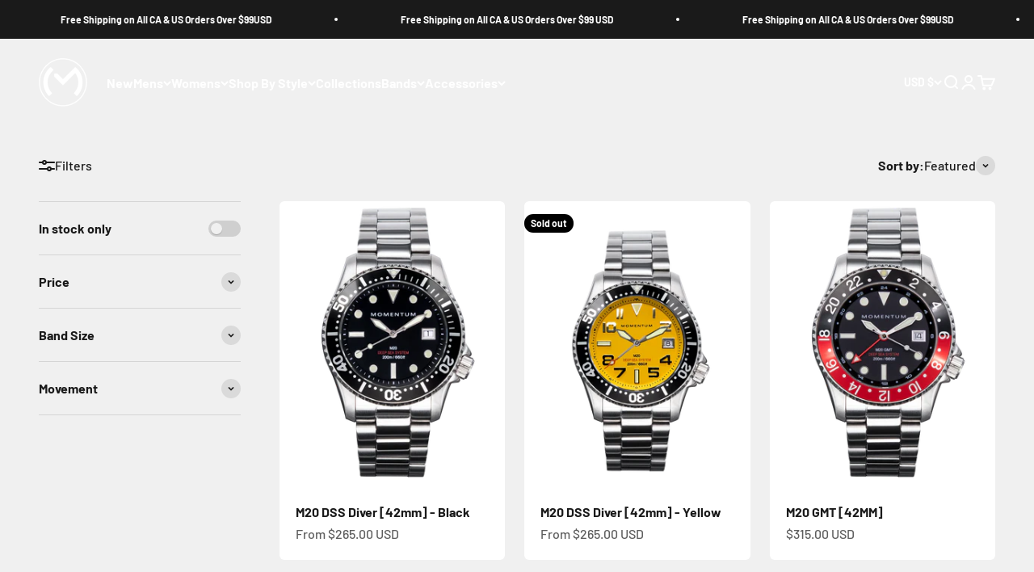

--- FILE ---
content_type: application/javascript; charset=utf-8
request_url: https://cdnjs.cloudflare.com/ajax/libs/Turf.js/0.0.124/turf.min.js
body_size: 114233
content:
!function(e){if("object"==typeof exports)module.exports=e();else if("function"==typeof define&&define.amd)define(e);else{var f;"undefined"!=typeof window?f=window:"undefined"!=typeof global?f=global:"undefined"!=typeof self&&(f=self),f.turf=e()}}(function(){var define,module,exports;return function e(t,n,r){function s(o,u){if(!n[o]){if(!t[o]){var a=typeof require=="function"&&require;if(!u&&a)return a(o,!0);if(i)return i(o,!0);throw new Error("Cannot find module '"+o+"'")}var f=n[o]={exports:{}};t[o][0].call(f.exports,function(e){var n=t[o][1][e];return s(n?n:e)},f,f.exports,e,t,n,r)}return n[o].exports}var i=typeof require=="function"&&require;for(var o=0;o<r.length;o++)s(r[o]);return s}({1:[function(_dereq_,module,exports){module.exports={isClockwise:_dereq_("./lib/isClockwise"),area:_dereq_("./lib/area"),near:_dereq_("./lib/near"),isolines:_dereq_("./lib/isolines"),isobands:_dereq_("./lib/isobands"),merge:_dereq_("./lib/merge"),convex:_dereq_("./lib/convex"),donuts:_dereq_("./lib/donuts"),within:_dereq_("./lib/within"),concave:_dereq_("./lib/concave"),count:_dereq_("./lib/count"),erase:_dereq_("./lib/erase"),variance:_dereq_("./lib/variance"),deviation:_dereq_("./lib/deviation"),median:_dereq_("./lib/median"),min:_dereq_("./lib/min"),max:_dereq_("./lib/max"),aggregate:_dereq_("./lib/aggregate"),flip:_dereq_("./lib/flip"),simplify:_dereq_("./lib/simplify"),sum:_dereq_("./lib/sum"),average:_dereq_("./lib/average"),topo:_dereq_("./lib/topo"),bezier:_dereq_("./lib/bezier"),tag:_dereq_("./lib/tag"),size:_dereq_("./lib/size"),sample:_dereq_("./lib/sample"),jenks:_dereq_("./lib/jenks"),quantile:_dereq_("./lib/quantile"),save:_dereq_("./lib/save"),envelope:_dereq_("./lib/envelope"),square:_dereq_("./lib/square"),midpoint:_dereq_("./lib/midpoint"),buffer:_dereq_("./lib/buffer"),center:_dereq_("./lib/center"),centroid:_dereq_("./lib/centroid"),combine:_dereq_("./lib/combine"),contour:_dereq_("./lib/contour"),distance:_dereq_("./lib/distance"),explode:_dereq_("./lib/explode"),extent:_dereq_("./lib/extent"),bboxPolygon:_dereq_("./lib/bboxPolygon"),featurecollection:_dereq_("./lib/featurecollection"),filter:_dereq_("./lib/filter"),grid:_dereq_("./lib/grid"),inside:_dereq_("./lib/inside"),intersect:_dereq_("./lib/intersect"),linestring:_dereq_("./lib/linestring"),load:_dereq_("./lib/load"),nearest:_dereq_("./lib/nearest"),planepoint:_dereq_("./lib/planepoint"),point:_dereq_("./lib/point"),polygon:_dereq_("./lib/polygon"),quantile:_dereq_("./lib/quantile"),reclass:_dereq_("./lib/reclass"),remove:_dereq_("./lib/remove"),tin:_dereq_("./lib/tin"),union:_dereq_("./lib/union")}},{"./lib/aggregate":2,"./lib/area":3,"./lib/average":4,"./lib/bboxPolygon":5,"./lib/bezier":6,"./lib/buffer":7,"./lib/center":8,"./lib/centroid":9,"./lib/combine":10,"./lib/concave":11,"./lib/contour":12,"./lib/convex":13,"./lib/count":14,"./lib/deviation":15,"./lib/distance":16,"./lib/donuts":17,"./lib/envelope":18,"./lib/erase":19,"./lib/explode":20,"./lib/extent":21,"./lib/featurecollection":22,"./lib/filter":23,"./lib/flip":24,"./lib/grid":25,"./lib/inside":26,"./lib/intersect":27,"./lib/isClockwise":28,"./lib/isobands":29,"./lib/isolines":30,"./lib/jenks":31,"./lib/linestring":32,"./lib/load":33,"./lib/max":34,"./lib/median":35,"./lib/merge":36,"./lib/midpoint":37,"./lib/min":38,"./lib/near":39,"./lib/nearest":40,"./lib/planepoint":41,"./lib/point":42,"./lib/polygon":43,"./lib/quantile":44,"./lib/reclass":45,"./lib/remove":46,"./lib/sample":47,"./lib/save":48,"./lib/simplify":49,"./lib/size":50,"./lib/square":51,"./lib/sum":52,"./lib/tag":53,"./lib/tin":54,"./lib/topo":55,"./lib/union":56,"./lib/variance":57,"./lib/within":58}],2:[function(_dereq_,module,exports){var _=_dereq_("lodash");var t={};t.average=_dereq_("./average");t.sum=_dereq_("./sum");t.median=_dereq_("./median");t.min=_dereq_("./min");t.max=_dereq_("./max");t.deviation=_dereq_("./deviation");t.variance=_dereq_("./variance");t.count=_dereq_("./count");module.exports=function(polygons,points,aggregations,done){_.each(aggregations,function(agg){switch(agg.aggregation){case"average":t.average(polygons,points,agg.inField,agg.outField,function(err,averaged){polygons=averaged});break;case"sum":t.sum(polygons,points,agg.inField,agg.outField,function(err,summed){polygons=summed});break;case"median":t.median(polygons,points,agg.inField,agg.outField,function(err,medianed){polygons=medianed});break;case"min":t.min(polygons,points,agg.inField,agg.outField,function(err,mined){polygons=mined});break;case"max":t.max(polygons,points,agg.inField,agg.outField,function(err,maxed){polygons=maxed});break;case"deviation":t.deviation(polygons,points,agg.inField,agg.outField,function(err,deviated){polygons=deviated});break;case"variance":t.variance(polygons,points,agg.inField,agg.outField,function(err,varianced){polygons=varianced});break;case"count":t.count(polygons,points,agg.outField,function(err,counted){polygons=counted});break;default:done(new Error('"'+agg.aggregation+'" is not a recognized aggregation operation.'))}});done(null,polygons)}},{"./average":4,"./count":14,"./deviation":15,"./max":34,"./median":35,"./min":38,"./sum":52,"./variance":57,lodash:66}],3:[function(_dereq_,module,exports){var _=_dereq_("lodash");module.exports=function(feature,done){}},{lodash:66}],4:[function(_dereq_,module,exports){var t={};var _=_dereq_("lodash"),ss=_dereq_("simple-statistics");t.inside=_dereq_("./inside");module.exports=function(polyFC,ptFC,inField,outField,done){_.each(polyFC.features,function(poly){if(!poly.properties){poly.properties={}}var values=[];_.each(ptFC.features,function(pt){t.inside(pt,poly,function(err,isInside){if(isInside){values.push(pt.properties[inField])}})});poly.properties[outField]=ss.average(values)});done(null,polyFC)}},{"./inside":26,lodash:66,"simple-statistics":68}],5:[function(_dereq_,module,exports){var t={};var point=_dereq_("../lib/point"),polygon=_dereq_("../lib/polygon");t.point=point;t.polygon=polygon;module.exports=function(bbox,done){var lowLeft=t.point(bbox[0],bbox[1]);var topLeft=t.point(bbox[0],bbox[3]);var topRight=t.point(bbox[2],bbox[3]);var lowRight=t.point(bbox[2],bbox[1]);var poly=t.polygon([[lowLeft.geometry.coordinates,lowRight.geometry.coordinates,topRight.geometry.coordinates,topLeft.geometry.coordinates]]);done(null,poly)}},{"../lib/point":42,"../lib/polygon":43}],6:[function(_dereq_,module,exports){var t={};var _=_dereq_("lodash");t.linestring=_dereq_("./linestring");module.exports=function(line,resolution,intensity,done){var lineOut=t.linestring([]);lineOut.properties=line.properties;pts=[];_.each(line.geometry.coordinates,function(pt){pts.push({x:pt[0],y:pt[1]})});var spline=new Spline({points:pts,duration:resolution,sharpness:intensity});for(var i=0;i<spline.duration;i+=10){var pos=spline.pos(i);if(Math.floor(i/100)%2==0)lineOut.geometry.coordinates.push([pos.x,pos.y])}done(null,lineOut)};Spline=function(options){this.points=options.points||[];this.duration=options.duration||1e4;this.sharpness=options.sharpness||.85;this.centers=[];this.controls=[];this.stepLength=options.stepLength||60;this.length=this.points.length;this.delay=0;for(var i=0;i<this.length;i++)this.points[i].z=this.points[i].z||0;for(var i=0;i<this.length-1;i++){var p1=this.points[i];var p2=this.points[i+1];this.centers.push({x:(p1.x+p2.x)/2,y:(p1.y+p2.y)/2,z:(p1.z+p2.z)/2})}this.controls.push([this.points[0],this.points[0]]);for(var i=0;i<this.centers.length-1;i++){var p1=this.centers[i];var p2=this.centers[i+1];var dx=this.points[i+1].x-(this.centers[i].x+this.centers[i+1].x)/2;var dy=this.points[i+1].y-(this.centers[i].y+this.centers[i+1].y)/2;var dz=this.points[i+1].z-(this.centers[i].y+this.centers[i+1].z)/2;this.controls.push([{x:(1-this.sharpness)*this.points[i+1].x+this.sharpness*(this.centers[i].x+dx),y:(1-this.sharpness)*this.points[i+1].y+this.sharpness*(this.centers[i].y+dy),z:(1-this.sharpness)*this.points[i+1].z+this.sharpness*(this.centers[i].z+dz)},{x:(1-this.sharpness)*this.points[i+1].x+this.sharpness*(this.centers[i+1].x+dx),y:(1-this.sharpness)*this.points[i+1].y+this.sharpness*(this.centers[i+1].y+dy),z:(1-this.sharpness)*this.points[i+1].z+this.sharpness*(this.centers[i+1].z+dz)}])}this.controls.push([this.points[this.length-1],this.points[this.length-1]]);this.steps=this.cacheSteps(this.stepLength);return this};Spline.prototype.cacheSteps=function(mindist){var steps=[];var laststep=this.pos(0);steps.push(0);for(var t=0;t<this.duration;t+=10){var step=this.pos(t);var dist=Math.sqrt((step.x-laststep.x)*(step.x-laststep.x)+(step.y-laststep.y)*(step.y-laststep.y)+(step.z-laststep.z)*(step.z-laststep.z));if(dist>mindist){steps.push(t);laststep=step}}return steps};Spline.prototype.vector=function(t){var p1=this.pos(t+10);var p2=this.pos(t-10);return{angle:180*Math.atan2(p1.y-p2.y,p1.x-p2.x)/3.14,speed:Math.sqrt((p2.x-p1.x)*(p2.x-p1.x)+(p2.y-p1.y)*(p2.y-p1.y)+(p2.z-p1.z)*(p2.z-p1.z))}};Spline.prototype.drawControlPoints=function(ctx,color){ctx.fillStyle=color||"#f60";ctx.strokeStyle="#fff";ctx.lineWidth=2;for(var i=0;i<this.length;i++){var p=this.points[i];var c1=this.controls[i][0];var c2=this.controls[i][1];ctx.beginPath();ctx.moveTo(c1.x,c1.y);ctx.lineTo(p.x,p.y);ctx.lineTo(c2.x,c2.y);ctx.stroke();ctx.beginPath();ctx.arc(c1.x,c1.y,3,0,2*Math.PI,false);ctx.fill();ctx.stroke();ctx.beginPath();ctx.arc(c2.x,c2.y,3,0,2*Math.PI,false);ctx.fill();ctx.stroke();ctx.beginPath();ctx.arc(p.x,p.y,7,0,2*Math.PI,false);ctx.fill();ctx.stroke()}return this};Spline.prototype.pos=function(time){function bezier(t,p1,c1,c2,p2){var B=function(t){var t2=t*t,t3=t2*t;return[t3,3*t2*(1-t),3*t*(1-t)*(1-t),(1-t)*(1-t)*(1-t)]};var b=B(t);var pos={x:p2.x*b[0]+c2.x*b[1]+c1.x*b[2]+p1.x*b[3],y:p2.y*b[0]+c2.y*b[1]+c1.y*b[2]+p1.y*b[3],z:p2.z*b[0]+c2.z*b[1]+c1.z*b[2]+p1.z*b[3]};return pos}var t=time-this.delay;if(t<0)t=0;if(t>this.duration)t=this.duration-1;var t2=t/this.duration;if(t2>=1)return this.points[this.length-1];var n=Math.floor((this.points.length-1)*t2);var t1=(this.length-1)*t2-n;return bezier(t1,this.points[n],this.controls[n][1],this.controls[n+1][0],this.points[n+1])};Spline.prototype.draw=function(ctx,color){ctx.strokeStyle=color||"#7e5e38";ctx.lineWidth=14;ctx.beginPath();var pos;for(var i=0;i<this.duration;i+=10){pos=this.pos(i);if(Math.floor(i/100)%2==0)ctx.lineTo(pos.x,pos.y);else ctx.moveTo(pos.x,pos.y)}ctx.stroke();return this}},{"./linestring":32,lodash:66}],7:[function(_dereq_,module,exports){var _=_dereq_("lodash"),jsts=_dereq_("jsts");var t={};t.featurecollection=_dereq_("./featurecollection");t.polygon=_dereq_("./polygon");t.combine=_dereq_("./combine");module.exports=function(feature,radius,units,done){switch(units){case"miles":radius=radius/69.047;break;case"kilometers":radius=radius/111.12;break;case"degrees":break}if(feature.type==="FeatureCollection"){t.combine(feature,function(err,multi){multi.properties={};bufferOp(multi,radius,done)})}else{bufferOp(feature,radius,done)}};var bufferOp=function(feature,radius,done){var reader=new jsts.io.GeoJSONReader;var geom=reader.read(JSON.stringify(feature.geometry));var buffered=geom.buffer(radius);var parser=new jsts.io.GeoJSONParser;buffered=parser.write(buffered);if(buffered.type==="MultiPolygon"){buffered={type:"Feature",geometry:buffered,properties:{}};buffered=t.featurecollection([buffered]);done(null,buffered)}else{buffered=t.featurecollection([t.polygon(buffered.coordinates)]);done(null,buffered)}}},{"./combine":10,"./featurecollection":22,"./polygon":43,jsts:63,lodash:66}],8:[function(_dereq_,module,exports){var t={};var extent=_dereq_("./extent");t.extent=extent;module.exports=function(layer,done){t.extent(layer,function(err,extent){var x=(extent[0]+extent[2])/2;var y=(extent[1]+extent[3])/2;var center={type:"Feature",geometry:{type:"Point",coordinates:[x,y]}};done(center)})}},{"./extent":21}],9:[function(_dereq_,module,exports){var t={};var _=_dereq_("lodash"),ss=_dereq_("simple-statistics");explode=_dereq_("./explode"),point=_dereq_("./point"),t.explode=explode;t.point=point;module.exports=function(features,done){t.explode(features,function(err,vertices){var averageX,averageY,xs=[],ys=[];_.each(vertices.features,function(v){xs.push(v.geometry.coordinates[0]);ys.push(v.geometry.coordinates[1])});averageX=ss.mean(xs);averageY=ss.mean(ys);done(err,t.point(averageX,averageY))})}},{"./explode":20,"./point":42,lodash:66,"simple-statistics":68}],10:[function(_dereq_,module,exports){var _=_dereq_("lodash");module.exports=function(fc,done){var type=fc.features[0].geometry.type;var err;var geometries=_.pluck(fc.features,"geometry");switch(type){case"Point":var multiPoint={type:"Feature",geometry:{type:"MultiPoint",coordinates:[]}};multiPoint.geometry.coordinates=_.pluck(geometries,"coordinates");done(err,multiPoint);break;case"LineString":var multiLineString={type:"Feature",geometry:{type:"MultiLineString",coordinates:[]}};multiLineString.geometry.coordinates=_.pluck(geometries,"coordinates");done(err,multiLineString);break;case"Polygon":var multiPolygon={type:"Feature",geometry:{type:"MultiPolygon",coordinates:[]}};multiPolygon.geometry.coordinates=_.pluck(geometries,"coordinates");done(err,multiPolygon);break}}},{lodash:66}],11:[function(_dereq_,module,exports){var async=_dereq_("async");var t={};t.tin=_dereq_("./tin");t.merge=_dereq_("./merge");t.buffer=_dereq_("./buffer");t.distance=_dereq_("./distance");t.point=_dereq_("./point");module.exports=function(points,maxEdge,done){t.tin(points,null,function(err,tinPolys){if(err)done(err);filterTriangles(tinPolys.features,maxEdge,function(filteredPolys){tinPolys.features=filteredPolys;t.buffer(tinPolys,1,"miles",function(err,bufferPolys){if(err)done(err);t.merge(bufferPolys,function(err,mergePolys){if(err)done(err);done(null,mergePolys)})})})})};var filterTriangles=function(triangles,maxEdge,cb){filteredTriangles=[];async.each(triangles,function(triangle,asyncCB){var pt1=t.point(triangle.geometry.coordinates[0][0][0],triangle.geometry.coordinates[0][0][1]);var pt2=t.point(triangle.geometry.coordinates[0][1][0],triangle.geometry.coordinates[0][1][1]);var pt3=t.point(triangle.geometry.coordinates[0][2][0],triangle.geometry.coordinates[0][2][1]);t.distance(pt1,pt2,"miles",function(err,dist1){t.distance(pt2,pt3,"miles",function(err,dist2){t.distance(pt1,pt3,"miles",function(err,dist3){if(dist1<=maxEdge&&dist2<=maxEdge&&dist3<=maxEdge){filteredTriangles.push(triangle)}asyncCB()})})})},function(err){cb(filteredTriangles)})}},{"./buffer":7,"./distance":16,"./merge":36,"./point":42,"./tin":54,async:59}],12:[function(_dereq_,module,exports){var _=_dereq_("lodash"),async=_dereq_("async");var t={};t.tin=_dereq_("./tin");t.inside=_dereq_("./inside");t.grid=_dereq_("./grid");t.extent=_dereq_("./extent");t.planepoint=_dereq_("./planepoint");t.featurecollection=_dereq_("./featurecollection");t.polygon=_dereq_("./polygon");t.square=_dereq_("./square");t.donuts=_dereq_("./donuts");t.merge=_dereq_("./merge");module.exports=function(points,z,resolution,breaks,donuts,done){t.tin(points,z,function(err,tinResult){t.extent(points,function(err,bbox){t.square(bbox,function(err,bbox){t.grid(bbox,resolution,function(err,gridResult){var data=[];_(gridResult.features).each(function(pt){_(tinResult.features).each(function(triangle){t.inside(pt,triangle,function(err,isInside){if(isInside){t.planepoint(pt,triangle,function(err,zValue){pt.properties={};pt.properties[z]=zValue})}else{}})})});var depth=Math.sqrt(gridResult.features.length);for(var x=0;x<depth;x++){var xGroup=gridResult.features.slice(x*depth,(x+1)*depth);var xFlat=[];_.each(xGroup,function(verticalPoint){if(verticalPoint.properties){xFlat.push(verticalPoint.properties[z])}else{xFlat.push(0)}});data.push(xFlat)}var interval=(bbox[2]-bbox[0])/depth;var xCoordinates=[];var yCoordinates=[];for(var x=0;x<depth;x++){xCoordinates.push(x*interval+bbox[0]);yCoordinates.push(x*interval+bbox[1])}var c=new Conrec;c.contour(data,0,resolution,0,resolution,xCoordinates,yCoordinates,breaks.length,breaks);var contourList=c.contourList();var fc=t.featurecollection([]);_.each(contourList,function(c){if(c.length>2){var polyCoordinates=[];_.each(c,function(coord){polyCoordinates.push([coord.x,coord.y])});var poly=t.polygon([polyCoordinates]);poly.properties={};poly.properties[z]=c.level;fc.features.push(poly)}});if(donuts){t.donuts(fc,function(err,donutPolys){var zGroups=[];_.each(donutPolys.features,function(ring){var found=false;_.each(zGroups,function(group){if(group.z===ring.properties[z]){found=true;group.rings.push(ring)}});if(!found){zGroups.push({z:ring.properties[z],rings:[ring]})}});donutPolys.features=[];_.each(zGroups,function(group){t.merge(t.featurecollection(group.rings),function(err,multiRing){donutPolys.features.push(multiRing)})});done(null,donutPolys)})}else{done(null,fc)}})})})})};exports.Conrec=Conrec;var EPSILON=1e-10;function pointsEqual(a,b){var x=a.x-b.x,y=a.y-b.y;return x*x+y*y<EPSILON}function reverseList(list){var pp=list.head;while(pp){var temp=pp.next;pp.next=pp.prev;pp.prev=temp;pp=temp}var temp=list.head;list.head=list.tail;list.tail=temp}function ContourBuilder(level){this.level=level;this.s=null;this.count=0}ContourBuilder.prototype.remove_seq=function(list){if(list.prev){list.prev.next=list.next}else{this.s=list.next}if(list.next){list.next.prev=list.prev}--this.count};ContourBuilder.prototype.addSegment=function(a,b){var ss=this.s;var ma=null;var mb=null;var prependA=false;var prependB=false;while(ss){if(ma==null){if(pointsEqual(a,ss.head.p)){ma=ss;prependA=true}else if(pointsEqual(a,ss.tail.p)){ma=ss}}if(mb==null){if(pointsEqual(b,ss.head.p)){mb=ss;prependB=true}else if(pointsEqual(b,ss.tail.p)){mb=ss}}if(mb!=null&&ma!=null){break}else{ss=ss.next}}var c=(ma!=null?1:0)|(mb!=null?2:0);switch(c){case 0:var aa={p:a,prev:null};var bb={p:b,next:null};aa.next=bb;bb.prev=aa;ma={head:aa,tail:bb,next:this.s,prev:null,closed:false};if(this.s){this.s.prev=ma}this.s=ma;++this.count;break;case 1:var pp={p:b};if(prependA){pp.next=ma.head;pp.prev=null;ma.head.prev=pp;ma.head=pp}else{pp.next=null;pp.prev=ma.tail;ma.tail.next=pp;ma.tail=pp}break;case 2:var pp={p:a};if(prependB){pp.next=mb.head;pp.prev=null;mb.head.prev=pp;mb.head=pp}else{pp.next=null;pp.prev=mb.tail;mb.tail.next=pp;mb.tail=pp}break;case 3:if(ma===mb){var pp={p:ma.tail.p,next:ma.head,prev:null};ma.head.prev=pp;ma.head=pp;ma.closed=true;break}switch((prependA?1:0)|(prependB?2:0)){case 0:reverseList(ma);case 1:mb.tail.next=ma.head;ma.head.prev=mb.tail;mb.tail=ma.tail;this.remove_seq(ma);break;case 3:reverseList(ma);case 2:ma.tail.next=mb.head;mb.head.prev=ma.tail;ma.tail=mb.tail;this.remove_seq(mb);break}}};function Conrec(drawContour){if(!drawContour){var c=this;c.contours={};this.drawContour=function(startX,startY,endX,endY,contourLevel,k){var cb=c.contours[k];if(!cb){cb=c.contours[k]=new ContourBuilder(contourLevel)}cb.addSegment({x:startX,y:startY},{x:endX,y:endY})};this.contourList=function(){var l=[];var a=c.contours;for(var k in a){var s=a[k].s;var level=a[k].level;while(s){var h=s.head;var l2=[];l2.level=level;l2.k=k;while(h&&h.p){l2.push(h.p);h=h.next}l.push(l2);s=s.next}}l.sort(function(a,b){return a.k-b.k});return l}}else{this.drawContour=drawContour}this.h=new Array(5);this.sh=new Array(5);this.xh=new Array(5);this.yh=new Array(5)}Conrec.prototype.contour=function(d,ilb,iub,jlb,jub,x,y,nc,z){var h=this.h,sh=this.sh,xh=this.xh,yh=this.yh;var drawContour=this.drawContour;this.contours={};var xsect=function(p1,p2){return(h[p2]*xh[p1]-h[p1]*xh[p2])/(h[p2]-h[p1])};var ysect=function(p1,p2){return(h[p2]*yh[p1]-h[p1]*yh[p2])/(h[p2]-h[p1])};var m1;var m2;var m3;var case_value;var dmin;var dmax;var x1=0;var x2=0;var y1=0;var y2=0;var im=[0,1,1,0];var jm=[0,0,1,1];var castab=[[[0,0,8],[0,2,5],[7,6,9]],[[0,3,4],[1,3,1],[4,3,0]],[[9,6,7],[5,2,0],[8,0,0]]];for(var j=jub-1;j>=jlb;j--){for(var i=ilb;i<=iub-1;i++){var temp1,temp2;temp1=Math.min(d[i][j],d[i][j+1]);temp2=Math.min(d[i+1][j],d[i+1][j+1]);dmin=Math.min(temp1,temp2);temp1=Math.max(d[i][j],d[i][j+1]);temp2=Math.max(d[i+1][j],d[i+1][j+1]);dmax=Math.max(temp1,temp2);if(dmax>=z[0]&&dmin<=z[nc-1]){for(var k=0;k<nc;k++){if(z[k]>=dmin&&z[k]<=dmax){for(var m=4;m>=0;m--){if(m>0){h[m]=d[i+im[m-1]][j+jm[m-1]]-z[k];xh[m]=x[i+im[m-1]];yh[m]=y[j+jm[m-1]]}else{h[0]=.25*(h[1]+h[2]+h[3]+h[4]);xh[0]=.5*(x[i]+x[i+1]);yh[0]=.5*(y[j]+y[j+1])}if(h[m]>EPSILON){sh[m]=1}else if(h[m]<-EPSILON){sh[m]=-1}else sh[m]=0}for(m=1;m<=4;m++){m1=m;m2=0;if(m!=4){m3=m+1}else{m3=1}case_value=castab[sh[m1]+1][sh[m2]+1][sh[m3]+1];if(case_value!=0){switch(case_value){case 1:x1=xh[m1];y1=yh[m1];x2=xh[m2];y2=yh[m2];break;case 2:x1=xh[m2];y1=yh[m2];x2=xh[m3];y2=yh[m3];break;case 3:x1=xh[m3];y1=yh[m3];x2=xh[m1];y2=yh[m1];break;case 4:x1=xh[m1];y1=yh[m1];x2=xsect(m2,m3);y2=ysect(m2,m3);break;case 5:x1=xh[m2];y1=yh[m2];x2=xsect(m3,m1);y2=ysect(m3,m1);break;case 6:x1=xh[m3];y1=yh[m3];x2=xsect(m1,m2);y2=ysect(m1,m2);break;case 7:x1=xsect(m1,m2);y1=ysect(m1,m2);x2=xsect(m2,m3);y2=ysect(m2,m3);break;case 8:x1=xsect(m2,m3);y1=ysect(m2,m3);x2=xsect(m3,m1);y2=ysect(m3,m1);break;case 9:x1=xsect(m3,m1);y1=ysect(m3,m1);x2=xsect(m1,m2);y2=ysect(m1,m2);break;default:break}drawContour(x1,y1,x2,y2,z[k],k)}}}}}}}}},{"./donuts":17,"./extent":21,"./featurecollection":22,"./grid":25,"./inside":26,"./merge":36,"./planepoint":41,"./polygon":43,"./square":51,"./tin":54,async:59,lodash:66}],13:[function(_dereq_,module,exports){var t={};t.tin=_dereq_("./tin");t.merge=_dereq_("./merge");t.buffer=_dereq_("./buffer");module.exports=function(points,done){t.tin(points,null,function(err,tinPolys){if(err)done(err);t.buffer(tinPolys,.05,"miles",function(err,bufferPolys){t.merge(bufferPolys,function(err,mergePolys){if(err)done(err);done(null,mergePolys)})})})}},{"./buffer":7,"./merge":36,"./tin":54}],14:[function(_dereq_,module,exports){var t={};var _=_dereq_("lodash");t.inside=_dereq_("./inside");module.exports=function(polyFC,ptFC,outField,done){_.each(polyFC.features,function(poly){if(!poly.properties){poly.properties={}}var values=[];_.each(ptFC.features,function(pt){t.inside(pt,poly,function(err,isInside){if(isInside){values.push(1)}})});poly.properties[outField]=values.length});done(null,polyFC)}},{"./inside":26,lodash:66}],15:[function(_dereq_,module,exports){var t={};var _=_dereq_("lodash"),ss=_dereq_("simple-statistics");t.inside=_dereq_("./inside");module.exports=function(polyFC,ptFC,inField,outField,done){_.each(polyFC.features,function(poly){if(!poly.properties){poly.properties={}}var values=[];_.each(ptFC.features,function(pt){t.inside(pt,poly,function(err,isInside){if(isInside){values.push(pt.properties[inField])}})});poly.properties[outField]=ss.standard_deviation(values)});done(null,polyFC)}},{"./inside":26,lodash:66,"simple-statistics":68}],16:[function(_dereq_,module,exports){module.exports=function(point1,point2,units,done){var toRad=function(degree){return degree*Math.PI/180};var coordinates1=point1.geometry.coordinates;var coordinates2=point2.geometry.coordinates;var dLat=toRad(coordinates2[0]-coordinates1[0]);var dLon=toRad(coordinates2[1]-coordinates1[1]);var lat1=toRad(coordinates1[1]);var lat2=toRad(coordinates2[1]);var a=Math.sin(dLat/2)*Math.sin(dLat/2)+Math.sin(dLon/2)*Math.sin(dLon/2)*Math.cos(lat1)*Math.cos(lat2);var c=2*Math.atan2(Math.sqrt(a),Math.sqrt(1-a));var R=0;switch(units){case"miles":R=3960;break;case"kilometers":R=6373;break;case"degrees":R=57.2957795;break;case"radians":R=1;break}var distance=R*c;done(null,distance)}},{}],17:[function(_dereq_,module,exports){var _=_dereq_("lodash"),extractor=_dereq_("poly-extractor");var t={};t.featurecollection=_dereq_("./featurecollection");t.erase=_dereq_("./erase");t.point=_dereq_("./point");t.inside=_dereq_("./inside");t.union=_dereq_("./union");module.exports=function(polyFC,done){polyFC;donuts=t.featurecollection([]);_.each(polyFC.features,function(poly1){_.each(polyFC.features,function(poly2){contained(poly1,poly2,function(isContained){if(!_.isEqual(poly1,poly2)&&isContained){if(!_.isEqual(poly1.properties,poly2.properties)){t.erase(poly1,poly2,function(err,erased){var duplicate=_.some(donuts.features,erased);if(!duplicate&&erased.geometry.type!="GeometryCollection"){donuts.features.push(erased)}else if(erased.geometry.type=="GeometryCollection"){}})}}else if(!_.isEqual(poly1,poly2)){var duplicate=_.some(donuts.features,poly1);if(!duplicate){donuts.features.push(poly1)}else{}}})})});done(null,donuts)};function contained(poly1,poly2,done){var sampleVertex=t.point(poly2.geometry.coordinates[0][0][0],poly2.geometry.coordinates[0][0][1]);t.inside(sampleVertex,poly1,function(err,isInside){done(isInside)})}},{"./erase":19,"./featurecollection":22,"./inside":26,"./point":42,"./union":56,lodash:66,"poly-extractor":67}],18:[function(_dereq_,module,exports){var t={};var extent=_dereq_("./extent"),bboxPolygon=_dereq_("./bboxPolygon");t.bboxPolygon=bboxPolygon;t.extent=extent;module.exports=function(features,done){t.extent(features,function(err,bbox){t.bboxPolygon(bbox,function(err,poly){done(err,poly)})})}},{"./bboxPolygon":5,"./extent":21}],19:[function(_dereq_,module,exports){var jsts=_dereq_("jsts"),_=_dereq_("lodash");var t={};t.featurecollection=_dereq_("./featurecollection");module.exports=function(poly1,poly2,done){poly1=correctRings(poly1);poly2=correctRings(poly2);var reader=new jsts.io.GeoJSONReader;var a=reader.read(JSON.stringify(poly1.geometry));var b=reader.read(JSON.stringify(poly2.geometry));var erased=a.difference(b);var parser=new jsts.io.GeoJSONParser;erased=parser.write(erased);poly1.geometry=erased;done(null,poly1)};function correctRings(poly){_.each(poly.geometry.coordinates,function(ring){var isWrapped=_.isEqual(ring[0],ring.slice(-1)[0]);if(!isWrapped){ring.push(ring[0])}});return poly}},{"./featurecollection":22,jsts:63,lodash:66}],20:[function(_dereq_,module,exports){var t={};var _=_dereq_("lodash"),featurecollection=_dereq_("./featurecollection"),point=_dereq_("./point");t.featurecollection=featurecollection;t.point=point;module.exports=function(features,done){var coordinates=[];if(features.type==="FeatureCollection"){for(var i in features.features){switch(features.features[i].geometry.type){case"Point":coordinates.push([features.features[i].geometry.coordinates]);break;case"LineString":coordinates.push(features.features[i].geometry.coordinates);break;case"Polygon":coordinates.push(features.features[i].geometry.coordinates);coordinates.push(_.flatten(coordinates,true));break;case"MultiPoint":coordinates.push(features.features[i].geometry.coordinates);break;case"MultiLineString":coordinates.push(features.features[i].geometry.coordinates);coordinates.push(_.flatten(coordinates,true));break;case"MultiPolygon":coordinates.push(features.features[i].geometry.coordinates);coordinates.push(_.flatten(coordinates,true));coordinates.push(_.flatten(coordinates,true));break}if(!features.features[i].geometry&&features.features[i].properties){throw new Error("Unknown Geometry Type")}}coordinates=_.flatten(coordinates,true)}else{var geometry;if(features.type==="Feature"){geometry=features.geometry}else{geometry=features}switch(geometry.type){case"Point":coordinates=[geometry.coordinates];break;case"LineString":coordinates=geometry.coordinates;break;case"Polygon":coordinates=geometry.coordinates;coordinates=_.flatten(coordinates,true);break;case"MultiPoint":coordinates=geometry.coordinates;break;case"MultiLineString":coordinates=geometry.coordinates;coordinates=_.flatten(coordinates,true);break;case"MultiPolygon":coordinates=geometry.coordinates;coordinates=_.flatten(coordinates,true);coordinates=_.flatten(coordinates,true);break}if(!geometry){throw new Error("No Geometry Found")}}var fc=t.featurecollection([]);_.each(coordinates,function(c){fc.features.push(t.point(c[0],c[1]))});done(null,fc)}},{"./featurecollection":22,"./point":42,lodash:66}],21:[function(_dereq_,module,exports){_=_dereq_("lodash");module.exports=function(layer,done){var xmin=Infinity,ymin=Infinity,xmax=-Infinity,ymax=-Infinity;if(layer.type==="FeatureCollection"){for(var i in layer.features){var coordinates;switch(layer.features[i].geometry.type){case"Point":coordinates=[layer.features[i].geometry.coordinates];break;case"LineString":coordinates=layer.features[i].geometry.coordinates;break;case"Polygon":coordinates=layer.features[i].geometry.coordinates;coordinates=_.flatten(coordinates,true);break;case"MultiPoint":coordinates=layer.features[i].geometry.coordinates;break;case"MultiLineString":coordinates=layer.features[i].geometry.coordinates;coordinates=_.flatten(coordinates,true);break;case"MultiPolygon":coordinates=layer.features[i].geometry.coordinates;coordinates=_.flatten(coordinates,true);coordinates=_.flatten(coordinates,true);break}if(!layer.features[i].geometry&&layer.features[i].properties){throw new Error("Unknown Geometry Type")}for(var n in coordinates){if(xmin>coordinates[n][0]){xmin=coordinates[n][0]}if(ymin>coordinates[n][1]){ymin=coordinates[n][1]}if(xmax<coordinates[n][0]){xmax=coordinates[n][0]}if(ymax<coordinates[n][1]){ymax=coordinates[n][1]}}}var bbox=[xmin,ymin,xmax,ymax];done(null,bbox)}else{var coordinates;var geometry;if(layer.type==="Feature"){geometry=layer.geometry}else{geometry=layer}switch(geometry.type){case"Point":coordinates=[geometry.coordinates];break;case"LineString":coordinates=geometry.coordinates;break;case"Polygon":coordinates=geometry.coordinates;coordinates=_.flatten(coordinates,true);break;case"MultiPoint":coordinates=geometry.coordinates;break;case"MultiLineString":coordinates=geometry.coordinates;coordinates=_.flatten(coordinates,true);break;case"MultiPolygon":coordinates=geometry.coordinates;coordinates=_.flatten(coordinates,true);coordinates=_.flatten(coordinates,true);break}if(!geometry){throw new Error("No Geometry Found")}for(var n in coordinates){if(xmin>coordinates[n][0]){xmin=coordinates[n][0]}if(ymin>coordinates[n][1]){ymin=coordinates[n][1]}if(xmax<coordinates[n][0]){xmax=coordinates[n][0]}if(ymax<coordinates[n][1]){ymax=coordinates[n][1]}}var bbox=[xmin,ymin,xmax,ymax];done(null,bbox)}}},{lodash:66}],22:[function(_dereq_,module,exports){module.exports=function(features){var fc={type:"FeatureCollection",features:features};return fc}},{}],23:[function(_dereq_,module,exports){var _=_dereq_("lodash");var t={};t.featurecollection=_dereq_("./featurecollection");module.exports=function(fc,field,value,done){var newFC=t.featurecollection([]);for(var i=0;i<fc.features.length;i++){if(fc.features[i].properties[field]===value){newFC.features.push(fc.features[i])}}done(null,newFC)}},{"./featurecollection":22,lodash:66}],24:[function(_dereq_,module,exports){var t={};t.featurecollection=_dereq_("./featurecollection");module.exports=function(fc,done){if(fc.type==="Feature"){switch(fc.geometry.type){case"Point":fc.geometry.coordinates=flipCoordinate(fc.geometry.coordinates);done(null,fc);break;case"LineString":_.each(fc.geometry.coordinates,function(coordinates,i){coordinates=flipCoordinate(coordinates);fc.geometry.coordinates[i]=coordinates});done(null,fc);break;case"Polygon":_.each(fc.geometry.coordinates,function(ring,i){_.each(ring,function(coordinates,k){coordinates=flipCoordinate(coordinates);fc.geometry.coordinates[i][k]=coordinates})});done(null,fc);break}}else if(fc.type==="FeatureCollection"){_.each(fc.features,function(feature){switch(feature.geometry.type){case"Point":feature.geometry.coordinates=flipCoordinate(feature.geometry.coordinates);break;case"LineString":_.each(feature.geometry.coordinates,function(coordinates,i){coordinates=flipCoordinate(coordinates);feature.geometry.coordinates[i]=coordinates});break;case"Polygon":_.each(feature.geometry.coordinates,function(ring,i){_.each(ring,function(coordinates,k){coordinates=flipCoordinate(coordinates);feature.geometry.coordinates[i][k]=coordinates})});break}});done(null,fc)}else{done(new Error("Unknown geometry type"),null)}};var flipCoordinate=function(coordinates){x=coordinates[0];y=coordinates[1];return[y,x]}},{"./featurecollection":22}],25:[function(_dereq_,module,exports){var t={};var _=_dereq_("lodash"),point=_dereq_("./point");
t.point=point;module.exports=function(extents,depth,done){var xmin=extents[0];var ymin=extents[1];var xmax=extents[2];var ymax=extents[3];var interval=(xmax-xmin)/depth;var coords=[];var fc={type:"FeatureCollection",features:[]};for(var x=0;x<=depth;x++){for(var y=0;y<=depth;y++){fc.features.push(t.point(x*interval+xmin,y*interval+ymin))}}done(null,fc)}},{"./point":42,lodash:66}],26:[function(_dereq_,module,exports){module.exports=function(point,polygon,done){var x=point.geometry.coordinates[0];var y=point.geometry.coordinates[1];var vs=polygon.geometry.coordinates[0];var isInside=false;for(var i=0,j=vs.length-1;i<vs.length;j=i++){var xi=vs[i][0],yi=vs[i][1];var xj=vs[j][0],yj=vs[j][1];var intersect=yi>y!=yj>y&&x<(xj-xi)*(y-yi)/(yj-yi)+xi;if(intersect)isInside=!isInside}done(null,isInside)}},{}],27:[function(_dereq_,module,exports){var jsts=_dereq_("jsts");var t={};t.featurecollection=_dereq_("./featurecollection");module.exports=function(polys1,polys2,done){var reader=new jsts.io.GeoJSONReader;var a=reader.read(JSON.stringify(polys1.features[0].geometry));var b=reader.read(JSON.stringify(polys2.features[0].geometry));var intersection=a.intersection(b);var parser=new jsts.io.GeoJSONParser;intersection=parser.write(intersection);intersection=t.featurecollection([intersection]);done(null,intersection)}},{"./featurecollection":22,jsts:63}],28:[function(_dereq_,module,exports){module.exports=function(ring){var sum=0;var i=1;var len=ring.length;var prev,cur;while(i<len){prev=cur||ring[0];cur=ring[i];sum+=(cur[0]-prev[0])*(cur[1]+prev[1]);i++}return sum>0}},{}],29:[function(_dereq_,module,exports){(function(__dirname){var _=_dereq_("lodash"),async=_dereq_("async");var t={};t.tin=_dereq_("./tin");t.inside=_dereq_("./inside");t.grid=_dereq_("./grid");t.extent=_dereq_("./extent");t.planepoint=_dereq_("./planepoint");t.featurecollection=_dereq_("./featurecollection");t.polygon=_dereq_("./polygon");t.square=_dereq_("./square");t.donuts=_dereq_("./donuts");t.merge=_dereq_("./merge");module.exports=function(points,z,resolution,breaks,done){t.tin(points,z,function(err,tinResult){_dereq_("fs").writeFileSync(__dirname+"/../test/testOut/tinContour.geojson",JSON.stringify(tinResult));t.extent(points,function(err,bbox){t.square(bbox,function(err,bbox){t.grid(bbox,resolution,function(err,gridResult){var data=[];_(gridResult.features).each(function(pt){_(tinResult.features).each(function(triangle){t.inside(pt,triangle,function(err,isInside){if(isInside){t.planepoint(pt,triangle,function(err,zValue){pt.properties={};pt.properties[z]=zValue})}})});if(!pt.properties){pt.properties={};pt.properties[z]=-100}});_dereq_("fs").writeFileSync(__dirname+"/../test/testOut/contourGrid.geojson",JSON.stringify(gridResult));var depth=Math.sqrt(gridResult.features.length);for(var x=0;x<depth;x++){var xGroup=gridResult.features.slice(x*depth,(x+1)*depth);var xFlat=[];_.each(xGroup,function(verticalPoint){if(verticalPoint.properties){xFlat.push(verticalPoint.properties[z])}else{xFlat.push(0)}});data.push(xFlat)}var interval=(bbox[2]-bbox[0])/depth;var xCoordinates=[];var yCoordinates=[];for(var x=0;x<depth;x++){xCoordinates.push(x*interval+bbox[0]);yCoordinates.push(x*interval+bbox[1])}breaks=_.map(breaks,function(num){if(num===0){return.01}else{return num}});breaks=_.uniq(breaks);var c=new Conrec;c.contour(data,0,resolution,0,resolution,xCoordinates,yCoordinates,breaks.length,breaks);var contourList=c.contourList();var fc=t.featurecollection([]);_.each(contourList,function(c){if(c.length>2){var polyCoordinates=[];_.each(c,function(coord){polyCoordinates.push([coord.x,coord.y])});var poly=t.polygon([polyCoordinates]);poly.properties={};poly.properties[z]=c.level;fc.features.push(poly)}});t.donuts(fc,function(err,donutPolys){var zGroups=[];_.each(donutPolys.features,function(ring){var found=false;_.each(zGroups,function(group){if(group.z===ring.properties[z]){found=true;group.rings.push(ring)}});if(!found){zGroups.push({z:ring.properties[z],rings:[ring]})}});donutPolys.features=[];_.each(zGroups,function(group){_.each(group.rings,function(ring){});t.merge(t.featurecollection(group.rings),function(err,multiRing){donutPolys.features.push(multiRing)})});done(null,donutPolys)})})})})})};exports.Conrec=Conrec;var EPSILON=1e-10;function pointsEqual(a,b){var x=a.x-b.x,y=a.y-b.y;return x*x+y*y<EPSILON}function reverseList(list){var pp=list.head;while(pp){var temp=pp.next;pp.next=pp.prev;pp.prev=temp;pp=temp}var temp=list.head;list.head=list.tail;list.tail=temp}function ContourBuilder(level){this.level=level;this.s=null;this.count=0}ContourBuilder.prototype.remove_seq=function(list){if(list.prev){list.prev.next=list.next}else{this.s=list.next}if(list.next){list.next.prev=list.prev}--this.count};ContourBuilder.prototype.addSegment=function(a,b){var ss=this.s;var ma=null;var mb=null;var prependA=false;var prependB=false;while(ss){if(ma==null){if(pointsEqual(a,ss.head.p)){ma=ss;prependA=true}else if(pointsEqual(a,ss.tail.p)){ma=ss}}if(mb==null){if(pointsEqual(b,ss.head.p)){mb=ss;prependB=true}else if(pointsEqual(b,ss.tail.p)){mb=ss}}if(mb!=null&&ma!=null){break}else{ss=ss.next}}var c=(ma!=null?1:0)|(mb!=null?2:0);switch(c){case 0:var aa={p:a,prev:null};var bb={p:b,next:null};aa.next=bb;bb.prev=aa;ma={head:aa,tail:bb,next:this.s,prev:null,closed:false};if(this.s){this.s.prev=ma}this.s=ma;++this.count;break;case 1:var pp={p:b};if(prependA){pp.next=ma.head;pp.prev=null;ma.head.prev=pp;ma.head=pp}else{pp.next=null;pp.prev=ma.tail;ma.tail.next=pp;ma.tail=pp}break;case 2:var pp={p:a};if(prependB){pp.next=mb.head;pp.prev=null;mb.head.prev=pp;mb.head=pp}else{pp.next=null;pp.prev=mb.tail;mb.tail.next=pp;mb.tail=pp}break;case 3:if(ma===mb){var pp={p:ma.tail.p,next:ma.head,prev:null};ma.head.prev=pp;ma.head=pp;ma.closed=true;break}switch((prependA?1:0)|(prependB?2:0)){case 0:reverseList(ma);case 1:mb.tail.next=ma.head;ma.head.prev=mb.tail;mb.tail=ma.tail;this.remove_seq(ma);break;case 3:reverseList(ma);case 2:ma.tail.next=mb.head;mb.head.prev=ma.tail;ma.tail=mb.tail;this.remove_seq(mb);break}}};function Conrec(drawContour){if(!drawContour){var c=this;c.contours={};this.drawContour=function(startX,startY,endX,endY,contourLevel,k){var cb=c.contours[k];if(!cb){cb=c.contours[k]=new ContourBuilder(contourLevel)}cb.addSegment({x:startX,y:startY},{x:endX,y:endY})};this.contourList=function(){var l=[];var a=c.contours;for(var k in a){var s=a[k].s;var level=a[k].level;while(s){var h=s.head;var l2=[];l2.level=level;l2.k=k;while(h&&h.p){l2.push(h.p);h=h.next}l.push(l2);s=s.next}}l.sort(function(a,b){return a.k-b.k});return l}}else{this.drawContour=drawContour}this.h=new Array(5);this.sh=new Array(5);this.xh=new Array(5);this.yh=new Array(5)}Conrec.prototype.contour=function(d,ilb,iub,jlb,jub,x,y,nc,z){var h=this.h,sh=this.sh,xh=this.xh,yh=this.yh;var drawContour=this.drawContour;this.contours={};var xsect=function(p1,p2){return(h[p2]*xh[p1]-h[p1]*xh[p2])/(h[p2]-h[p1])};var ysect=function(p1,p2){return(h[p2]*yh[p1]-h[p1]*yh[p2])/(h[p2]-h[p1])};var m1;var m2;var m3;var case_value;var dmin;var dmax;var x1=0;var x2=0;var y1=0;var y2=0;var im=[0,1,1,0];var jm=[0,0,1,1];var castab=[[[0,0,8],[0,2,5],[7,6,9]],[[0,3,4],[1,3,1],[4,3,0]],[[9,6,7],[5,2,0],[8,0,0]]];for(var j=jub-1;j>=jlb;j--){for(var i=ilb;i<=iub-1;i++){var temp1,temp2;temp1=Math.min(d[i][j],d[i][j+1]);temp2=Math.min(d[i+1][j],d[i+1][j+1]);dmin=Math.min(temp1,temp2);temp1=Math.max(d[i][j],d[i][j+1]);temp2=Math.max(d[i+1][j],d[i+1][j+1]);dmax=Math.max(temp1,temp2);if(dmax>=z[0]&&dmin<=z[nc-1]){for(var k=0;k<nc;k++){if(z[k]>=dmin&&z[k]<=dmax){for(var m=4;m>=0;m--){if(m>0){h[m]=d[i+im[m-1]][j+jm[m-1]]-z[k];xh[m]=x[i+im[m-1]];yh[m]=y[j+jm[m-1]]}else{h[0]=.25*(h[1]+h[2]+h[3]+h[4]);xh[0]=.5*(x[i]+x[i+1]);yh[0]=.5*(y[j]+y[j+1])}if(h[m]>EPSILON){sh[m]=1}else if(h[m]<-EPSILON){sh[m]=-1}else sh[m]=0}for(m=1;m<=4;m++){m1=m;m2=0;if(m!=4){m3=m+1}else{m3=1}case_value=castab[sh[m1]+1][sh[m2]+1][sh[m3]+1];if(case_value!=0){switch(case_value){case 1:x1=xh[m1];y1=yh[m1];x2=xh[m2];y2=yh[m2];break;case 2:x1=xh[m2];y1=yh[m2];x2=xh[m3];y2=yh[m3];break;case 3:x1=xh[m3];y1=yh[m3];x2=xh[m1];y2=yh[m1];break;case 4:x1=xh[m1];y1=yh[m1];x2=xsect(m2,m3);y2=ysect(m2,m3);break;case 5:x1=xh[m2];y1=yh[m2];x2=xsect(m3,m1);y2=ysect(m3,m1);break;case 6:x1=xh[m3];y1=yh[m3];x2=xsect(m1,m2);y2=ysect(m1,m2);break;case 7:x1=xsect(m1,m2);y1=ysect(m1,m2);x2=xsect(m2,m3);y2=ysect(m2,m3);break;case 8:x1=xsect(m2,m3);y1=ysect(m2,m3);x2=xsect(m3,m1);y2=ysect(m3,m1);break;case 9:x1=xsect(m3,m1);y1=ysect(m3,m1);x2=xsect(m1,m2);y2=ysect(m1,m2);break;default:break}drawContour(x1,y1,x2,y2,z[k],k)}}}}}}}}}).call(this,"/lib")},{"./donuts":17,"./extent":21,"./featurecollection":22,"./grid":25,"./inside":26,"./merge":36,"./planepoint":41,"./polygon":43,"./square":51,"./tin":54,async:59,fs:60,lodash:66}],30:[function(_dereq_,module,exports){var _=_dereq_("lodash"),async=_dereq_("async");var t={};t.tin=_dereq_("./tin");t.inside=_dereq_("./inside");t.grid=_dereq_("./grid");t.extent=_dereq_("./extent");t.planepoint=_dereq_("./planepoint");t.featurecollection=_dereq_("./featurecollection");t.linestring=_dereq_("./linestring");t.square=_dereq_("./square");module.exports=function(points,z,resolution,breaks,done){t.tin(points,z,function(err,tinResult){t.extent(points,function(err,bbox){t.square(bbox,function(err,bbox){t.grid(bbox,resolution,function(err,gridResult){var data=[];_(gridResult.features).each(function(pt){_(tinResult.features).each(function(triangle){t.inside(pt,triangle,function(err,isInside){if(isInside){t.planepoint(pt,triangle,function(err,zValue){pt.properties={};pt.properties[z]=zValue})}else{}})})});var depth=Math.sqrt(gridResult.features.length);for(var x=0;x<depth;x++){var xGroup=gridResult.features.slice(x*depth,(x+1)*depth);var xFlat=[];_.each(xGroup,function(verticalPoint){if(verticalPoint.properties){xFlat.push(verticalPoint.properties[z])}else{xFlat.push(0)}});data.push(xFlat)}var interval=(bbox[2]-bbox[0])/depth;var xCoordinates=[];var yCoordinates=[];for(var x=0;x<depth;x++){xCoordinates.push(x*interval+bbox[0]);yCoordinates.push(x*interval+bbox[1])}var c=new Conrec;c.contour(data,0,resolution,0,resolution,xCoordinates,yCoordinates,breaks.length,breaks);var contourList=c.contourList();var fc=t.featurecollection([]);_.each(contourList,function(c){if(c.length>2){var polyCoordinates=[];_.each(c,function(coord){polyCoordinates.push([coord.x,coord.y])});var poly=t.linestring(polyCoordinates);poly.properties={};poly.properties[z]=c.level;fc.features.push(poly)}});done(null,fc)})})})})};exports.Conrec=Conrec;var EPSILON=1e-10;function pointsEqual(a,b){var x=a.x-b.x,y=a.y-b.y;return x*x+y*y<EPSILON}function reverseList(list){var pp=list.head;while(pp){var temp=pp.next;pp.next=pp.prev;pp.prev=temp;pp=temp}var temp=list.head;list.head=list.tail;list.tail=temp}function ContourBuilder(level){this.level=level;this.s=null;this.count=0}ContourBuilder.prototype.remove_seq=function(list){if(list.prev){list.prev.next=list.next}else{this.s=list.next}if(list.next){list.next.prev=list.prev}--this.count};ContourBuilder.prototype.addSegment=function(a,b){var ss=this.s;var ma=null;var mb=null;var prependA=false;var prependB=false;while(ss){if(ma==null){if(pointsEqual(a,ss.head.p)){ma=ss;prependA=true}else if(pointsEqual(a,ss.tail.p)){ma=ss}}if(mb==null){if(pointsEqual(b,ss.head.p)){mb=ss;prependB=true}else if(pointsEqual(b,ss.tail.p)){mb=ss}}if(mb!=null&&ma!=null){break}else{ss=ss.next}}var c=(ma!=null?1:0)|(mb!=null?2:0);switch(c){case 0:var aa={p:a,prev:null};var bb={p:b,next:null};aa.next=bb;bb.prev=aa;ma={head:aa,tail:bb,next:this.s,prev:null,closed:false};if(this.s){this.s.prev=ma}this.s=ma;++this.count;break;case 1:var pp={p:b};if(prependA){pp.next=ma.head;pp.prev=null;ma.head.prev=pp;ma.head=pp}else{pp.next=null;pp.prev=ma.tail;ma.tail.next=pp;ma.tail=pp}break;case 2:var pp={p:a};if(prependB){pp.next=mb.head;pp.prev=null;mb.head.prev=pp;mb.head=pp}else{pp.next=null;pp.prev=mb.tail;mb.tail.next=pp;mb.tail=pp}break;case 3:if(ma===mb){var pp={p:ma.tail.p,next:ma.head,prev:null};ma.head.prev=pp;ma.head=pp;ma.closed=true;break}switch((prependA?1:0)|(prependB?2:0)){case 0:reverseList(ma);case 1:mb.tail.next=ma.head;ma.head.prev=mb.tail;mb.tail=ma.tail;this.remove_seq(ma);break;case 3:reverseList(ma);case 2:ma.tail.next=mb.head;mb.head.prev=ma.tail;ma.tail=mb.tail;this.remove_seq(mb);break}}};function Conrec(drawContour){if(!drawContour){var c=this;c.contours={};this.drawContour=function(startX,startY,endX,endY,contourLevel,k){var cb=c.contours[k];if(!cb){cb=c.contours[k]=new ContourBuilder(contourLevel)}cb.addSegment({x:startX,y:startY},{x:endX,y:endY})};this.contourList=function(){var l=[];var a=c.contours;for(var k in a){var s=a[k].s;var level=a[k].level;while(s){var h=s.head;var l2=[];l2.level=level;l2.k=k;while(h&&h.p){l2.push(h.p);h=h.next}l.push(l2);s=s.next}}l.sort(function(a,b){return a.k-b.k});return l}}else{this.drawContour=drawContour}this.h=new Array(5);this.sh=new Array(5);this.xh=new Array(5);this.yh=new Array(5)}Conrec.prototype.contour=function(d,ilb,iub,jlb,jub,x,y,nc,z){var h=this.h,sh=this.sh,xh=this.xh,yh=this.yh;var drawContour=this.drawContour;this.contours={};var xsect=function(p1,p2){return(h[p2]*xh[p1]-h[p1]*xh[p2])/(h[p2]-h[p1])};var ysect=function(p1,p2){return(h[p2]*yh[p1]-h[p1]*yh[p2])/(h[p2]-h[p1])};var m1;var m2;var m3;var case_value;var dmin;var dmax;var x1=0;var x2=0;var y1=0;var y2=0;var im=[0,1,1,0];var jm=[0,0,1,1];var castab=[[[0,0,8],[0,2,5],[7,6,9]],[[0,3,4],[1,3,1],[4,3,0]],[[9,6,7],[5,2,0],[8,0,0]]];for(var j=jub-1;j>=jlb;j--){for(var i=ilb;i<=iub-1;i++){var temp1,temp2;temp1=Math.min(d[i][j],d[i][j+1]);temp2=Math.min(d[i+1][j],d[i+1][j+1]);dmin=Math.min(temp1,temp2);temp1=Math.max(d[i][j],d[i][j+1]);temp2=Math.max(d[i+1][j],d[i+1][j+1]);dmax=Math.max(temp1,temp2);if(dmax>=z[0]&&dmin<=z[nc-1]){for(var k=0;k<nc;k++){if(z[k]>=dmin&&z[k]<=dmax){for(var m=4;m>=0;m--){if(m>0){h[m]=d[i+im[m-1]][j+jm[m-1]]-z[k];xh[m]=x[i+im[m-1]];yh[m]=y[j+jm[m-1]]}else{h[0]=.25*(h[1]+h[2]+h[3]+h[4]);xh[0]=.5*(x[i]+x[i+1]);yh[0]=.5*(y[j]+y[j+1])}if(h[m]>EPSILON){sh[m]=1}else if(h[m]<-EPSILON){sh[m]=-1}else sh[m]=0}for(m=1;m<=4;m++){m1=m;m2=0;if(m!=4){m3=m+1}else{m3=1}case_value=castab[sh[m1]+1][sh[m2]+1][sh[m3]+1];if(case_value!=0){switch(case_value){case 1:x1=xh[m1];y1=yh[m1];x2=xh[m2];y2=yh[m2];break;case 2:x1=xh[m2];y1=yh[m2];x2=xh[m3];y2=yh[m3];break;case 3:x1=xh[m3];y1=yh[m3];x2=xh[m1];y2=yh[m1];break;case 4:x1=xh[m1];y1=yh[m1];x2=xsect(m2,m3);y2=ysect(m2,m3);break;case 5:x1=xh[m2];y1=yh[m2];x2=xsect(m3,m1);y2=ysect(m3,m1);break;case 6:x1=xh[m3];y1=yh[m3];x2=xsect(m1,m2);y2=ysect(m1,m2);break;case 7:x1=xsect(m1,m2);y1=ysect(m1,m2);x2=xsect(m2,m3);y2=ysect(m2,m3);break;case 8:x1=xsect(m2,m3);y1=ysect(m2,m3);x2=xsect(m3,m1);y2=ysect(m3,m1);break;case 9:x1=xsect(m3,m1);y1=ysect(m3,m1);x2=xsect(m1,m2);y2=ysect(m1,m2);break;default:break}drawContour(x1,y1,x2,y2,z[k],k)}}}}}}}}},{"./extent":21,"./featurecollection":22,"./grid":25,"./inside":26,"./linestring":32,"./planepoint":41,"./square":51,"./tin":54,async:59,lodash:66}],31:[function(_dereq_,module,exports){var ss=_dereq_("simple-statistics"),_=_dereq_("lodash");module.exports=function(fc,field,num,done){var vals=[];var breaks=[];_.each(fc.features,function(feature){if(!(feature.properties[field]===undefined)){vals.push(feature.properties[field])}});breaks=ss.jenks(vals,num);done(null,breaks)}},{lodash:66,"simple-statistics":68}],32:[function(_dereq_,module,exports){module.exports=function(coordinates,properties){if(coordinates===null)throw new Error("No coordinates passed");var linestring={type:"Feature",geometry:{type:"LineString",coordinates:coordinates},properties:properties};return linestring}},{}],33:[function(_dereq_,module,exports){var path=_dereq_("path"),fs=_dereq_("fs"),layer;module.exports=function(file,done){fs.readFile(file,function(err,res){if(err)done(err);layer=JSON.parse(res);done(null,layer)})}},{fs:60,path:62}],34:[function(_dereq_,module,exports){var t={};var _=_dereq_("lodash"),ss=_dereq_("simple-statistics");t.inside=_dereq_("./inside");module.exports=function(polyFC,ptFC,inField,outField,done){_.each(polyFC.features,function(poly){if(!poly.properties){poly.properties={}}var values=[];_.each(ptFC.features,function(pt){t.inside(pt,poly,function(err,isInside){if(isInside){values.push(pt.properties[inField])}})});poly.properties[outField]=ss.max(values)});done(null,polyFC)}},{"./inside":26,lodash:66,"simple-statistics":68}],35:[function(_dereq_,module,exports){var t={};var _=_dereq_("lodash"),ss=_dereq_("simple-statistics");t.inside=_dereq_("./inside");module.exports=function(polyFC,ptFC,inField,outField,done){_.each(polyFC.features,function(poly){if(!poly.properties){poly.properties={}}var values=[];_.each(ptFC.features,function(pt){t.inside(pt,poly,function(err,isInside){if(isInside){values.push(pt.properties[inField])}})});poly.properties[outField]=ss.median(values)});done(null,polyFC)}},{"./inside":26,lodash:66,"simple-statistics":68}],36:[function(_dereq_,module,exports){var async=_dereq_("async"),_=_dereq_("lodash");var t={};t.union=_dereq_("./union");module.exports=function(polygons,done){var merged=_.cloneDeep(polygons.features[0]);async.eachSeries(polygons.features,function(poly,cb){if(poly.geometry){t.union(merged,poly,function(err,mergedPolys){merged=mergedPolys;cb()})}else{cb()}},function(){done(null,merged)})}},{"./union":56,async:59,lodash:66}],37:[function(_dereq_,module,exports){var t={};var point=_dereq_("./point");t.point=point;module.exports=function(point1,point2,done){if(point1===null||point2===null||point1&&point2===null)throw new Error("Less than two points passed.");var x1=point1.geometry.coordinates[0];var x2=point2.geometry.coordinates[0];var y1=point1.geometry.coordinates[1];var y2=point2.geometry.coordinates[1];var x3=x1+x2;var midX=x3/2;var y3=y1+y2;var midY=y3/2;var midpoint=t.point(midX,midY);done(null,midpoint)}},{"./point":42}],38:[function(_dereq_,module,exports){var t={};var _=_dereq_("lodash"),ss=_dereq_("simple-statistics");t.inside=_dereq_("./inside");module.exports=function(polyFC,ptFC,inField,outField,done){_.each(polyFC.features,function(poly){if(!poly.properties){poly.properties={}}var values=[];_.each(ptFC.features,function(pt){t.inside(pt,poly,function(err,isInside){if(isInside){values.push(pt.properties[inField])}})});poly.properties[outField]=ss.min(values)});done(null,polyFC)}},{"./inside":26,lodash:66,"simple-statistics":68}],39:[function(_dereq_,module,exports){module.exports=function(inPoints,outPoints,distance,unit,done){}},{}],40:[function(_dereq_,module,exports){var t={};var _=_dereq_("lodash"),distance=_dereq_("./distance");t.distance=distance;module.exports=function(targetPoint,points,done){var nearestPoint;var count=0;var dist=Infinity;_.forEach(points.features,function(pt){if(!nearestPoint){nearestPoint=pt;t.distance(targetPoint,pt,"miles",function(err,dist){nearestPoint.properties.distance=dist})}else{t.distance(targetPoint,pt,"miles",function(err,dist){if(dist<nearestPoint.properties.distance){nearestPoint=pt;nearestPoint.properties.distance=dist}if(points.features.length===count+1){complete(nearestPoint)}})}count++});function complete(nPt){delete nPt.properties.distance;done(null,nPt)}}},{"./distance":16,lodash:66}],41:[function(_dereq_,module,exports){http:module.exports=function(point,triangle,done){var x=point.geometry.coordinates[0];y=point.geometry.coordinates[1];x1=triangle.geometry.coordinates[0][0][0],y1=triangle.geometry.coordinates[0][0][1],z1=triangle.properties.a;x2=triangle.geometry.coordinates[0][1][0],y2=triangle.geometry.coordinates[0][1][1],z2=triangle.properties.b;x3=triangle.geometry.coordinates[0][2][0],y3=triangle.geometry.coordinates[0][2][1],z3=triangle.properties.c;var z=(z3*(x-x1)*(y-y2)+z1*(x-x2)*(y-y3)+z2*(x-x3)*(y-y1)-z2*(x-x1)*(y-y3)-z3*(x-x2)*(y-y1)-z1*(x-x3)*(y-y2))/((x-x1)*(y-y2)+(x-x2)*(y-y3)+(x-x3)*(y-y1)-(x-x1)*(y-y3)-(x-x2)*(y-y1)-(x-x3)*(y-y2));done(null,z)}},{}],42:[function(_dereq_,module,exports){module.exports=function(x,y,properties){if(x===null||y===null)throw new Error("Invalid coordinates");var point={type:"Feature",geometry:{type:"Point",coordinates:[x,y]},properties:properties};return point}},{}],43:[function(_dereq_,module,exports){module.exports=function(coordinates,properties){if(coordinates===null)throw new Error("No coordinates passed");var polygon={type:"Feature",geometry:{type:"Polygon",coordinates:coordinates},properties:properties};if(!polygon.properties){polygon.properties={}}return polygon}},{}],44:[function(_dereq_,module,exports){var ss=_dereq_("simple-statistics"),_=_dereq_("lodash");module.exports=function(fc,field,percentiles,done){var vals=[];var quantiles=[];_.each(fc.features,function(feature){vals.push(feature.properties[field])});_.each(percentiles,function(percentile){quantiles.push(ss.quantile(vals,percentile*.01))});done(null,quantiles)}},{lodash:66,"simple-statistics":68}],45:[function(_dereq_,module,exports){var t={};var featurecollection=_dereq_("./featurecollection");t.featurecollection=featurecollection;module.exports=function(fc,inField,outField,translations,done){var reclassed=t.featurecollection([]);_.each(fc.features,function(feature){var reclassedFeature;var found=false;for(var i=0;i<translations.length;i++){if(feature.properties[inField]>=translations[i][0]&&feature.properties[inField]<=translations[i][1]){reclassedFeature=_.clone(feature,true);reclassedFeature.properties[outField]=translations[i][2]}}reclassed.features.push(reclassedFeature)});done(null,reclassed)}},{"./featurecollection":22}],46:[function(_dereq_,module,exports){var t={};var featurecollection=_dereq_("./featurecollection");t.featurecollection=featurecollection;module.exports=function(collection,key,val,done){var newFC=t.featurecollection([]);for(var i=0;i<collection.features.length;i++){if(collection.features[i].properties[key]!=val){newFC.features.push(collection.features[i])}}done(null,newFC)}},{"./featurecollection":22}],47:[function(_dereq_,module,exports){var t={};var _=_dereq_("lodash"),featurecollection=_dereq_("./featurecollection");t.featurecollection=featurecollection;module.exports=function(fc,num,done){var outFC=t.featurecollection(_.sample(fc.features,num));done(null,outFC)}},{"./featurecollection":22,lodash:66}],48:[function(_dereq_,module,exports){var t={};var fs=_dereq_("fs");t.topo=_dereq_("./topo");module.exports=function(path,features,type,done){if(!type)type="geojson";switch(type){case"geojson":fs.writeFile(path,JSON.stringify(features),function(err){done(err,1)});break;case"topojson":t.topo(features,function(err,topology){fs.writeFile(path,JSON.stringify(features),function(err){done(err,1)})});break}}},{"./topo":55,fs:60}],49:[function(_dereq_,module,exports){var topojson=_dereq_("topojson");module.exports=function(fc,quantization,minimumArea,done){var options={quantization:quantization,"minimum-area":minimumArea,"property-transform":function(properties,key,value){properties[key]=value;return true}};var topo=topojson.topology({name:fc},options);topojson.simplify(topo,options);done(null,topojson.feature(topo,topo.objects.name))}},{topojson:69}],50:[function(_dereq_,module,exports){module.exports=function(bbox,factor,done){var lowX=(bbox[2]-bbox[0])/2*factor+bbox[0];var lowY=(bbox[3]-bbox[1])/2*factor+bbox[1];var highX=(bbox[2]-bbox[0])/2*factor+bbox[2];var highY=(bbox[3]-bbox[1])/2*factor+bbox[3];var sized=[lowX,lowY,highX,highY];done(null,sized)}},{}],51:[function(_dereq_,module,exports){var t={};var midpoint=_dereq_("../lib/midpoint"),point=_dereq_("../lib/point"),distance=_dereq_("../lib/distance");t.midpoint=midpoint;t.point=point;t.distance=distance;module.exports=function(bbox,done){var squareBbox=[0,0,0,0];var lowLeft=t.point(bbox[0],bbox[1]);var topLeft=t.point(bbox[0],bbox[3]);var topRight=t.point(bbox[2],bbox[3]);var lowRight=t.point(bbox[2],bbox[1]);t.distance(lowLeft,lowRight,"miles",function(err,horizontalDistance){t.distance(lowLeft,topLeft,"miles",function(err,verticalDistance){if(horizontalDistance>=verticalDistance){squareBbox[0]=bbox[0];squareBbox[2]=bbox[2];t.midpoint(lowLeft,topLeft,function(err,verticalMidpoint){squareBbox[1]=verticalMidpoint.geometry.coordinates[1]-(bbox[2]-bbox[0])/2;squareBbox[3]=verticalMidpoint.geometry.coordinates[1]+(bbox[2]-bbox[0])/2;done(err,squareBbox)})}else{squareBbox[1]=bbox[1];squareBbox[3]=bbox[3];t.midpoint(lowLeft,lowRight,function(err,horzontalMidpoint){squareBbox[0]=horzontalMidpoint.geometry.coordinates[0]-(bbox[3]-bbox[1])/2;squareBbox[2]=horzontalMidpoint.geometry.coordinates[0]+(bbox[3]-bbox[1])/2;done(err,squareBbox)})}})})}},{"../lib/distance":16,"../lib/midpoint":37,"../lib/point":42}],52:[function(_dereq_,module,exports){var t={};var _=_dereq_("lodash"),ss=_dereq_("simple-statistics");t.inside=_dereq_("./inside");module.exports=function(polyFC,ptFC,inField,outField,done){_.each(polyFC.features,function(poly){if(!poly.properties){poly.properties={}}var values=[];_.each(ptFC.features,function(pt){t.inside(pt,poly,function(err,isInside){if(isInside){values.push(pt.properties[inField])}})});poly.properties[outField]=ss.sum(values)});done(null,polyFC)}},{"./inside":26,lodash:66,"simple-statistics":68}],53:[function(_dereq_,module,exports){var t={};var _=_dereq_("lodash");t.inside=_dereq_("./inside");module.exports=function(points,polygons,field,outField,done){_.each(points.features,function(pt){if(!pt.properties){pt.properties={}}_.each(polygons.features,function(poly){if(!pt.properties[outField]){t.inside(pt,poly,function(err,isInside){if(isInside){pt.properties[outField]=poly.properties[field]}else{pt.properties[outField]=null}})}})});done(null,points)}},{"./inside":26,lodash:66}],54:[function(_dereq_,module,exports){var t={};var _=_dereq_("lodash"),polygon=_dereq_("./polygon"),nearest=_dereq_("./nearest"),point=_dereq_("./point");t.polygon=polygon;t.nearest=nearest;t.point=point;module.exports=function(points,z,done){var vertices=[];_(points.features).each(function(p){vertices.push({x:p.geometry.coordinates[0],y:p.geometry.coordinates[1]})});var triangulated=triangulate(vertices);var triangles={type:"FeatureCollection",features:[]};_(triangulated).each(function(triangle){var coords=[[[triangle.a.x,triangle.a.y],[triangle.b.x,triangle.b.y],[triangle.c.x,triangle.c.y]]];var poly=t.polygon(coords,{a:null,b:null,c:null});triangles.features.push(poly)});if(z){_.each(triangles.features,function(tri){var coordinateNumber=1;_.each(tri.geometry.coordinates[0],function(c){t.nearest(t.point(c[0],c[1]),points,function(err,closest){if(coordinateNumber===1){tri.properties.a=closest.properties[z]}else if(coordinateNumber===2){tri.properties.b=closest.properties[z]}else if(coordinateNumber===3){tri.properties.c=closest.properties[z]}coordinateNumber++})})})}_.each(triangles.features,function(tri){tri=correctRings(tri)});done(null,triangles)};function correctRings(poly){_.each(poly.geometry.coordinates,function(ring){var isWrapped=_.isEqual(ring[0],ring.slice(-1)[0]);if(!isWrapped){ring.push(ring[0])}});return poly}function Triangle(a,b,c){this.a=a;this.b=b;this.c=c;var A=b.x-a.x,B=b.y-a.y,C=c.x-a.x,D=c.y-a.y,E=A*(a.x+b.x)+B*(a.y+b.y),F=C*(a.x+c.x)+D*(a.y+c.y),G=2*(A*(c.y-b.y)-B*(c.x-b.x)),minx,miny,dx,dy;if(Math.abs(G)<1e-6){minx=Math.min(a.x,b.x,c.x);miny=Math.min(a.y,b.y,c.y);dx=(Math.max(a.x,b.x,c.x)-minx)*.5;dy=(Math.max(a.y,b.y,c.y)-miny)*.5;this.x=minx+dx;this.y=miny+dy;this.r=dx*dx+dy*dy}else{this.x=(D*E-B*F)/G;this.y=(A*F-C*E)/G;dx=this.x-a.x;dy=this.y-a.y;this.r=dx*dx+dy*dy}}Triangle.prototype.draw=function(ctx){ctx.beginPath();ctx.moveTo(this.a.x,this.a.y);ctx.lineTo(this.b.x,this.b.y);ctx.lineTo(this.c.x,this.c.y);ctx.closePath();ctx.stroke()};function byX(a,b){return b.x-a.x}function dedup(edges){var j=edges.length,a,b,i,m,n;outer:while(j){b=edges[--j];a=edges[--j];i=j;while(i){n=edges[--i];m=edges[--i];if(a===m&&b===n||a===n&&b===m){edges.splice(j,2);edges.splice(i,2);j-=2;continue outer}}}}function triangulate(vertices){if(vertices.length<3)return[];vertices.sort(byX);var i=vertices.length-1,xmin=vertices[i].x,xmax=vertices[0].x,ymin=vertices[i].y,ymax=ymin;while(i--){if(vertices[i].y<ymin)ymin=vertices[i].y;if(vertices[i].y>ymax)ymax=vertices[i].y}var dx=xmax-xmin,dy=ymax-ymin,dmax=dx>dy?dx:dy,xmid=(xmax+xmin)*.5,ymid=(ymax+ymin)*.5,open=[new Triangle({x:xmid-20*dmax,y:ymid-dmax,__sentinel:true},{x:xmid,y:ymid+20*dmax,__sentinel:true},{x:xmid+20*dmax,y:ymid-dmax,__sentinel:true})],closed=[],edges=[],j,a,b;i=vertices.length;while(i--){edges.length=0;j=open.length;while(j--){dx=vertices[i].x-open[j].x;if(dx>0&&dx*dx>open[j].r){closed.push(open[j]);open.splice(j,1);continue}dy=vertices[i].y-open[j].y;if(dx*dx+dy*dy>open[j].r)continue;edges.push(open[j].a,open[j].b,open[j].b,open[j].c,open[j].c,open[j].a);open.splice(j,1)}dedup(edges);j=edges.length;while(j){b=edges[--j];a=edges[--j];open.push(new Triangle(a,b,vertices[i]))}}Array.prototype.push.apply(closed,open);i=closed.length;while(i--)if(closed[i].a.__sentinel||closed[i].b.__sentinel||closed[i].c.__sentinel)closed.splice(i,1);return closed}},{"./nearest":40,"./point":42,"./polygon":43,lodash:66}],55:[function(_dereq_,module,exports){var topojson=_dereq_("topojson");module.exports=function(geojson,done){var topology=topojson.topology({geojson:geojson});done(null,topology)}},{topojson:69}],56:[function(_dereq_,module,exports){var jsts=_dereq_("jsts");var t={};t.featurecollection=_dereq_("./featurecollection");module.exports=function(poly1,poly2,done){var reader=new jsts.io.GeoJSONReader;var a=reader.read(JSON.stringify(poly1.geometry));var b=reader.read(JSON.stringify(poly2.geometry));var union=a.union(b);var parser=new jsts.io.GeoJSONParser;union=parser.write(union);union={type:"Feature",geometry:union,properties:poly1.properties};done(null,union)}},{"./featurecollection":22,jsts:63}],57:[function(_dereq_,module,exports){var t={};var _=_dereq_("lodash"),ss=_dereq_("simple-statistics");t.inside=_dereq_("./inside");module.exports=function(polyFC,ptFC,inField,outField,done){_.each(polyFC.features,function(poly){if(!poly.properties){poly.properties={}}var values=[];_.each(ptFC.features,function(pt){t.inside(pt,poly,function(err,isInside){if(isInside){values.push(pt.properties[inField])}})});poly.properties[outField]=ss.variance(values)});done(null,polyFC)}},{"./inside":26,lodash:66,"simple-statistics":68}],58:[function(_dereq_,module,exports){var t={};var _=_dereq_("lodash");t.inside=_dereq_("./inside");t.featurecollection=_dereq_("./featurecollection");module.exports=function(ptFC,polyFC,done){pointsWithin=t.featurecollection([]);_.each(polyFC.features,function(poly){_.each(ptFC.features,function(pt){t.inside(pt,poly,function(err,isInside){if(isInside){pointsWithin.features.push(pt)}})})});done(null,pointsWithin)}},{"./featurecollection":22,"./inside":26,lodash:66}],59:[function(_dereq_,module,exports){(function(process){(function(){var async={};var root,previous_async;root=this;if(root!=null){previous_async=root.async}async.noConflict=function(){root.async=previous_async;return async};function only_once(fn){var called=false;return function(){if(called)throw new Error("Callback was already called.");called=true;fn.apply(root,arguments)}}var _each=function(arr,iterator){if(arr.forEach){return arr.forEach(iterator)}for(var i=0;i<arr.length;i+=1){iterator(arr[i],i,arr)}};var _map=function(arr,iterator){if(arr.map){return arr.map(iterator)}var results=[];_each(arr,function(x,i,a){results.push(iterator(x,i,a))});return results};var _reduce=function(arr,iterator,memo){if(arr.reduce){return arr.reduce(iterator,memo)}_each(arr,function(x,i,a){memo=iterator(memo,x,i,a)});return memo};var _keys=function(obj){if(Object.keys){return Object.keys(obj)}var keys=[];for(var k in obj){if(obj.hasOwnProperty(k)){keys.push(k)}}return keys};if(typeof process==="undefined"||!process.nextTick){if(typeof setImmediate==="function"){async.nextTick=function(fn){setImmediate(fn)};async.setImmediate=async.nextTick}else{async.nextTick=function(fn){setTimeout(fn,0)
};async.setImmediate=async.nextTick}}else{async.nextTick=process.nextTick;if(typeof setImmediate!=="undefined"){async.setImmediate=function(fn){setImmediate(fn)}}else{async.setImmediate=async.nextTick}}async.each=function(arr,iterator,callback){callback=callback||function(){};if(!arr.length){return callback()}var completed=0;_each(arr,function(x){iterator(x,only_once(function(err){if(err){callback(err);callback=function(){}}else{completed+=1;if(completed>=arr.length){callback(null)}}}))})};async.forEach=async.each;async.eachSeries=function(arr,iterator,callback){callback=callback||function(){};if(!arr.length){return callback()}var completed=0;var iterate=function(){iterator(arr[completed],function(err){if(err){callback(err);callback=function(){}}else{completed+=1;if(completed>=arr.length){callback(null)}else{iterate()}}})};iterate()};async.forEachSeries=async.eachSeries;async.eachLimit=function(arr,limit,iterator,callback){var fn=_eachLimit(limit);fn.apply(null,[arr,iterator,callback])};async.forEachLimit=async.eachLimit;var _eachLimit=function(limit){return function(arr,iterator,callback){callback=callback||function(){};if(!arr.length||limit<=0){return callback()}var completed=0;var started=0;var running=0;(function replenish(){if(completed>=arr.length){return callback()}while(running<limit&&started<arr.length){started+=1;running+=1;iterator(arr[started-1],function(err){if(err){callback(err);callback=function(){}}else{completed+=1;running-=1;if(completed>=arr.length){callback()}else{replenish()}}})}})()}};var doParallel=function(fn){return function(){var args=Array.prototype.slice.call(arguments);return fn.apply(null,[async.each].concat(args))}};var doParallelLimit=function(limit,fn){return function(){var args=Array.prototype.slice.call(arguments);return fn.apply(null,[_eachLimit(limit)].concat(args))}};var doSeries=function(fn){return function(){var args=Array.prototype.slice.call(arguments);return fn.apply(null,[async.eachSeries].concat(args))}};var _asyncMap=function(eachfn,arr,iterator,callback){var results=[];arr=_map(arr,function(x,i){return{index:i,value:x}});eachfn(arr,function(x,callback){iterator(x.value,function(err,v){results[x.index]=v;callback(err)})},function(err){callback(err,results)})};async.map=doParallel(_asyncMap);async.mapSeries=doSeries(_asyncMap);async.mapLimit=function(arr,limit,iterator,callback){return _mapLimit(limit)(arr,iterator,callback)};var _mapLimit=function(limit){return doParallelLimit(limit,_asyncMap)};async.reduce=function(arr,memo,iterator,callback){async.eachSeries(arr,function(x,callback){iterator(memo,x,function(err,v){memo=v;callback(err)})},function(err){callback(err,memo)})};async.inject=async.reduce;async.foldl=async.reduce;async.reduceRight=function(arr,memo,iterator,callback){var reversed=_map(arr,function(x){return x}).reverse();async.reduce(reversed,memo,iterator,callback)};async.foldr=async.reduceRight;var _filter=function(eachfn,arr,iterator,callback){var results=[];arr=_map(arr,function(x,i){return{index:i,value:x}});eachfn(arr,function(x,callback){iterator(x.value,function(v){if(v){results.push(x)}callback()})},function(err){callback(_map(results.sort(function(a,b){return a.index-b.index}),function(x){return x.value}))})};async.filter=doParallel(_filter);async.filterSeries=doSeries(_filter);async.select=async.filter;async.selectSeries=async.filterSeries;var _reject=function(eachfn,arr,iterator,callback){var results=[];arr=_map(arr,function(x,i){return{index:i,value:x}});eachfn(arr,function(x,callback){iterator(x.value,function(v){if(!v){results.push(x)}callback()})},function(err){callback(_map(results.sort(function(a,b){return a.index-b.index}),function(x){return x.value}))})};async.reject=doParallel(_reject);async.rejectSeries=doSeries(_reject);var _detect=function(eachfn,arr,iterator,main_callback){eachfn(arr,function(x,callback){iterator(x,function(result){if(result){main_callback(x);main_callback=function(){}}else{callback()}})},function(err){main_callback()})};async.detect=doParallel(_detect);async.detectSeries=doSeries(_detect);async.some=function(arr,iterator,main_callback){async.each(arr,function(x,callback){iterator(x,function(v){if(v){main_callback(true);main_callback=function(){}}callback()})},function(err){main_callback(false)})};async.any=async.some;async.every=function(arr,iterator,main_callback){async.each(arr,function(x,callback){iterator(x,function(v){if(!v){main_callback(false);main_callback=function(){}}callback()})},function(err){main_callback(true)})};async.all=async.every;async.sortBy=function(arr,iterator,callback){async.map(arr,function(x,callback){iterator(x,function(err,criteria){if(err){callback(err)}else{callback(null,{value:x,criteria:criteria})}})},function(err,results){if(err){return callback(err)}else{var fn=function(left,right){var a=left.criteria,b=right.criteria;return a<b?-1:a>b?1:0};callback(null,_map(results.sort(fn),function(x){return x.value}))}})};async.auto=function(tasks,callback){callback=callback||function(){};var keys=_keys(tasks);if(!keys.length){return callback(null)}var results={};var listeners=[];var addListener=function(fn){listeners.unshift(fn)};var removeListener=function(fn){for(var i=0;i<listeners.length;i+=1){if(listeners[i]===fn){listeners.splice(i,1);return}}};var taskComplete=function(){_each(listeners.slice(0),function(fn){fn()})};addListener(function(){if(_keys(results).length===keys.length){callback(null,results);callback=function(){}}});_each(keys,function(k){var task=tasks[k]instanceof Function?[tasks[k]]:tasks[k];var taskCallback=function(err){var args=Array.prototype.slice.call(arguments,1);if(args.length<=1){args=args[0]}if(err){var safeResults={};_each(_keys(results),function(rkey){safeResults[rkey]=results[rkey]});safeResults[k]=args;callback(err,safeResults);callback=function(){}}else{results[k]=args;async.setImmediate(taskComplete)}};var requires=task.slice(0,Math.abs(task.length-1))||[];var ready=function(){return _reduce(requires,function(a,x){return a&&results.hasOwnProperty(x)},true)&&!results.hasOwnProperty(k)};if(ready()){task[task.length-1](taskCallback,results)}else{var listener=function(){if(ready()){removeListener(listener);task[task.length-1](taskCallback,results)}};addListener(listener)}})};async.waterfall=function(tasks,callback){callback=callback||function(){};if(tasks.constructor!==Array){var err=new Error("First argument to waterfall must be an array of functions");return callback(err)}if(!tasks.length){return callback()}var wrapIterator=function(iterator){return function(err){if(err){callback.apply(null,arguments);callback=function(){}}else{var args=Array.prototype.slice.call(arguments,1);var next=iterator.next();if(next){args.push(wrapIterator(next))}else{args.push(callback)}async.setImmediate(function(){iterator.apply(null,args)})}}};wrapIterator(async.iterator(tasks))()};var _parallel=function(eachfn,tasks,callback){callback=callback||function(){};if(tasks.constructor===Array){eachfn.map(tasks,function(fn,callback){if(fn){fn(function(err){var args=Array.prototype.slice.call(arguments,1);if(args.length<=1){args=args[0]}callback.call(null,err,args)})}},callback)}else{var results={};eachfn.each(_keys(tasks),function(k,callback){tasks[k](function(err){var args=Array.prototype.slice.call(arguments,1);if(args.length<=1){args=args[0]}results[k]=args;callback(err)})},function(err){callback(err,results)})}};async.parallel=function(tasks,callback){_parallel({map:async.map,each:async.each},tasks,callback)};async.parallelLimit=function(tasks,limit,callback){_parallel({map:_mapLimit(limit),each:_eachLimit(limit)},tasks,callback)};async.series=function(tasks,callback){callback=callback||function(){};if(tasks.constructor===Array){async.mapSeries(tasks,function(fn,callback){if(fn){fn(function(err){var args=Array.prototype.slice.call(arguments,1);if(args.length<=1){args=args[0]}callback.call(null,err,args)})}},callback)}else{var results={};async.eachSeries(_keys(tasks),function(k,callback){tasks[k](function(err){var args=Array.prototype.slice.call(arguments,1);if(args.length<=1){args=args[0]}results[k]=args;callback(err)})},function(err){callback(err,results)})}};async.iterator=function(tasks){var makeCallback=function(index){var fn=function(){if(tasks.length){tasks[index].apply(null,arguments)}return fn.next()};fn.next=function(){return index<tasks.length-1?makeCallback(index+1):null};return fn};return makeCallback(0)};async.apply=function(fn){var args=Array.prototype.slice.call(arguments,1);return function(){return fn.apply(null,args.concat(Array.prototype.slice.call(arguments)))}};var _concat=function(eachfn,arr,fn,callback){var r=[];eachfn(arr,function(x,cb){fn(x,function(err,y){r=r.concat(y||[]);cb(err)})},function(err){callback(err,r)})};async.concat=doParallel(_concat);async.concatSeries=doSeries(_concat);async.whilst=function(test,iterator,callback){if(test()){iterator(function(err){if(err){return callback(err)}async.whilst(test,iterator,callback)})}else{callback()}};async.doWhilst=function(iterator,test,callback){iterator(function(err){if(err){return callback(err)}if(test()){async.doWhilst(iterator,test,callback)}else{callback()}})};async.until=function(test,iterator,callback){if(!test()){iterator(function(err){if(err){return callback(err)}async.until(test,iterator,callback)})}else{callback()}};async.doUntil=function(iterator,test,callback){iterator(function(err){if(err){return callback(err)}if(!test()){async.doUntil(iterator,test,callback)}else{callback()}})};async.queue=function(worker,concurrency){if(concurrency===undefined){concurrency=1}function _insert(q,data,pos,callback){if(data.constructor!==Array){data=[data]}_each(data,function(task){var item={data:task,callback:typeof callback==="function"?callback:null};if(pos){q.tasks.unshift(item)}else{q.tasks.push(item)}if(q.saturated&&q.tasks.length===concurrency){q.saturated()}async.setImmediate(q.process)})}var workers=0;var q={tasks:[],concurrency:concurrency,saturated:null,empty:null,drain:null,push:function(data,callback){_insert(q,data,false,callback)},unshift:function(data,callback){_insert(q,data,true,callback)},process:function(){if(workers<q.concurrency&&q.tasks.length){var task=q.tasks.shift();if(q.empty&&q.tasks.length===0){q.empty()}workers+=1;var next=function(){workers-=1;if(task.callback){task.callback.apply(task,arguments)}if(q.drain&&q.tasks.length+workers===0){q.drain()}q.process()};var cb=only_once(next);worker(task.data,cb)}},length:function(){return q.tasks.length},running:function(){return workers}};return q};async.cargo=function(worker,payload){var working=false,tasks=[];var cargo={tasks:tasks,payload:payload,saturated:null,empty:null,drain:null,push:function(data,callback){if(data.constructor!==Array){data=[data]}_each(data,function(task){tasks.push({data:task,callback:typeof callback==="function"?callback:null});if(cargo.saturated&&tasks.length===payload){cargo.saturated()}});async.setImmediate(cargo.process)},process:function process(){if(working)return;if(tasks.length===0){if(cargo.drain)cargo.drain();return}var ts=typeof payload==="number"?tasks.splice(0,payload):tasks.splice(0);var ds=_map(ts,function(task){return task.data});if(cargo.empty)cargo.empty();working=true;worker(ds,function(){working=false;var args=arguments;_each(ts,function(data){if(data.callback){data.callback.apply(null,args)}});process()})},length:function(){return tasks.length},running:function(){return working}};return cargo};var _console_fn=function(name){return function(fn){var args=Array.prototype.slice.call(arguments,1);fn.apply(null,args.concat([function(err){var args=Array.prototype.slice.call(arguments,1);if(typeof console!=="undefined"){if(err){if(console.error){console.error(err)}}else if(console[name]){_each(args,function(x){console[name](x)})}}}]))}};async.log=_console_fn("log");async.dir=_console_fn("dir");async.memoize=function(fn,hasher){var memo={};var queues={};hasher=hasher||function(x){return x};var memoized=function(){var args=Array.prototype.slice.call(arguments);var callback=args.pop();var key=hasher.apply(null,args);if(key in memo){callback.apply(null,memo[key])}else if(key in queues){queues[key].push(callback)}else{queues[key]=[callback];fn.apply(null,args.concat([function(){memo[key]=arguments;var q=queues[key];delete queues[key];for(var i=0,l=q.length;i<l;i++){q[i].apply(null,arguments)}}]))}};memoized.memo=memo;memoized.unmemoized=fn;return memoized};async.unmemoize=function(fn){return function(){return(fn.unmemoized||fn).apply(null,arguments)}};async.times=function(count,iterator,callback){var counter=[];for(var i=0;i<count;i++){counter.push(i)}return async.map(counter,iterator,callback)};async.timesSeries=function(count,iterator,callback){var counter=[];for(var i=0;i<count;i++){counter.push(i)}return async.mapSeries(counter,iterator,callback)};async.compose=function(){var fns=Array.prototype.reverse.call(arguments);return function(){var that=this;var args=Array.prototype.slice.call(arguments);var callback=args.pop();async.reduce(fns,args,function(newargs,fn,cb){fn.apply(that,newargs.concat([function(){var err=arguments[0];var nextargs=Array.prototype.slice.call(arguments,1);cb(err,nextargs)}]))},function(err,results){callback.apply(that,[err].concat(results))})}};var _applyEach=function(eachfn,fns){var go=function(){var that=this;var args=Array.prototype.slice.call(arguments);var callback=args.pop();return eachfn(fns,function(fn,cb){fn.apply(that,args.concat([cb]))},callback)};if(arguments.length>2){var args=Array.prototype.slice.call(arguments,2);return go.apply(this,args)}else{return go}};async.applyEach=doParallel(_applyEach);async.applyEachSeries=doSeries(_applyEach);async.forever=function(fn,callback){function next(err){if(err){if(callback){return callback(err)}throw err}fn(next)}next()};if(typeof define!=="undefined"&&define.amd){define([],function(){return async})}else if(typeof module!=="undefined"&&module.exports){module.exports=async}else{root.async=async}})()}).call(this,_dereq_("/Users/morgan/Documents/turf/node_modules/browserify/node_modules/insert-module-globals/node_modules/process/browser.js"))},{"/Users/morgan/Documents/turf/node_modules/browserify/node_modules/insert-module-globals/node_modules/process/browser.js":61}],60:[function(_dereq_,module,exports){},{}],61:[function(_dereq_,module,exports){var process=module.exports={};process.nextTick=function(){var canSetImmediate=typeof window!=="undefined"&&window.setImmediate;var canPost=typeof window!=="undefined"&&window.postMessage&&window.addEventListener;if(canSetImmediate){return function(f){return window.setImmediate(f)}}if(canPost){var queue=[];window.addEventListener("message",function(ev){var source=ev.source;if((source===window||source===null)&&ev.data==="process-tick"){ev.stopPropagation();if(queue.length>0){var fn=queue.shift();fn()}}},true);return function nextTick(fn){queue.push(fn);window.postMessage("process-tick","*")}}return function nextTick(fn){setTimeout(fn,0)}}();process.title="browser";process.browser=true;process.env={};process.argv=[];process.binding=function(name){throw new Error("process.binding is not supported")};process.cwd=function(){return"/"};process.chdir=function(dir){throw new Error("process.chdir is not supported")}},{}],62:[function(_dereq_,module,exports){(function(process){function normalizeArray(parts,allowAboveRoot){var up=0;for(var i=parts.length-1;i>=0;i--){var last=parts[i];if(last==="."){parts.splice(i,1)}else if(last===".."){parts.splice(i,1);up++}else if(up){parts.splice(i,1);up--}}if(allowAboveRoot){for(;up--;up){parts.unshift("..")}}return parts}var splitPathRe=/^(\/?|)([\s\S]*?)((?:\.{1,2}|[^\/]+?|)(\.[^.\/]*|))(?:[\/]*)$/;var splitPath=function(filename){return splitPathRe.exec(filename).slice(1)};exports.resolve=function(){var resolvedPath="",resolvedAbsolute=false;for(var i=arguments.length-1;i>=-1&&!resolvedAbsolute;i--){var path=i>=0?arguments[i]:process.cwd();if(typeof path!=="string"){throw new TypeError("Arguments to path.resolve must be strings")}else if(!path){continue}resolvedPath=path+"/"+resolvedPath;resolvedAbsolute=path.charAt(0)==="/"}resolvedPath=normalizeArray(filter(resolvedPath.split("/"),function(p){return!!p}),!resolvedAbsolute).join("/");return(resolvedAbsolute?"/":"")+resolvedPath||"."};exports.normalize=function(path){var isAbsolute=exports.isAbsolute(path),trailingSlash=substr(path,-1)==="/";path=normalizeArray(filter(path.split("/"),function(p){return!!p}),!isAbsolute).join("/");if(!path&&!isAbsolute){path="."}if(path&&trailingSlash){path+="/"}return(isAbsolute?"/":"")+path};exports.isAbsolute=function(path){return path.charAt(0)==="/"};exports.join=function(){var paths=Array.prototype.slice.call(arguments,0);return exports.normalize(filter(paths,function(p,index){if(typeof p!=="string"){throw new TypeError("Arguments to path.join must be strings")}return p}).join("/"))};exports.relative=function(from,to){from=exports.resolve(from).substr(1);to=exports.resolve(to).substr(1);function trim(arr){var start=0;for(;start<arr.length;start++){if(arr[start]!=="")break}var end=arr.length-1;for(;end>=0;end--){if(arr[end]!=="")break}if(start>end)return[];return arr.slice(start,end-start+1)}var fromParts=trim(from.split("/"));var toParts=trim(to.split("/"));var length=Math.min(fromParts.length,toParts.length);var samePartsLength=length;for(var i=0;i<length;i++){if(fromParts[i]!==toParts[i]){samePartsLength=i;break}}var outputParts=[];for(var i=samePartsLength;i<fromParts.length;i++){outputParts.push("..")}outputParts=outputParts.concat(toParts.slice(samePartsLength));return outputParts.join("/")};exports.sep="/";exports.delimiter=":";exports.dirname=function(path){var result=splitPath(path),root=result[0],dir=result[1];if(!root&&!dir){return"."}if(dir){dir=dir.substr(0,dir.length-1)}return root+dir};exports.basename=function(path,ext){var f=splitPath(path)[2];if(ext&&f.substr(-1*ext.length)===ext){f=f.substr(0,f.length-ext.length)}return f};exports.extname=function(path){return splitPath(path)[3]};function filter(xs,f){if(xs.filter)return xs.filter(f);var res=[];for(var i=0;i<xs.length;i++){if(f(xs[i],i,xs))res.push(xs[i])}return res}var substr="ab".substr(-1)==="b"?function(str,start,len){return str.substr(start,len)}:function(str,start,len){if(start<0)start=str.length+start;return str.substr(start,len)}}).call(this,_dereq_("/Users/morgan/Documents/turf/node_modules/browserify/node_modules/insert-module-globals/node_modules/process/browser.js"))},{"/Users/morgan/Documents/turf/node_modules/browserify/node_modules/insert-module-globals/node_modules/process/browser.js":61}],63:[function(_dereq_,module,exports){(function(global){"use strict";global.javascript={};global.javascript.util=_dereq_("javascript.util");var jsts=_dereq_("./lib/jsts");module.exports=jsts}).call(this,typeof self!=="undefined"?self:typeof window!=="undefined"?window:{})},{"./lib/jsts":64,"javascript.util":65}],64:[function(_dereq_,module,exports){jsts={version:"0.13.4",algorithm:{distance:{},locate:{}},error:{},geom:{util:{}},geomgraph:{index:{}},index:{bintree:{},chain:{},kdtree:{},quadtree:{},strtree:{}},io:{},noding:{snapround:{}},operation:{buffer:{},distance:{},overlay:{snap:{}},polygonize:{},relate:{},union:{},valid:{}},planargraph:{},simplify:{},triangulate:{quadedge:{}},util:{}};if(typeof String.prototype.trim!=="function"){String.prototype.trim=function(){return this.replace(/^\s+|\s+$/g,"")}}jsts.abstractFunc=function(){throw new jsts.error.AbstractMethodInvocationError};jsts.error={};jsts.error.IllegalArgumentError=function(message){this.name="IllegalArgumentError";this.message=message};jsts.error.IllegalArgumentError.prototype=new Error;jsts.error.TopologyError=function(message,pt){this.name="TopologyError";this.message=pt?message+" [ "+pt+" ]":message};jsts.error.TopologyError.prototype=new Error;jsts.error.AbstractMethodInvocationError=function(){this.name="AbstractMethodInvocationError";this.message="Abstract method called, should be implemented in subclass."};jsts.error.AbstractMethodInvocationError.prototype=new Error;jsts.error.NotImplementedError=function(){this.name="NotImplementedError";this.message="This method has not yet been implemented."};jsts.error.NotImplementedError.prototype=new Error;jsts.error.NotRepresentableError=function(message){this.name="NotRepresentableError";this.message=message};jsts.error.NotRepresentableError.prototype=new Error;jsts.error.LocateFailureError=function(message){this.name="LocateFailureError";this.message=message};jsts.error.LocateFailureError.prototype=new Error;if(typeof module!=="undefined")module.exports=jsts;jsts.geom.GeometryFilter=function(){};jsts.geom.GeometryFilter.prototype.filter=function(geom){throw new jsts.error.AbstractMethodInvocationError};jsts.geom.util.PolygonExtracter=function(comps){this.comps=comps};jsts.geom.util.PolygonExtracter.prototype=new jsts.geom.GeometryFilter;jsts.geom.util.PolygonExtracter.prototype.comps=null;jsts.geom.util.PolygonExtracter.getPolygons=function(geom,list){if(list===undefined){list=[]}if(geom instanceof jsts.geom.Polygon){list.push(geom)}else if(geom instanceof jsts.geom.GeometryCollection){geom.apply(new jsts.geom.util.PolygonExtracter(list))}return list};jsts.geom.util.PolygonExtracter.prototype.filter=function(geom){if(geom instanceof jsts.geom.Polygon)this.comps.push(geom)};jsts.io.WKTParser=function(geometryFactory){this.geometryFactory=geometryFactory||new jsts.geom.GeometryFactory;this.regExes={typeStr:/^\s*(\w+)\s*\(\s*(.*)\s*\)\s*$/,emptyTypeStr:/^\s*(\w+)\s*EMPTY\s*$/,spaces:/\s+/,parenComma:/\)\s*,\s*\(/,doubleParenComma:/\)\s*\)\s*,\s*\(\s*\(/,trimParens:/^\s*\(?(.*?)\)?\s*$/}};jsts.io.WKTParser.prototype.read=function(wkt){var geometry,type,str;wkt=wkt.replace(/[\n\r]/g," ");var matches=this.regExes.typeStr.exec(wkt);if(wkt.search("EMPTY")!==-1){matches=this.regExes.emptyTypeStr.exec(wkt);matches[2]=undefined}if(matches){type=matches[1].toLowerCase();str=matches[2];if(this.parse[type]){geometry=this.parse[type].apply(this,[str])}}if(geometry===undefined)throw new Error("Could not parse WKT "+wkt);return geometry};jsts.io.WKTParser.prototype.write=function(geometry){return this.extractGeometry(geometry)};jsts.io.WKTParser.prototype.extractGeometry=function(geometry){var type=geometry.CLASS_NAME.split(".")[2].toLowerCase();if(!this.extract[type]){return null}var wktType=type.toUpperCase();var data;if(geometry.isEmpty()){data=wktType+" EMPTY"}else{data=wktType+"("+this.extract[type].apply(this,[geometry])+")"}return data};jsts.io.WKTParser.prototype.extract={coordinate:function(coordinate){return coordinate.x+" "+coordinate.y},point:function(point){return point.coordinate.x+" "+point.coordinate.y},multipoint:function(multipoint){var array=[];for(var i=0,len=multipoint.geometries.length;i<len;++i){array.push("("+this.extract.point.apply(this,[multipoint.geometries[i]])+")")}return array.join(",")},linestring:function(linestring){var array=[];for(var i=0,len=linestring.points.length;i<len;++i){array.push(this.extract.coordinate.apply(this,[linestring.points[i]]))}return array.join(",")},multilinestring:function(multilinestring){var array=[];for(var i=0,len=multilinestring.geometries.length;i<len;++i){array.push("("+this.extract.linestring.apply(this,[multilinestring.geometries[i]])+")")}return array.join(",")},polygon:function(polygon){var array=[];array.push("("+this.extract.linestring.apply(this,[polygon.shell])+")");for(var i=0,len=polygon.holes.length;i<len;++i){array.push("("+this.extract.linestring.apply(this,[polygon.holes[i]])+")")}return array.join(",")},multipolygon:function(multipolygon){var array=[];for(var i=0,len=multipolygon.geometries.length;i<len;++i){array.push("("+this.extract.polygon.apply(this,[multipolygon.geometries[i]])+")")}return array.join(",")},geometrycollection:function(collection){var array=[];for(var i=0,len=collection.geometries.length;i<len;++i){array.push(this.extractGeometry.apply(this,[collection.geometries[i]]))}return array.join(",")}};jsts.io.WKTParser.prototype.parse={point:function(str){if(str===undefined){return this.geometryFactory.createPoint(null)}var coords=str.trim().split(this.regExes.spaces);return this.geometryFactory.createPoint(new jsts.geom.Coordinate(coords[0],coords[1]))},multipoint:function(str){if(str===undefined){return this.geometryFactory.createMultiPoint(null)}var point;var points=str.trim().split(",");var components=[];for(var i=0,len=points.length;i<len;++i){point=points[i].replace(this.regExes.trimParens,"$1");components.push(this.parse.point.apply(this,[point]))}return this.geometryFactory.createMultiPoint(components)},linestring:function(str){if(str===undefined){return this.geometryFactory.createLineString(null)}var points=str.trim().split(",");var components=[];var coords;for(var i=0,len=points.length;i<len;++i){coords=points[i].trim().split(this.regExes.spaces);components.push(new jsts.geom.Coordinate(coords[0],coords[1]))}return this.geometryFactory.createLineString(components)},linearring:function(str){if(str===undefined){return this.geometryFactory.createLinearRing(null)}var points=str.trim().split(",");var components=[];var coords;for(var i=0,len=points.length;i<len;++i){coords=points[i].trim().split(this.regExes.spaces);components.push(new jsts.geom.Coordinate(coords[0],coords[1]))}return this.geometryFactory.createLinearRing(components)},multilinestring:function(str){if(str===undefined){return this.geometryFactory.createMultiLineString(null)}var line;var lines=str.trim().split(this.regExes.parenComma);var components=[];for(var i=0,len=lines.length;i<len;++i){line=lines[i].replace(this.regExes.trimParens,"$1");components.push(this.parse.linestring.apply(this,[line]))}return this.geometryFactory.createMultiLineString(components)},polygon:function(str){if(str===undefined){return this.geometryFactory.createPolygon(null)}var ring,linestring,linearring;var rings=str.trim().split(this.regExes.parenComma);var shell;var holes=[];for(var i=0,len=rings.length;i<len;++i){ring=rings[i].replace(this.regExes.trimParens,"$1");linestring=this.parse.linestring.apply(this,[ring]);linearring=this.geometryFactory.createLinearRing(linestring.points);if(i===0){shell=linearring}else{holes.push(linearring)}}return this.geometryFactory.createPolygon(shell,holes)},multipolygon:function(str){if(str===undefined){return this.geometryFactory.createMultiPolygon(null)}var polygon;var polygons=str.trim().split(this.regExes.doubleParenComma);var components=[];for(var i=0,len=polygons.length;i<len;++i){polygon=polygons[i].replace(this.regExes.trimParens,"$1");components.push(this.parse.polygon.apply(this,[polygon]))}return this.geometryFactory.createMultiPolygon(components)},geometrycollection:function(str){if(str===undefined){return this.geometryFactory.createGeometryCollection(null)}str=str.replace(/,\s*([A-Za-z])/g,"|$1");var wktArray=str.trim().split("|");var components=[];for(var i=0,len=wktArray.length;i<len;++i){components.push(jsts.io.WKTParser.prototype.read.apply(this,[wktArray[i]]))}return this.geometryFactory.createGeometryCollection(components)}};jsts.index.ItemVisitor=function(){};jsts.index.ItemVisitor.prototype.visitItem=function(){throw new jsts.error.AbstractMethodInvocationError};jsts.algorithm.CGAlgorithms=function(){};jsts.algorithm.CGAlgorithms.CLOCKWISE=-1;jsts.algorithm.CGAlgorithms.RIGHT=jsts.algorithm.CGAlgorithms.CLOCKWISE;jsts.algorithm.CGAlgorithms.COUNTERCLOCKWISE=1;jsts.algorithm.CGAlgorithms.LEFT=jsts.algorithm.CGAlgorithms.COUNTERCLOCKWISE;jsts.algorithm.CGAlgorithms.COLLINEAR=0;jsts.algorithm.CGAlgorithms.STRAIGHT=jsts.algorithm.CGAlgorithms.COLLINEAR;jsts.algorithm.CGAlgorithms.orientationIndex=function(p1,p2,q){var dx1,dy1,dx2,dy2;dx1=p2.x-p1.x;dy1=p2.y-p1.y;dx2=q.x-p2.x;dy2=q.y-p2.y;return jsts.algorithm.RobustDeterminant.signOfDet2x2(dx1,dy1,dx2,dy2)};jsts.algorithm.CGAlgorithms.isPointInRing=function(p,ring){return jsts.algorithm.CGAlgorithms.locatePointInRing(p,ring)!==jsts.geom.Location.EXTERIOR};jsts.algorithm.CGAlgorithms.locatePointInRing=function(p,ring){return jsts.algorithm.RayCrossingCounter.locatePointInRing(p,ring)};jsts.algorithm.CGAlgorithms.isOnLine=function(p,pt){var lineIntersector,i,il,p0,p1;lineIntersector=new jsts.algorithm.RobustLineIntersector;for(i=1,il=pt.length;i<il;i++){p0=pt[i-1];p1=pt[i];lineIntersector.computeIntersection(p,p0,p1);if(lineIntersector.hasIntersection()){return true}}return false};jsts.algorithm.CGAlgorithms.isCCW=function(ring){var nPts,hiPt,hiIndex,p,iPrev,iNext,prev,next,i,disc,isCCW;nPts=ring.length-1;if(nPts<3){throw new jsts.IllegalArgumentError("Ring has fewer than 3 points, so orientation cannot be determined")}hiPt=ring[0];hiIndex=0;i=1;for(i;i<=nPts;i++){p=ring[i];if(p.y>hiPt.y){hiPt=p;hiIndex=i}}iPrev=hiIndex;do{iPrev=iPrev-1;if(iPrev<0){iPrev=nPts}}while(ring[iPrev].equals2D(hiPt)&&iPrev!==hiIndex);iNext=hiIndex;do{iNext=(iNext+1)%nPts}while(ring[iNext].equals2D(hiPt)&&iNext!==hiIndex);prev=ring[iPrev];next=ring[iNext];if(prev.equals2D(hiPt)||next.equals2D(hiPt)||prev.equals2D(next)){return false}disc=jsts.algorithm.CGAlgorithms.computeOrientation(prev,hiPt,next);isCCW=false;if(disc===0){isCCW=prev.x>next.x}else{isCCW=disc>0}return isCCW};jsts.algorithm.CGAlgorithms.computeOrientation=function(p1,p2,q){return jsts.algorithm.CGAlgorithms.orientationIndex(p1,p2,q)};jsts.algorithm.CGAlgorithms.distancePointLine=function(p,A,B){if(!(A instanceof jsts.geom.Coordinate)){jsts.algorithm.CGAlgorithms.distancePointLine2.apply(this,arguments)}if(A.x===B.x&&A.y===B.y){return p.distance(A)}var r,s;r=((p.x-A.x)*(B.x-A.x)+(p.y-A.y)*(B.y-A.y))/((B.x-A.x)*(B.x-A.x)+(B.y-A.y)*(B.y-A.y));if(r<=0){return p.distance(A)}if(r>=1){return p.distance(B)}s=((A.y-p.y)*(B.x-A.x)-(A.x-p.x)*(B.y-A.y))/((B.x-A.x)*(B.x-A.x)+(B.y-A.y)*(B.y-A.y));return Math.abs(s)*Math.sqrt((B.x-A.x)*(B.x-A.x)+(B.y-A.y)*(B.y-A.y))};jsts.algorithm.CGAlgorithms.distancePointLinePerpendicular=function(p,A,B){var s=((A.y-p.y)*(B.x-A.x)-(A.x-p.x)*(B.y-A.y))/((B.x-A.x)*(B.x-A.x)+(B.y-A.y)*(B.y-A.y));return Math.abs(s)*Math.sqrt((B.x-A.x)*(B.x-A.x)+(B.y-A.y)*(B.y-A.y))};jsts.algorithm.CGAlgorithms.distancePointLine2=function(p,line){var minDistance,i,il,dist;if(line.length===0){throw new jsts.error.IllegalArgumentError("Line array must contain at least one vertex")}minDistance=p.distance(line[0]);for(i=0,il=line.length-1;i<il;i++){dist=jsts.algorithm.CGAlgorithms.distancePointLine(p,line[i],line[i+1]);if(dist<minDistance){minDistance=dist}}return minDistance};jsts.algorithm.CGAlgorithms.distanceLineLine=function(A,B,C,D){if(A.equals(B)){return jsts.algorithm.CGAlgorithms.distancePointLine(A,C,D)}if(C.equals(D)){return jsts.algorithm.CGAlgorithms.distancePointLine(D,A,B)}var r_top,r_bot,s_top,s_bot,s,r;r_top=(A.y-C.y)*(D.x-C.x)-(A.x-C.x)*(D.y-C.y);r_bot=(B.x-A.x)*(D.y-C.y)-(B.y-A.y)*(D.x-C.x);s_top=(A.y-C.y)*(B.x-A.x)-(A.x-C.x)*(B.y-A.y);s_bot=(B.x-A.x)*(D.y-C.y)-(B.y-A.y)*(D.x-C.x);if(r_bot===0||s_bot===0){return Math.min(jsts.algorithm.CGAlgorithms.distancePointLine(A,C,D),Math.min(jsts.algorithm.CGAlgorithms.distancePointLine(B,C,D),Math.min(jsts.algorithm.CGAlgorithms.distancePointLine(C,A,B),jsts.algorithm.CGAlgorithms.distancePointLine(D,A,B))))}s=s_top/s_bot;r=r_top/r_bot;if(r<0||r>1||s<0||s>1){return Math.min(jsts.algorithm.CGAlgorithms.distancePointLine(A,C,D),Math.min(jsts.algorithm.CGAlgorithms.distancePointLine(B,C,D),Math.min(jsts.algorithm.CGAlgorithms.distancePointLine(C,A,B),jsts.algorithm.CGAlgorithms.distancePointLine(D,A,B))))}return 0};jsts.algorithm.CGAlgorithms.signedArea=function(ring){if(ring.length<3){return 0}var sum,i,il,bx,by,cx,cy;sum=0;for(i=0,il=ring.length-1;i<il;i++){bx=ring[i].x;by=ring[i].y;cx=ring[i+1].x;cy=ring[i+1].y;sum+=(bx+cx)*(cy-by)}return-sum/2};jsts.algorithm.CGAlgorithms.signedArea=function(ring){var n,sum,p,bx,by,i,cx,cy;n=ring.length;if(n<3){return 0}sum=0;p=ring[0];bx=p.x;by=p.y;for(i=1;i<n;i++){p=ring[i];cx=p.x;cy=p.y;sum+=(bx+cx)*(cy-by);bx=cx;by=cy}return-sum/2};jsts.algorithm.CGAlgorithms.computeLength=function(pts){var n=pts.length,len,x0,y0,x1,y1,dx,dy,p,i,il;
if(n<=1){return 0}len=0;p=pts[0];x0=p.x;y0=p.y;i=1,il=n;for(i;i<n;i++){p=pts[i];x1=p.x;y1=p.y;dx=x1-x0;dy=y1-y0;len+=Math.sqrt(dx*dx+dy*dy);x0=x1;y0=y1}return len};jsts.algorithm.CGAlgorithms.length=function(){};jsts.algorithm.Angle=function(){};jsts.algorithm.Angle.PI_TIMES_2=2*Math.PI;jsts.algorithm.Angle.PI_OVER_2=Math.PI/2;jsts.algorithm.Angle.PI_OVER_4=Math.PI/4;jsts.algorithm.Angle.COUNTERCLOCKWISE=jsts.algorithm.CGAlgorithms.prototype.COUNTERCLOCKWISE;jsts.algorithm.Angle.CLOCKWISE=jsts.algorithm.CGAlgorithms.prototype.CLOCKWISE;jsts.algorithm.Angle.NONE=jsts.algorithm.CGAlgorithms.prototype.COLLINEAR;jsts.algorithm.Angle.toDegrees=function(radians){return radians*180/Math.PI};jsts.algorithm.Angle.toRadians=function(angleDegrees){return angleDegrees*Math.PI/180};jsts.algorithm.Angle.angle=function(){if(arguments.length===1){return jsts.algorithm.Angle.angleFromOrigo(arguments[0])}else{return jsts.algorithm.Angle.angleBetweenCoords(arguments[0],arguments[1])}};jsts.algorithm.Angle.angleBetweenCoords=function(p0,p1){var dx,dy;dx=p1.x-p0.x;dy=p1.y-p0.y;return Math.atan2(dy,dx)};jsts.algorithm.Angle.angleFromOrigo=function(p){return Math.atan2(p.y,p.x)};jsts.algorithm.Angle.isAcute=function(p0,p1,p2){var dx0,dy0,dx1,dy1,dotprod;dx0=p0.x-p1.x;dy0=p0.y-p1.y;dx1=p2.x-p1.x;dy1=p2.y-p1.y;dotprod=dx0*dx1+dy0*dy1;return dotprod>0};jsts.algorithm.Angle.isObtuse=function(p0,p1,p2){var dx0,dy0,dx1,dy1,dotprod;dx0=p0.x-p1.x;dy0=p0.y-p1.y;dx1=p2.x-p1.x;dy1=p2.y-p1.y;dotprod=dx0*dx1+dy0*dy1;return dotprod<0};jsts.algorithm.Angle.angleBetween=function(tip1,tail,tip2){var a1,a2;a1=jsts.algorithm.Angle.angle(tail,tip1);a2=jsts.algorithm.Angle.angle(tail,tip2);return jsts.algorithm.Angle.diff(a1,a2)};jsts.algorithm.Angle.angleBetweenOriented=function(tip1,tail,tip2){var a1,a2,angDel;a1=jsts.algorithm.Angle.angle(tail,tip1);a2=jsts.algorithm.Angle.angle(tail,tip2);angDel=a2-a1;if(angDel<=-Math.PI){return angDel+jsts.algorithm.Angle.PI_TIMES_2}if(angDel>Math.PI){return angDel-jsts.algorithm.Angle.PI_TIMES_2}return angDel};jsts.algorithm.Angle.interiorAngle=function(p0,p1,p2){var anglePrev,angleNext;anglePrev=jsts.algorithm.Angle.angle(p1,p0);angleNext=jsts.algorithm.Angle.angle(p1,p2);return Math.abs(angleNext-anglePrev)};jsts.algorithm.Angle.getTurn=function(ang1,ang2){var crossproduct=Math.sin(ang2-ang1);if(crossproduct>0){return jsts.algorithm.Angle.COUNTERCLOCKWISE}if(crossproduct<0){return jsts.algorithm.Angle.CLOCKWISE}return jsts.algorithm.Angle.NONE};jsts.algorithm.Angle.normalize=function(angle){while(angle>Math.PI){angle-=jsts.algorithm.Angle.PI_TIMES_2}while(angle<=-Math.PI){angle+=jsts.algorithm.Angle.PI_TIMES_2}return angle};jsts.algorithm.Angle.normalizePositive=function(angle){if(angle<0){while(angle<0){angle+=jsts.algorithm.Angle.PI_TIMES_2}if(angle>=jsts.algorithm.Angle.PI_TIMES_2){angle=0}}else{while(angle>=jsts.algorithm.Angle.PI_TIMES_2){angle-=jsts.algorithm.Angle.PI_TIMES_2}if(angle<0){angle=0}}return angle};jsts.algorithm.Angle.diff=function(ang1,ang2){var delAngle;if(ang1<ang2){delAngle=ang2-ang1}else{delAngle=ang1-ang2}if(delAngle>Math.PI){delAngle=2*Math.PI-delAngle}return delAngle};jsts.geom.GeometryComponentFilter=function(){};jsts.geom.GeometryComponentFilter.prototype.filter=function(geom){throw new jsts.error.AbstractMethodInvocationError};jsts.geom.util.LinearComponentExtracter=function(lines,isForcedToLineString){this.lines=lines;this.isForcedToLineString=isForcedToLineString};jsts.geom.util.LinearComponentExtracter.prototype=new jsts.geom.GeometryComponentFilter;jsts.geom.util.LinearComponentExtracter.prototype.lines=null;jsts.geom.util.LinearComponentExtracter.prototype.isForcedToLineString=false;jsts.geom.util.LinearComponentExtracter.getLines=function(geoms,lines){if(arguments.length==1){return jsts.geom.util.LinearComponentExtracter.getLines5.apply(this,arguments)}else if(arguments.length==2&&typeof lines==="boolean"){return jsts.geom.util.LinearComponentExtracter.getLines6.apply(this,arguments)}else if(arguments.length==2&&geoms instanceof jsts.geom.Geometry){return jsts.geom.util.LinearComponentExtracter.getLines3.apply(this,arguments)}else if(arguments.length==3&&geoms instanceof jsts.geom.Geometry){return jsts.geom.util.LinearComponentExtracter.getLines4.apply(this,arguments)}else if(arguments.length==3){return jsts.geom.util.LinearComponentExtracter.getLines2.apply(this,arguments)}for(var i=0;i<geoms.length;i++){var g=geoms[i];jsts.geom.util.LinearComponentExtracter.getLines3(g,lines)}return lines};jsts.geom.util.LinearComponentExtracter.getLines2=function(geoms,lines,forceToLineString){for(var i=0;i<geoms.length;i++){var g=geoms[i];jsts.geom.util.LinearComponentExtracter.getLines4(g,lines,forceToLineString)}return lines};jsts.geom.util.LinearComponentExtracter.getLines3=function(geom,lines){if(geom instanceof LineString){lines.add(geom)}else{geom.apply(new jsts.geom.util.LinearComponentExtracter(lines))}return lines};jsts.geom.util.LinearComponentExtracter.getLines4=function(geom,lines,forceToLineString){geom.apply(new jsts.geom.util.LinearComponentExtracter(lines,forceToLineString));return lines};jsts.geom.util.LinearComponentExtracter.getLines5=function(geom){return jsts.geom.util.LinearComponentExtracter.getLines6(geom,false)};jsts.geom.util.LinearComponentExtracter.getLines6=function(geom,forceToLineString){var lines=[];geom.apply(new jsts.geom.util.LinearComponentExtracter(lines,forceToLineString));return lines};jsts.geom.util.LinearComponentExtracter.prototype.setForceToLineString=function(isForcedToLineString){this.isForcedToLineString=isForcedToLineString};jsts.geom.util.LinearComponentExtracter.prototype.filter=function(geom){if(this.isForcedToLineString&&geom instanceof jsts.geom.LinearRing){var line=geom.getFactory().createLineString(geom.getCoordinateSequence());this.lines.push(line);return}if(geom instanceof jsts.geom.LineString||geom instanceof jsts.geom.LinearRing)this.lines.push(geom)};jsts.geom.Location=function(){};jsts.geom.Location.INTERIOR=0;jsts.geom.Location.BOUNDARY=1;jsts.geom.Location.EXTERIOR=2;jsts.geom.Location.NONE=-1;jsts.geom.Location.toLocationSymbol=function(locationValue){switch(locationValue){case jsts.geom.Location.EXTERIOR:return"e";case jsts.geom.Location.BOUNDARY:return"b";case jsts.geom.Location.INTERIOR:return"i";case jsts.geom.Location.NONE:return"-"}throw new jsts.IllegalArgumentError("Unknown location value: "+locationValue)};(function(){jsts.io.GeoJSONReader=function(geometryFactory){this.geometryFactory=geometryFactory||new jsts.geom.GeometryFactory;this.precisionModel=this.geometryFactory.getPrecisionModel();this.parser=new jsts.io.GeoJSONParser(this.geometryFactory)};jsts.io.GeoJSONReader.prototype.read=function(geoJson){var geometry=this.parser.read(geoJson);if(this.precisionModel.getType()===jsts.geom.PrecisionModel.FIXED){this.reducePrecision(geometry)}return geometry};jsts.io.GeoJSONReader.prototype.reducePrecision=function(geometry){var i,len;if(geometry.coordinate){this.precisionModel.makePrecise(geometry.coordinate)}else if(geometry.points){for(i=0,len=geometry.points.length;i<len;i++){this.precisionModel.makePrecise(geometry.points[i])}}else if(geometry.geometries){for(i=0,len=geometry.geometries.length;i<len;i++){this.reducePrecision(geometry.geometries[i])}}}})();jsts.geom.Geometry=function(factory){this.factory=factory};jsts.geom.Geometry.prototype.envelope=null;jsts.geom.Geometry.prototype.factory=null;jsts.geom.Geometry.prototype.getGeometryType=function(){return"Geometry"};jsts.geom.Geometry.hasNonEmptyElements=function(geometries){var i;for(i=0;i<geometries.length;i++){if(!geometries[i].isEmpty()){return true}}return false};jsts.geom.Geometry.hasNullElements=function(array){var i;for(i=0;i<array.length;i++){if(array[i]===null){return true}}return false};jsts.geom.Geometry.prototype.getFactory=function(){if(this.factory===null||this.factory===undefined){this.factory=new jsts.geom.GeometryFactory}return this.factory};jsts.geom.Geometry.prototype.getNumGeometries=function(){return 1};jsts.geom.Geometry.prototype.getGeometryN=function(n){return this};jsts.geom.Geometry.prototype.getPrecisionModel=function(){return this.getFactory().getPrecisionModel()};jsts.geom.Geometry.prototype.getCoordinate=function(){throw new jsts.error.AbstractMethodInvocationError};jsts.geom.Geometry.prototype.getCoordinates=function(){throw new jsts.error.AbstractMethodInvocationError};jsts.geom.Geometry.prototype.getNumPoints=function(){throw new jsts.error.AbstractMethodInvocationError};jsts.geom.Geometry.prototype.isSimple=function(){this.checkNotGeometryCollection(this);var op=new jsts.operation.IsSimpleOp(this);return op.isSimple()};jsts.geom.Geometry.prototype.isValid=function(){var isValidOp=new jsts.operation.valid.IsValidOp(this);return isValidOp.isValid()};jsts.geom.Geometry.prototype.isEmpty=function(){throw new jsts.error.AbstractMethodInvocationError};jsts.geom.Geometry.prototype.distance=function(g){return jsts.operation.distance.DistanceOp.distance(this,g)};jsts.geom.Geometry.prototype.isWithinDistance=function(geom,distance){var envDist=this.getEnvelopeInternal().distance(geom.getEnvelopeInternal());if(envDist>distance){return false}return DistanceOp.isWithinDistance(this,geom,distance)};jsts.geom.Geometry.prototype.isRectangle=function(){return false};jsts.geom.Geometry.prototype.getArea=function(){return 0};jsts.geom.Geometry.prototype.getLength=function(){return 0};jsts.geom.Geometry.prototype.getCentroid=function(){if(this.isEmpty()){return null}var cent;var centPt=null;var dim=this.getDimension();if(dim===0){cent=new jsts.algorithm.CentroidPoint;cent.add(this);centPt=cent.getCentroid()}else if(dim===1){cent=new jsts.algorithm.CentroidLine;cent.add(this);centPt=cent.getCentroid()}else{cent=new jsts.algorithm.CentroidArea;cent.add(this);centPt=cent.getCentroid()}return this.createPointFromInternalCoord(centPt,this)};jsts.geom.Geometry.prototype.getInteriorPoint=function(){var intPt;var interiorPt=null;var dim=this.getDimension();if(dim===0){intPt=new jsts.algorithm.InteriorPointPoint(this);interiorPt=intPt.getInteriorPoint()}else if(dim===1){intPt=new jsts.algorithm.InteriorPointLine(this);interiorPt=intPt.getInteriorPoint()}else{intPt=new jsts.algorithm.InteriorPointArea(this);interiorPt=intPt.getInteriorPoint()}return this.createPointFromInternalCoord(interiorPt,this)};jsts.geom.Geometry.prototype.getDimension=function(){throw new jsts.error.AbstractMethodInvocationError};jsts.geom.Geometry.prototype.getBoundary=function(){throw new jsts.error.AbstractMethodInvocationError};jsts.geom.Geometry.prototype.getBoundaryDimension=function(){throw new jsts.error.AbstractMethodInvocationError};jsts.geom.Geometry.prototype.getEnvelope=function(){return this.getFactory().toGeometry(this.getEnvelopeInternal())};jsts.geom.Geometry.prototype.getEnvelopeInternal=function(){if(this.envelope===null){this.envelope=this.computeEnvelopeInternal()}return this.envelope};jsts.geom.Geometry.prototype.disjoint=function(g){return!this.intersects(g)};jsts.geom.Geometry.prototype.touches=function(g){if(!this.getEnvelopeInternal().intersects(g.getEnvelopeInternal())){return false}return this.relate(g).isTouches(this.getDimension(),g.getDimension())};jsts.geom.Geometry.prototype.intersects=function(g){if(!this.getEnvelopeInternal().intersects(g.getEnvelopeInternal())){return false}if(this.isRectangle()){return RectangleIntersects.intersects(this,g)}if(g.isRectangle()){return RectangleIntersects.intersects(g,this)}return this.relate(g).isIntersects()};jsts.geom.Geometry.prototype.crosses=function(g){if(!this.getEnvelopeInternal().intersects(g.getEnvelopeInternal())){return false}return this.relate(g).isCrosses(this.getDimension(),g.getDimension())};jsts.geom.Geometry.prototype.within=function(g){return g.contains(this)};jsts.geom.Geometry.prototype.contains=function(g){if(!this.getEnvelopeInternal().contains(g.getEnvelopeInternal())){return false}if(this.isRectangle()){return RectangleContains.contains(this,g)}return this.relate(g).isContains()};jsts.geom.Geometry.prototype.overlaps=function(g){if(!this.getEnvelopeInternal().intersects(g.getEnvelopeInternal())){return false}return this.relate(g).isOverlaps(this.getDimension(),g.getDimension())};jsts.geom.Geometry.prototype.covers=function(g){if(!this.getEnvelopeInternal().covers(g.getEnvelopeInternal())){return false}if(this.isRectangle()){return true}return this.relate(g).isCovers()};jsts.geom.Geometry.prototype.coveredBy=function(g){return g.covers(this)};jsts.geom.Geometry.prototype.relate=function(g,intersectionPattern){if(arguments.length===1){return this.relate2.apply(this,arguments)}return this.relate2(g).matches(intersectionPattern)};jsts.geom.Geometry.prototype.relate2=function(g){this.checkNotGeometryCollection(this);this.checkNotGeometryCollection(g);return jsts.operation.relate.RelateOp.relate(this,g)};jsts.geom.Geometry.prototype.equalsTopo=function(g){if(!this.getEnvelopeInternal().equals(g.getEnvelopeInternal())){return false}return this.relate(g).isEquals(this.getDimension(),g.getDimension())};jsts.geom.Geometry.prototype.equals=function(o){if(o instanceof jsts.geom.Geometry||o instanceof jsts.geom.LinearRing||o instanceof jsts.geom.Polygon||o instanceof jsts.geom.GeometryCollection||o instanceof jsts.geom.MultiPoint||o instanceof jsts.geom.MultiLineString||o instanceof jsts.geom.MultiPolygon){return this.equalsExact(o)}return false};jsts.geom.Geometry.prototype.buffer=function(distance,quadrantSegments,endCapStyle){var params=new jsts.operation.buffer.BufferParameters(quadrantSegments,endCapStyle);return jsts.operation.buffer.BufferOp.bufferOp2(this,distance,params)};jsts.geom.Geometry.prototype.convexHull=function(){return new jsts.algorithm.ConvexHull(this).getConvexHull()};jsts.geom.Geometry.prototype.intersection=function(other){if(this.isEmpty()){return this.getFactory().createGeometryCollection(null)}if(other.isEmpty()){return this.getFactory().createGeometryCollection(null)}if(this.isGeometryCollection(this)){var g2=other}this.checkNotGeometryCollection(this);this.checkNotGeometryCollection(other);return jsts.operation.overlay.snap.SnapIfNeededOverlayOp.overlayOp(this,other,jsts.operation.overlay.OverlayOp.INTERSECTION)};jsts.geom.Geometry.prototype.union=function(other){if(arguments.length===0){return jsts.operation.union.UnaryUnionOp.union(this)}if(this.isEmpty()){return other.clone()}if(other.isEmpty()){return this.clone()}this.checkNotGeometryCollection(this);this.checkNotGeometryCollection(other);return jsts.operation.overlay.snap.SnapIfNeededOverlayOp.overlayOp(this,other,jsts.operation.overlay.OverlayOp.UNION)};jsts.geom.Geometry.prototype.difference=function(other){if(this.isEmpty()){return this.getFactory().createGeometryCollection(null)}if(other.isEmpty()){return this.clone()}this.checkNotGeometryCollection(this);this.checkNotGeometryCollection(other);return jsts.operation.overlay.snap.SnapIfNeededOverlayOp.overlayOp(this,other,jsts.operation.overlay.OverlayOp.DIFFERENCE)};jsts.geom.Geometry.prototype.symDifference=function(other){if(this.isEmpty()){return other.clone()}if(other.isEmpty()){return this.clone()}this.checkNotGeometryCollection(this);this.checkNotGeometryCollection(other);return jsts.operation.overlay.snap.SnapIfNeededOverlayOp.overlayOp(this,other,jsts.operation.overlay.OverlayOp.SYMDIFFERENCE)};jsts.geom.Geometry.prototype.equalsExact=function(other,tolerance){throw new jsts.error.AbstractMethodInvocationError};jsts.geom.Geometry.prototype.equalsNorm=function(g){if(g===null||g===undefined)return false;return this.norm().equalsExact(g.norm())};jsts.geom.Geometry.prototype.apply=function(filter){throw new jsts.error.AbstractMethodInvocationError};jsts.geom.Geometry.prototype.clone=function(){throw new jsts.error.AbstractMethodInvocationError};jsts.geom.Geometry.prototype.normalize=function(){throw new jsts.error.AbstractMethodInvocationError};jsts.geom.Geometry.prototype.norm=function(){var copy=this.clone();copy.normalize();return copy};jsts.geom.Geometry.prototype.compareTo=function(o){var other=o;if(this.getClassSortIndex()!==other.getClassSortIndex()){return this.getClassSortIndex()-other.getClassSortIndex()}if(this.isEmpty()&&other.isEmpty()){return 0}if(this.isEmpty()){return-1}if(other.isEmpty()){return 1}return this.compareToSameClass(o)};jsts.geom.Geometry.prototype.isEquivalentClass=function(other){if(this instanceof jsts.geom.Point&&other instanceof jsts.geom.Point){return true}else if(this instanceof jsts.geom.LineString&&other instanceof jsts.geom.LineString|other instanceof jsts.geom.LinearRing){return true}else if(this instanceof jsts.geom.LinearRing&&other instanceof jsts.geom.LineString|other instanceof jsts.geom.LinearRing){return true}else if(this instanceof jsts.geom.Polygon&&other instanceof jsts.geom.Polygon){return true}else if(this instanceof jsts.geom.MultiPoint&&other instanceof jsts.geom.MultiPoint){return true}else if(this instanceof jsts.geom.MultiLineString&&other instanceof jsts.geom.MultiLineString){return true}else if(this instanceof jsts.geom.MultiPolygon&&other instanceof jsts.geom.MultiPolygon){return true}else if(this instanceof jsts.geom.GeometryCollection&&other instanceof jsts.geom.GeometryCollection){return true}return false};jsts.geom.Geometry.prototype.checkNotGeometryCollection=function(g){if(g.isGeometryCollectionBase()){throw new jsts.error.IllegalArgumentError("This method does not support GeometryCollection")}};jsts.geom.Geometry.prototype.isGeometryCollection=function(){return this instanceof jsts.geom.GeometryCollection};jsts.geom.Geometry.prototype.isGeometryCollectionBase=function(){return this.CLASS_NAME==="jsts.geom.GeometryCollection"};jsts.geom.Geometry.prototype.computeEnvelopeInternal=function(){throw new jsts.error.AbstractMethodInvocationError};jsts.geom.Geometry.prototype.compareToSameClass=function(o){throw new jsts.error.AbstractMethodInvocationError};jsts.geom.Geometry.prototype.compare=function(a,b){var i=a.iterator();var j=b.iterator();while(i.hasNext()&&j.hasNext()){var aElement=i.next();var bElement=j.next();var comparison=aElement.compareTo(bElement);if(comparison!==0){return comparison}}if(i.hasNext()){return 1}if(j.hasNext()){return-1}return 0};jsts.geom.Geometry.prototype.equal=function(a,b,tolerance){if(tolerance===undefined||tolerance===null||tolerance===0){return a.equals(b)}return a.distance(b)<=tolerance};jsts.geom.Geometry.prototype.getClassSortIndex=function(){var sortedClasses=[jsts.geom.Point,jsts.geom.MultiPoint,jsts.geom.LineString,jsts.geom.LinearRing,jsts.geom.MultiLineString,jsts.geom.Polygon,jsts.geom.MultiPolygon,jsts.geom.GeometryCollection];for(var i=0;i<sortedClasses.length;i++){if(this instanceof sortedClasses[i])return i}jsts.util.Assert.shouldNeverReachHere("Class not supported: "+this);return-1};jsts.geom.Geometry.prototype.toString=function(){return(new jsts.io.WKTWriter).write(this)};jsts.geom.Geometry.prototype.createPointFromInternalCoord=function(coord,exemplar){exemplar.getPrecisionModel().makePrecise(coord);return exemplar.getFactory().createPoint(coord)};(function(){jsts.geom.Coordinate=function(x,y){if(typeof x==="number"){this.x=x;this.y=y}else if(x instanceof jsts.geom.Coordinate){this.x=parseFloat(x.x);this.y=parseFloat(x.y)}else if(x===undefined||x===null){this.x=0;this.y=0}else if(typeof x==="string"){this.x=parseFloat(x);this.y=parseFloat(y)}};jsts.geom.Coordinate.prototype.setCoordinate=function(other){this.x=other.x;this.y=other.y};jsts.geom.Coordinate.prototype.clone=function(){return new jsts.geom.Coordinate(this.x,this.y)};jsts.geom.Coordinate.prototype.distance=function(p){var dx=this.x-p.x;var dy=this.y-p.y;return Math.sqrt(dx*dx+dy*dy)};jsts.geom.Coordinate.prototype.equals2D=function(other){if(this.x!==other.x){return false}if(this.y!==other.y){return false}return true};jsts.geom.Coordinate.prototype.equals=function(other){if(!other instanceof jsts.geom.Coordinate||other===undefined){return false}return this.equals2D(other)};jsts.geom.Coordinate.prototype.compareTo=function(other){if(this.x<other.x){return-1}if(this.x>other.x){return 1}if(this.y<other.y){return-1}if(this.y>other.y){return 1}return 0};jsts.geom.Coordinate.prototype.toString=function(){return"("+this.x+", "+this.y+")"}})();jsts.geom.Envelope=function(){jsts.geom.Envelope.prototype.init.apply(this,arguments)};jsts.geom.Envelope.prototype.minx=null;jsts.geom.Envelope.prototype.maxx=null;jsts.geom.Envelope.prototype.miny=null;jsts.geom.Envelope.prototype.maxy=null;jsts.geom.Envelope.prototype.init=function(){if(typeof arguments[0]==="number"&&arguments.length===4){this.initFromValues(arguments[0],arguments[1],arguments[2],arguments[3])}else if(arguments[0]instanceof jsts.geom.Coordinate&&arguments.length===1){this.initFromCoordinate(arguments[0])}else if(arguments[0]instanceof jsts.geom.Coordinate&&arguments.length===2){this.initFromCoordinates(arguments[0],arguments[1])}else if(arguments[0]instanceof jsts.geom.Envelope&&arguments.length===1){this.initFromEnvelope(arguments[0])}else{this.setToNull()}};jsts.geom.Envelope.prototype.initFromValues=function(x1,x2,y1,y2){if(x1<x2){this.minx=x1;this.maxx=x2}else{this.minx=x2;this.maxx=x1}if(y1<y2){this.miny=y1;this.maxy=y2}else{this.miny=y2;this.maxy=y1}};jsts.geom.Envelope.prototype.initFromCoordinates=function(p1,p2){this.initFromValues(p1.x,p2.x,p1.y,p2.y)};jsts.geom.Envelope.prototype.initFromCoordinate=function(p){this.initFromValues(p.x,p.x,p.y,p.y)};jsts.geom.Envelope.prototype.initFromEnvelope=function(env){this.minx=env.minx;this.maxx=env.maxx;this.miny=env.miny;this.maxy=env.maxy};jsts.geom.Envelope.prototype.setToNull=function(){this.minx=0;this.maxx=-1;this.miny=0;this.maxy=-1};jsts.geom.Envelope.prototype.isNull=function(){return this.maxx<this.minx};jsts.geom.Envelope.prototype.getHeight=function(){if(this.isNull()){return 0}return this.maxy-this.miny};jsts.geom.Envelope.prototype.getWidth=function(){if(this.isNull()){return 0}return this.maxx-this.minx};jsts.geom.Envelope.prototype.getMinX=function(){return this.minx};jsts.geom.Envelope.prototype.getMaxX=function(){return this.maxx};jsts.geom.Envelope.prototype.getMinY=function(){return this.miny};jsts.geom.Envelope.prototype.getMaxY=function(){return this.maxy};jsts.geom.Envelope.prototype.getArea=function(){return this.getWidth()*this.getHeight()};jsts.geom.Envelope.prototype.expandToInclude=function(){if(arguments[0]instanceof jsts.geom.Coordinate){this.expandToIncludeCoordinate(arguments[0])}else if(arguments[0]instanceof jsts.geom.Envelope){this.expandToIncludeEnvelope(arguments[0])}else{this.expandToIncludeValues(arguments[0],arguments[1])}};jsts.geom.Envelope.prototype.expandToIncludeCoordinate=function(p){this.expandToIncludeValues(p.x,p.y)};jsts.geom.Envelope.prototype.expandToIncludeValues=function(x,y){if(this.isNull()){this.minx=x;this.maxx=x;this.miny=y;this.maxy=y}else{if(x<this.minx){this.minx=x}if(x>this.maxx){this.maxx=x}if(y<this.miny){this.miny=y}if(y>this.maxy){this.maxy=y}}};jsts.geom.Envelope.prototype.expandToIncludeEnvelope=function(other){if(other.isNull()){return}if(this.isNull()){this.minx=other.getMinX();this.maxx=other.getMaxX();this.miny=other.getMinY();this.maxy=other.getMaxY()}else{if(other.minx<this.minx){this.minx=other.minx}if(other.maxx>this.maxx){this.maxx=other.maxx}if(other.miny<this.miny){this.miny=other.miny}if(other.maxy>this.maxy){this.maxy=other.maxy}}};jsts.geom.Envelope.prototype.expandBy=function(){if(arguments.length===1){this.expandByDistance(arguments[0])}else{this.expandByDistances(arguments[0],arguments[1])}};jsts.geom.Envelope.prototype.expandByDistance=function(distance){this.expandByDistances(distance,distance)};jsts.geom.Envelope.prototype.expandByDistances=function(deltaX,deltaY){if(this.isNull()){return}this.minx-=deltaX;this.maxx+=deltaX;this.miny-=deltaY;this.maxy+=deltaY;if(this.minx>this.maxx||this.miny>this.maxy){this.setToNull()}};jsts.geom.Envelope.prototype.translate=function(transX,transY){if(this.isNull()){return}this.init(this.minx+transX,this.maxx+transX,this.miny+transY,this.maxy+transY)};jsts.geom.Envelope.prototype.centre=function(){if(this.isNull()){return null}return new jsts.geom.Coordinate((this.minx+this.maxx)/2,(this.miny+this.maxy)/2)};jsts.geom.Envelope.prototype.intersection=function(env){if(this.isNull()||env.isNull()||!this.intersects(env)){return new jsts.geom.Envelope}var intMinX=this.minx>env.minx?this.minx:env.minx;var intMinY=this.miny>env.miny?this.miny:env.miny;var intMaxX=this.maxx<env.maxx?this.maxx:env.maxx;var intMaxY=this.maxy<env.maxy?this.maxy:env.maxy;return new jsts.geom.Envelope(intMinX,intMaxX,intMinY,intMaxY)};jsts.geom.Envelope.prototype.intersects=function(){if(arguments[0]instanceof jsts.geom.Envelope){return this.intersectsEnvelope(arguments[0])}else if(arguments[0]instanceof jsts.geom.Coordinate){return this.intersectsCoordinate(arguments[0])}else{return this.intersectsValues(arguments[0],arguments[1])}};jsts.geom.Envelope.prototype.intersectsEnvelope=function(other){if(this.isNull()||other.isNull()){return false}var result=!(other.minx>this.maxx||other.maxx<this.minx||other.miny>this.maxy||other.maxy<this.miny);return result};jsts.geom.Envelope.prototype.intersectsCoordinate=function(p){return this.intersectsValues(p.x,p.y)};jsts.geom.Envelope.prototype.intersectsValues=function(x,y){if(this.isNull()){return false}return!(x>this.maxx||x<this.minx||y>this.maxy||y<this.miny)};jsts.geom.Envelope.prototype.contains=function(){if(arguments[0]instanceof jsts.geom.Envelope){return this.containsEnvelope(arguments[0])}else if(arguments[0]instanceof jsts.geom.Coordinate){return this.containsCoordinate(arguments[0])}else{return this.containsValues(arguments[0],arguments[1])}};jsts.geom.Envelope.prototype.containsEnvelope=function(other){return this.coversEnvelope(other)};jsts.geom.Envelope.prototype.containsCoordinate=function(p){return this.coversCoordinate(p)};jsts.geom.Envelope.prototype.containsValues=function(x,y){return this.coversValues(x,y)};jsts.geom.Envelope.prototype.covers=function(){if(arguments[0]instanceof jsts.geom.Envelope){this.coversEnvelope(arguments[0])}else if(arguments[0]instanceof jsts.geom.Coordinate){this.coversCoordinate(arguments[0])}else{this.coversValues(arguments[0],arguments[1])}};jsts.geom.Envelope.prototype.coversValues=function(x,y){if(this.isNull()){return false}return x>=this.minx&&x<=this.maxx&&y>=this.miny&&y<=this.maxy};jsts.geom.Envelope.prototype.coversCoordinate=function(p){return this.coversValues(p.x,p.y)};jsts.geom.Envelope.prototype.coversEnvelope=function(other){if(this.isNull()||other.isNull()){return false}return other.minx>=this.minx&&other.maxx<=this.maxx&&other.miny>=this.miny&&other.maxy<=this.maxy};jsts.geom.Envelope.prototype.distance=function(env){if(this.intersects(env)){return 0}var dx=0;if(this.maxx<env.minx){dx=env.minx-this.maxx}if(this.minx>env.maxx){dx=this.minx-env.maxx}var dy=0;if(this.maxy<env.miny){dy=env.miny-this.maxy}if(this.miny>env.maxy){dy=this.miny-env.maxy}if(dx===0){return dy}if(dy===0){return dx}return Math.sqrt(dx*dx+dy*dy)};jsts.geom.Envelope.prototype.equals=function(other){if(this.isNull()){return other.isNull()}return this.maxx===other.maxx&&this.maxy===other.maxy&&this.minx===other.minx&&this.miny===other.miny};jsts.geom.Envelope.prototype.toString=function(){return"Env["+this.minx+" : "+this.maxx+", "+this.miny+" : "+this.maxy+"]"};jsts.geom.Envelope.intersects=function(p1,p2,q){if(arguments.length===4){return jsts.geom.Envelope.intersectsEnvelope(arguments[0],arguments[1],arguments[2],arguments[3])}var xc1=p1.x<p2.x?p1.x:p2.x;var xc2=p1.x>p2.x?p1.x:p2.x;var yc1=p1.y<p2.y?p1.y:p2.y;var yc2=p1.y>p2.y?p1.y:p2.y;if(q.x>=xc1&&q.x<=xc2&&(q.y>=yc1&&q.y<=yc2)){return true}return false};jsts.geom.Envelope.intersectsEnvelope=function(p1,p2,q1,q2){var minq=Math.min(q1.x,q2.x);var maxq=Math.max(q1.x,q2.x);var minp=Math.min(p1.x,p2.x);var maxp=Math.max(p1.x,p2.x);if(minp>maxq){return false}if(maxp<minq){return false}minq=Math.min(q1.y,q2.y);maxq=Math.max(q1.y,q2.y);minp=Math.min(p1.y,p2.y);maxp=Math.max(p1.y,p2.y);if(minp>maxq){return false}if(maxp<minq){return false}return true};jsts.geom.Envelope.prototype.clone=function(){return new jsts.geom.Envelope(this.minx,this.maxx,this.miny,this.maxy)};jsts.geom.util.GeometryCombiner=function(geoms){this.geomFactory=jsts.geom.util.GeometryCombiner.extractFactory(geoms);this.inputGeoms=geoms};jsts.geom.util.GeometryCombiner.combine=function(geoms){if(arguments.length>1)return this.combine2.apply(this,arguments);var combiner=new jsts.geom.util.GeometryCombiner(geoms);return combiner.combine()};jsts.geom.util.GeometryCombiner.combine2=function(){var arrayList=new javascript.util.ArrayList;Array.prototype.slice.call(arguments).forEach(function(a){arrayList.add(a)});var combiner=new jsts.geom.util.GeometryCombiner(arrayList);return combiner.combine()};jsts.geom.util.GeometryCombiner.prototype.geomFactory=null;jsts.geom.util.GeometryCombiner.prototype.skipEmpty=false;jsts.geom.util.GeometryCombiner.prototype.inputGeoms;jsts.geom.util.GeometryCombiner.extractFactory=function(geoms){if(geoms.isEmpty())return null;return geoms.iterator().next().getFactory()};jsts.geom.util.GeometryCombiner.prototype.combine=function(){var elems=new javascript.util.ArrayList,i;for(i=this.inputGeoms.iterator();i.hasNext();){var g=i.next();this.extractElements(g,elems)}if(elems.size()===0){if(this.geomFactory!==null){return this.geomFactory.createGeometryCollection(null)}return null}return this.geomFactory.buildGeometry(elems)};jsts.geom.util.GeometryCombiner.prototype.extractElements=function(geom,elems){if(geom===null){return}for(var i=0;i<geom.getNumGeometries();i++){var elemGeom=geom.getGeometryN(i);if(this.skipEmpty&&elemGeom.isEmpty()){continue}elems.add(elemGeom)}};jsts.geom.PrecisionModel=function(modelType){if(typeof modelType==="number"){this.modelType=jsts.geom.PrecisionModel.FIXED;this.scale=modelType;return}this.modelType=modelType||jsts.geom.PrecisionModel.FLOATING;if(this.modelType===jsts.geom.PrecisionModel.FIXED){this.scale=1}};jsts.geom.PrecisionModel.FLOATING="FLOATING";jsts.geom.PrecisionModel.FIXED="FIXED";jsts.geom.PrecisionModel.FLOATING_SINGLE="FLOATING_SINGLE";jsts.geom.PrecisionModel.prototype.scale=null;jsts.geom.PrecisionModel.prototype.modelType=null;jsts.geom.PrecisionModel.prototype.isFloating=function(){return this.modelType===jsts.geom.PrecisionModel.FLOATING||this.modelType===jsts.geom.PrecisionModel.FLOATING_SINLGE};jsts.geom.PrecisionModel.prototype.getScale=function(){return this.scale};jsts.geom.PrecisionModel.prototype.getType=function(){return this.modelType};jsts.geom.PrecisionModel.prototype.equals=function(other){return true;if(!(other instanceof jsts.geom.PrecisionModel)){return false}var otherPrecisionModel=other;return this.modelType===otherPrecisionModel.modelType&&this.scale===otherPrecisionModel.scale};jsts.geom.PrecisionModel.prototype.makePrecise=function(val){if(val instanceof jsts.geom.Coordinate){this.makePrecise2(val);return}if(isNaN(val))return val;if(this.modelType===jsts.geom.PrecisionModel.FIXED){return Math.round(val*this.scale)/this.scale}return val};jsts.geom.PrecisionModel.prototype.makePrecise2=function(coord){if(this.modelType===jsts.geom.PrecisionModel.FLOATING)return;coord.x=this.makePrecise(coord.x);coord.y=this.makePrecise(coord.y)};jsts.geom.PrecisionModel.prototype.compareTo=function(o){var other=o;return 0};jsts.geom.CoordinateFilter=function(){};jsts.geom.CoordinateFilter.prototype.filter=function(coord){throw new jsts.error.AbstractMethodInvocationError};jsts.geom.Point=function(coordinate,factory){this.factory=factory;if(coordinate===undefined)return;this.coordinate=coordinate};jsts.geom.Point.prototype=new jsts.geom.Geometry;jsts.geom.Point.constructor=jsts.geom.Point;jsts.geom.Point.CLASS_NAME="jsts.geom.Point";jsts.geom.Point.prototype.coordinate=null;jsts.geom.Point.prototype.getX=function(){return this.coordinate.x};jsts.geom.Point.prototype.getY=function(){return this.coordinate.y};
jsts.geom.Point.prototype.getCoordinate=function(){return this.coordinate};jsts.geom.Point.prototype.getCoordinates=function(){return this.isEmpty()?[]:[this.coordinate]};jsts.geom.Point.prototype.isEmpty=function(){return this.coordinate===null};jsts.geom.Point.prototype.equalsExact=function(other,tolerance){if(!this.isEquivalentClass(other)){return false}if(this.isEmpty()&&other.isEmpty()){return true}return this.equal(other.getCoordinate(),this.getCoordinate(),tolerance)};jsts.geom.Point.prototype.getNumPoints=function(){return this.isEmpty()?0:1};jsts.geom.Point.prototype.isSimple=function(){return true};jsts.geom.Point.prototype.getBoundary=function(){return new jsts.geom.GeometryCollection(null)};jsts.geom.Point.prototype.computeEnvelopeInternal=function(){if(this.isEmpty()){return new jsts.geom.Envelope}return new jsts.geom.Envelope(this.coordinate)};jsts.geom.Point.prototype.apply=function(filter){if(filter instanceof jsts.geom.GeometryFilter||filter instanceof jsts.geom.GeometryComponentFilter){filter.filter(this)}else if(filter instanceof jsts.geom.CoordinateFilter){if(this.isEmpty()){return}filter.filter(this.getCoordinate())}};jsts.geom.Point.prototype.clone=function(){return new jsts.geom.Point(this.coordinate.clone(),this.factory)};jsts.geom.Point.prototype.getDimension=function(){return 0};jsts.geom.Point.prototype.getBoundaryDimension=function(){return jsts.geom.Dimension.FALSE};jsts.geom.Point.prototype.reverse=function(){return this.clone()};jsts.geom.Point.prototype.isValid=function(){if(!jsts.operation.valid.IsValidOp.isValid(this.getCoordinate())){return false}return true};jsts.geom.Point.prototype.normalize=function(){};jsts.geom.Point.prototype.compareToSameClass=function(other){var point=other;return this.getCoordinate().compareTo(point.getCoordinate())};jsts.geom.Point.prototype.getGeometryType=function(){return"Point"};jsts.geom.Point.prototype.hashCode=function(){return"Point_"+this.coordinate.hashCode()};jsts.geom.Point.prototype.CLASS_NAME="jsts.geom.Point";jsts.geomgraph.EdgeIntersection=function(coord,segmentIndex,dist){this.coord=new jsts.geom.Coordinate(coord);this.segmentIndex=segmentIndex;this.dist=dist};jsts.geomgraph.EdgeIntersection.prototype.coord=null;jsts.geomgraph.EdgeIntersection.prototype.segmentIndex=null;jsts.geomgraph.EdgeIntersection.prototype.dist=null;jsts.geomgraph.EdgeIntersection.prototype.getCoordinate=function(){return this.coord};jsts.geomgraph.EdgeIntersection.prototype.getSegmentIndex=function(){return this.segmentIndex};jsts.geomgraph.EdgeIntersection.prototype.getDistance=function(){return this.dist};jsts.geomgraph.EdgeIntersection.prototype.compareTo=function(other){return this.compare(other.segmentIndex,other.dist)};jsts.geomgraph.EdgeIntersection.prototype.compare=function(segmentIndex,dist){if(this.segmentIndex<segmentIndex)return-1;if(this.segmentIndex>segmentIndex)return 1;if(this.dist<dist)return-1;if(this.dist>dist)return 1;return 0};jsts.geomgraph.EdgeIntersection.prototype.isEndPoint=function(maxSegmentIndex){if(this.segmentIndex===0&&this.dist===0)return true;if(this.segmentIndex===maxSegmentIndex)return true;return false};jsts.geomgraph.EdgeIntersection.prototype.toString=function(){return""+this.segmentIndex+this.dist};(function(){var EdgeIntersection=jsts.geomgraph.EdgeIntersection;var TreeMap=javascript.util.TreeMap;jsts.geomgraph.EdgeIntersectionList=function(edge){this.nodeMap=new TreeMap;this.edge=edge};jsts.geomgraph.EdgeIntersectionList.prototype.nodeMap=null;jsts.geomgraph.EdgeIntersectionList.prototype.edge=null;jsts.geomgraph.EdgeIntersectionList.prototype.isIntersection=function(pt){for(var it=this.iterator();it.hasNext();){var ei=it.next();if(ei.coord.equals(pt)){return true}}return false};jsts.geomgraph.EdgeIntersectionList.prototype.add=function(intPt,segmentIndex,dist){var eiNew=new EdgeIntersection(intPt,segmentIndex,dist);var ei=this.nodeMap.get(eiNew);if(ei!==null){return ei}this.nodeMap.put(eiNew,eiNew);return eiNew};jsts.geomgraph.EdgeIntersectionList.prototype.iterator=function(){return this.nodeMap.values().iterator()};jsts.geomgraph.EdgeIntersectionList.prototype.addEndpoints=function(){var maxSegIndex=this.edge.pts.length-1;this.add(this.edge.pts[0],0,0);this.add(this.edge.pts[maxSegIndex],maxSegIndex,0)};jsts.geomgraph.EdgeIntersectionList.prototype.addSplitEdges=function(edgeList){this.addEndpoints();var it=this.iterator();var eiPrev=it.next();while(it.hasNext()){var ei=it.next();var newEdge=this.createSplitEdge(eiPrev,ei);edgeList.add(newEdge);eiPrev=ei}};jsts.geomgraph.EdgeIntersectionList.prototype.createSplitEdge=function(ei0,ei1){var npts=ei1.segmentIndex-ei0.segmentIndex+2;var lastSegStartPt=this.edge.pts[ei1.segmentIndex];var useIntPt1=ei1.dist>0||!ei1.coord.equals2D(lastSegStartPt);if(!useIntPt1){npts--}var pts=[];var ipt=0;pts[ipt++]=new jsts.geom.Coordinate(ei0.coord);for(var i=ei0.segmentIndex+1;i<=ei1.segmentIndex;i++){pts[ipt++]=this.edge.pts[i]}if(useIntPt1)pts[ipt]=ei1.coord;return new jsts.geomgraph.Edge(pts,new jsts.geomgraph.Label(this.edge.label))}})();(function(){var AssertionFailedException=function(message){this.message=message};AssertionFailedException.prototype=new Error;AssertionFailedException.prototype.name="AssertionFailedException";jsts.util.AssertionFailedException=AssertionFailedException})();(function(){var AssertionFailedException=jsts.util.AssertionFailedException;jsts.util.Assert=function(){};jsts.util.Assert.isTrue=function(assertion,message){if(!assertion){if(message===null){throw new AssertionFailedException}else{throw new AssertionFailedException(message)}}};jsts.util.Assert.equals=function(expectedValue,actualValue,message){if(!actualValue.equals(expectedValue)){throw new AssertionFailedException("Expected "+expectedValue+" but encountered "+actualValue+(message!=null?": "+message:""))}};jsts.util.Assert.shouldNeverReachHere=function(message){throw new AssertionFailedException("Should never reach here"+(message!=null?": "+message:""))}})();(function(){var Location=jsts.geom.Location;var Assert=jsts.util.Assert;var ArrayList=javascript.util.ArrayList;jsts.operation.relate.RelateComputer=function(arg){this.li=new jsts.algorithm.RobustLineIntersector;this.ptLocator=new jsts.algorithm.PointLocator;this.nodes=new jsts.geomgraph.NodeMap(new jsts.operation.relate.RelateNodeFactory);this.isolatedEdges=new ArrayList;this.arg=arg};jsts.operation.relate.RelateComputer.prototype.li=null;jsts.operation.relate.RelateComputer.prototype.ptLocator=null;jsts.operation.relate.RelateComputer.prototype.arg=null;jsts.operation.relate.RelateComputer.prototype.nodes=null;jsts.operation.relate.RelateComputer.prototype.im=null;jsts.operation.relate.RelateComputer.prototype.isolatedEdges=null;jsts.operation.relate.RelateComputer.prototype.invalidPoint=null;jsts.operation.relate.RelateComputer.prototype.computeIM=function(){var im=new jsts.geom.IntersectionMatrix;im.set(Location.EXTERIOR,Location.EXTERIOR,2);if(!this.arg[0].getGeometry().getEnvelopeInternal().intersects(this.arg[1].getGeometry().getEnvelopeInternal())){this.computeDisjointIM(im);return im}this.arg[0].computeSelfNodes(this.li,false);this.arg[1].computeSelfNodes(this.li,false);var intersector=this.arg[0].computeEdgeIntersections(this.arg[1],this.li,false);this.computeIntersectionNodes(0);this.computeIntersectionNodes(1);this.copyNodesAndLabels(0);this.copyNodesAndLabels(1);this.labelIsolatedNodes();this.computeProperIntersectionIM(intersector,im);var eeBuilder=new jsts.operation.relate.EdgeEndBuilder;var ee0=eeBuilder.computeEdgeEnds(this.arg[0].getEdgeIterator());this.insertEdgeEnds(ee0);var ee1=eeBuilder.computeEdgeEnds(this.arg[1].getEdgeIterator());this.insertEdgeEnds(ee1);this.labelNodeEdges();this.labelIsolatedEdges(0,1);this.labelIsolatedEdges(1,0);this.updateIM(im);return im};jsts.operation.relate.RelateComputer.prototype.insertEdgeEnds=function(ee){for(var i=ee.iterator();i.hasNext();){var e=i.next();this.nodes.add(e)}};jsts.operation.relate.RelateComputer.prototype.computeProperIntersectionIM=function(intersector,im){var dimA=this.arg[0].getGeometry().getDimension();var dimB=this.arg[1].getGeometry().getDimension();var hasProper=intersector.hasProperIntersection();var hasProperInterior=intersector.hasProperInteriorIntersection();if(dimA===2&&dimB===2){if(hasProper)im.setAtLeast("212101212")}else if(dimA===2&&dimB===1){if(hasProper)im.setAtLeast("FFF0FFFF2");if(hasProperInterior)im.setAtLeast("1FFFFF1FF")}else if(dimA===1&&dimB===2){if(hasProper)im.setAtLeast("F0FFFFFF2");if(hasProperInterior)im.setAtLeast("1F1FFFFFF")}else if(dimA===1&&dimB===1){if(hasProperInterior)im.setAtLeast("0FFFFFFFF")}};jsts.operation.relate.RelateComputer.prototype.copyNodesAndLabels=function(argIndex){for(var i=this.arg[argIndex].getNodeIterator();i.hasNext();){var graphNode=i.next();var newNode=this.nodes.addNode(graphNode.getCoordinate());newNode.setLabel(argIndex,graphNode.getLabel().getLocation(argIndex))}};jsts.operation.relate.RelateComputer.prototype.computeIntersectionNodes=function(argIndex){for(var i=this.arg[argIndex].getEdgeIterator();i.hasNext();){var e=i.next();var eLoc=e.getLabel().getLocation(argIndex);for(var eiIt=e.getEdgeIntersectionList().iterator();eiIt.hasNext();){var ei=eiIt.next();var n=this.nodes.addNode(ei.coord);if(eLoc===Location.BOUNDARY)n.setLabelBoundary(argIndex);else{if(n.getLabel().isNull(argIndex))n.setLabel(argIndex,Location.INTERIOR)}}}};jsts.operation.relate.RelateComputer.prototype.labelIntersectionNodes=function(argIndex){for(var i=this.arg[argIndex].getEdgeIterator();i.hasNext();){var e=i.next();var eLoc=e.getLabel().getLocation(argIndex);for(var eiIt=e.getEdgeIntersectionList().iterator();eiIt.hasNext();){var ei=eiIt.next();var n=this.nodes.find(ei.coord);if(n.getLabel().isNull(argIndex)){if(eLoc===Location.BOUNDARY)n.setLabelBoundary(argIndex);else n.setLabel(argIndex,Location.INTERIOR)}}}};jsts.operation.relate.RelateComputer.prototype.computeDisjointIM=function(im){var ga=this.arg[0].getGeometry();if(!ga.isEmpty()){im.set(Location.INTERIOR,Location.EXTERIOR,ga.getDimension());im.set(Location.BOUNDARY,Location.EXTERIOR,ga.getBoundaryDimension())}var gb=this.arg[1].getGeometry();if(!gb.isEmpty()){im.set(Location.EXTERIOR,Location.INTERIOR,gb.getDimension());im.set(Location.EXTERIOR,Location.BOUNDARY,gb.getBoundaryDimension())}};jsts.operation.relate.RelateComputer.prototype.labelNodeEdges=function(){for(var ni=this.nodes.iterator();ni.hasNext();){var node=ni.next();node.getEdges().computeLabelling(this.arg)}};jsts.operation.relate.RelateComputer.prototype.updateIM=function(im){for(var ei=this.isolatedEdges.iterator();ei.hasNext();){var e=ei.next();e.updateIM(im)}for(var ni=this.nodes.iterator();ni.hasNext();){var node=ni.next();node.updateIM(im);node.updateIMFromEdges(im)}};jsts.operation.relate.RelateComputer.prototype.labelIsolatedEdges=function(thisIndex,targetIndex){for(var ei=this.arg[thisIndex].getEdgeIterator();ei.hasNext();){var e=ei.next();if(e.isIsolated()){this.labelIsolatedEdge(e,targetIndex,this.arg[targetIndex].getGeometry());this.isolatedEdges.add(e)}}};jsts.operation.relate.RelateComputer.prototype.labelIsolatedEdge=function(e,targetIndex,target){if(target.getDimension()>0){var loc=this.ptLocator.locate(e.getCoordinate(),target);e.getLabel().setAllLocations(targetIndex,loc)}else{e.getLabel().setAllLocations(targetIndex,Location.EXTERIOR)}};jsts.operation.relate.RelateComputer.prototype.labelIsolatedNodes=function(){for(var ni=this.nodes.iterator();ni.hasNext();){var n=ni.next();var label=n.getLabel();Assert.isTrue(label.getGeometryCount()>0,"node with empty label found");if(n.isIsolated()){if(label.isNull(0))this.labelIsolatedNode(n,0);else this.labelIsolatedNode(n,1)}}};jsts.operation.relate.RelateComputer.prototype.labelIsolatedNode=function(n,targetIndex){var loc=this.ptLocator.locate(n.getCoordinate(),this.arg[targetIndex].getGeometry());n.getLabel().setAllLocations(targetIndex,loc)}})();(function(){var Assert=jsts.util.Assert;jsts.geomgraph.GraphComponent=function(label){this.label=label};jsts.geomgraph.GraphComponent.prototype.label=null;jsts.geomgraph.GraphComponent.prototype._isInResult=false;jsts.geomgraph.GraphComponent.prototype._isCovered=false;jsts.geomgraph.GraphComponent.prototype._isCoveredSet=false;jsts.geomgraph.GraphComponent.prototype._isVisited=false;jsts.geomgraph.GraphComponent.prototype.getLabel=function(){return this.label};jsts.geomgraph.GraphComponent.prototype.setLabel=function(label){if(arguments.length===2){this.setLabel2.apply(this,arguments);return}this.label=label};jsts.geomgraph.GraphComponent.prototype.setInResult=function(isInResult){this._isInResult=isInResult};jsts.geomgraph.GraphComponent.prototype.isInResult=function(){return this._isInResult};jsts.geomgraph.GraphComponent.prototype.setCovered=function(isCovered){this._isCovered=isCovered;this._isCoveredSet=true};jsts.geomgraph.GraphComponent.prototype.isCovered=function(){return this._isCovered};jsts.geomgraph.GraphComponent.prototype.isCoveredSet=function(){return this._isCoveredSet};jsts.geomgraph.GraphComponent.prototype.isVisited=function(){return this._isVisited};jsts.geomgraph.GraphComponent.prototype.setVisited=function(isVisited){this._isVisited=isVisited};jsts.geomgraph.GraphComponent.prototype.getCoordinate=function(){throw new jsts.error.AbstractMethodInvocationError};jsts.geomgraph.GraphComponent.prototype.computeIM=function(im){throw new jsts.error.AbstractMethodInvocationError};jsts.geomgraph.GraphComponent.prototype.isIsolated=function(){throw new jsts.error.AbstractMethodInvocationError};jsts.geomgraph.GraphComponent.prototype.updateIM=function(im){Assert.isTrue(this.label.getGeometryCount()>=2,"found partial label");this.computeIM(im)}})();jsts.geomgraph.Node=function(coord,edges){this.coord=coord;this.edges=edges;this.label=new jsts.geomgraph.Label(0,jsts.geom.Location.NONE)};jsts.geomgraph.Node.prototype=new jsts.geomgraph.GraphComponent;jsts.geomgraph.Node.prototype.coord=null;jsts.geomgraph.Node.prototype.edges=null;jsts.geomgraph.Node.prototype.isIsolated=function(){return this.label.getGeometryCount()==1};jsts.geomgraph.Node.prototype.setLabel2=function(argIndex,onLocation){if(this.label===null){this.label=new jsts.geomgraph.Label(argIndex,onLocation)}else this.label.setLocation(argIndex,onLocation)};jsts.geomgraph.Node.prototype.setLabelBoundary=function(argIndex){var loc=jsts.geom.Location.NONE;if(this.label!==null)loc=this.label.getLocation(argIndex);var newLoc;switch(loc){case jsts.geom.Location.BOUNDARY:newLoc=jsts.geom.Location.INTERIOR;break;case jsts.geom.Location.INTERIOR:newLoc=jsts.geom.Location.BOUNDARY;break;default:newLoc=jsts.geom.Location.BOUNDARY;break}this.label.setLocation(argIndex,newLoc)};jsts.geomgraph.Node.prototype.add=function(e){this.edges.insert(e);e.setNode(this)};jsts.geomgraph.Node.prototype.getCoordinate=function(){return this.coord};jsts.geomgraph.Node.prototype.getEdges=function(){return this.edges};jsts.geomgraph.Node.prototype.isIncidentEdgeInResult=function(){for(var it=this.getEdges().getEdges().iterator();it.hasNext();){var de=it.next();if(de.getEdge().isInResult())return true}return false};jsts.geom.Dimension=function(){};jsts.geom.Dimension.P=0;jsts.geom.Dimension.L=1;jsts.geom.Dimension.A=2;jsts.geom.Dimension.FALSE=-1;jsts.geom.Dimension.TRUE=-2;jsts.geom.Dimension.DONTCARE=-3;jsts.geom.Dimension.toDimensionSymbol=function(dimensionValue){switch(dimensionValue){case jsts.geom.Dimension.FALSE:return"F";case jsts.geom.Dimension.TRUE:return"T";case jsts.geom.Dimension.DONTCARE:return"*";case jsts.geom.Dimension.P:return"0";case jsts.geom.Dimension.L:return"1";case jsts.geom.Dimension.A:return"2"}throw new jsts.IllegalArgumentError("Unknown dimension value: "+dimensionValue)};jsts.geom.Dimension.toDimensionValue=function(dimensionSymbol){switch(dimensionSymbol.toUpperCase()){case"F":return jsts.geom.Dimension.FALSE;case"T":return jsts.geom.Dimension.TRUE;case"*":return jsts.geom.Dimension.DONTCARE;case"0":return jsts.geom.Dimension.P;case"1":return jsts.geom.Dimension.L;case"2":return jsts.geom.Dimension.A}throw new jsts.error.IllegalArgumentError("Unknown dimension symbol: "+dimensionSymbol)};(function(){var Dimension=jsts.geom.Dimension;jsts.geom.LineString=function(points,factory){this.factory=factory;this.points=points||[]};jsts.geom.LineString.prototype=new jsts.geom.Geometry;jsts.geom.LineString.constructor=jsts.geom.LineString;jsts.geom.LineString.prototype.points=null;jsts.geom.LineString.prototype.getCoordinates=function(){return this.points};jsts.geom.LineString.prototype.getCoordinateSequence=function(){return this.points};jsts.geom.LineString.prototype.getCoordinateN=function(n){return this.points[n]};jsts.geom.LineString.prototype.getCoordinate=function(){if(this.isEmpty()){return null}return this.getCoordinateN(0)};jsts.geom.LineString.prototype.getDimension=function(){return 1};jsts.geom.LineString.prototype.getBoundaryDimension=function(){if(this.isClosed()){return Dimension.FALSE}return 0};jsts.geom.LineString.prototype.isEmpty=function(){return this.points.length===0};jsts.geom.LineString.prototype.getNumPoints=function(){return this.points.length};jsts.geom.LineString.prototype.getPointN=function(n){return this.getFactory().createPoint(this.points[n])};jsts.geom.LineString.prototype.getStartPoint=function(){if(this.isEmpty()){return null}return this.getPointN(0)};jsts.geom.LineString.prototype.getEndPoint=function(){if(this.isEmpty()){return null}return this.getPointN(this.getNumPoints()-1)};jsts.geom.LineString.prototype.isClosed=function(){if(this.isEmpty()){return false}return this.getCoordinateN(0).equals2D(this.getCoordinateN(this.points.length-1))};jsts.geom.LineString.prototype.isRing=function(){return this.isClosed()&&this.isSimple()};jsts.geom.LineString.prototype.getGeometryType=function(){return"LineString"};jsts.geom.LineString.prototype.getLength=function(){return jsts.algorithm.CGAlgorithms.computeLength(this.points)};jsts.geom.LineString.prototype.getBoundary=function(){return new jsts.operation.BoundaryOp(this).getBoundary()};jsts.geom.LineString.prototype.computeEnvelopeInternal=function(){if(this.isEmpty()){return new jsts.geom.Envelope}var env=new jsts.geom.Envelope;this.points.forEach(function(component){env.expandToInclude(component)});return env};jsts.geom.LineString.prototype.equalsExact=function(other,tolerance){if(!this.isEquivalentClass(other)){return false}if(this.points.length!==other.points.length){return false}if(this.isEmpty()&&other.isEmpty()){return true}return this.points.reduce(function(equal,point,i){return equal&&jsts.geom.Geometry.prototype.equal(point,other.points[i],tolerance)})};jsts.geom.LineString.prototype.isEquivalentClass=function(other){return other instanceof jsts.geom.LineString};jsts.geom.LineString.prototype.compareToSameClass=function(o){var line=o;var i=0,il=this.points.length;var j=0,jl=line.points.length;while(i<il&&j<jl){var comparison=this.points[i].compareTo(line.points[j]);if(comparison!==0){return comparison}i++;j++}if(i<il){return 1}if(j<jl){return-1}return 0};jsts.geom.LineString.prototype.apply=function(filter){if(filter instanceof jsts.geom.GeometryFilter||filter instanceof jsts.geom.GeometryComponentFilter){filter.filter(this)}else if(filter instanceof jsts.geom.CoordinateFilter){for(var i=0,len=this.points.length;i<len;i++){filter.filter(this.points[i])}}else if(filter instanceof jsts.geom.CoordinateSequenceFilter){this.apply2.apply(this,arguments)}};jsts.geom.LineString.prototype.apply2=function(filter){if(this.points.length===0)return;for(var i=0;i<this.points.length;i++){filter.filter(this.points,i);if(filter.isDone())break}if(filter.isGeometryChanged()){}};jsts.geom.LineString.prototype.clone=function(){var points=[];for(var i=0,len=this.points.length;i<len;i++){points.push(this.points[i].clone())}return this.factory.createLineString(points)};jsts.geom.LineString.prototype.normalize=function(){var i,il,j,ci,cj,len;len=this.points.length;il=parseInt(len/2);for(i=0;i<il;i++){j=len-1-i;ci=this.points[i];cj=this.points[j];if(!ci.equals(cj)){if(ci.compareTo(cj)>0){this.points.reverse()}return}}};jsts.geom.LineString.prototype.CLASS_NAME="jsts.geom.LineString"})();(function(){jsts.geom.Polygon=function(shell,holes,factory){this.shell=shell||factory.createLinearRing(null);this.holes=holes||[];this.factory=factory};jsts.geom.Polygon.prototype=new jsts.geom.Geometry;jsts.geom.Polygon.constructor=jsts.geom.Polygon;jsts.geom.Polygon.prototype.getCoordinate=function(){return this.shell.getCoordinate()};jsts.geom.Polygon.prototype.getCoordinates=function(){if(this.isEmpty()){return[]}var coordinates=[];var k=-1;var shellCoordinates=this.shell.getCoordinates();for(var x=0;x<shellCoordinates.length;x++){k++;coordinates[k]=shellCoordinates[x]}for(var i=0;i<this.holes.length;i++){var childCoordinates=this.holes[i].getCoordinates();for(var j=0;j<childCoordinates.length;j++){k++;coordinates[k]=childCoordinates[j]}}return coordinates};jsts.geom.Polygon.prototype.isEmpty=function(){return this.shell.isEmpty()};jsts.geom.Polygon.prototype.getExteriorRing=function(){return this.shell};jsts.geom.Polygon.prototype.getInteriorRingN=function(n){return this.holes[n]};jsts.geom.Polygon.prototype.getNumInteriorRing=function(){return this.holes.length};jsts.geom.Polygon.prototype.getArea=function(){var area=0;area+=Math.abs(jsts.algorithm.CGAlgorithms.signedArea(this.shell.getCoordinateSequence()));for(var i=0;i<this.holes.length;i++){area-=Math.abs(jsts.algorithm.CGAlgorithms.signedArea(this.holes[i].getCoordinateSequence()))}return area};jsts.geom.Polygon.prototype.getLength=function(){var len=0;len+=this.shell.getLength();for(var i=0;i<this.holes.length;i++){len+=this.holes[i].getLength()}return len};jsts.geom.Polygon.prototype.getBoundary=function(){if(this.isEmpty()){return this.getFactory().createMultiLineString(null)}var rings=[];rings[0]=this.shell.clone();for(var i=0,len=this.holes.length;i<len;i++){rings[i+1]=this.holes[i].clone()}if(rings.length<=1)return rings[0];return this.getFactory().createMultiLineString(rings)};jsts.geom.Polygon.prototype.computeEnvelopeInternal=function(){return this.shell.getEnvelopeInternal()};jsts.geom.Polygon.prototype.getDimension=function(){return 2};jsts.geom.Polygon.prototype.getBoundaryDimension=function(){return 1};jsts.geom.Polygon.prototype.equalsExact=function(other,tolerance){if(!this.isEquivalentClass(other)){return false}if(this.isEmpty()&&other.isEmpty()){return true}if(this.isEmpty()!==other.isEmpty()){return false}if(!this.shell.equalsExact(other.shell,tolerance)){return false}if(this.holes.length!==other.holes.length){return false}if(this.holes.length!==other.holes.length){return false}for(var i=0;i<this.holes.length;i++){if(!this.holes[i].equalsExact(other.holes[i],tolerance)){return false}}return true};jsts.geom.Polygon.prototype.compareToSameClass=function(o){return this.shell.compareToSameClass(o.shell)};jsts.geom.Polygon.prototype.apply=function(filter){if(filter instanceof jsts.geom.GeometryComponentFilter){filter.filter(this);this.shell.apply(filter);for(var i=0,len=this.holes.length;i<len;i++){this.holes[i].apply(filter)}}else if(filter instanceof jsts.geom.GeometryFilter){filter.filter(this)}else if(filter instanceof jsts.geom.CoordinateFilter){this.shell.apply(filter);for(var i=0,len=this.holes.length;i<len;i++){this.holes[i].apply(filter)}}else if(filter instanceof jsts.geom.CoordinateSequenceFilter){this.apply2.apply(this,arguments)}};jsts.geom.Polygon.prototype.apply2=function(filter){this.shell.apply(filter);if(!filter.isDone()){for(var i=0;i<this.holes.length;i++){this.holes[i].apply(filter);if(filter.isDone())break}}if(filter.isGeometryChanged()){}};jsts.geom.Polygon.prototype.clone=function(){var holes=[];for(var i=0,len=this.holes.length;i<len;i++){holes.push(this.holes[i].clone())}return this.factory.createPolygon(this.shell.clone(),holes)};jsts.geom.Polygon.prototype.normalize=function(){this.normalize2(this.shell,true);for(var i=0,len=this.holes.length;i<len;i++){this.normalize2(this.holes[i],false)}this.holes.sort()};jsts.geom.Polygon.prototype.normalize2=function(ring,clockwise){if(ring.isEmpty()){return}var uniqueCoordinates=ring.points.slice(0,ring.points.length-1);var minCoordinate=jsts.geom.CoordinateArrays.minCoordinate(ring.points);jsts.geom.CoordinateArrays.scroll(uniqueCoordinates,minCoordinate);ring.points=uniqueCoordinates.concat();ring.points[uniqueCoordinates.length]=uniqueCoordinates[0];if(jsts.algorithm.CGAlgorithms.isCCW(ring.points)===clockwise){ring.points.reverse()}};jsts.geom.Polygon.prototype.getGeometryType=function(){return"Polygon"};jsts.geom.Polygon.prototype.CLASS_NAME="jsts.geom.Polygon"})();(function(){var Geometry=jsts.geom.Geometry;var TreeSet=javascript.util.TreeSet;var Arrays=javascript.util.Arrays;jsts.geom.GeometryCollection=function(geometries,factory){this.geometries=geometries||[];this.factory=factory};jsts.geom.GeometryCollection.prototype=new Geometry;jsts.geom.GeometryCollection.constructor=jsts.geom.GeometryCollection;jsts.geom.GeometryCollection.prototype.isEmpty=function(){for(var i=0,len=this.geometries.length;i<len;i++){var geometry=this.getGeometryN(i);if(!geometry.isEmpty()){return false}}return true};jsts.geom.Geometry.prototype.getArea=function(){var area=0;for(var i=0,len=this.geometries.length;i<len;i++){area+=this.getGeometryN(i).getArea()}return area};jsts.geom.Geometry.prototype.getLength=function(){var length=0;for(var i=0,len=this.geometries.length;i<len;i++){length+=this.getGeometryN(i).getLength()}return length};jsts.geom.GeometryCollection.prototype.getCoordinate=function(){if(this.isEmpty())return null;return this.getGeometryN(0).getCoordinate()};jsts.geom.GeometryCollection.prototype.getCoordinates=function(){var coordinates=[];var k=-1;for(var i=0,len=this.geometries.length;i<len;i++){var geometry=this.getGeometryN(i);var childCoordinates=geometry.getCoordinates();for(var j=0;j<childCoordinates.length;j++){k++;coordinates[k]=childCoordinates[j]}}return coordinates};jsts.geom.GeometryCollection.prototype.getNumGeometries=function(){return this.geometries.length};jsts.geom.GeometryCollection.prototype.getGeometryN=function(n){var geometry=this.geometries[n];if(geometry instanceof jsts.geom.Coordinate){geometry=new jsts.geom.Point(geometry)}return geometry};jsts.geom.GeometryCollection.prototype.equalsExact=function(other,tolerance){if(!this.isEquivalentClass(other)){return false}if(this.geometries.length!==other.geometries.length){return false}for(var i=0,len=this.geometries.length;i<len;i++){var geometry=this.getGeometryN(i);if(!geometry.equalsExact(other.getGeometryN(i),tolerance)){return false}}return true};jsts.geom.GeometryCollection.prototype.clone=function(){var geometries=[];for(var i=0,len=this.geometries.length;i<len;i++){geometries.push(this.geometries[i].clone())}return this.factory.createGeometryCollection(geometries)};jsts.geom.GeometryCollection.prototype.normalize=function(){for(var i=0,len=this.geometries.length;i<len;i++){this.getGeometryN(i).normalize()}this.geometries.sort()};jsts.geom.GeometryCollection.prototype.compareToSameClass=function(o){var theseElements=new TreeSet(Arrays.asList(this.geometries));var otherElements=new TreeSet(Arrays.asList(o.geometries));return this.compare(theseElements,otherElements)};jsts.geom.GeometryCollection.prototype.apply=function(filter){if(filter instanceof jsts.geom.GeometryFilter||filter instanceof jsts.geom.GeometryComponentFilter){filter.filter(this);for(var i=0,len=this.geometries.length;i<len;i++){this.getGeometryN(i).apply(filter)}}else if(filter instanceof jsts.geom.CoordinateFilter){for(var i=0,len=this.geometries.length;i<len;i++){this.getGeometryN(i).apply(filter)}}else if(filter instanceof jsts.geom.CoordinateSequenceFilter){this.apply2.apply(this,arguments)}};jsts.geom.GeometryCollection.prototype.apply2=function(filter){if(this.geometries.length==0)return;for(var i=0;i<this.geometries.length;i++){this.geometries[i].apply(filter);if(filter.isDone()){break}}if(filter.isGeometryChanged()){}};jsts.geom.GeometryCollection.prototype.getDimension=function(){var dimension=jsts.geom.Dimension.FALSE;for(var i=0,len=this.geometries.length;i<len;i++){var geometry=this.getGeometryN(i);dimension=Math.max(dimension,geometry.getDimension())}return dimension};jsts.geom.GeometryCollection.prototype.computeEnvelopeInternal=function(){var envelope=new jsts.geom.Envelope;for(var i=0,len=this.geometries.length;i<len;i++){var geometry=this.getGeometryN(i);envelope.expandToInclude(geometry.getEnvelopeInternal())}return envelope};jsts.geom.GeometryCollection.prototype.CLASS_NAME="jsts.geom.GeometryCollection"})();jsts.algorithm.Centroid=function(geometry){this.areaBasePt=null;this.triangleCent3=new jsts.geom.Coordinate;this.areasum2=0;this.cg3=new jsts.geom.Coordinate;this.lineCentSum=new jsts.geom.Coordinate;this.totalLength=0;this.ptCount=0;this.ptCentSum=new jsts.geom.Coordinate;this.add(geometry)};jsts.algorithm.Centroid.getCentroid=function(geometry){var cent=new jsts.algorithm.Centroid(geometry);return cent.getCentroid()};jsts.algorithm.Centroid.centroid3=function(p1,p2,p3,c){c.x=p1.x+p2.x+p3.x;c.y=p1.y+p2.y+p3.y};jsts.algorithm.Centroid.area2=function(p1,p2,p3){return(p2.x-p1.x)*(p3.y-p1.y)-(p3.x-p1.x)*(p2.y-p1.y)};jsts.algorithm.Centroid.prototype.add=function(geom){if(geom.isEmpty()){return}if(geom instanceof jsts.geom.Point){this.addPoint(geom.getCoordinate())}else if(geom instanceof jsts.geom.LineString){this.addLineSegments(geom.getCoordinates())}else if(geom instanceof jsts.geom.Polygon){this.addPolygon(geom)}else if(geom instanceof jsts.geom.GeometryCollection){for(var i=0;i<geom.getNumGeometries();i++){this.add(geom.getGeometryN(i))}}};jsts.algorithm.Centroid.prototype.getCentroid=function(){var cent=new jsts.geom.Coordinate;if(Math.abs(this.areasum2)>0){cent.x=this.cg3.x/3/this.areasum2;cent.y=this.cg3.y/3/this.areasum2}else if(this.totalLength>0){cent.x=this.lineCentSum.x/this.totalLength;cent.y=this.lineCentSum.y/this.totalLength}else if(this.ptCount>0){cent.x=this.ptCentSum.x/this.ptCount;cent.y=this.ptCentSum.y/this.ptCount}else{return null}return cent};jsts.algorithm.Centroid.prototype.setBasePoint=function(basePt){if(this.areaBasePt===null){this.areaBasePt=basePt}};jsts.algorithm.Centroid.prototype.addPolygon=function(poly){this.addShell(poly.getExteriorRing().getCoordinates());for(var i=0;i<poly.getNumInteriorRing();i++){this.addHole(poly.getInteriorRingN(i).getCoordinates())}};jsts.algorithm.Centroid.prototype.addShell=function(pts){if(pts.length>0){this.setBasePoint(pts[0])}var isPositiveArea=!jsts.algorithm.CGAlgorithms.isCCW(pts);for(var i=0;i<pts.length-1;i++){this.addTriangle(this.areaBasePt,pts[i],pts[i+1],isPositiveArea)}this.addLineSegments(pts)};jsts.algorithm.Centroid.prototype.addHole=function(pts){var isPositiveArea=jsts.algorithm.CGAlgorithms.isCCW(pts);for(var i=0;i<pts.length-1;i++){this.addTriangle(this.areaBasePt,pts[i],pts[i+1],isPositiveArea)}this.addLineSegments(pts)};jsts.algorithm.Centroid.prototype.addTriangle=function(p0,p1,p2,isPositiveArea){var sign=isPositiveArea?1:-1;jsts.algorithm.Centroid.centroid3(p0,p1,p2,this.triangleCent3);var area2=jsts.algorithm.Centroid.area2(p0,p1,p2);this.cg3.x+=sign*area2*this.triangleCent3.x;this.cg3.y+=sign*area2*this.triangleCent3.y;this.areasum2+=sign*area2};jsts.algorithm.Centroid.prototype.addLineSegments=function(pts){var lineLen=0;for(var i=0;i<pts.length-1;i++){var segmentLen=pts[i].distance(pts[i+1]);if(segmentLen===0){continue}lineLen+=segmentLen;var midx=(pts[i].x+pts[i+1].x)/2;this.lineCentSum.x+=segmentLen*midx;var midy=(pts[i].y+pts[i+1].y)/2;this.lineCentSum.y+=segmentLen*midy}this.totalLength+=lineLen;if(lineLen===0&&pts.length>0){this.addPoint(pts[0])}};jsts.algorithm.Centroid.prototype.addPoint=function(pt){this.ptCount+=1;this.ptCentSum.x+=pt.x;this.ptCentSum.y+=pt.y};(function(){var EdgeRing=function(factory){this.deList=new javascript.util.ArrayList;this.factory=factory};EdgeRing.findEdgeRingContaining=function(testEr,shellList){var testRing=testEr.getRing();
var testEnv=testRing.getEnvelopeInternal();var testPt=testRing.getCoordinateN(0);var minShell=null;var minEnv=null;for(var it=shellList.iterator();it.hasNext();){var tryShell=it.next();var tryRing=tryShell.getRing();var tryEnv=tryRing.getEnvelopeInternal();if(minShell!=null)minEnv=minShell.getRing().getEnvelopeInternal();var isContained=false;if(tryEnv.equals(testEnv))continue;testPt=jsts.geom.CoordinateArrays.ptNotInList(testRing.getCoordinates(),tryRing.getCoordinates());if(tryEnv.contains(testEnv)&&jsts.algorithm.CGAlgorithms.isPointInRing(testPt,tryRing.getCoordinates()))isContained=true;if(isContained){if(minShell==null||minEnv.contains(tryEnv)){minShell=tryShell}}}return minShell};EdgeRing.ptNotInList=function(testPts,pts){for(var i=0;i<testPts.length;i++){var testPt=testPts[i];if(!isInList(testPt,pts))return testPt}return null};EdgeRing.isInList=function(pt,pts){for(var i=0;i<pts.length;i++){if(pt.equals(pts[i]))return true}return false};EdgeRing.prototype.factory=null;EdgeRing.prototype.deList=null;EdgeRing.prototype.ring=null;EdgeRing.prototype.ringPts=null;EdgeRing.prototype.holes=null;EdgeRing.prototype.add=function(de){this.deList.add(de)};EdgeRing.prototype.isHole=function(){var ring=this.getRing();return jsts.algorithm.CGAlgorithms.isCCW(ring.getCoordinates())};EdgeRing.prototype.addHole=function(hole){if(this.holes==null)this.holes=new javascript.util.ArrayList;this.holes.add(hole)};EdgeRing.prototype.getPolygon=function(){var holeLR=null;if(this.holes!=null){holeLR=[];for(var i=0;i<this.holes.size();i++){holeLR[i]=this.holes.get(i)}}var poly=this.factory.createPolygon(this.ring,holeLR);return poly};EdgeRing.prototype.isValid=function(){this.getCoordinates();if(this.ringPts.length<=3)return false;this.getRing();return this.ring.isValid()};EdgeRing.prototype.getCoordinates=function(){if(this.ringPts==null){var coordList=new jsts.geom.CoordinateList;for(var i=this.deList.iterator();i.hasNext();){var de=i.next();var edge=de.getEdge();EdgeRing.addEdge(edge.getLine().getCoordinates(),de.getEdgeDirection(),coordList)}this.ringPts=coordList.toCoordinateArray()}return this.ringPts};EdgeRing.prototype.getLineString=function(){this.getCoordinates();return this.factory.createLineString(this.ringPts)};EdgeRing.prototype.getRing=function(){if(this.ring!=null)return this.ring;this.getCoordinates();if(this.ringPts.length<3)console.log(this.ringPts);try{this.ring=this.factory.createLinearRing(this.ringPts)}catch(ex){console.log(this.ringPts)}return this.ring};EdgeRing.addEdge=function(coords,isForward,coordList){if(isForward){for(var i=0;i<coords.length;i++){coordList.add(coords[i],false)}}else{for(var i=coords.length-1;i>=0;i--){coordList.add(coords[i],false)}}};jsts.operation.polygonize.EdgeRing=EdgeRing})();(function(){var GraphComponent=function(){};GraphComponent.setVisited=function(i,visited){while(i.hasNext()){var comp=i.next();comp.setVisited(visited)}};GraphComponent.setMarked=function(i,marked){while(i.hasNext()){var comp=i.next();comp.setMarked(marked)}};GraphComponent.getComponentWithVisitedState=function(i,visitedState){while(i.hasNext()){var comp=i.next();if(comp.isVisited()==visitedState)return comp}return null};GraphComponent.prototype._isMarked=false;GraphComponent.prototype._isVisited=false;GraphComponent.prototype.data;GraphComponent.prototype.isVisited=function(){return this._isVisited};GraphComponent.prototype.setVisited=function(isVisited){this._isVisited=isVisited};GraphComponent.prototype.isMarked=function(){return this._isMarked};GraphComponent.prototype.setMarked=function(isMarked){this._isMarked=isMarked};GraphComponent.prototype.setContext=function(data){this.data=data};GraphComponent.prototype.getContext=function(){return data};GraphComponent.prototype.setData=function(data){this.data=data};GraphComponent.prototype.getData=function(){return data};GraphComponent.prototype.isRemoved=function(){throw new jsts.error.AbstractMethodInvocationError};jsts.planargraph.GraphComponent=GraphComponent})();(function(){var GraphComponent=jsts.planargraph.GraphComponent;var Edge=function(de0,de1){if(de0===undefined){return}this.setDirectedEdges(de0,de1)};Edge.prototype=new GraphComponent;Edge.prototype.dirEdge=null;Edge.prototype.setDirectedEdges=function(de0,de1){this.dirEdge=[de0,de1];de0.setEdge(this);de1.setEdge(this);de0.setSym(de1);de1.setSym(de0);de0.getFromNode().addOutEdge(de0);de1.getFromNode().addOutEdge(de1)};Edge.prototype.getDirEdge=function(i){if(i instanceof jsts.planargraph.Node){this.getDirEdge2(i)}return this.dirEdge[i]};Edge.prototype.getDirEdge2=function(fromNode){if(this.dirEdge[0].getFromNode()==fromNode)return this.dirEdge[0];if(this.dirEdge[1].getFromNode()==fromNode)return this.dirEdge[1];return null};Edge.prototype.getOppositeNode=function(node){if(this.dirEdge[0].getFromNode()==node)return this.dirEdge[0].getToNode();if(this.dirEdge[1].getFromNode()==node)return this.dirEdge[1].getToNode();return null};Edge.prototype.remove=function(){this.dirEdge=null};Edge.prototype.isRemoved=function(){return dirEdge==null};jsts.planargraph.Edge=Edge})();jsts.operation.polygonize.PolygonizeEdge=function(line){this.line=line};jsts.operation.polygonize.PolygonizeEdge.prototype=new jsts.planargraph.Edge;jsts.operation.polygonize.PolygonizeEdge.prototype.line=null;jsts.operation.polygonize.PolygonizeEdge.prototype.getLine=function(){return this.line};(function(){var ArrayList=javascript.util.ArrayList;var GraphComponent=jsts.planargraph.GraphComponent;var DirectedEdge=function(from,to,directionPt,edgeDirection){if(from===undefined){return}this.from=from;this.to=to;this.edgeDirection=edgeDirection;this.p0=from.getCoordinate();this.p1=directionPt;var dx=this.p1.x-this.p0.x;var dy=this.p1.y-this.p0.y;this.quadrant=jsts.geomgraph.Quadrant.quadrant(dx,dy);this.angle=Math.atan2(dy,dx)};DirectedEdge.prototype=new GraphComponent;DirectedEdge.toEdges=function(dirEdges){var edges=new ArrayList;for(var i=dirEdges.iterator();i.hasNext();){edges.add(i.next().parentEdge)}return edges};DirectedEdge.prototype.parentEdge=null;DirectedEdge.prototype.from=null;DirectedEdge.prototype.to=null;DirectedEdge.prototype.p0=null;DirectedEdge.prototype.p1=null;DirectedEdge.prototype.sym=null;DirectedEdge.prototype.edgeDirection=null;DirectedEdge.prototype.quadrant=null;DirectedEdge.prototype.angle=null;DirectedEdge.prototype.getEdge=function(){return this.parentEdge};DirectedEdge.prototype.setEdge=function(parentEdge){this.parentEdge=parentEdge};DirectedEdge.prototype.getQuadrant=function(){return this.quadrant};DirectedEdge.prototype.getDirectionPt=function(){return this.p1};DirectedEdge.prototype.getEdgeDirection=function(){return this.edgeDirection};DirectedEdge.prototype.getFromNode=function(){return this.from};DirectedEdge.prototype.getToNode=function(){return this.to};DirectedEdge.prototype.getCoordinate=function(){return this.from.getCoordinate()};DirectedEdge.prototype.getAngle=function(){return this.angle};DirectedEdge.prototype.getSym=function(){return this.sym};DirectedEdge.prototype.setSym=function(sym){this.sym=sym};DirectedEdge.prototype.remove=function(){this.sym=null;this.parentEdge=null};DirectedEdge.prototype.isRemoved=function(){return this.parentEdge==null};DirectedEdge.prototype.compareTo=function(obj){var de=obj;return this.compareDirection(de)};DirectedEdge.prototype.compareDirection=function(e){if(this.quadrant>e.quadrant)return 1;if(this.quadrant<e.quadrant)return-1;return jsts.algorithm.CGAlgorithms.computeOrientation(e.p0,e.p1,this.p1)};jsts.planargraph.DirectedEdge=DirectedEdge})();(function(){var DirectedEdge=jsts.planargraph.DirectedEdge;var PolygonizeDirectedEdge=function(from,to,directionPt,edgeDirection){DirectedEdge.apply(this,arguments)};PolygonizeDirectedEdge.prototype=new DirectedEdge;PolygonizeDirectedEdge.prototype.edgeRing=null;PolygonizeDirectedEdge.prototype.next=null;PolygonizeDirectedEdge.prototype.label=-1;PolygonizeDirectedEdge.prototype.getLabel=function(){return this.label};PolygonizeDirectedEdge.prototype.setLabel=function(label){this.label=label};PolygonizeDirectedEdge.prototype.getNext=function(){return this.next};PolygonizeDirectedEdge.prototype.setNext=function(next){this.next=next};PolygonizeDirectedEdge.prototype.isInRing=function(){return this.edgeRing!=null};PolygonizeDirectedEdge.prototype.setRing=function(edgeRing){this.edgeRing=edgeRing};jsts.operation.polygonize.PolygonizeDirectedEdge=PolygonizeDirectedEdge})();(function(){var ArrayList=javascript.util.ArrayList;var DirectedEdgeStar=function(){this.outEdges=new ArrayList};DirectedEdgeStar.prototype.outEdges=null;DirectedEdgeStar.prototype.sorted=false;DirectedEdgeStar.prototype.add=function(de){this.outEdges.add(de);this.sorted=false};DirectedEdgeStar.prototype.remove=function(de){this.outEdges.remove(de)};DirectedEdgeStar.prototype.iterator=function(){this.sortEdges();return this.outEdges.iterator()};DirectedEdgeStar.prototype.getDegree=function(){return this.outEdges.size()};DirectedEdgeStar.prototype.getCoordinate=function(){var it=iterator();if(!it.hasNext())return null;var e=it.next();return e.getCoordinate()};DirectedEdgeStar.prototype.getEdges=function(){this.sortEdges();return this.outEdges};DirectedEdgeStar.prototype.sortEdges=function(){if(!this.sorted){var array=this.outEdges.toArray();array.sort(function(a,b){return a.compareTo(b)});this.outEdges=javascript.util.Arrays.asList(array);this.sorted=true}};DirectedEdgeStar.prototype.getIndex=function(edge){if(edge instanceof jsts.planargraph.DirectedEdge){return this.getIndex2(edge)}else if(typeof edge==="number"){return this.getIndex3(edge)}this.sortEdges();for(var i=0;i<this.outEdges.size();i++){var de=this.outEdges.get(i);if(de.getEdge()==edge)return i}return-1};DirectedEdgeStar.prototype.getIndex2=function(dirEdge){this.sortEdges();for(var i=0;i<this.outEdges.size();i++){var de=this.outEdges.get(i);if(de==dirEdge)return i}return-1};DirectedEdgeStar.prototype.getIndex3=function(i){var modi=toInt(i%this.outEdges.size());if(modi<0)modi+=this.outEdges.size();return modi};DirectedEdgeStar.prototype.getNextEdge=function(dirEdge){var i=this.getIndex(dirEdge);return this.outEdges.get(getIndex(i+1))};DirectedEdgeStar.prototype.getNextCWEdge=function(dirEdge){var i=this.getIndex(dirEdge);return this.outEdges.get(getIndex(i-1))};jsts.planargraph.DirectedEdgeStar=DirectedEdgeStar})();(function(){var GraphComponent=jsts.planargraph.GraphComponent;var DirectedEdgeStar=jsts.planargraph.DirectedEdgeStar;var Node=function(pt,deStar){this.pt=pt;this.deStar=deStar||new DirectedEdgeStar};Node.prototype=new GraphComponent;Node.getEdgesBetween=function(node0,node1){var edges0=DirectedEdge.toEdges(node0.getOutEdges().getEdges());var commonEdges=new javascript.util.HashSet(edges0);var edges1=DirectedEdge.toEdges(node1.getOutEdges().getEdges());commonEdges.retainAll(edges1);return commonEdges};Node.prototype.pt=null;Node.prototype.deStar=null;Node.prototype.getCoordinate=function(){return this.pt};Node.prototype.addOutEdge=function(de){this.deStar.add(de)};Node.prototype.getOutEdges=function(){return this.deStar};Node.prototype.getDegree=function(){return this.deStar.getDegree()};Node.prototype.getIndex=function(edge){return this.deStar.getIndex(edge)};Node.prototype.remove=function(de){if(de===undefined){return this.remove2()}this.deStar.remove(de)};Node.prototype.remove2=function(){this.pt=null};Node.prototype.isRemoved=function(){return this.pt==null};jsts.planargraph.Node=Node})();(function(){var NodeMap=function(){this.nodeMap=new javascript.util.TreeMap};NodeMap.prototype.nodeMap=null;NodeMap.prototype.add=function(n){this.nodeMap.put(n.getCoordinate(),n);return n};NodeMap.prototype.remove=function(pt){return this.nodeMap.remove(pt)};NodeMap.prototype.find=function(coord){return this.nodeMap.get(coord)};NodeMap.prototype.iterator=function(){return this.nodeMap.values().iterator()};NodeMap.prototype.values=function(){return this.nodeMap.values()};jsts.planargraph.NodeMap=NodeMap})();(function(){var ArrayList=javascript.util.ArrayList;var PlanarGraph=function(){this.edges=new javascript.util.HashSet;this.dirEdges=new javascript.util.HashSet;this.nodeMap=new jsts.planargraph.NodeMap};PlanarGraph.prototype.edges=null;PlanarGraph.prototype.dirEdges=null;PlanarGraph.prototype.nodeMap=null;PlanarGraph.prototype.findNode=function(pt){return this.nodeMap.find(pt)};PlanarGraph.prototype.add=function(node){if(node instanceof jsts.planargraph.Edge){return this.add2(node)}else if(node instanceof jsts.planargraph.DirectedEdge){return this.add3(node)}this.nodeMap.add(node)};PlanarGraph.prototype.add2=function(edge){this.edges.add(edge);this.add(edge.getDirEdge(0));this.add(edge.getDirEdge(1))};PlanarGraph.prototype.add3=function(dirEdge){this.dirEdges.add(dirEdge)};PlanarGraph.prototype.nodeIterator=function(){return this.nodeMap.iterator()};PlanarGraph.prototype.contains=function(e){if(e instanceof jsts.planargraph.DirectedEdge){return this.contains2(e)}return this.edges.contains(e)};PlanarGraph.prototype.contains2=function(de){return this.dirEdges.contains(de)};PlanarGraph.prototype.getNodes=function(){return this.nodeMap.values()};PlanarGraph.prototype.dirEdgeIterator=function(){return this.dirEdges.iterator()};PlanarGraph.prototype.edgeIterator=function(){return this.edges.iterator()};PlanarGraph.prototype.getEdges=function(){return this.edges};PlanarGraph.prototype.remove=function(edge){if(edge instanceof jsts.planargraph.DirectedEdge){return this.remove2(edge)}this.remove(edge.getDirEdge(0));this.remove(edge.getDirEdge(1));this.edges.remove(edge);this.edge.remove()};PlanarGraph.prototype.remove2=function(de){if(de instanceof jsts.planargraph.Node){return this.remove3(de)}var sym=de.getSym();if(sym!=null)sym.setSym(null);de.getFromNode().remove(de);de.remove();this.dirEdges.remove(de)};PlanarGraph.prototype.remove3=function(node){var outEdges=node.getOutEdges().getEdges();for(var i=outEdges.iterator();i.hasNext();){var de=i.next();var sym=de.getSym();if(sym!=null)this.remove(sym);this.dirEdges.remove(de);var edge=de.getEdge();if(edge!=null){this.edges.remove(edge)}}this.nodeMap.remove(node.getCoordinate());node.remove()};PlanarGraph.prototype.findNodesOfDegree=function(degree){var nodesFound=new ArrayList;for(var i=this.nodeIterator();i.hasNext();){var node=i.next();if(node.getDegree()==degree)nodesFound.add(node)}return nodesFound};jsts.planargraph.PlanarGraph=PlanarGraph})();(function(){var ArrayList=javascript.util.ArrayList;var Stack=javascript.util.Stack;var HashSet=javascript.util.HashSet;var Assert=jsts.util.Assert;var EdgeRing=jsts.operation.polygonize.EdgeRing;var PolygonizeEdge=jsts.operation.polygonize.PolygonizeEdge;var PolygonizeDirectedEdge=jsts.operation.polygonize.PolygonizeDirectedEdge;var PlanarGraph=jsts.planargraph.PlanarGraph;var Node=jsts.planargraph.Node;var PolygonizeGraph=function(factory){PlanarGraph.apply(this);this.factory=factory};PolygonizeGraph.prototype=new PlanarGraph;PolygonizeGraph.getDegreeNonDeleted=function(node){var edges=node.getOutEdges().getEdges();var degree=0;for(var i=edges.iterator();i.hasNext();){var de=i.next();if(!de.isMarked())degree++}return degree};PolygonizeGraph.getDegree=function(node,label){var edges=node.getOutEdges().getEdges();var degree=0;for(var i=edges.iterator();i.hasNext();){var de=i.next();if(de.getLabel()==label)degree++}return degree};PolygonizeGraph.deleteAllEdges=function(node){var edges=node.getOutEdges().getEdges();for(var i=edges.iterator();i.hasNext();){var de=i.next();de.setMarked(true);var sym=de.getSym();if(sym!=null)sym.setMarked(true)}};PolygonizeGraph.prototype.factory=null;PolygonizeGraph.prototype.addEdge=function(line){if(line.isEmpty()){return}var linePts=jsts.geom.CoordinateArrays.removeRepeatedPoints(line.getCoordinates());if(linePts.length<2){return}var startPt=linePts[0];var endPt=linePts[linePts.length-1];var nStart=this.getNode(startPt);var nEnd=this.getNode(endPt);var de0=new PolygonizeDirectedEdge(nStart,nEnd,linePts[1],true);var de1=new PolygonizeDirectedEdge(nEnd,nStart,linePts[linePts.length-2],false);var edge=new PolygonizeEdge(line);edge.setDirectedEdges(de0,de1);this.add(edge)};PolygonizeGraph.prototype.getNode=function(pt){var node=this.findNode(pt);if(node==null){node=new Node(pt);this.add(node)}return node};PolygonizeGraph.prototype.computeNextCWEdges=function(){for(var iNode=this.nodeIterator();iNode.hasNext();){var node=iNode.next();PolygonizeGraph.computeNextCWEdges(node)}};PolygonizeGraph.prototype.convertMaximalToMinimalEdgeRings=function(ringEdges){for(var i=ringEdges.iterator();i.hasNext();){var de=i.next();var label=de.getLabel();var intNodes=PolygonizeGraph.findIntersectionNodes(de,label);if(intNodes==null)continue;for(var iNode=intNodes.iterator();iNode.hasNext();){var node=iNode.next();PolygonizeGraph.computeNextCCWEdges(node,label)}}};PolygonizeGraph.findIntersectionNodes=function(startDE,label){var de=startDE;var intNodes=null;do{var node=de.getFromNode();if(PolygonizeGraph.getDegree(node,label)>1){if(intNodes==null)intNodes=new ArrayList;intNodes.add(node)}de=de.getNext();Assert.isTrue(de!=null,"found null DE in ring");Assert.isTrue(de==startDE||!de.isInRing(),"found DE already in ring")}while(de!=startDE);return intNodes};PolygonizeGraph.prototype.getEdgeRings=function(){this.computeNextCWEdges();PolygonizeGraph.label(this.dirEdges,-1);var maximalRings=PolygonizeGraph.findLabeledEdgeRings(this.dirEdges);this.convertMaximalToMinimalEdgeRings(maximalRings);var edgeRingList=new ArrayList;for(var i=this.dirEdges.iterator();i.hasNext();){var de=i.next();if(de.isMarked())continue;if(de.isInRing())continue;var er=this.findEdgeRing(de);edgeRingList.add(er)}return edgeRingList};PolygonizeGraph.findLabeledEdgeRings=function(dirEdges){var edgeRingStarts=new ArrayList;var currLabel=1;for(var i=dirEdges.iterator();i.hasNext();){var de=i.next();if(de.isMarked())continue;if(de.getLabel()>=0)continue;edgeRingStarts.add(de);var edges=PolygonizeGraph.findDirEdgesInRing(de);PolygonizeGraph.label(edges,currLabel);currLabel++}return edgeRingStarts};PolygonizeGraph.prototype.deleteCutEdges=function(){this.computeNextCWEdges();PolygonizeGraph.findLabeledEdgeRings(this.dirEdges);var cutLines=new ArrayList;for(var i=this.dirEdges.iterator();i.hasNext();){var de=i.next();if(de.isMarked())continue;var sym=de.getSym();if(de.getLabel()==sym.getLabel()){de.setMarked(true);sym.setMarked(true);var e=de.getEdge();cutLines.add(e.getLine())}}return cutLines};PolygonizeGraph.label=function(dirEdges,label){for(var i=dirEdges.iterator();i.hasNext();){var de=i.next();de.setLabel(label)}};PolygonizeGraph.computeNextCWEdges=function(node){var deStar=node.getOutEdges();var startDE=null;var prevDE=null;for(var i=deStar.getEdges().iterator();i.hasNext();){var outDE=i.next();if(outDE.isMarked())continue;if(startDE==null)startDE=outDE;if(prevDE!=null){var sym=prevDE.getSym();sym.setNext(outDE)}prevDE=outDE}if(prevDE!=null){var sym=prevDE.getSym();sym.setNext(startDE)}};PolygonizeGraph.computeNextCCWEdges=function(node,label){var deStar=node.getOutEdges();var firstOutDE=null;var prevInDE=null;var edges=deStar.getEdges();for(var i=edges.size()-1;i>=0;i--){var de=edges.get(i);var sym=de.getSym();var outDE=null;if(de.getLabel()==label)outDE=de;var inDE=null;if(sym.getLabel()==label)inDE=sym;if(outDE==null&&inDE==null)continue;if(inDE!=null){prevInDE=inDE}if(outDE!=null){if(prevInDE!=null){prevInDE.setNext(outDE);prevInDE=null}if(firstOutDE==null)firstOutDE=outDE}}if(prevInDE!=null){Assert.isTrue(firstOutDE!=null);prevInDE.setNext(firstOutDE)}};PolygonizeGraph.findDirEdgesInRing=function(startDE){var de=startDE;var edges=new ArrayList;do{edges.add(de);de=de.getNext();Assert.isTrue(de!=null,"found null DE in ring");Assert.isTrue(de==startDE||!de.isInRing(),"found DE already in ring")}while(de!=startDE);return edges};PolygonizeGraph.prototype.findEdgeRing=function(startDE){var de=startDE;var er=new EdgeRing(this.factory);do{er.add(de);de.setRing(er);de=de.getNext();Assert.isTrue(de!=null,"found null DE in ring");Assert.isTrue(de==startDE||!de.isInRing(),"found DE already in ring")}while(de!=startDE);return er};PolygonizeGraph.prototype.deleteDangles=function(){var nodesToRemove=this.findNodesOfDegree(1);var dangleLines=new HashSet;var nodeStack=new Stack;for(var i=nodesToRemove.iterator();i.hasNext();){nodeStack.push(i.next())}while(!nodeStack.isEmpty()){var node=nodeStack.pop();PolygonizeGraph.deleteAllEdges(node);var nodeOutEdges=node.getOutEdges().getEdges();for(var i=nodeOutEdges.iterator();i.hasNext();){var de=i.next();de.setMarked(true);var sym=de.getSym();if(sym!=null)sym.setMarked(true);var e=de.getEdge();dangleLines.add(e.getLine());var toNode=de.getToNode();if(PolygonizeGraph.getDegreeNonDeleted(toNode)==1)nodeStack.push(toNode)}}return dangleLines};PolygonizeGraph.prototype.computeDepthParity=function(){while(true){var de=null;if(de==null)return;this.computeDepthParity(de)}};PolygonizeGraph.prototype.computeDepthParity=function(de){};jsts.operation.polygonize.PolygonizeGraph=PolygonizeGraph})();jsts.index.strtree.Interval=function(){var other;if(arguments.length===1){other=arguments[0];return jsts.index.strtree.Interval(other.min,other.max)}else if(arguments.length===2){jsts.util.Assert.isTrue(this.min<=this.max);this.min=arguments[0];this.max=arguments[1]}};jsts.index.strtree.Interval.prototype.min=null;jsts.index.strtree.Interval.prototype.max=null;jsts.index.strtree.Interval.prototype.getCentre=function(){return(this.min+this.max)/2};jsts.index.strtree.Interval.prototype.expandToInclude=function(other){this.max=Math.max(this.max,other.max);this.min=Math.min(this.min,other.min);return this};jsts.index.strtree.Interval.prototype.intersects=function(other){return!(other.min>this.max||other.max<this.min)};jsts.index.strtree.Interval.prototype.equals=function(o){if(!(o instanceof jsts.index.strtree.Interval)){return false}other=o;return this.min===other.min&&this.max===other.max};jsts.geom.GeometryFactory=function(precisionModel){this.precisionModel=precisionModel||new jsts.geom.PrecisionModel};jsts.geom.GeometryFactory.prototype.precisionModel=null;jsts.geom.GeometryFactory.prototype.getPrecisionModel=function(){return this.precisionModel};jsts.geom.GeometryFactory.prototype.createPoint=function(coordinate){var point=new jsts.geom.Point(coordinate,this);return point};jsts.geom.GeometryFactory.prototype.createLineString=function(coordinates){var lineString=new jsts.geom.LineString(coordinates,this);return lineString};jsts.geom.GeometryFactory.prototype.createLinearRing=function(coordinates){var linearRing=new jsts.geom.LinearRing(coordinates,this);return linearRing};jsts.geom.GeometryFactory.prototype.createPolygon=function(shell,holes){var polygon=new jsts.geom.Polygon(shell,holes,this);return polygon};jsts.geom.GeometryFactory.prototype.createMultiPoint=function(points){if(points&&points[0]instanceof jsts.geom.Coordinate){var converted=[];var i;for(i=0;i<points.length;i++){converted.push(this.createPoint(points[i]))}points=converted}return new jsts.geom.MultiPoint(points,this)};jsts.geom.GeometryFactory.prototype.createMultiLineString=function(lineStrings){return new jsts.geom.MultiLineString(lineStrings,this)};jsts.geom.GeometryFactory.prototype.createMultiPolygon=function(polygons){return new jsts.geom.MultiPolygon(polygons,this)};jsts.geom.GeometryFactory.prototype.buildGeometry=function(geomList){var geomClass=null;var isHeterogeneous=false;var hasGeometryCollection=false;for(var i=geomList.iterator();i.hasNext();){var geom=i.next();var partClass=geom.CLASS_NAME;if(geomClass===null){geomClass=partClass}if(!(partClass===geomClass)){isHeterogeneous=true}if(geom.isGeometryCollectionBase())hasGeometryCollection=true}if(geomClass===null){return this.createGeometryCollection(null)}if(isHeterogeneous||hasGeometryCollection){return this.createGeometryCollection(geomList.toArray())}var geom0=geomList.get(0);var isCollection=geomList.size()>1;if(isCollection){if(geom0 instanceof jsts.geom.Polygon){return this.createMultiPolygon(geomList.toArray())}else if(geom0 instanceof jsts.geom.LineString){return this.createMultiLineString(geomList.toArray())}else if(geom0 instanceof jsts.geom.Point){return this.createMultiPoint(geomList.toArray())}jsts.util.Assert.shouldNeverReachHere("Unhandled class: "+geom0)}return geom0};jsts.geom.GeometryFactory.prototype.createGeometryCollection=function(geometries){return new jsts.geom.GeometryCollection(geometries,this)};jsts.geom.GeometryFactory.prototype.toGeometry=function(envelope){if(envelope.isNull()){return this.createPoint(null)}if(envelope.getMinX()===envelope.getMaxX()&&envelope.getMinY()===envelope.getMaxY()){return this.createPoint(new jsts.geom.Coordinate(envelope.getMinX(),envelope.getMinY()))}if(envelope.getMinX()===envelope.getMaxX()||envelope.getMinY()===envelope.getMaxY()){return this.createLineString([new jsts.geom.Coordinate(envelope.getMinX(),envelope.getMinY()),new jsts.geom.Coordinate(envelope.getMaxX(),envelope.getMaxY())])}return this.createPolygon(this.createLinearRing([new jsts.geom.Coordinate(envelope.getMinX(),envelope.getMinY()),new jsts.geom.Coordinate(envelope.getMinX(),envelope.getMaxY()),new jsts.geom.Coordinate(envelope.getMaxX(),envelope.getMaxY()),new jsts.geom.Coordinate(envelope.getMaxX(),envelope.getMinY()),new jsts.geom.Coordinate(envelope.getMinX(),envelope.getMinY())]),null)};jsts.geomgraph.NodeFactory=function(){};jsts.geomgraph.NodeFactory.prototype.createNode=function(coord){return new jsts.geomgraph.Node(coord,null)};(function(){jsts.geomgraph.Position=function(){};jsts.geomgraph.Position.ON=0;jsts.geomgraph.Position.LEFT=1;jsts.geomgraph.Position.RIGHT=2;jsts.geomgraph.Position.opposite=function(position){if(position===jsts.geomgraph.Position.LEFT){return jsts.geomgraph.Position.RIGHT}if(position===jsts.geomgraph.Position.RIGHT){return jsts.geomgraph.Position.LEFT}return position}})();jsts.geomgraph.TopologyLocation=function(){this.location=[];if(arguments.length===3){var on=arguments[0];var left=arguments[1];var right=arguments[2];this.init(3);this.location[jsts.geomgraph.Position.ON]=on;this.location[jsts.geomgraph.Position.LEFT]=left;this.location[jsts.geomgraph.Position.RIGHT]=right}else if(arguments[0]instanceof jsts.geomgraph.TopologyLocation){var gl=arguments[0];this.init(gl.location.length);if(gl!=null){for(var i=0;i<this.location.length;i++){this.location[i]=gl.location[i]}}}else if(typeof arguments[0]==="number"){var on=arguments[0];this.init(1);this.location[jsts.geomgraph.Position.ON]=on}else if(arguments[0]instanceof Array){var location=arguments[0];this.init(location.length)}};jsts.geomgraph.TopologyLocation.prototype.location=null;jsts.geomgraph.TopologyLocation.prototype.init=function(size){this.location[size-1]=null;this.setAllLocations(jsts.geom.Location.NONE)};jsts.geomgraph.TopologyLocation.prototype.get=function(posIndex){if(posIndex<this.location.length)return this.location[posIndex];return jsts.geom.Location.NONE};jsts.geomgraph.TopologyLocation.prototype.isNull=function(){for(var i=0;i<this.location.length;i++){if(this.location[i]!==jsts.geom.Location.NONE)return false}return true};jsts.geomgraph.TopologyLocation.prototype.isAnyNull=function(){for(var i=0;i<this.location.length;i++){if(this.location[i]===jsts.geom.Location.NONE)return true}return false};jsts.geomgraph.TopologyLocation.prototype.isEqualOnSide=function(le,locIndex){return this.location[locIndex]==le.location[locIndex]};jsts.geomgraph.TopologyLocation.prototype.isArea=function(){return this.location.length>1};jsts.geomgraph.TopologyLocation.prototype.isLine=function(){return this.location.length===1};jsts.geomgraph.TopologyLocation.prototype.flip=function(){if(this.location.length<=1)return;var temp=this.location[jsts.geomgraph.Position.LEFT];this.location[jsts.geomgraph.Position.LEFT]=this.location[jsts.geomgraph.Position.RIGHT];this.location[jsts.geomgraph.Position.RIGHT]=temp};jsts.geomgraph.TopologyLocation.prototype.setAllLocations=function(locValue){for(var i=0;i<this.location.length;i++){this.location[i]=locValue}};jsts.geomgraph.TopologyLocation.prototype.setAllLocationsIfNull=function(locValue){for(var i=0;i<this.location.length;i++){if(this.location[i]===jsts.geom.Location.NONE)this.location[i]=locValue}};jsts.geomgraph.TopologyLocation.prototype.setLocation=function(locIndex,locValue){if(locValue!==undefined){this.location[locIndex]=locValue}else{this.setLocation(jsts.geomgraph.Position.ON,locIndex)}};jsts.geomgraph.TopologyLocation.prototype.getLocations=function(){return location};jsts.geomgraph.TopologyLocation.prototype.setLocations=function(on,left,right){this.location[jsts.geomgraph.Position.ON]=on;this.location[jsts.geomgraph.Position.LEFT]=left;this.location[jsts.geomgraph.Position.RIGHT]=right};jsts.geomgraph.TopologyLocation.prototype.allPositionsEqual=function(loc){for(var i=0;i<this.location.length;i++){if(this.location[i]!==loc)return false}return true};jsts.geomgraph.TopologyLocation.prototype.merge=function(gl){if(gl.location.length>this.location.length){var newLoc=[];newLoc[jsts.geomgraph.Position.ON]=this.location[jsts.geomgraph.Position.ON];newLoc[jsts.geomgraph.Position.LEFT]=jsts.geom.Location.NONE;newLoc[jsts.geomgraph.Position.RIGHT]=jsts.geom.Location.NONE;this.location=newLoc}for(var i=0;i<this.location.length;i++){if(this.location[i]===jsts.geom.Location.NONE&&i<gl.location.length)this.location[i]=gl.location[i]}};jsts.geomgraph.Label=function(){this.elt=[];var geomIndex,onLoc,leftLoc,lbl,rightLoc;if(arguments.length===4){geomIndex=arguments[0];onLoc=arguments[1];leftLoc=arguments[2];rightLoc=arguments[3];this.elt[0]=new jsts.geomgraph.TopologyLocation(jsts.geom.Location.NONE,jsts.geom.Location.NONE,jsts.geom.Location.NONE);this.elt[1]=new jsts.geomgraph.TopologyLocation(jsts.geom.Location.NONE,jsts.geom.Location.NONE,jsts.geom.Location.NONE);this.elt[geomIndex].setLocations(onLoc,leftLoc,rightLoc)}else if(arguments.length===3){onLoc=arguments[0];leftLoc=arguments[1];rightLoc=arguments[2];this.elt[0]=new jsts.geomgraph.TopologyLocation(onLoc,leftLoc,rightLoc);this.elt[1]=new jsts.geomgraph.TopologyLocation(onLoc,leftLoc,rightLoc)}else if(arguments.length===2){geomIndex=arguments[0];onLoc=arguments[1];this.elt[0]=new jsts.geomgraph.TopologyLocation(jsts.geom.Location.NONE);this.elt[1]=new jsts.geomgraph.TopologyLocation(jsts.geom.Location.NONE);this.elt[geomIndex].setLocation(onLoc)}else if(arguments[0]instanceof jsts.geomgraph.Label){lbl=arguments[0];this.elt[0]=new jsts.geomgraph.TopologyLocation(lbl.elt[0]);this.elt[1]=new jsts.geomgraph.TopologyLocation(lbl.elt[1])}else if(typeof arguments[0]==="number"){onLoc=arguments[0];this.elt[0]=new jsts.geomgraph.TopologyLocation(onLoc);this.elt[1]=new jsts.geomgraph.TopologyLocation(onLoc)}};jsts.geomgraph.Label.toLineLabel=function(label){var i,lineLabel=new jsts.geomgraph.Label(jsts.geom.Location.NONE);for(i=0;i<2;i++){lineLabel.setLocation(i,label.getLocation(i))}return lineLabel};jsts.geomgraph.Label.prototype.elt=null;jsts.geomgraph.Label.prototype.flip=function(){this.elt[0].flip();this.elt[1].flip()};jsts.geomgraph.Label.prototype.getLocation=function(geomIndex,posIndex){if(arguments.length==1){return this.getLocation2.apply(this,arguments)}return this.elt[geomIndex].get(posIndex)};jsts.geomgraph.Label.prototype.getLocation2=function(geomIndex){return this.elt[geomIndex].get(jsts.geomgraph.Position.ON)};jsts.geomgraph.Label.prototype.setLocation=function(geomIndex,posIndex,location){if(arguments.length==2){this.setLocation2.apply(this,arguments);return}this.elt[geomIndex].setLocation(posIndex,location)};jsts.geomgraph.Label.prototype.setLocation2=function(geomIndex,location){this.elt[geomIndex].setLocation(jsts.geomgraph.Position.ON,location)};jsts.geomgraph.Label.prototype.setAllLocations=function(geomIndex,location){this.elt[geomIndex].setAllLocations(location)};jsts.geomgraph.Label.prototype.setAllLocationsIfNull=function(geomIndex,location){if(arguments.length==1){this.setAllLocationsIfNull2.apply(this,arguments);return}this.elt[geomIndex].setAllLocationsIfNull(location)
};jsts.geomgraph.Label.prototype.setAllLocationsIfNull2=function(location){this.setAllLocationsIfNull(0,location);this.setAllLocationsIfNull(1,location)};jsts.geomgraph.Label.prototype.merge=function(lbl){var i;for(i=0;i<2;i++){if(this.elt[i]===null&&lbl.elt[i]!==null){this.elt[i]=new jsts.geomgraph.TopologyLocation(lbl.elt[i])}else{this.elt[i].merge(lbl.elt[i])}}};jsts.geomgraph.Label.prototype.getGeometryCount=function(){var count=0;if(!this.elt[0].isNull()){count++}if(!this.elt[1].isNull()){count++}return count};jsts.geomgraph.Label.prototype.isNull=function(geomIndex){return this.elt[geomIndex].isNull()};jsts.geomgraph.Label.prototype.isAnyNull=function(geomIndex){return this.elt[geomIndex].isAnyNull()};jsts.geomgraph.Label.prototype.isArea=function(){if(arguments.length==1){return this.isArea2(arguments[0])}return this.elt[0].isArea()||this.elt[1].isArea()};jsts.geomgraph.Label.prototype.isArea2=function(geomIndex){return this.elt[geomIndex].isArea()};jsts.geomgraph.Label.prototype.isLine=function(geomIndex){return this.elt[geomIndex].isLine()};jsts.geomgraph.Label.prototype.isEqualOnSide=function(lbl,side){return this.elt[0].isEqualOnSide(lbl.elt[0],side)&&this.elt[1].isEqualOnSide(lbl.elt[1],side)};jsts.geomgraph.Label.prototype.allPositionsEqual=function(geomIndex,loc){return this.elt[geomIndex].allPositionsEqual(loc)};jsts.geomgraph.Label.prototype.toLine=function(geomIndex){if(this.elt[geomIndex].isArea()){this.elt[geomIndex]=new jsts.geomgraph.TopologyLocation(this.elt[geomIndex].location[0])}};jsts.geomgraph.EdgeRing=function(start,geometryFactory){this.edges=[];this.pts=[];this.holes=[];this.label=new jsts.geomgraph.Label(jsts.geom.Location.NONE);this.geometryFactory=geometryFactory;if(start){this.computePoints(start);this.computeRing()}};jsts.geomgraph.EdgeRing.prototype.startDe=null;jsts.geomgraph.EdgeRing.prototype.maxNodeDegree=-1;jsts.geomgraph.EdgeRing.prototype.edges=null;jsts.geomgraph.EdgeRing.prototype.pts=null;jsts.geomgraph.EdgeRing.prototype.label=null;jsts.geomgraph.EdgeRing.prototype.ring=null;jsts.geomgraph.EdgeRing.prototype._isHole=null;jsts.geomgraph.EdgeRing.prototype.shell=null;jsts.geomgraph.EdgeRing.prototype.holes=null;jsts.geomgraph.EdgeRing.prototype.geometryFactory=null;jsts.geomgraph.EdgeRing.prototype.isIsolated=function(){return this.label.getGeometryCount()==1};jsts.geomgraph.EdgeRing.prototype.isHole=function(){return this._isHole};jsts.geomgraph.EdgeRing.prototype.getCoordinate=function(i){return this.pts[i]};jsts.geomgraph.EdgeRing.prototype.getLinearRing=function(){return this.ring};jsts.geomgraph.EdgeRing.prototype.getLabel=function(){return this.label};jsts.geomgraph.EdgeRing.prototype.isShell=function(){return this.shell===null};jsts.geomgraph.EdgeRing.prototype.getShell=function(){return this.shell};jsts.geomgraph.EdgeRing.prototype.setShell=function(shell){this.shell=shell;if(shell!==null)shell.addHole(this)};jsts.geomgraph.EdgeRing.prototype.addHole=function(ring){this.holes.push(ring)};jsts.geomgraph.EdgeRing.prototype.toPolygon=function(geometryFactory){var holeLR=[];for(var i=0;i<this.holes.length;i++){holeLR[i]=this.holes[i].getLinearRing()}var poly=this.geometryFactory.createPolygon(this.getLinearRing(),holeLR);return poly};jsts.geomgraph.EdgeRing.prototype.computeRing=function(){if(this.ring!==null)return;var coord=[];for(var i=0;i<this.pts.length;i++){coord[i]=this.pts[i]}this.ring=this.geometryFactory.createLinearRing(coord);this._isHole=jsts.algorithm.CGAlgorithms.isCCW(this.ring.getCoordinates())};jsts.geomgraph.EdgeRing.prototype.getNext=function(de){throw new jsts.error.AbstractInvocationError};jsts.geomgraph.EdgeRing.prototype.setEdgeRing=function(de,er){throw new jsts.error.AbstractInvocationError};jsts.geomgraph.EdgeRing.prototype.getEdges=function(){return this.edges};jsts.geomgraph.EdgeRing.prototype.computePoints=function(start){this.startDe=start;var de=start;var isFirstEdge=true;do{if(de===null)throw new jsts.error.TopologyError("Found null DirectedEdge");if(de.getEdgeRing()===this)throw new jsts.error.TopologyError("Directed Edge visited twice during ring-building at "+de.getCoordinate());this.edges.push(de);var label=de.getLabel();jsts.util.Assert.isTrue(label.isArea());this.mergeLabel(label);this.addPoints(de.getEdge(),de.isForward(),isFirstEdge);isFirstEdge=false;this.setEdgeRing(de,this);de=this.getNext(de)}while(de!==this.startDe)};jsts.geomgraph.EdgeRing.prototype.getMaxNodeDegree=function(){if(this.maxNodeDegree<0)this.computeMaxNodeDegree();return this.maxNodeDegree};jsts.geomgraph.EdgeRing.prototype.computeMaxNodeDegree=function(){this.maxNodeDegree=0;var de=this.startDe;do{var node=de.getNode();var degree=node.getEdges().getOutgoingDegree(this);if(degree>this.maxNodeDegree)this.maxNodeDegree=degree;de=this.getNext(de)}while(de!==this.startDe);this.maxNodeDegree*=2};jsts.geomgraph.EdgeRing.prototype.setInResult=function(){var de=this.startDe;do{de.getEdge().setInResult(true);de=de.getNext()}while(de!=this.startDe)};jsts.geomgraph.EdgeRing.prototype.mergeLabel=function(deLabel){this.mergeLabel2(deLabel,0);this.mergeLabel2(deLabel,1)};jsts.geomgraph.EdgeRing.prototype.mergeLabel2=function(deLabel,geomIndex){var loc=deLabel.getLocation(geomIndex,jsts.geomgraph.Position.RIGHT);if(loc==jsts.geom.Location.NONE)return;if(this.label.getLocation(geomIndex)===jsts.geom.Location.NONE){this.label.setLocation(geomIndex,loc);return}};jsts.geomgraph.EdgeRing.prototype.addPoints=function(edge,isForward,isFirstEdge){var edgePts=edge.getCoordinates();if(isForward){var startIndex=1;if(isFirstEdge)startIndex=0;for(var i=startIndex;i<edgePts.length;i++){this.pts.push(edgePts[i])}}else{var startIndex=edgePts.length-2;if(isFirstEdge)startIndex=edgePts.length-1;for(var i=startIndex;i>=0;i--){this.pts.push(edgePts[i])}}};jsts.geomgraph.EdgeRing.prototype.containsPoint=function(p){var shell=this.getLinearRing();var env=shell.getEnvelopeInternal();if(!env.contains(p))return false;if(!jsts.algorithm.CGAlgorithms.isPointInRing(p,shell.getCoordinates()))return false;for(var i=0;i<this.holes.length;i++){var hole=this.holes[i];if(hole.containsPoint(p))return false}return true};(function(){jsts.geom.LinearRing=function(points,factory){jsts.geom.LineString.apply(this,arguments)};jsts.geom.LinearRing.prototype=new jsts.geom.LineString;jsts.geom.LinearRing.constructor=jsts.geom.LinearRing;jsts.geom.LinearRing.prototype.getBoundaryDimension=function(){return jsts.geom.Dimension.FALSE};jsts.geom.LinearRing.prototype.isSimple=function(){return true};jsts.geom.LinearRing.prototype.getGeometryType=function(){return"LinearRing"};jsts.geom.LinearRing.MINIMUM_VALID_SIZE=4;jsts.geom.LinearRing.prototype.CLASS_NAME="jsts.geom.LinearRing"})();jsts.index.strtree.Boundable=function(){};jsts.index.strtree.Boundable.prototype.getBounds=function(){throw new jsts.error.AbstractMethodInvocationError};jsts.index.strtree.AbstractNode=function(level){this.level=level;this.childBoundables=[]};jsts.index.strtree.AbstractNode.prototype=new jsts.index.strtree.Boundable;jsts.index.strtree.AbstractNode.constructor=jsts.index.strtree.AbstractNode;jsts.index.strtree.AbstractNode.prototype.childBoundables=null;jsts.index.strtree.AbstractNode.prototype.bounds=null;jsts.index.strtree.AbstractNode.prototype.level=null;jsts.index.strtree.AbstractNode.prototype.getChildBoundables=function(){return this.childBoundables};jsts.index.strtree.AbstractNode.prototype.computeBounds=function(){throw new jsts.error.AbstractMethodInvocationError};jsts.index.strtree.AbstractNode.prototype.getBounds=function(){if(this.bounds===null){this.bounds=this.computeBounds()}return this.bounds};jsts.index.strtree.AbstractNode.prototype.getLevel=function(){return this.level};jsts.index.strtree.AbstractNode.prototype.addChildBoundable=function(childBoundable){this.childBoundables.push(childBoundable)};(function(){jsts.noding.Noder=function(){};jsts.noding.Noder.prototype.computeNodes=jsts.abstractFunc;jsts.noding.Noder.prototype.getNodedSubstrings=jsts.abstractFunc})();(function(){var Noder=jsts.noding.Noder;jsts.noding.SinglePassNoder=function(){};jsts.noding.SinglePassNoder.prototype=new Noder;jsts.noding.SinglePassNoder.constructor=jsts.noding.SinglePassNoder;jsts.noding.SinglePassNoder.prototype.segInt=null;jsts.noding.SinglePassNoder.prototype.setSegmentIntersector=function(segInt){this.segInt=segInt}})();jsts.index.SpatialIndex=function(){};jsts.index.SpatialIndex.prototype.insert=function(itemEnv,item){throw new jsts.error.AbstractMethodInvocationError};jsts.index.SpatialIndex.prototype.query=function(searchEnv,visitor){throw new jsts.error.AbstractMethodInvocationError};jsts.index.SpatialIndex.prototype.remove=function(itemEnv,item){throw new jsts.error.AbstractMethodInvocationError};jsts.index.strtree.AbstractSTRtree=function(nodeCapacity){if(nodeCapacity===undefined)return;this.itemBoundables=[];jsts.util.Assert.isTrue(nodeCapacity>1,"Node capacity must be greater than 1");this.nodeCapacity=nodeCapacity};jsts.index.strtree.AbstractSTRtree.IntersectsOp=function(){};jsts.index.strtree.AbstractSTRtree.IntersectsOp.prototype.intersects=function(aBounds,bBounds){throw new jsts.error.AbstractMethodInvocationError};jsts.index.strtree.AbstractSTRtree.prototype.root=null;jsts.index.strtree.AbstractSTRtree.prototype.built=false;jsts.index.strtree.AbstractSTRtree.prototype.itemBoundables=null;jsts.index.strtree.AbstractSTRtree.prototype.nodeCapacity=null;jsts.index.strtree.AbstractSTRtree.prototype.build=function(){jsts.util.Assert.isTrue(!this.built);this.root=this.itemBoundables.length===0?this.createNode(0):this.createHigherLevels(this.itemBoundables,-1);this.built=true};jsts.index.strtree.AbstractSTRtree.prototype.createNode=function(level){throw new jsts.error.AbstractMethodInvocationError};jsts.index.strtree.AbstractSTRtree.prototype.createParentBoundables=function(childBoundables,newLevel){jsts.util.Assert.isTrue(!(childBoundables.length===0));var parentBoundables=[];parentBoundables.push(this.createNode(newLevel));var sortedChildBoundables=[];for(var i=0;i<childBoundables.length;i++){sortedChildBoundables.push(childBoundables[i])}sortedChildBoundables.sort(this.getComparator());for(var i=0;i<sortedChildBoundables.length;i++){var childBoundable=sortedChildBoundables[i];if(this.lastNode(parentBoundables).getChildBoundables().length===this.getNodeCapacity()){parentBoundables.push(this.createNode(newLevel))}this.lastNode(parentBoundables).addChildBoundable(childBoundable)}return parentBoundables};jsts.index.strtree.AbstractSTRtree.prototype.lastNode=function(nodes){return nodes[nodes.length-1]};jsts.index.strtree.AbstractSTRtree.prototype.compareDoubles=function(a,b){return a>b?1:a<b?-1:0};jsts.index.strtree.AbstractSTRtree.prototype.createHigherLevels=function(boundablesOfALevel,level){jsts.util.Assert.isTrue(!(boundablesOfALevel.length===0));var parentBoundables=this.createParentBoundables(boundablesOfALevel,level+1);if(parentBoundables.length===1){return parentBoundables[0]}return this.createHigherLevels(parentBoundables,level+1)};jsts.index.strtree.AbstractSTRtree.prototype.getRoot=function(){if(!this.built)this.build();return this.root};jsts.index.strtree.AbstractSTRtree.prototype.getNodeCapacity=function(){return this.nodeCapacity};jsts.index.strtree.AbstractSTRtree.prototype.size=function(){if(arguments.length===1){return this.size2(arguments[0])}if(!this.built){this.build()}if(this.itemBoundables.length===0){return 0}return this.size2(root)};jsts.index.strtree.AbstractSTRtree.prototype.size2=function(node){var size=0;var childBoundables=node.getChildBoundables();for(var i=0;i<childBoundables.length;i++){var childBoundable=childBoundables[i];if(childBoundable instanceof jsts.index.strtree.AbstractNode){size+=this.size(childBoundable)}else if(childBoundable instanceof jsts.index.strtree.ItemBoundable){size+=1}}return size};jsts.index.strtree.AbstractSTRtree.prototype.depth=function(){if(arguments.length===1){return this.depth2(arguments[0])}if(!this.built){this.build()}if(this.itemBoundables.length===0){return 0}return this.depth2(root)};jsts.index.strtree.AbstractSTRtree.prototype.depth2=function(){var maxChildDepth=0;var childBoundables=node.getChildBoundables();for(var i=0;i<childBoundables.length;i++){var childBoundable=childBoundables[i];if(childBoundable instanceof jsts.index.strtree.AbstractNode){var childDepth=this.depth(childBoundable);if(childDepth>maxChildDepth)maxChildDepth=childDepth}}return maxChildDepth+1};jsts.index.strtree.AbstractSTRtree.prototype.insert=function(bounds,item){jsts.util.Assert.isTrue(!this.built,"Cannot insert items into an STR packed R-tree after it has been built.");this.itemBoundables.push(new jsts.index.strtree.ItemBoundable(bounds,item))};jsts.index.strtree.AbstractSTRtree.prototype.query=function(searchBounds){if(arguments.length>1){this.query2.apply(this,arguments)}if(!this.built){this.build()}var matches=[];if(this.itemBoundables.length===0){jsts.util.Assert.isTrue(this.root.getBounds()===null);return matches}if(this.getIntersectsOp().intersects(this.root.getBounds(),searchBounds)){this.query3(searchBounds,this.root,matches)}return matches};jsts.index.strtree.AbstractSTRtree.prototype.query2=function(searchBounds,visitor){if(arguments.length>2){this.query3.apply(this,arguments)}if(!this.built){this.build()}if(this.itemBoundables.length===0){jsts.util.Assert.isTrue(this.root.getBounds()===null)}if(this.getIntersectsOp().intersects(this.root.getBounds(),searchBounds)){this.query4(searchBounds,this.root,visitor)}};jsts.index.strtree.AbstractSTRtree.prototype.query3=function(searchBounds,node,matches){if(!(arguments[2]instanceof Array)){this.query4.apply(this,arguments)}var childBoundables=node.getChildBoundables();for(var i=0;i<childBoundables.length;i++){var childBoundable=childBoundables[i];if(!this.getIntersectsOp().intersects(childBoundable.getBounds(),searchBounds)){continue}if(childBoundable instanceof jsts.index.strtree.AbstractNode){this.query3(searchBounds,childBoundable,matches)}else if(childBoundable instanceof jsts.index.strtree.ItemBoundable){matches.push(childBoundable.getItem())}else{jsts.util.Assert.shouldNeverReachHere()}}};jsts.index.strtree.AbstractSTRtree.prototype.query4=function(searchBounds,node,visitor){var childBoundables=node.getChildBoundables();for(var i=0;i<childBoundables.length;i++){var childBoundable=childBoundables[i];if(!this.getIntersectsOp().intersects(childBoundable.getBounds(),searchBounds)){continue}if(childBoundable instanceof jsts.index.strtree.AbstractNode){this.query4(searchBounds,childBoundable,visitor)}else if(childBoundable instanceof jsts.index.strtree.ItemBoundable){visitor.visitItem(childBoundable.getItem())}else{jsts.util.Assert.shouldNeverReachHere()}}};jsts.index.strtree.AbstractSTRtree.prototype.getIntersectsOp=function(){throw new jsts.error.AbstractMethodInvocationError};jsts.index.strtree.AbstractSTRtree.prototype.itemsTree=function(){if(arguments.length===1){return this.itemsTree2.apply(this,arguments)}if(!this.built){this.build()}var valuesTree=this.itemsTree2(this.root);if(valuesTree===null)return[];return valuesTree};jsts.index.strtree.AbstractSTRtree.prototype.itemsTree2=function(node){var valuesTreeForNode=[];var childBoundables=node.getChildBoundables();for(var i=0;i<childBoundables.length;i++){var childBoundable=childBoundables[i];if(childBoundable instanceof jsts.index.strtree.AbstractNode){var valuesTreeForChild=this.itemsTree(childBoundable);if(valuesTreeForChild!=null)valuesTreeForNode.push(valuesTreeForChild)}else if(childBoundable instanceof jsts.index.strtree.ItemBoundable){valuesTreeForNode.push(childBoundable.getItem())}else{jsts.util.Assert.shouldNeverReachHere()}}if(valuesTreeForNode.length<=0)return null;return valuesTreeForNode};jsts.index.strtree.AbstractSTRtree.prototype.remove=function(searchBounds,item){if(!this.built){this.build()}if(this.itemBoundables.length===0){jsts.util.Assert.isTrue(this.root.getBounds()==null)}if(this.getIntersectsOp().intersects(this.root.getBounds(),searchBounds)){return this.remove2(searchBounds,this.root,item)}return false};jsts.index.strtree.AbstractSTRtree.prototype.remove2=function(searchBounds,node,item){var found=this.removeItem(node,item);if(found)return true;var childToPrune=null;var childBoundables=node.getChildBoundables();for(var i=0;i<childBoundables.length;i++){var childBoundable=childBoundables[i];if(!this.getIntersectsOp().intersects(childBoundable.getBounds(),searchBounds)){continue}if(childBoundable instanceof jsts.index.strtree.AbstractNode){found=this.remove(searchBounds,childBoundable,item);if(found){childToPrune=childBoundable;break}}}if(childToPrune!=null){if(childToPrune.getChildBoundables().length===0){childBoundables.splice(childBoundables.indexOf(childToPrune),1)}}return found};jsts.index.strtree.AbstractSTRtree.prototype.removeItem=function(node,item){var childToRemove=null;var childBoundables=node.getChildBoundables();for(var i=0;i<childBoundables.length;i++){var childBoundable=childBoundables[i];if(childBoundable instanceof jsts.index.strtree.ItemBoundable){if(childBoundable.getItem()===item)childToRemove=childBoundable}}if(childToRemove!==null){childBoundables.splice(childBoundables.indexOf(childToRemove),1);return true}return false};jsts.index.strtree.AbstractSTRtree.prototype.boundablesAtLevel=function(level){if(arguments.length>1){this.boundablesAtLevel2.apply(this,arguments);return}var boundables=[];this.boundablesAtLevel2(level,this.root,boundables);return boundables};jsts.index.strtree.AbstractSTRtree.prototype.boundablesAtLevel2=function(level,top,boundables){jsts.util.Assert.isTrue(level>-2);if(top.getLevel()===level){boundables.add(top);return}var childBoundables=node.getChildBoundables();for(var i=0;i<childBoundables.length;i++){var boundable=childBoundables[i];if(boundable instanceof jsts.index.strtree.AbstractNode){this.boundablesAtLevel(level,boundable,boundables)}else{jsts.util.Assert.isTrue(boundable instanceof jsts.index.strtree.ItemBoundable);if(level===-1){boundables.add(boundable)}}}return};jsts.index.strtree.AbstractSTRtree.prototype.getComparator=function(){throw new jsts.error.AbstractMethodInvocationError};jsts.index.strtree.STRtree=function(nodeCapacity){nodeCapacity=nodeCapacity||jsts.index.strtree.STRtree.DEFAULT_NODE_CAPACITY;jsts.index.strtree.AbstractSTRtree.call(this,nodeCapacity)};jsts.index.strtree.STRtree.prototype=new jsts.index.strtree.AbstractSTRtree;jsts.index.strtree.STRtree.constructor=jsts.index.strtree.STRtree;jsts.index.strtree.STRtree.prototype.xComparator=function(o1,o2){return jsts.index.strtree.AbstractSTRtree.prototype.compareDoubles(jsts.index.strtree.STRtree.prototype.centreX(o1.getBounds()),jsts.index.strtree.STRtree.prototype.centreX(o2.getBounds()))};jsts.index.strtree.STRtree.prototype.yComparator=function(o1,o2){return jsts.index.strtree.AbstractSTRtree.prototype.compareDoubles(jsts.index.strtree.STRtree.prototype.centreY(o1.getBounds()),jsts.index.strtree.STRtree.prototype.centreY(o2.getBounds()))};jsts.index.strtree.STRtree.prototype.centreX=function(e){return jsts.index.strtree.STRtree.prototype.avg(e.getMinX(),e.getMaxX())};jsts.index.strtree.STRtree.prototype.centreY=function(e){return jsts.index.strtree.STRtree.prototype.avg(e.getMinY(),e.getMaxY())};jsts.index.strtree.STRtree.prototype.avg=function(a,b){return(a+b)/2};jsts.index.strtree.STRtree.prototype.intersectsOp={intersects:function(aBounds,bBounds){return aBounds.intersects(bBounds)}};jsts.index.strtree.STRtree.prototype.createParentBoundables=function(childBoundables,newLevel){jsts.util.Assert.isTrue(!(childBoundables.length===0));var minLeafCount=Math.ceil(childBoundables.length/this.getNodeCapacity());var sortedChildBoundables=[];for(var i=0;i<childBoundables.length;i++){sortedChildBoundables.push(childBoundables[i])}sortedChildBoundables.sort(this.xComparator);var verticalSlices=this.verticalSlices(sortedChildBoundables,Math.ceil(Math.sqrt(minLeafCount)));return this.createParentBoundablesFromVerticalSlices(verticalSlices,newLevel)};jsts.index.strtree.STRtree.prototype.createParentBoundablesFromVerticalSlices=function(verticalSlices,newLevel){jsts.util.Assert.isTrue(verticalSlices.length>0);var parentBoundables=[];for(var i=0;i<verticalSlices.length;i++){parentBoundables=parentBoundables.concat(this.createParentBoundablesFromVerticalSlice(verticalSlices[i],newLevel))}return parentBoundables};jsts.index.strtree.STRtree.prototype.createParentBoundablesFromVerticalSlice=function(childBoundables,newLevel){return jsts.index.strtree.AbstractSTRtree.prototype.createParentBoundables.call(this,childBoundables,newLevel)};jsts.index.strtree.STRtree.prototype.verticalSlices=function(childBoundables,sliceCount){var sliceCapacity=Math.ceil(childBoundables.length/sliceCount);var slices=[];var i=0,boundablesAddedToSlice,childBoundable;for(var j=0;j<sliceCount;j++){slices[j]=[];boundablesAddedToSlice=0;while(i<childBoundables.length&&boundablesAddedToSlice<sliceCapacity){childBoundable=childBoundables[i++];slices[j].push(childBoundable);boundablesAddedToSlice++}}return slices};jsts.index.strtree.STRtree.DEFAULT_NODE_CAPACITY=10;jsts.index.strtree.STRtree.prototype.createNode=function(level){var abstractNode=new jsts.index.strtree.AbstractNode(level);abstractNode.computeBounds=function(){var bounds=null;var childBoundables=this.getChildBoundables();for(var i=0;i<childBoundables.length;i++){var childBoundable=childBoundables[i];if(bounds===null){bounds=new jsts.geom.Envelope(childBoundable.getBounds())}else{bounds.expandToInclude(childBoundable.getBounds())}}return bounds};return abstractNode};jsts.index.strtree.STRtree.prototype.getIntersectsOp=function(){return this.intersectsOp};jsts.index.strtree.STRtree.prototype.insert=function(itemEnv,item){if(itemEnv.isNull()){return}jsts.index.strtree.AbstractSTRtree.prototype.insert.call(this,itemEnv,item)};jsts.index.strtree.STRtree.prototype.query=function(searchEnv,visitor){return jsts.index.strtree.AbstractSTRtree.prototype.query.apply(this,arguments)};jsts.index.strtree.STRtree.prototype.remove=function(itemEnv,item){return jsts.index.strtree.AbstractSTRtree.prototype.remove.call(this,itemEnv,item)};jsts.index.strtree.STRtree.prototype.size=function(){return jsts.index.strtree.AbstractSTRtree.prototype.size.call(this)};jsts.index.strtree.STRtree.prototype.depth=function(){return jsts.index.strtree.AbstractSTRtree.prototype.depth.call(this)};jsts.index.strtree.STRtree.prototype.getComparator=function(){return this.yComparator};jsts.index.strtree.STRtree.prototype.nearestNeighbour=function(itemDist){var bp=new jsts.index.strtree.BoundablePair(this.getRoot(),this.getRoot(),itemDist);return this.nearestNeighbour4(bp)};jsts.index.strtree.STRtree.prototype.nearestNeighbour2=function(env,item,itemDist){var bnd=new jsts.index.strtree.ItemBoundable(env,item);var bp=new jsts.index.strtree.BoundablePair(this.getRoot(),bnd,itemDist);return this.nearestNeighbour4(bp)[0]};jsts.index.strtree.STRtree.prototype.nearestNeighbour3=function(tree,itemDist){var bp=new jsts.index.strtree.BoundablePair(this.getRoot(),tree.getRoot(),itemDist);return this.nearestNeighbour4(bp)};jsts.index.strtree.STRtree.prototype.nearestNeighbour4=function(initBndPair){return this.nearestNeighbour5(initBndPair,Double.POSITIVE_INFINITY)};jsts.index.strtree.STRtree.prototype.nearestNeighbour5=function(initBndPair,maxDistance){var distanceLowerBound=maxDistance;var minPair=null;var priQ=[];priQ.push(initBndPair);while(!priQ.isEmpty()&&distanceLowerBound>0){var bndPair=priQ.pop();var currentDistance=bndPair.getDistance();if(currentDistance>=distanceLowerBound)break;if(bndPair.isLeaves()){distanceLowerBound=currentDistance;minPair=bndPair}else{bndPair.expandToQueue(priQ,distanceLowerBound)}}return[minPair.getBoundable(0).getItem(),minPair.getBoundable(1).getItem()]};jsts.noding.SegmentString=function(){};jsts.noding.SegmentString.prototype.getData=jsts.abstractFunc;jsts.noding.SegmentString.prototype.setData=jsts.abstractFunc;jsts.noding.SegmentString.prototype.size=jsts.abstractFunc;jsts.noding.SegmentString.prototype.getCoordinate=jsts.abstractFunc;jsts.noding.SegmentString.prototype.getCoordinates=jsts.abstractFunc;jsts.noding.SegmentString.prototype.isClosed=jsts.abstractFunc;jsts.noding.NodableSegmentString=function(){};jsts.noding.NodableSegmentString.prototype=new jsts.noding.SegmentString;jsts.noding.NodableSegmentString.prototype.addIntersection=jsts.abstractFunc;jsts.noding.NodedSegmentString=function(pts,data){this.nodeList=new jsts.noding.SegmentNodeList(this);this.pts=pts;this.data=data};jsts.noding.NodedSegmentString.prototype=new jsts.noding.NodableSegmentString;jsts.noding.NodedSegmentString.constructor=jsts.noding.NodedSegmentString;jsts.noding.NodedSegmentString.getNodedSubstrings=function(segStrings){if(arguments.length===2){jsts.noding.NodedSegmentString.getNodedSubstrings2.apply(this,arguments);return}var resultEdgelist=new javascript.util.ArrayList;jsts.noding.NodedSegmentString.getNodedSubstrings2(segStrings,resultEdgelist);return resultEdgelist};jsts.noding.NodedSegmentString.getNodedSubstrings2=function(segStrings,resultEdgelist){for(var i=segStrings.iterator();i.hasNext();){var ss=i.next();ss.getNodeList().addSplitEdges(resultEdgelist)}};jsts.noding.NodedSegmentString.prototype.nodeList=null;jsts.noding.NodedSegmentString.prototype.pts=null;jsts.noding.NodedSegmentString.prototype.data=null;jsts.noding.NodedSegmentString.prototype.getData=function(){return this.data};jsts.noding.NodedSegmentString.prototype.setData=function(data){this.data=data};jsts.noding.NodedSegmentString.prototype.getNodeList=function(){return this.nodeList};jsts.noding.NodedSegmentString.prototype.size=function(){return this.pts.length};jsts.noding.NodedSegmentString.prototype.getCoordinate=function(i){return this.pts[i]};jsts.noding.NodedSegmentString.prototype.getCoordinates=function(){return this.pts};jsts.noding.NodedSegmentString.prototype.isClosed=function(){return this.pts[0].equals(this.pts[this.pts.length-1])};jsts.noding.NodedSegmentString.prototype.getSegmentOctant=function(index){if(index===this.pts.length-1)return-1;return this.safeOctant(this.getCoordinate(index),this.getCoordinate(index+1))};jsts.noding.NodedSegmentString.prototype.safeOctant=function(p0,p1){if(p0.equals2D(p1))return 0;return jsts.noding.Octant.octant(p0,p1)};jsts.noding.NodedSegmentString.prototype.addIntersections=function(li,segmentIndex,geomIndex){for(var i=0;i<li.getIntersectionNum();i++){this.addIntersection(li,segmentIndex,geomIndex,i)}};jsts.noding.NodedSegmentString.prototype.addIntersection=function(li,segmentIndex,geomIndex,intIndex){if(li instanceof jsts.geom.Coordinate){this.addIntersection2.apply(this,arguments);return}var intPt=new jsts.geom.Coordinate(li.getIntersection(intIndex));this.addIntersection2(intPt,segmentIndex)};jsts.noding.NodedSegmentString.prototype.addIntersection2=function(intPt,segmentIndex){this.addIntersectionNode(intPt,segmentIndex)};jsts.noding.NodedSegmentString.prototype.addIntersectionNode=function(intPt,segmentIndex){var normalizedSegmentIndex=segmentIndex;var nextSegIndex=normalizedSegmentIndex+1;if(nextSegIndex<this.pts.length){var nextPt=this.pts[nextSegIndex];if(intPt.equals2D(nextPt)){normalizedSegmentIndex=nextSegIndex}}var ei=this.nodeList.add(intPt,normalizedSegmentIndex);return ei};jsts.noding.NodedSegmentString.prototype.toString=function(){var geometryFactory=new jsts.geom.GeometryFactory;return(new jsts.io.WKTWriter).write(geometryFactory.createLineString(this.pts))};jsts.index.chain.MonotoneChainBuilder=function(){};jsts.index.chain.MonotoneChainBuilder.toIntArray=function(list){var array=[];for(var i=0;i<list.length;i++){array[i]=list[i]}return array};jsts.index.chain.MonotoneChainBuilder.getChains=function(pts){if(arguments.length===2){return jsts.index.chain.MonotoneChainBuilder.getChains2.apply(this,arguments)}return jsts.index.chain.MonotoneChainBuilder.getChains2(pts,null)};jsts.index.chain.MonotoneChainBuilder.getChains2=function(pts,context){var mcList=[];var startIndex=jsts.index.chain.MonotoneChainBuilder.getChainStartIndices(pts);for(var i=0;i<startIndex.length-1;i++){var mc=new jsts.index.chain.MonotoneChain(pts,startIndex[i],startIndex[i+1],context);mcList.push(mc)}return mcList};jsts.index.chain.MonotoneChainBuilder.getChainStartIndices=function(pts){var start=0;var startIndexList=[];startIndexList.push(start);do{var last=jsts.index.chain.MonotoneChainBuilder.findChainEnd(pts,start);startIndexList.push(last);start=last}while(start<pts.length-1);var startIndex=jsts.index.chain.MonotoneChainBuilder.toIntArray(startIndexList);return startIndex};jsts.index.chain.MonotoneChainBuilder.findChainEnd=function(pts,start){var safeStart=start;while(safeStart<pts.length-1&&pts[safeStart].equals2D(pts[safeStart+1])){safeStart++}if(safeStart>=pts.length-1){return pts.length-1}var chainQuad=jsts.geomgraph.Quadrant.quadrant(pts[safeStart],pts[safeStart+1]);var last=start+1;while(last<pts.length){if(!pts[last-1].equals2D(pts[last])){var quad=jsts.geomgraph.Quadrant.quadrant(pts[last-1],pts[last]);if(quad!==chainQuad)break}last++}return last-1};jsts.geom.LineSegment=function(p0,p1){if(p0===undefined){this.p0=new jsts.geom.Coordinate;this.p1=new jsts.geom.Coordinate;return}this.p0=p0;this.p1=p1};jsts.geom.LineSegment.prototype.p0=null;jsts.geom.LineSegment.prototype.p1=null;jsts.geom.LineSegment.prototype.getLength=function(){return this.p0.distance(this.p1)};jsts.geom.LineSegment.prototype.isHorizontal=function(){return this.p0.y===this.p1.y};jsts.geom.LineSegment.prototype.isVertical=function(){return this.p0.x===this.p1.x};jsts.geom.LineSegment.prototype.reverse=function(){var temp=this.p0;this.p0=this.p1;this.p1=temp};jsts.geom.LineSegment.prototype.projectionFactor=function(p){if(p.equals(this.p0))return 0;if(p.equals(this.p1))return 1;var dx=this.p1.x-this.p0.x;var dy=this.p1.y-this.p0.y;var len2=dx*dx+dy*dy;var r=((p.x-this.p0.x)*dx+(p.y-this.p0.y)*dy)/len2;return r};jsts.geom.LineSegment.prototype.closestPoint=function(p){var factor=this.projectionFactor(p);if(factor>0&&factor<1){return this.project(p)}var dist0=this.p0.distance(p);var dist1=this.p1.distance(p);if(dist0<dist1)return this.p0;return this.p1};jsts.geom.LineSegment.prototype.closestPoints=function(line){var intPt=this.intersection(line);if(intPt!==null){return[intPt,intPt]}var closestPt=[];var minDistance=Number.MAX_VALUE;var dist;var close00=this.closestPoint(line.p0);minDistance=close00.distance(line.p0);closestPt[0]=close00;closestPt[1]=line.p0;var close01=this.closestPoint(line.p1);dist=close01.distance(line.p1);if(dist<minDistance){minDistance=dist;closestPt[0]=close01;closestPt[1]=line.p1}var close10=line.closestPoint(this.p0);dist=close10.distance(this.p0);if(dist<minDistance){minDistance=dist;closestPt[0]=this.p0;closestPt[1]=close10}var close11=line.closestPoint(this.p1);dist=close11.distance(this.p1);if(dist<minDistance){minDistance=dist;closestPt[0]=this.p1;closestPt[1]=close11}return closestPt};jsts.geom.LineSegment.prototype.intersection=function(line){var li=new jsts.algorithm.RobustLineIntersector;li.computeIntersection(this.p0,this.p1,line.p0,line.p1);if(li.hasIntersection())return li.getIntersection(0);return null};jsts.geom.LineSegment.prototype.project=function(p){if(p.equals(this.p0)||p.equals(this.p1))return new jsts.geom.Coordinate(p);var r=this.projectionFactor(p);var coord=new jsts.geom.Coordinate;coord.x=this.p0.x+r*(this.p1.x-this.p0.x);coord.y=this.p0.y+r*(this.p1.y-this.p0.y);return coord};jsts.geom.LineSegment.prototype.setCoordinates=function(ls){if(ls instanceof jsts.geom.Coordinate){this.setCoordinates2.apply(this,arguments);return}this.setCoordinates2(ls.p0,ls.p1)};jsts.geom.LineSegment.prototype.setCoordinates2=function(p0,p1){this.p0.x=p0.x;this.p0.y=p0.y;this.p1.x=p1.x;this.p1.y=p1.y};jsts.geom.LineSegment.prototype.distance=function(p){return jsts.algorithm.CGAlgorithms.distancePointLine(p,this.p0,this.p1)};jsts.index.chain.MonotoneChainOverlapAction=function(){this.tempEnv1=new jsts.geom.Envelope;
this.tempEnv2=new jsts.geom.Envelope;this.overlapSeg1=new jsts.geom.LineSegment;this.overlapSeg2=new jsts.geom.LineSegment};jsts.index.chain.MonotoneChainOverlapAction.prototype.tempEnv1=null;jsts.index.chain.MonotoneChainOverlapAction.prototype.tempEnv2=null;jsts.index.chain.MonotoneChainOverlapAction.prototype.overlapSeg1=null;jsts.index.chain.MonotoneChainOverlapAction.prototype.overlapSeg2=null;jsts.index.chain.MonotoneChainOverlapAction.prototype.overlap=function(mc1,start1,mc2,start2){this.mc1.getLineSegment(start1,this.overlapSeg1);this.mc2.getLineSegment(start2,this.overlapSeg2);this.overlap2(this.overlapSeg1,this.overlapSeg2)};jsts.index.chain.MonotoneChainOverlapAction.prototype.overlap2=function(seg1,seg2){};(function(){var MonotoneChainOverlapAction=jsts.index.chain.MonotoneChainOverlapAction;var SinglePassNoder=jsts.noding.SinglePassNoder;var STRtree=jsts.index.strtree.STRtree;var NodedSegmentString=jsts.noding.NodedSegmentString;var MonotoneChainBuilder=jsts.index.chain.MonotoneChainBuilder;var SegmentOverlapAction=function(si){this.si=si};SegmentOverlapAction.prototype=new MonotoneChainOverlapAction;SegmentOverlapAction.constructor=SegmentOverlapAction;SegmentOverlapAction.prototype.si=null;SegmentOverlapAction.prototype.overlap=function(mc1,start1,mc2,start2){var ss1=mc1.getContext();var ss2=mc2.getContext();this.si.processIntersections(ss1,start1,ss2,start2)};jsts.noding.MCIndexNoder=function(){this.monoChains=[];this.index=new STRtree};jsts.noding.MCIndexNoder.prototype=new SinglePassNoder;jsts.noding.MCIndexNoder.constructor=jsts.noding.MCIndexNoder;jsts.noding.MCIndexNoder.prototype.monoChains=null;jsts.noding.MCIndexNoder.prototype.index=null;jsts.noding.MCIndexNoder.prototype.idCounter=0;jsts.noding.MCIndexNoder.prototype.nodedSegStrings=null;jsts.noding.MCIndexNoder.prototype.nOverlaps=0;jsts.noding.MCIndexNoder.prototype.getMonotoneChains=function(){return this.monoChains};jsts.noding.MCIndexNoder.prototype.getIndex=function(){return this.index};jsts.noding.MCIndexNoder.prototype.getNodedSubstrings=function(){return NodedSegmentString.getNodedSubstrings(this.nodedSegStrings)};jsts.noding.MCIndexNoder.prototype.computeNodes=function(inputSegStrings){this.nodedSegStrings=inputSegStrings;for(var i=inputSegStrings.iterator();i.hasNext();){this.add(i.next())}this.intersectChains()};jsts.noding.MCIndexNoder.prototype.intersectChains=function(){var overlapAction=new SegmentOverlapAction(this.segInt);for(var i=0;i<this.monoChains.length;i++){var queryChain=this.monoChains[i];var overlapChains=this.index.query(queryChain.getEnvelope());for(var j=0;j<overlapChains.length;j++){var testChain=overlapChains[j];if(testChain.getId()>queryChain.getId()){queryChain.computeOverlaps(testChain,overlapAction);this.nOverlaps++}if(this.segInt.isDone())return}}};jsts.noding.MCIndexNoder.prototype.add=function(segStr){var segChains=MonotoneChainBuilder.getChains(segStr.getCoordinates(),segStr);for(var i=0;i<segChains.length;i++){var mc=segChains[i];mc.setId(this.idCounter++);this.index.insert(mc.getEnvelope(),mc);this.monoChains.push(mc)}}})();jsts.simplify.LineSegmentIndex=function(){this.index=new jsts.index.quadtree.Quadtree};jsts.simplify.LineSegmentIndex.prototype.index=null;jsts.simplify.LineSegmentIndex.prototype.add=function(line){if(line instanceof jsts.geom.LineSegment){this.add2(line);return}var segs=line.getSegments();for(var i=0;i<segs.length;i++){var seg=segs[i];this.add2(seg)}};jsts.simplify.LineSegmentIndex.prototype.add2=function(seg){this.index.insert(new jsts.geom.Envelope(seg.p0,seg.p1),seg)};jsts.simplify.LineSegmentIndex.prototype.remove=function(seg){this.index.remove(new jsts.geom.Envelope(seg.p0,seg.p1),seg)};jsts.simplify.LineSegmentIndex.prototype.query=function(querySeg){var env=new jsts.geom.Envelope(querySeg.p0,querySeg.p1);var visitor=new jsts.simplify.LineSegmentIndex.LineSegmentVisitor(querySeg);this.index.query(env,visitor);var itemsFound=visitor.getItems();return itemsFound};jsts.simplify.LineSegmentIndex.LineSegmentVisitor=function(querySeg){this.items=[];this.querySeg=querySeg};jsts.simplify.LineSegmentIndex.LineSegmentVisitor.prototype=new jsts.index.ItemVisitor;jsts.simplify.LineSegmentIndex.LineSegmentVisitor.prototype.querySeg=null;jsts.simplify.LineSegmentIndex.LineSegmentVisitor.prototype.items=null;jsts.simplify.LineSegmentIndex.LineSegmentVisitor.prototype.visitItem=function(item){var seg=item;if(jsts.geom.Envelope.intersects(seg.p0,seg.p1,this.querySeg.p0,this.querySeg.p1))this.items.push(item)};jsts.simplify.LineSegmentIndex.LineSegmentVisitor.prototype.getItems=function(){return this.items};jsts.geomgraph.EdgeEndStar=function(){this.edgeMap=new javascript.util.TreeMap;this.edgeList=null;this.ptInAreaLocation=[jsts.geom.Location.NONE,jsts.geom.Location.NONE]};jsts.geomgraph.EdgeEndStar.prototype.edgeMap=null;jsts.geomgraph.EdgeEndStar.prototype.edgeList=null;jsts.geomgraph.EdgeEndStar.prototype.ptInAreaLocation=null;jsts.geomgraph.EdgeEndStar.prototype.insert=function(e){throw new jsts.error.AbstractMethodInvocationError};jsts.geomgraph.EdgeEndStar.prototype.insertEdgeEnd=function(e,obj){this.edgeMap.put(e,obj);this.edgeList=null};jsts.geomgraph.EdgeEndStar.prototype.getCoordinate=function(){var it=this.iterator();if(!it.hasNext())return null;var e=it.next();return e.getCoordinate()};jsts.geomgraph.EdgeEndStar.prototype.getDegree=function(){return this.edgeMap.size()};jsts.geomgraph.EdgeEndStar.prototype.iterator=function(){return this.getEdges().iterator()};jsts.geomgraph.EdgeEndStar.prototype.getEdges=function(){if(this.edgeList===null){this.edgeList=new javascript.util.ArrayList(this.edgeMap.values())}return this.edgeList};jsts.geomgraph.EdgeEndStar.prototype.getNextCW=function(ee){this.getEdges();var i=this.edgeList.indexOf(ee);var iNextCW=i-1;if(i===0)iNextCW=this.edgeList.length-1;return this.edgeList[iNextCW]};jsts.geomgraph.EdgeEndStar.prototype.computeLabelling=function(geomGraph){this.computeEdgeEndLabels(geomGraph[0].getBoundaryNodeRule());this.propagateSideLabels(0);this.propagateSideLabels(1);var hasDimensionalCollapseEdge=[false,false];for(var it=this.iterator();it.hasNext();){var e=it.next();var label=e.getLabel();for(var geomi=0;geomi<2;geomi++){if(label.isLine(geomi)&&label.getLocation(geomi)===jsts.geom.Location.BOUNDARY)hasDimensionalCollapseEdge[geomi]=true}}for(var it=this.iterator();it.hasNext();){var e=it.next();var label=e.getLabel();for(var geomi=0;geomi<2;geomi++){if(label.isAnyNull(geomi)){var loc=jsts.geom.Location.NONE;if(hasDimensionalCollapseEdge[geomi]){loc=jsts.geom.Location.EXTERIOR}else{var p=e.getCoordinate();loc=this.getLocation(geomi,p,geomGraph)}label.setAllLocationsIfNull(geomi,loc)}}}};jsts.geomgraph.EdgeEndStar.prototype.computeEdgeEndLabels=function(boundaryNodeRule){for(var it=this.iterator();it.hasNext();){var ee=it.next();ee.computeLabel(boundaryNodeRule)}};jsts.geomgraph.EdgeEndStar.prototype.getLocation=function(geomIndex,p,geom){if(this.ptInAreaLocation[geomIndex]===jsts.geom.Location.NONE){this.ptInAreaLocation[geomIndex]=jsts.algorithm.locate.SimplePointInAreaLocator.locate(p,geom[geomIndex].getGeometry())}return this.ptInAreaLocation[geomIndex]};jsts.geomgraph.EdgeEndStar.prototype.isAreaLabelsConsistent=function(geomGraph){this.computeEdgeEndLabels(geomGraph.getBoundaryNodeRule());return this.checkAreaLabelsConsistent(0)};jsts.geomgraph.EdgeEndStar.prototype.checkAreaLabelsConsistent=function(geomIndex){var edges=this.getEdges();if(edges.size()<=0)return true;var lastEdgeIndex=edges.size()-1;var startLabel=edges.get(lastEdgeIndex).getLabel();var startLoc=startLabel.getLocation(geomIndex,jsts.geomgraph.Position.LEFT);jsts.util.Assert.isTrue(startLoc!=jsts.geom.Location.NONE,"Found unlabelled area edge");var currLoc=startLoc;for(var it=this.iterator();it.hasNext();){var e=it.next();var label=e.getLabel();jsts.util.Assert.isTrue(label.isArea(geomIndex),"Found non-area edge");var leftLoc=label.getLocation(geomIndex,jsts.geomgraph.Position.LEFT);var rightLoc=label.getLocation(geomIndex,jsts.geomgraph.Position.RIGHT);if(leftLoc===rightLoc){return false}if(rightLoc!==currLoc){return false}currLoc=leftLoc}return true};jsts.geomgraph.EdgeEndStar.prototype.propagateSideLabels=function(geomIndex){var startLoc=jsts.geom.Location.NONE;for(var it=this.iterator();it.hasNext();){var e=it.next();var label=e.getLabel();if(label.isArea(geomIndex)&&label.getLocation(geomIndex,jsts.geomgraph.Position.LEFT)!==jsts.geom.Location.NONE)startLoc=label.getLocation(geomIndex,jsts.geomgraph.Position.LEFT)}if(startLoc===jsts.geom.Location.NONE)return;var currLoc=startLoc;for(var it=this.iterator();it.hasNext();){var e=it.next();var label=e.getLabel();if(label.getLocation(geomIndex,jsts.geomgraph.Position.ON)===jsts.geom.Location.NONE)label.setLocation(geomIndex,jsts.geomgraph.Position.ON,currLoc);if(label.isArea(geomIndex)){var leftLoc=label.getLocation(geomIndex,jsts.geomgraph.Position.LEFT);var rightLoc=label.getLocation(geomIndex,jsts.geomgraph.Position.RIGHT);if(rightLoc!==jsts.geom.Location.NONE){if(rightLoc!==currLoc)throw new jsts.error.TopologyError("side location conflict",e.getCoordinate());if(leftLoc===jsts.geom.Location.NONE){jsts.util.Assert.shouldNeverReachHere("found single null side (at "+e.getCoordinate()+")")}currLoc=leftLoc}else{jsts.util.Assert.isTrue(label.getLocation(geomIndex,jsts.geomgraph.Position.LEFT)===jsts.geom.Location.NONE,"found single null side");label.setLocation(geomIndex,jsts.geomgraph.Position.RIGHT,currLoc);label.setLocation(geomIndex,jsts.geomgraph.Position.LEFT,currLoc)}}}};jsts.geomgraph.EdgeEndStar.prototype.findIndex=function(eSearch){this.iterator();for(var i=0;i<this.edgeList.size();i++){var e=this.edgeList.get(i);if(e===eSearch)return i}return-1};jsts.operation.relate.EdgeEndBundleStar=function(){jsts.geomgraph.EdgeEndStar.apply(this,arguments)};jsts.operation.relate.EdgeEndBundleStar.prototype=new jsts.geomgraph.EdgeEndStar;jsts.operation.relate.EdgeEndBundleStar.prototype.insert=function(e){var eb=this.edgeMap.get(e);if(eb===null){eb=new jsts.operation.relate.EdgeEndBundle(e);this.insertEdgeEnd(e,eb)}else{eb.insert(e)}};jsts.operation.relate.EdgeEndBundleStar.prototype.updateIM=function(im){for(var it=this.iterator();it.hasNext();){var esb=it.next();esb.updateIM(im)}};jsts.index.ArrayListVisitor=function(){this.items=[]};jsts.index.ArrayListVisitor.prototype.visitItem=function(item){this.items.push(item)};jsts.index.ArrayListVisitor.prototype.getItems=function(){return this.items};jsts.algorithm.distance.DistanceToPoint=function(){};jsts.algorithm.distance.DistanceToPoint.computeDistance=function(geom,pt,ptDist){if(geom instanceof jsts.geom.LineString){jsts.algorithm.distance.DistanceToPoint.computeDistance2(geom,pt,ptDist)}else if(geom instanceof jsts.geom.Polygon){jsts.algorithm.distance.DistanceToPoint.computeDistance4(geom,pt,ptDist)}else if(geom instanceof jsts.geom.GeometryCollection){var gc=geom;for(var i=0;i<gc.getNumGeometries();i++){var g=gc.getGeometryN(i);jsts.algorithm.distance.DistanceToPoint.computeDistance(g,pt,ptDist)}}else{ptDist.setMinimum(geom.getCoordinate(),pt)}};jsts.algorithm.distance.DistanceToPoint.computeDistance2=function(line,pt,ptDist){var tempSegment=new jsts.geom.LineSegment;var coords=line.getCoordinates();for(var i=0;i<coords.length-1;i++){tempSegment.setCoordinates(coords[i],coords[i+1]);var closestPt=tempSegment.closestPoint(pt);ptDist.setMinimum(closestPt,pt)}};jsts.algorithm.distance.DistanceToPoint.computeDistance3=function(segment,pt,ptDist){var closestPt=segment.closestPoint(pt);ptDist.setMinimum(closestPt,pt)};jsts.algorithm.distance.DistanceToPoint.computeDistance4=function(poly,pt,ptDist){jsts.algorithm.distance.DistanceToPoint.computeDistance2(poly.getExteriorRing(),pt,ptDist);for(var i=0;i<poly.getNumInteriorRing();i++){jsts.algorithm.distance.DistanceToPoint.computeDistance2(poly.getInteriorRingN(i),pt,ptDist)}};jsts.index.strtree.ItemBoundable=function(bounds,item){this.bounds=bounds;this.item=item};jsts.index.strtree.ItemBoundable.prototype=new jsts.index.strtree.Boundable;jsts.index.strtree.ItemBoundable.constructor=jsts.index.strtree.ItemBoundable;jsts.index.strtree.ItemBoundable.prototype.bounds=null;jsts.index.strtree.ItemBoundable.prototype.item=null;jsts.index.strtree.ItemBoundable.prototype.getBounds=function(){return this.bounds};jsts.index.strtree.ItemBoundable.prototype.getItem=function(){return this.item};(function(){var ArrayList=javascript.util.ArrayList;var TreeMap=javascript.util.TreeMap;jsts.geomgraph.EdgeList=function(){this.edges=new ArrayList;this.ocaMap=new TreeMap};jsts.geomgraph.EdgeList.prototype.edges=null;jsts.geomgraph.EdgeList.prototype.ocaMap=null;jsts.geomgraph.EdgeList.prototype.add=function(e){this.edges.add(e);var oca=new jsts.noding.OrientedCoordinateArray(e.getCoordinates());this.ocaMap.put(oca,e)};jsts.geomgraph.EdgeList.prototype.addAll=function(edgeColl){for(var i=edgeColl.iterator();i.hasNext();){this.add(i.next())}};jsts.geomgraph.EdgeList.prototype.getEdges=function(){return this.edges};jsts.geomgraph.EdgeList.prototype.findEqualEdge=function(e){var oca=new jsts.noding.OrientedCoordinateArray(e.getCoordinates());var matchEdge=this.ocaMap.get(oca);return matchEdge};jsts.geomgraph.EdgeList.prototype.getEdges=function(){return this.edges};jsts.geomgraph.EdgeList.prototype.iterator=function(){return this.edges.iterator()};jsts.geomgraph.EdgeList.prototype.get=function(i){return this.edges.get(i)};jsts.geomgraph.EdgeList.prototype.findEdgeIndex=function(e){for(var i=0;i<this.edges.size();i++){if(this.edges.get(i).equals(e))return i}return-1}})();jsts.operation.IsSimpleOp=function(geom){this.geom=geom};jsts.operation.IsSimpleOp.prototype.geom=null;jsts.operation.IsSimpleOp.prototype.isClosedEndpointsInInterior=true;jsts.operation.IsSimpleOp.prototype.nonSimpleLocation=null;jsts.operation.IsSimpleOp.prototype.IsSimpleOp=function(geom){this.geom=geom};jsts.operation.IsSimpleOp.prototype.isSimple=function(){this.nonSimpleLocation=null;if(this.geom instanceof jsts.geom.LineString){return this.isSimpleLinearGeometry(this.geom)}if(this.geom instanceof jsts.geom.MultiLineString){return this.isSimpleLinearGeometry(this.geom)}if(this.geom instanceof jsts.geom.MultiPoint){return this.isSimpleMultiPoint(this.geom)}return true};jsts.operation.IsSimpleOp.prototype.isSimpleMultiPoint=function(mp){if(mp.isEmpty())return true;var points=[];for(var i=0;i<mp.getNumGeometries();i++){var pt=mp.getGeometryN(i);var p=pt.getCoordinate();for(var j=0;j<points.length;j++){var point=points[j];if(p.equals2D(point)){this.nonSimpleLocation=p;return false}}points.push(p)}return true};jsts.operation.IsSimpleOp.prototype.isSimpleLinearGeometry=function(geom){if(geom.isEmpty())return true;var graph=new jsts.geomgraph.GeometryGraph(0,geom);var li=new jsts.algorithm.RobustLineIntersector;var si=graph.computeSelfNodes(li,true);if(!si.hasIntersection())return true;if(si.hasProperIntersection()){this.nonSimpleLocation=si.getProperIntersectionPoint();return false}if(this.hasNonEndpointIntersection(graph))return false;if(this.isClosedEndpointsInInterior){if(this.hasClosedEndpointIntersection(graph))return false}return true};jsts.operation.IsSimpleOp.prototype.hasNonEndpointIntersection=function(graph){for(var i=graph.getEdgeIterator();i.hasNext();){var e=i.next();var maxSegmentIndex=e.getMaximumSegmentIndex();for(var eiIt=e.getEdgeIntersectionList().iterator();eiIt.hasNext();){var ei=eiIt.next();if(!ei.isEndPoint(maxSegmentIndex)){this.nonSimpleLocation=ei.getCoordinate();return true}}}return false};jsts.operation.IsSimpleOp.prototype.hasClosedEndpointIntersection=function(graph){var endPoints=new javascript.util.TreeMap;for(var i=graph.getEdgeIterator();i.hasNext();){var e=i.next();var maxSegmentIndex=e.getMaximumSegmentIndex();var isClosed=e.isClosed();var p0=e.getCoordinate(0);this.addEndpoint(endPoints,p0,isClosed);var p1=e.getCoordinate(e.getNumPoints()-1);this.addEndpoint(endPoints,p1,isClosed)}for(var i=endPoints.values().iterator();i.hasNext();){var eiInfo=i.next();if(eiInfo.isClosed&&eiInfo.degree!=2){this.nonSimpleLocation=eiInfo.getCoordinate();return true}}return false};jsts.operation.IsSimpleOp.EndpointInfo=function(pt){this.pt=pt;this.isClosed=false;this.degree=0};jsts.operation.IsSimpleOp.EndpointInfo.prototype.pt=null;jsts.operation.IsSimpleOp.EndpointInfo.prototype.isClosed=null;jsts.operation.IsSimpleOp.EndpointInfo.prototype.degree=null;jsts.operation.IsSimpleOp.EndpointInfo.prototype.getCoordinate=function(){return this.pt};jsts.operation.IsSimpleOp.EndpointInfo.prototype.addEndpoint=function(isClosed){this.degree++;this.isClosed=this.isClosed||isClosed};jsts.operation.IsSimpleOp.prototype.addEndpoint=function(endPoints,p,isClosed){var eiInfo=endPoints.get(p);if(eiInfo===null){eiInfo=new jsts.operation.IsSimpleOp.EndpointInfo(p);endPoints.put(p,eiInfo)}eiInfo.addEndpoint(isClosed)};(function(){var LineStringSnapper=function(){this.snapTolerance=0;this.seg=new jsts.geom.LineSegment;this.allowSnappingToSourceVertices=false;this.isClosed=false;this.srcPts=[];if(arguments[0]instanceof jsts.geom.LineString){this.initFromLine.apply(this,arguments)}else{this.initFromPoints.apply(this,arguments)}};LineStringSnapper.prototype.initFromLine=function(srcLine,snapTolerance){this.initFromPoints(srcLine.getCoordinates(),snapTolerance)};LineStringSnapper.prototype.initFromPoints=function(srcPts,snapTolerance){this.srcPts=srcPts;this.isClosed=this.calcIsClosed(srcPts);this.snapTolerance=snapTolerance};LineStringSnapper.prototype.setAllowSnappingToSourceVertices=function(allowSnappingToSourceVertices){this.allowSnappingToSourceVertices=allowSnappingToSourceVertices};LineStringSnapper.prototype.calcIsClosed=function(pts){if(pts.length<=1){return false}return pts[0].equals(pts[pts.length-1])};LineStringSnapper.prototype.snapTo=function(snapPts){var coordList=new jsts.geom.CoordinateList(this.srcPts);this.snapVertices(coordList,snapPts);this.snapSegments(coordList,snapPts);return coordList.toCoordinateArray()};LineStringSnapper.prototype.snapVertices=function(srcCoords,snapPts){var end=this.isClosed?srcCoords.size()-1:srcCoords.size(),i=0,srcPt,snapVert;for(i;i<end;i++){srcPt=srcCoords.get(i);snapVert=this.findSnapForVertex(srcPt,snapPts);if(snapVert!==null){srcCoords.set(i,new jsts.geom.Coordinate(snapVert));if(i===0&&this.isClosed)srcCoords.set(srcCoords.size()-1,new jsts.geom.Coordinate(snapVert))}}};LineStringSnapper.prototype.findSnapForVertex=function(pt,snapPts){var i=0,il=snapPts.length;for(i=0;i<il;i++){if(pt.equals(snapPts[i])){return null}if(pt.distance(snapPts[i])<this.snapTolerance){return snapPts[i]}}return null};LineStringSnapper.prototype.snapSegments=function(srcCoords,snapPts){if(snapPts.length===0){return}var distinctPtCount=snapPts.length,i,snapPt,index;if(snapPts.length>1&&snapPts[0].equals2D(snapPts[snapPts.length-1])){distinctPtCount=snapPts.length-1}i=0;for(i;i<distinctPtCount;i++){snapPt=snapPts[i];index=this.findSegmentIndexToSnap(snapPt,srcCoords);if(index>=0){srcCoords.add(index+1,new jsts.geom.Coordinate(snapPt),false)}}};LineStringSnapper.prototype.findSegmentIndexToSnap=function(snapPt,srcCoords){var minDist=Number.MAX_VALUE,snapIndex=-1,i=0,dist;for(i;i<srcCoords.size()-1;i++){this.seg.p0=srcCoords.get(i);this.seg.p1=srcCoords.get(i+1);if(this.seg.p0.equals(snapPt)||this.seg.p1.equals(snapPt)){if(this.allowSnappingToSourceVertices){continue}else{return-1}}dist=this.seg.distance(snapPt);if(dist<this.snapTolerance&&dist<minDist){minDist=dist;snapIndex=i}}return snapIndex};jsts.operation.overlay.snap.LineStringSnapper=LineStringSnapper})();(function(){var ArrayList=javascript.util.ArrayList;var GeometryComponentFilter=jsts.geom.GeometryComponentFilter;var LineString=jsts.geom.LineString;var EdgeRing=jsts.operation.polygonize.EdgeRing;var PolygonizeGraph=jsts.operation.polygonize.PolygonizeGraph;var Polygonizer=function(){var that=this;var LineStringAdder=function(){};LineStringAdder.prototype=new GeometryComponentFilter;LineStringAdder.prototype.filter=function(g){if(g instanceof LineString)that.add(g)};this.lineStringAdder=new LineStringAdder;this.dangles=new ArrayList;this.cutEdges=new ArrayList;this.invalidRingLines=new ArrayList};Polygonizer.prototype.lineStringAdder=null;Polygonizer.prototype.graph=null;Polygonizer.prototype.dangles=null;Polygonizer.prototype.cutEdges=null;Polygonizer.prototype.invalidRingLines=null;Polygonizer.prototype.holeList=null;Polygonizer.prototype.shellList=null;Polygonizer.prototype.polyList=null;Polygonizer.prototype.add=function(geomList){if(geomList instanceof jsts.geom.LineString){return this.add3(geomList)}else if(geomList instanceof jsts.geom.Geometry){return this.add2(geomList)}for(var i=geomList.iterator();i.hasNext();){var geometry=i.next();this.add2(geometry)}};Polygonizer.prototype.add2=function(g){g.apply(this.lineStringAdder)};Polygonizer.prototype.add3=function(line){if(this.graph==null)this.graph=new PolygonizeGraph(line.getFactory());this.graph.addEdge(line)};Polygonizer.prototype.getPolygons=function(){this.polygonize();return this.polyList};Polygonizer.prototype.getDangles=function(){this.polygonize();return this.dangles};Polygonizer.prototype.getCutEdges=function(){this.polygonize();return this.cutEdges};Polygonizer.prototype.getInvalidRingLines=function(){this.polygonize();return this.invalidRingLines};Polygonizer.prototype.polygonize=function(){if(this.polyList!=null)return;this.polyList=new ArrayList;if(this.graph==null)return;this.dangles=this.graph.deleteDangles();this.cutEdges=this.graph.deleteCutEdges();var edgeRingList=this.graph.getEdgeRings();var validEdgeRingList=new ArrayList;this.invalidRingLines=new ArrayList;this.findValidRings(edgeRingList,validEdgeRingList,this.invalidRingLines);this.findShellsAndHoles(validEdgeRingList);Polygonizer.assignHolesToShells(this.holeList,this.shellList);this.polyList=new ArrayList;for(var i=this.shellList.iterator();i.hasNext();){var er=i.next();this.polyList.add(er.getPolygon())}};Polygonizer.prototype.findValidRings=function(edgeRingList,validEdgeRingList,invalidRingList){for(var i=edgeRingList.iterator();i.hasNext();){var er=i.next();if(er.isValid())validEdgeRingList.add(er);else invalidRingList.add(er.getLineString())}};Polygonizer.prototype.findShellsAndHoles=function(edgeRingList){this.holeList=new ArrayList;this.shellList=new ArrayList;for(var i=edgeRingList.iterator();i.hasNext();){var er=i.next();if(er.isHole())this.holeList.add(er);else this.shellList.add(er)}};Polygonizer.assignHolesToShells=function(holeList,shellList){for(var i=holeList.iterator();i.hasNext();){var holeER=i.next();Polygonizer.assignHoleToShell(holeER,shellList)}};Polygonizer.assignHoleToShell=function(holeER,shellList){var shell=EdgeRing.findEdgeRingContaining(holeER,shellList);if(shell!=null)shell.addHole(holeER.getRing())};jsts.operation.polygonize.Polygonizer=Polygonizer})();(function(){var ArrayList=javascript.util.ArrayList;var GeometryTransformer=function(){};GeometryTransformer.prototype.inputGeom=null;GeometryTransformer.prototype.factory=null;GeometryTransformer.prototype.pruneEmptyGeometry=true;GeometryTransformer.prototype.preserveGeometryCollectionType=true;GeometryTransformer.prototype.preserveCollections=false;GeometryTransformer.prototype.reserveType=false;GeometryTransformer.prototype.getInputGeometry=function(){return this.inputGeom};GeometryTransformer.prototype.transform=function(inputGeom){this.inputGeom=inputGeom;this.factory=inputGeom.getFactory();if(inputGeom instanceof jsts.geom.Point)return this.transformPoint(inputGeom,null);if(inputGeom instanceof jsts.geom.MultiPoint)return this.transformMultiPoint(inputGeom,null);if(inputGeom instanceof jsts.geom.LinearRing)return this.transformLinearRing(inputGeom,null);if(inputGeom instanceof jsts.geom.LineString)return this.transformLineString(inputGeom,null);if(inputGeom instanceof jsts.geom.MultiLineString)return this.transformMultiLineString(inputGeom,null);if(inputGeom instanceof jsts.geom.Polygon)return this.transformPolygon(inputGeom,null);if(inputGeom instanceof jsts.geom.MultiPolygon)return this.transformMultiPolygon(inputGeom,null);if(inputGeom instanceof jsts.geom.GeometryCollection)return this.transformGeometryCollection(inputGeom,null);throw new jsts.error.IllegalArgumentException("Unknown Geometry subtype: "+inputGeom.getClass().getName())};GeometryTransformer.prototype.createCoordinateSequence=function(coords){return this.factory.getCoordinateSequenceFactory().create(coords)};GeometryTransformer.prototype.copy=function(seq){return seq.clone()};GeometryTransformer.prototype.transformCoordinates=function(coords,parent){return this.copy(coords)};GeometryTransformer.prototype.transformPoint=function(geom,parent){return this.factory.createPoint(this.transformCoordinates(geom.getCoordinateSequence(),geom))};GeometryTransformer.prototype.transformMultiPoint=function(geom,parent){var transGeomList=new ArrayList;for(var i=0;i<geom.getNumGeometries();i++){var transformGeom=this.transformPoint(geom.getGeometryN(i),geom);if(transformGeom==null)continue;if(transformGeom.isEmpty())continue;transGeomList.add(transformGeom)}return this.factory.buildGeometry(transGeomList)};GeometryTransformer.prototype.transformLinearRing=function(geom,parent){var seq=this.transformCoordinates(geom.getCoordinateSequence(),geom);var seqSize=seq.length;if(seqSize>0&&seqSize<4&&!this.preserveType)return this.factory.createLineString(seq);return this.factory.createLinearRing(seq)};GeometryTransformer.prototype.transformLineString=function(geom,parent){return this.factory.createLineString(this.transformCoordinates(geom.getCoordinateSequence(),geom))};GeometryTransformer.prototype.transformMultiLineString=function(geom,parent){var transGeomList=new ArrayList;for(var i=0;i<geom.getNumGeometries();i++){var transformGeom=this.transformLineString(geom.getGeometryN(i),geom);if(transformGeom==null)continue;if(transformGeom.isEmpty())continue;transGeomList.add(transformGeom)}return this.factory.buildGeometry(transGeomList)};GeometryTransformer.prototype.transformPolygon=function(geom,parent){var isAllValidLinearRings=true;var shell=this.transformLinearRing(geom.getExteriorRing(),geom);if(shell==null||!(shell instanceof jsts.geom.LinearRing)||shell.isEmpty())isAllValidLinearRings=false;var holes=new ArrayList;for(var i=0;i<geom.getNumInteriorRing();i++){var hole=this.transformLinearRing(geom.getInteriorRingN(i),geom);if(hole==null||hole.isEmpty()){continue}if(!(hole instanceof jsts.geom.LinearRing))isAllValidLinearRings=false;holes.add(hole)}if(isAllValidLinearRings)return this.factory.createPolygon(shell,holes.toArray());else{var components=new ArrayList;if(shell!=null)components.add(shell);components.addAll(holes);return this.factory.buildGeometry(components)}};GeometryTransformer.prototype.transformMultiPolygon=function(geom,parent){var transGeomList=new ArrayList;for(var i=0;i<geom.getNumGeometries();i++){var transformGeom=this.transformPolygon(geom.getGeometryN(i),geom);if(transformGeom==null)continue;if(transformGeom.isEmpty())continue;transGeomList.add(transformGeom)}return this.factory.buildGeometry(transGeomList)};GeometryTransformer.prototype.transformGeometryCollection=function(geom,parent){var transGeomList=new ArrayList;for(var i=0;i<geom.getNumGeometries();i++){var transformGeom=this.transform(geom.getGeometryN(i));if(transformGeom==null)continue;if(this.pruneEmptyGeometry&&transformGeom.isEmpty())continue;transGeomList.add(transformGeom)}if(this.preserveGeometryCollectionType)return this.factory.createGeometryCollection(GeometryFactory.toGeometryArray(transGeomList));return this.factory.buildGeometry(transGeomList)};jsts.geom.util.GeometryTransformer=GeometryTransformer})();(function(){var LineStringSnapper=jsts.operation.overlay.snap.LineStringSnapper;var PrecisionModel=jsts.geom.PrecisionModel;var TreeSet=javascript.util.TreeSet;var SnapTransformer=function(snapTolerance,snapPts,isSelfSnap){this.snapTolerance=snapTolerance;this.snapPts=snapPts;this.isSelfSnap=isSelfSnap||false};SnapTransformer.prototype=new jsts.geom.util.GeometryTransformer;SnapTransformer.prototype.snapTolerance=null;SnapTransformer.prototype.snapPts=null;SnapTransformer.prototype.isSelfSnap=false;SnapTransformer.prototype.transformCoordinates=function(coords,parent){var srcPts=coords;var newPts=this.snapLine(srcPts,this.snapPts);return newPts};SnapTransformer.prototype.snapLine=function(srcPts,snapPts){var snapper=new LineStringSnapper(srcPts,this.snapTolerance);snapper.setAllowSnappingToSourceVertices(this.isSelfSnap);return snapper.snapTo(snapPts)};var GeometrySnapper=function(srcGeom){this.srcGeom=srcGeom};GeometrySnapper.SNAP_PRECISION_FACTOR=1e-9;GeometrySnapper.computeOverlaySnapTolerance=function(g){if(arguments.length===2){return GeometrySnapper.computeOverlaySnapTolerance2.apply(this,arguments)}var snapTolerance=this.computeSizeBasedSnapTolerance(g);var pm=g.getPrecisionModel();if(pm.getType()==PrecisionModel.FIXED){var fixedSnapTol=1/pm.getScale()*2/1.415;if(fixedSnapTol>snapTolerance)snapTolerance=fixedSnapTol}return snapTolerance};GeometrySnapper.computeSizeBasedSnapTolerance=function(g){var env=g.getEnvelopeInternal();var minDimension=Math.min(env.getHeight(),env.getWidth());var snapTol=minDimension*GeometrySnapper.SNAP_PRECISION_FACTOR;return snapTol};GeometrySnapper.computeOverlaySnapTolerance2=function(g0,g1){return Math.min(this.computeOverlaySnapTolerance(g0),this.computeOverlaySnapTolerance(g1))};GeometrySnapper.snap=function(g0,g1,snapTolerance){var snapGeom=[];var snapper0=new GeometrySnapper(g0);snapGeom[0]=snapper0.snapTo(g1,snapTolerance);var snapper1=new GeometrySnapper(g1);snapGeom[1]=snapper1.snapTo(snapGeom[0],snapTolerance);return snapGeom};GeometrySnapper.snapToSelf=function(g0,snapTolerance,cleanResult){var snapper0=new GeometrySnapper(g0);return snapper0.snapToSelf(snapTolerance,cleanResult)};GeometrySnapper.prototype.srcGeom=null;GeometrySnapper.prototype.snapTo=function(snapGeom,snapTolerance){var snapPts=this.extractTargetCoordinates(snapGeom);var snapTrans=new SnapTransformer(snapTolerance,snapPts);return snapTrans.transform(this.srcGeom)};GeometrySnapper.prototype.snapToSelf=function(snapTolerance,cleanResult){var snapPts=this.extractTargetCoordinates(srcGeom);var snapTrans=new SnapTransformer(snapTolerance,snapPts,true);var snappedGeom=snapTrans.transform(srcGeom);var result=snappedGeom;if(cleanResult&&result instanceof Polygonal){result=snappedGeom.buffer(0)}return result};GeometrySnapper.prototype.extractTargetCoordinates=function(g){var ptSet=new TreeSet;var pts=g.getCoordinates();for(var i=0;i<pts.length;i++){ptSet.add(pts[i])}return ptSet.toArray()};GeometrySnapper.prototype.computeSnapTolerance=function(ringPts){var minSegLen=this.computeMinimumSegmentLength(ringPts);var snapTol=minSegLen/10;return snapTol};GeometrySnapper.prototype.computeMinimumSegmentLength=function(pts){var minSegLen=Number.MAX_VALUE;for(var i=0;i<pts.length-1;i++){var segLen=pts[i].distance(pts[i+1]);if(segLen<minSegLen)minSegLen=segLen}return minSegLen};jsts.operation.overlay.snap.GeometrySnapper=GeometrySnapper})();jsts.algorithm.PointLocator=function(boundaryRule){this.boundaryRule=boundaryRule?boundaryRule:jsts.algorithm.BoundaryNodeRule.OGC_SFS_BOUNDARY_RULE};jsts.algorithm.PointLocator.prototype.boundaryRule=null;jsts.algorithm.PointLocator.prototype.isIn=null;jsts.algorithm.PointLocator.prototype.numBoundaries=null;jsts.algorithm.PointLocator.prototype.intersects=function(p,geom){return this.locate(p,geom)!==jsts.geom.Location.EXTERIOR};jsts.algorithm.PointLocator.prototype.locate=function(p,geom){if(geom.isEmpty())return jsts.geom.Location.EXTERIOR;if(geom instanceof jsts.geom.Point){return this.locate2(p,geom)}else if(geom instanceof jsts.geom.LineString){return this.locate3(p,geom)}else if(geom instanceof jsts.geom.Polygon){return this.locate4(p,geom)}this.isIn=false;this.numBoundaries=0;this.computeLocation(p,geom);if(this.boundaryRule.isInBoundary(this.numBoundaries))return jsts.geom.Location.BOUNDARY;
if(this.numBoundaries>0||this.isIn)return jsts.geom.Location.INTERIOR;return jsts.geom.Location.EXTERIOR};jsts.algorithm.PointLocator.prototype.computeLocation=function(p,geom){if(geom instanceof jsts.geom.Point||geom instanceof jsts.geom.LineString||geom instanceof jsts.geom.Polygon){this.updateLocationInfo(this.locate(p,geom))}else if(geom instanceof jsts.geom.MultiLineString){var ml=geom;for(var i=0;i<ml.getNumGeometries();i++){var l=ml.getGeometryN(i);this.updateLocationInfo(this.locate(p,l))}}else if(geom instanceof jsts.geom.MultiPolygon){var mpoly=geom;for(var i=0;i<mpoly.getNumGeometries();i++){var poly=mpoly.getGeometryN(i);this.updateLocationInfo(this.locate(p,poly))}}else if(geom instanceof jsts.geom.MultiPoint||geom instanceof jsts.geom.GeometryCollection){for(var i=0;i<geom.getNumGeometries();i++){var part=geom.getGeometryN(i);if(part!==geom){this.computeLocation(p,part)}}}};jsts.algorithm.PointLocator.prototype.updateLocationInfo=function(loc){if(loc===jsts.geom.Location.INTERIOR)this.isIn=true;if(loc===jsts.geom.Location.BOUNDARY)this.numBoundaries++};jsts.algorithm.PointLocator.prototype.locate2=function(p,pt){var ptCoord=pt.getCoordinate();if(ptCoord.equals2D(p))return jsts.geom.Location.INTERIOR;return jsts.geom.Location.EXTERIOR};jsts.algorithm.PointLocator.prototype.locate3=function(p,l){if(!l.getEnvelopeInternal().intersects(p))return jsts.geom.Location.EXTERIOR;var pt=l.getCoordinates();if(!l.isClosed()){if(p.equals(pt[0])||p.equals(pt[pt.length-1])){return jsts.geom.Location.BOUNDARY}}if(jsts.algorithm.CGAlgorithms.isOnLine(p,pt))return jsts.geom.Location.INTERIOR;return jsts.geom.Location.EXTERIOR};jsts.algorithm.PointLocator.prototype.locateInPolygonRing=function(p,ring){if(!ring.getEnvelopeInternal().intersects(p))return jsts.geom.Location.EXTERIOR;return jsts.algorithm.CGAlgorithms.locatePointInRing(p,ring.getCoordinates())};jsts.algorithm.PointLocator.prototype.locate4=function(p,poly){if(poly.isEmpty())return jsts.geom.Location.EXTERIOR;var shell=poly.getExteriorRing();var shellLoc=this.locateInPolygonRing(p,shell);if(shellLoc===jsts.geom.Location.EXTERIOR)return jsts.geom.Location.EXTERIOR;if(shellLoc===jsts.geom.Location.BOUNDARY)return jsts.geom.Location.BOUNDARY;for(var i=0;i<poly.getNumInteriorRing();i++){var hole=poly.getInteriorRingN(i);var holeLoc=this.locateInPolygonRing(p,hole);if(holeLoc===jsts.geom.Location.INTERIOR)return jsts.geom.Location.EXTERIOR;if(holeLoc===jsts.geom.Location.BOUNDARY)return jsts.geom.Location.BOUNDARY}return jsts.geom.Location.INTERIOR};(function(){var Location=jsts.geom.Location;var ArrayList=javascript.util.ArrayList;var TreeMap=javascript.util.TreeMap;jsts.geomgraph.NodeMap=function(nodeFactory){this.nodeMap=new TreeMap;this.nodeFact=nodeFactory};jsts.geomgraph.NodeMap.prototype.nodeMap=null;jsts.geomgraph.NodeMap.prototype.nodeFact=null;jsts.geomgraph.NodeMap.prototype.addNode=function(arg){var node,coord;if(arg instanceof jsts.geom.Coordinate){coord=arg;node=this.nodeMap.get(coord);if(node===null){node=this.nodeFact.createNode(coord);this.nodeMap.put(coord,node)}return node}else if(arg instanceof jsts.geomgraph.Node){var n=arg;coord=n.getCoordinate();node=this.nodeMap.get(coord);if(node===null){this.nodeMap.put(coord,n);return n}node.mergeLabel(n);return node}};jsts.geomgraph.NodeMap.prototype.add=function(e){var p=e.getCoordinate();var n=this.addNode(p);n.add(e)};jsts.geomgraph.NodeMap.prototype.find=function(coord){return this.nodeMap.get(coord)};jsts.geomgraph.NodeMap.prototype.values=function(){return this.nodeMap.values()};jsts.geomgraph.NodeMap.prototype.iterator=function(){return this.values().iterator()};jsts.geomgraph.NodeMap.prototype.getBoundaryNodes=function(geomIndex){var bdyNodes=new ArrayList;for(var i=this.iterator();i.hasNext();){var node=i.next();if(node.getLabel().getLocation(geomIndex)===Location.BOUNDARY){bdyNodes.add(node)}}return bdyNodes}})();(function(){var ArrayList=javascript.util.ArrayList;jsts.geomgraph.PlanarGraph=function(nodeFactory){this.edges=new ArrayList;this.edgeEndList=new ArrayList;this.nodes=new jsts.geomgraph.NodeMap(nodeFactory||new jsts.geomgraph.NodeFactory)};jsts.geomgraph.PlanarGraph.prototype.edges=null;jsts.geomgraph.PlanarGraph.prototype.nodes=null;jsts.geomgraph.PlanarGraph.prototype.edgeEndList=null;jsts.geomgraph.PlanarGraph.linkResultDirectedEdges=function(nodes){for(var nodeit=nodes.iterator();nodeit.hasNext();){var node=nodeit.next();node.getEdges().linkResultDirectedEdges()}};jsts.geomgraph.PlanarGraph.prototype.getEdgeIterator=function(){return this.edges.iterator()};jsts.geomgraph.PlanarGraph.prototype.getEdgeEnds=function(){return this.edgeEndList};jsts.geomgraph.PlanarGraph.prototype.isBoundaryNode=function(geomIndex,coord){var node=this.nodes.find(coord);if(node===null)return false;var label=node.getLabel();if(label!==null&&label.getLocation(geomIndex)===jsts.geom.Location.BOUNDARY)return true;return false};jsts.geomgraph.PlanarGraph.prototype.insertEdge=function(e){this.edges.add(e)};jsts.geomgraph.PlanarGraph.prototype.add=function(e){this.nodes.add(e);this.edgeEndList.add(e)};jsts.geomgraph.PlanarGraph.prototype.getNodeIterator=function(){return this.nodes.iterator()};jsts.geomgraph.PlanarGraph.prototype.getNodes=function(){return this.nodes.values()};jsts.geomgraph.PlanarGraph.prototype.addNode=function(node){return this.nodes.addNode(node)};jsts.geomgraph.PlanarGraph.prototype.addEdges=function(edgesToAdd){for(var it=edgesToAdd.iterator();it.hasNext();){var e=it.next();this.edges.add(e);var de1=new jsts.geomgraph.DirectedEdge(e,true);var de2=new jsts.geomgraph.DirectedEdge(e,false);de1.setSym(de2);de2.setSym(de1);this.add(de1);this.add(de2)}};jsts.geomgraph.PlanarGraph.prototype.linkResultDirectedEdges=function(){for(var nodeit=this.nodes.iterator();nodeit.hasNext();){var node=nodeit.next();node.getEdges().linkResultDirectedEdges()}};jsts.geomgraph.PlanarGraph.prototype.findEdgeInSameDirection=function(p0,p1){var i=0,il=this.edges.size(),e,eCoord;for(i;i<il;i++){e=this.edges.get(i);eCoord=e.getCoordinates();if(this.matchInSameDirection(p0,p1,eCoord[0],eCoord[1])){return e}if(this.matchInSameDirection(p0,p1,eCoord[eCoord.length-1],eCoord[eCoord.length-2])){return e}}return null};jsts.geomgraph.PlanarGraph.prototype.matchInSameDirection=function(p0,p1,ep0,ep1){if(!p0.equals(ep0)){return false}if(jsts.algorithm.CGAlgorithms.computeOrientation(p0,p1,ep1)===jsts.algorithm.CGAlgorithms.COLLINEAR&&jsts.geomgraph.Quadrant.quadrant(p0,p1)===jsts.geomgraph.Quadrant.quadrant(ep0,ep1)){return true}return false};jsts.geomgraph.PlanarGraph.prototype.findEdgeEnd=function(e){for(var i=this.getEdgeEnds().iterator();i.hasNext();){var ee=i.next();if(ee.getEdge()===e){return ee}}return null}})();jsts.algorithm.LineIntersector=function(){this.inputLines=[[],[]];this.intPt=[null,null];this.pa=this.intPt[0];this.pb=this.intPt[1];this.result=jsts.algorithm.LineIntersector.NO_INTERSECTION};jsts.algorithm.LineIntersector.NO_INTERSECTION=0;jsts.algorithm.LineIntersector.POINT_INTERSECTION=1;jsts.algorithm.LineIntersector.COLLINEAR_INTERSECTION=2;jsts.algorithm.LineIntersector.prototype.setPrecisionModel=function(precisionModel){this.precisionModel=precisionModel};jsts.algorithm.LineIntersector.prototype.getEndpoint=function(segmentIndex,ptIndex){return this.inputLines[segmentIndex][ptIndex]};jsts.algorithm.LineIntersector.computeEdgeDistance=function(p,p0,p1){var dx=Math.abs(p1.x-p0.x);var dy=Math.abs(p1.y-p0.y);var dist=-1;if(p.equals(p0)){dist=0}else if(p.equals(p1)){if(dx>dy){dist=dx}else{dist=dy}}else{var pdx=Math.abs(p.x-p0.x);var pdy=Math.abs(p.y-p0.y);if(dx>dy){dist=pdx}else{dist=pdy}if(dist===0&&!p.equals(p0)){dist=Math.max(pdx,pdy)}}if(dist===0&&!p.equals(p0)){throw new jsts.error.IllegalArgumentError("Bad distance calculation")}return dist};jsts.algorithm.LineIntersector.nonRobustComputeEdgeDistance=function(p,p1,p2){var dx=p.x-p1.x;var dy=p.y-p1.y;var dist=Math.sqrt(dx*dx+dy*dy);if(!(dist===0&&!p.equals(p1))){throw new jsts.error.IllegalArgumentError("Invalid distance calculation")}return dist};jsts.algorithm.LineIntersector.prototype.result=null;jsts.algorithm.LineIntersector.prototype.inputLines=null;jsts.algorithm.LineIntersector.prototype.intPt=null;jsts.algorithm.LineIntersector.prototype.intLineIndex=null;jsts.algorithm.LineIntersector.prototype._isProper=null;jsts.algorithm.LineIntersector.prototype.pa=null;jsts.algorithm.LineIntersector.prototype.pb=null;jsts.algorithm.LineIntersector.prototype.precisionModel=null;jsts.algorithm.LineIntersector.prototype.computeIntersection=function(p,p1,p2){throw new jsts.error.AbstractMethodInvocationError};jsts.algorithm.LineIntersector.prototype.isCollinear=function(){return this.result===jsts.algorithm.LineIntersector.COLLINEAR_INTERSECTION};jsts.algorithm.LineIntersector.prototype.computeIntersection=function(p1,p2,p3,p4){this.inputLines[0][0]=p1;this.inputLines[0][1]=p2;this.inputLines[1][0]=p3;this.inputLines[1][1]=p4;this.result=this.computeIntersect(p1,p2,p3,p4)};jsts.algorithm.LineIntersector.prototype.computeIntersect=function(p1,p2,q1,q2){throw new jsts.error.AbstractMethodInvocationError};jsts.algorithm.LineIntersector.prototype.isEndPoint=function(){return this.hasIntersection()&&!this._isProper};jsts.algorithm.LineIntersector.prototype.hasIntersection=function(){return this.result!==jsts.algorithm.LineIntersector.NO_INTERSECTION};jsts.algorithm.LineIntersector.prototype.getIntersectionNum=function(){return this.result};jsts.algorithm.LineIntersector.prototype.getIntersection=function(intIndex){return this.intPt[intIndex]};jsts.algorithm.LineIntersector.prototype.computeIntLineIndex=function(){if(this.intLineIndex===null){this.intLineIndex=[[],[]];this.computeIntLineIndex(0);this.computeIntLineIndex(1)}};jsts.algorithm.LineIntersector.prototype.isIntersection=function(pt){var i;for(i=0;i<this.result;i++){if(this.intPt[i].equals2D(pt)){return true}}return false};jsts.algorithm.LineIntersector.prototype.isInteriorIntersection=function(){if(arguments.length===1){return this.isInteriorIntersection2.apply(this,arguments)}if(this.isInteriorIntersection(0)){return true}if(this.isInteriorIntersection(1)){return true}return false};jsts.algorithm.LineIntersector.prototype.isInteriorIntersection2=function(inputLineIndex){var i;for(i=0;i<this.result;i++){if(!(this.intPt[i].equals2D(this.inputLines[inputLineIndex][0])||this.intPt[i].equals2D(this.inputLines[inputLineIndex][1]))){return true}}return false};jsts.algorithm.LineIntersector.prototype.isProper=function(){return this.hasIntersection()&&this._isProper};jsts.algorithm.LineIntersector.prototype.getIntersectionAlongSegment=function(segmentIndex,intIndex){this.computeIntLineIndex();return this.intPt[intLineIndex[segmentIndex][intIndex]]};jsts.algorithm.LineIntersector.prototype.getIndexAlongSegment=function(segmentIndex,intIndex){this.computeIntLineIndex();return this.intLineIndex[segmentIndex][intIndex]};jsts.algorithm.LineIntersector.prototype.computeIntLineIndex=function(segmentIndex){var dist0=this.getEdgeDistance(segmentIndex,0);var dist1=this.getEdgeDistance(segmentIndex,1);if(dist0>dist1){this.intLineIndex[segmentIndex][0]=0;this.intLineIndex[segmentIndex][1]=1}else{this.intLineIndex[segmentIndex][0]=1;this.intLineIndex[segmentIndex][1]=0}};jsts.algorithm.LineIntersector.prototype.getEdgeDistance=function(segmentIndex,intIndex){var dist=jsts.algorithm.LineIntersector.computeEdgeDistance(this.intPt[intIndex],this.inputLines[segmentIndex][0],this.inputLines[segmentIndex][1]);return dist};jsts.algorithm.RobustLineIntersector=function(){jsts.algorithm.RobustLineIntersector.prototype.constructor.call(this)};jsts.algorithm.RobustLineIntersector.prototype=new jsts.algorithm.LineIntersector;jsts.algorithm.RobustLineIntersector.prototype.computeIntersection=function(p,p1,p2){if(arguments.length===4){jsts.algorithm.LineIntersector.prototype.computeIntersection.apply(this,arguments);return}this._isProper=false;if(jsts.geom.Envelope.intersects(p1,p2,p)){if(jsts.algorithm.CGAlgorithms.orientationIndex(p1,p2,p)===0&&jsts.algorithm.CGAlgorithms.orientationIndex(p2,p1,p)===0){this._isProper=true;if(p.equals(p1)||p.equals(p2)){this._isProper=false}this.result=jsts.algorithm.LineIntersector.POINT_INTERSECTION;return}}this.result=jsts.algorithm.LineIntersector.NO_INTERSECTION};jsts.algorithm.RobustLineIntersector.prototype.computeIntersect=function(p1,p2,q1,q2){this._isProper=false;if(!jsts.geom.Envelope.intersects(p1,p2,q1,q2)){return jsts.algorithm.LineIntersector.NO_INTERSECTION}var Pq1=jsts.algorithm.CGAlgorithms.orientationIndex(p1,p2,q1);var Pq2=jsts.algorithm.CGAlgorithms.orientationIndex(p1,p2,q2);if(Pq1>0&&Pq2>0||Pq1<0&&Pq2<0){return jsts.algorithm.LineIntersector.NO_INTERSECTION}var Qp1=jsts.algorithm.CGAlgorithms.orientationIndex(q1,q2,p1);var Qp2=jsts.algorithm.CGAlgorithms.orientationIndex(q1,q2,p2);if(Qp1>0&&Qp2>0||Qp1<0&&Qp2<0){return jsts.algorithm.LineIntersector.NO_INTERSECTION}var collinear=Pq1===0&&Pq2===0&&Qp1===0&&Qp2===0;if(collinear){return this.computeCollinearIntersection(p1,p2,q1,q2)}if(Pq1===0||Pq2===0||Qp1===0||Qp2===0){this._isProper=false;if(p1.equals2D(q1)||p1.equals2D(q2)){this.intPt[0]=p1}else if(p2.equals2D(q1)||p2.equals2D(q2)){this.intPt[0]=p2}else if(Pq1===0){this.intPt[0]=new jsts.geom.Coordinate(q1)}else if(Pq2===0){this.intPt[0]=new jsts.geom.Coordinate(q2)}else if(Qp1===0){this.intPt[0]=new jsts.geom.Coordinate(p1)}else if(Qp2===0){this.intPt[0]=new jsts.geom.Coordinate(p2)}}else{this._isProper=true;this.intPt[0]=this.intersection(p1,p2,q1,q2)}return jsts.algorithm.LineIntersector.POINT_INTERSECTION};jsts.algorithm.RobustLineIntersector.prototype.computeCollinearIntersection=function(p1,p2,q1,q2){var p1q1p2=jsts.geom.Envelope.intersects(p1,p2,q1);var p1q2p2=jsts.geom.Envelope.intersects(p1,p2,q2);var q1p1q2=jsts.geom.Envelope.intersects(q1,q2,p1);var q1p2q2=jsts.geom.Envelope.intersects(q1,q2,p2);if(p1q1p2&&p1q2p2){this.intPt[0]=q1;this.intPt[1]=q2;return jsts.algorithm.LineIntersector.COLLINEAR_INTERSECTION}if(q1p1q2&&q1p2q2){this.intPt[0]=p1;this.intPt[1]=p2;return jsts.algorithm.LineIntersector.COLLINEAR_INTERSECTION}if(p1q1p2&&q1p1q2){this.intPt[0]=q1;this.intPt[1]=p1;return q1.equals(p1)&&!p1q2p2&&!q1p2q2?jsts.algorithm.LineIntersector.POINT_INTERSECTION:jsts.algorithm.LineIntersector.COLLINEAR_INTERSECTION}if(p1q1p2&&q1p2q2){this.intPt[0]=q1;this.intPt[1]=p2;return q1.equals(p2)&&!p1q2p2&&!q1p1q2?jsts.algorithm.LineIntersector.POINT_INTERSECTION:jsts.algorithm.LineIntersector.COLLINEAR_INTERSECTION}if(p1q2p2&&q1p1q2){this.intPt[0]=q2;this.intPt[1]=p1;return q2.equals(p1)&&!p1q1p2&&!q1p2q2?jsts.algorithm.LineIntersector.POINT_INTERSECTION:jsts.algorithm.LineIntersector.COLLINEAR_INTERSECTION}if(p1q2p2&&q1p2q2){this.intPt[0]=q2;this.intPt[1]=p2;return q2.equals(p2)&&!p1q1p2&&!q1p1q2?jsts.algorithm.LineIntersector.POINT_INTERSECTION:jsts.algorithm.LineIntersector.COLLINEAR_INTERSECTION}return jsts.algorithm.LineIntersector.NO_INTERSECTION};jsts.algorithm.RobustLineIntersector.prototype.intersection=function(p1,p2,q1,q2){var intPt=this.intersectionWithNormalization(p1,p2,q1,q2);if(!this.isInSegmentEnvelopes(intPt)){intPt=jsts.algorithm.CentralEndpointIntersector.getIntersection(p1,p2,q1,q2)}if(this.precisionModel!==null){this.precisionModel.makePrecise(intPt)}return intPt};jsts.algorithm.RobustLineIntersector.prototype.intersectionWithNormalization=function(p1,p2,q1,q2){var n1=new jsts.geom.Coordinate(p1);var n2=new jsts.geom.Coordinate(p2);var n3=new jsts.geom.Coordinate(q1);var n4=new jsts.geom.Coordinate(q2);var normPt=new jsts.geom.Coordinate;this.normalizeToEnvCentre(n1,n2,n3,n4,normPt);var intPt=this.safeHCoordinateIntersection(n1,n2,n3,n4);intPt.x+=normPt.x;intPt.y+=normPt.y;return intPt};jsts.algorithm.RobustLineIntersector.prototype.safeHCoordinateIntersection=function(p1,p2,q1,q2){var intPt=null;try{intPt=jsts.algorithm.HCoordinate.intersection(p1,p2,q1,q2)}catch(e){if(e instanceof jsts.error.NotRepresentableError){intPt=jsts.algorithm.CentralEndpointIntersector.getIntersection(p1,p2,q1,q2)}else{throw e}}return intPt};jsts.algorithm.RobustLineIntersector.prototype.normalizeToMinimum=function(n1,n2,n3,n4,normPt){normPt.x=this.smallestInAbsValue(n1.x,n2.x,n3.x,n4.x);normPt.y=this.smallestInAbsValue(n1.y,n2.y,n3.y,n4.y);n1.x-=normPt.x;n1.y-=normPt.y;n2.x-=normPt.x;n2.y-=normPt.y;n3.x-=normPt.x;n3.y-=normPt.y;n4.x-=normPt.x;n4.y-=normPt.y};jsts.algorithm.RobustLineIntersector.prototype.normalizeToEnvCentre=function(n00,n01,n10,n11,normPt){var minX0=n00.x<n01.x?n00.x:n01.x;var minY0=n00.y<n01.y?n00.y:n01.y;var maxX0=n00.x>n01.x?n00.x:n01.x;var maxY0=n00.y>n01.y?n00.y:n01.y;var minX1=n10.x<n11.x?n10.x:n11.x;var minY1=n10.y<n11.y?n10.y:n11.y;var maxX1=n10.x>n11.x?n10.x:n11.x;var maxY1=n10.y>n11.y?n10.y:n11.y;var intMinX=minX0>minX1?minX0:minX1;var intMaxX=maxX0<maxX1?maxX0:maxX1;var intMinY=minY0>minY1?minY0:minY1;var intMaxY=maxY0<maxY1?maxY0:maxY1;var intMidX=(intMinX+intMaxX)/2;var intMidY=(intMinY+intMaxY)/2;normPt.x=intMidX;normPt.y=intMidY;n00.x-=normPt.x;n00.y-=normPt.y;n01.x-=normPt.x;n01.y-=normPt.y;n10.x-=normPt.x;n10.y-=normPt.y;n11.x-=normPt.x;n11.y-=normPt.y};jsts.algorithm.RobustLineIntersector.prototype.smallestInAbsValue=function(x1,x2,x3,x4){var x=x1;var xabs=Math.abs(x);if(Math.abs(x2)<xabs){x=x2;xabs=Math.abs(x2)}if(Math.abs(x3)<xabs){x=x3;xabs=Math.abs(x3)}if(Math.abs(x4)<xabs){x=x4}return x};jsts.algorithm.RobustLineIntersector.prototype.isInSegmentEnvelopes=function(intPt){var env0=new jsts.geom.Envelope(this.inputLines[0][0],this.inputLines[0][1]);var env1=new jsts.geom.Envelope(this.inputLines[1][0],this.inputLines[1][1]);return env0.contains(intPt)&&env1.contains(intPt)};jsts.noding.SegmentIntersector=function(){};jsts.noding.SegmentIntersector.prototype.processIntersections=jsts.abstractFunc;jsts.noding.SegmentIntersector.prototype.isDone=jsts.abstractFunc;(function(){var SegmentIntersector=jsts.noding.SegmentIntersector;var ArrayList=javascript.util.ArrayList;jsts.noding.InteriorIntersectionFinder=function(li){this.li=li;this.intersections=new ArrayList;this.interiorIntersection=null};jsts.noding.InteriorIntersectionFinder.prototype=new SegmentIntersector;jsts.noding.InteriorIntersectionFinder.constructor=jsts.noding.InteriorIntersectionFinder;jsts.noding.InteriorIntersectionFinder.prototype.findAllIntersections=false;jsts.noding.InteriorIntersectionFinder.prototype.isCheckEndSegmentsOnly=false;jsts.noding.InteriorIntersectionFinder.prototype.li=null;jsts.noding.InteriorIntersectionFinder.prototype.interiorIntersection=null;jsts.noding.InteriorIntersectionFinder.prototype.intSegments=null;jsts.noding.InteriorIntersectionFinder.prototype.intersections=null;jsts.noding.InteriorIntersectionFinder.prototype.setFindAllIntersections=function(findAllIntersections){this.findAllIntersections=findAllIntersections};jsts.noding.InteriorIntersectionFinder.prototype.getIntersections=function(){return intersections};jsts.noding.InteriorIntersectionFinder.prototype.setCheckEndSegmentsOnly=function(isCheckEndSegmentsOnly){this.isCheckEndSegmentsOnly=isCheckEndSegmentsOnly};jsts.noding.InteriorIntersectionFinder.prototype.hasIntersection=function(){return this.interiorIntersection!=null};jsts.noding.InteriorIntersectionFinder.prototype.getInteriorIntersection=function(){return this.interiorIntersection};jsts.noding.InteriorIntersectionFinder.prototype.getIntersectionSegments=function(){return this.intSegments};jsts.noding.InteriorIntersectionFinder.prototype.processIntersections=function(e0,segIndex0,e1,segIndex1){if(this.hasIntersection())return;if(e0==e1&&segIndex0==segIndex1)return;if(this.isCheckEndSegmentsOnly){var isEndSegPresent=this.isEndSegment(e0,segIndex0)||isEndSegment(e1,segIndex1);if(!isEndSegPresent)return}var p00=e0.getCoordinates()[segIndex0];var p01=e0.getCoordinates()[segIndex0+1];var p10=e1.getCoordinates()[segIndex1];var p11=e1.getCoordinates()[segIndex1+1];this.li.computeIntersection(p00,p01,p10,p11);if(this.li.hasIntersection()){if(this.li.isInteriorIntersection()){this.intSegments=[];this.intSegments[0]=p00;this.intSegments[1]=p01;this.intSegments[2]=p10;this.intSegments[3]=p11;this.interiorIntersection=this.li.getIntersection(0);this.intersections.add(this.interiorIntersection)}}};jsts.noding.InteriorIntersectionFinder.prototype.isEndSegment=function(segStr,index){if(index==0)return true;if(index>=segStr.size()-2)return true;return false};jsts.noding.InteriorIntersectionFinder.prototype.isDone=function(){if(this.findAllIntersections)return false;return this.interiorIntersection!=null}})();(function(){var RobustLineIntersector=jsts.algorithm.RobustLineIntersector;var InteriorIntersectionFinder=jsts.noding.InteriorIntersectionFinder;var MCIndexNoder=jsts.noding.MCIndexNoder;jsts.noding.FastNodingValidator=function(segStrings){this.li=new RobustLineIntersector;this.segStrings=segStrings};jsts.noding.FastNodingValidator.prototype.li=null;jsts.noding.FastNodingValidator.prototype.segStrings=null;jsts.noding.FastNodingValidator.prototype.findAllIntersections=false;jsts.noding.FastNodingValidator.prototype.segInt=null;jsts.noding.FastNodingValidator.prototype._isValid=true;jsts.noding.FastNodingValidator.prototype.setFindAllIntersections=function(findAllIntersections){this.findAllIntersections=findAllIntersections};jsts.noding.FastNodingValidator.prototype.getIntersections=function(){return segInt.getIntersections()};jsts.noding.FastNodingValidator.prototype.isValid=function(){this.execute();return this._isValid};jsts.noding.FastNodingValidator.prototype.getErrorMessage=function(){if(this._isValid)return"no intersections found";var intSegs=this.segInt.getIntersectionSegments();return"found non-noded intersection between "+jsts.io.WKTWriter.toLineString(intSegs[0],intSegs[1])+" and "+jsts.io.WKTWriter.toLineString(intSegs[2],intSegs[3])};jsts.noding.FastNodingValidator.prototype.checkValid=function(){this.execute();if(!this._isValid)throw new jsts.error.TopologyError(this.getErrorMessage(),this.segInt.getInteriorIntersection())};jsts.noding.FastNodingValidator.prototype.execute=function(){if(this.segInt!=null)return;this.checkInteriorIntersections()};jsts.noding.FastNodingValidator.prototype.checkInteriorIntersections=function(){this._isValid=true;this.segInt=new InteriorIntersectionFinder(this.li);this.segInt.setFindAllIntersections(this.findAllIntersections);var noder=new MCIndexNoder;noder.setSegmentIntersector(this.segInt);noder.computeNodes(this.segStrings);if(this.segInt.hasIntersection()){this._isValid=false;return}}})();(function(){jsts.noding.BasicSegmentString=function(pts,data){this.pts=pts;this.data=data};jsts.noding.BasicSegmentString.prototype=new jsts.noding.SegmentString;jsts.noding.BasicSegmentString.prototype.pts=null;jsts.noding.BasicSegmentString.prototype.data=null;jsts.noding.BasicSegmentString.prototype.getData=function(){return this.data};jsts.noding.BasicSegmentString.prototype.setData=function(data){this.data=data};jsts.noding.BasicSegmentString.prototype.size=function(){return this.pts.length};jsts.noding.BasicSegmentString.prototype.getCoordinate=function(i){return this.pts[i]};jsts.noding.BasicSegmentString.prototype.getCoordinates=function(){return this.pts};jsts.noding.BasicSegmentString.prototype.isClosed=function(){return this.pts[0].equals(this.pts[this.pts.length-1])};jsts.noding.BasicSegmentString.prototype.getSegmentOctant=function(index){if(index==this.pts.length-1)return-1;return jsts.noding.Octant.octant(this.getCoordinate(index),this.getCoordinate(index+1))}})();(function(){var FastNodingValidator=jsts.noding.FastNodingValidator;var BasicSegmentString=jsts.noding.BasicSegmentString;var ArrayList=javascript.util.ArrayList;jsts.geomgraph.EdgeNodingValidator=function(edges){this.nv=new FastNodingValidator(jsts.geomgraph.EdgeNodingValidator.toSegmentStrings(edges))};jsts.geomgraph.EdgeNodingValidator.checkValid=function(edges){var validator=new jsts.geomgraph.EdgeNodingValidator(edges);validator.checkValid()};jsts.geomgraph.EdgeNodingValidator.toSegmentStrings=function(edges){var segStrings=new ArrayList;for(var i=edges.iterator();i.hasNext();){var e=i.next();segStrings.add(new BasicSegmentString(e.getCoordinates(),e))}return segStrings};jsts.geomgraph.EdgeNodingValidator.prototype.nv=null;jsts.geomgraph.EdgeNodingValidator.prototype.checkValid=function(){this.nv.checkValid()}})();jsts.operation.GeometryGraphOperation=function(g0,g1,boundaryNodeRule){this.li=new jsts.algorithm.RobustLineIntersector;this.arg=[];if(g0===undefined){return}if(g1===undefined){this.setComputationPrecision(g0.getPrecisionModel());this.arg[0]=new jsts.geomgraph.GeometryGraph(0,g0);return}boundaryNodeRule=boundaryNodeRule||jsts.algorithm.BoundaryNodeRule.OGC_SFS_BOUNDARY_RULE;if(g0.getPrecisionModel().compareTo(g1.getPrecisionModel())>=0)this.setComputationPrecision(g0.getPrecisionModel());else this.setComputationPrecision(g1.getPrecisionModel());this.arg[0]=new jsts.geomgraph.GeometryGraph(0,g0,boundaryNodeRule);this.arg[1]=new jsts.geomgraph.GeometryGraph(1,g1,boundaryNodeRule)};jsts.operation.GeometryGraphOperation.prototype.li=null;jsts.operation.GeometryGraphOperation.prototype.resultPrecisionModel=null;jsts.operation.GeometryGraphOperation.prototype.arg=null;jsts.operation.GeometryGraphOperation.prototype.getArgGeometry=function(i){return arg[i].getGeometry()};jsts.operation.GeometryGraphOperation.prototype.setComputationPrecision=function(pm){this.resultPrecisionModel=pm;this.li.setPrecisionModel(this.resultPrecisionModel)};jsts.operation.overlay.OverlayNodeFactory=function(){};jsts.operation.overlay.OverlayNodeFactory.prototype=new jsts.geomgraph.NodeFactory;jsts.operation.overlay.OverlayNodeFactory.constructor=jsts.operation.overlay.OverlayNodeFactory;jsts.operation.overlay.OverlayNodeFactory.prototype.createNode=function(coord){return new jsts.geomgraph.Node(coord,new jsts.geomgraph.DirectedEdgeStar)};jsts.operation.overlay.PolygonBuilder=function(geometryFactory){this.shellList=[];this.geometryFactory=geometryFactory};jsts.operation.overlay.PolygonBuilder.prototype.geometryFactory=null;jsts.operation.overlay.PolygonBuilder.prototype.shellList=null;jsts.operation.overlay.PolygonBuilder.prototype.add=function(graph){if(arguments.length===2){this.add2.apply(this,arguments);return}this.add2(graph.getEdgeEnds(),graph.getNodes())};jsts.operation.overlay.PolygonBuilder.prototype.add2=function(dirEdges,nodes){jsts.geomgraph.PlanarGraph.linkResultDirectedEdges(nodes);var maxEdgeRings=this.buildMaximalEdgeRings(dirEdges);var freeHoleList=[];var edgeRings=this.buildMinimalEdgeRings(maxEdgeRings,this.shellList,freeHoleList);this.sortShellsAndHoles(edgeRings,this.shellList,freeHoleList);this.placeFreeHoles(this.shellList,freeHoleList)};jsts.operation.overlay.PolygonBuilder.prototype.getPolygons=function(){var resultPolyList=this.computePolygons(this.shellList);return resultPolyList};jsts.operation.overlay.PolygonBuilder.prototype.buildMaximalEdgeRings=function(dirEdges){var maxEdgeRings=[];for(var it=dirEdges.iterator();it.hasNext();){var de=it.next();if(de.isInResult()&&de.getLabel().isArea()){if(de.getEdgeRing()==null){var er=new jsts.operation.overlay.MaximalEdgeRing(de,this.geometryFactory);maxEdgeRings.push(er);er.setInResult()}}}return maxEdgeRings};jsts.operation.overlay.PolygonBuilder.prototype.buildMinimalEdgeRings=function(maxEdgeRings,shellList,freeHoleList){var edgeRings=[];for(var i=0;i<maxEdgeRings.length;i++){var er=maxEdgeRings[i];if(er.getMaxNodeDegree()>2){er.linkDirectedEdgesForMinimalEdgeRings();var minEdgeRings=er.buildMinimalRings();var shell=this.findShell(minEdgeRings);if(shell!==null){this.placePolygonHoles(shell,minEdgeRings);shellList.push(shell)}else{freeHoleList=freeHoleList.concat(minEdgeRings)}}else{edgeRings.push(er)}}return edgeRings};jsts.operation.overlay.PolygonBuilder.prototype.findShell=function(minEdgeRings){var shellCount=0;var shell=null;for(var i=0;i<minEdgeRings.length;i++){var er=minEdgeRings[i];if(!er.isHole()){shell=er;shellCount++}}jsts.util.Assert.isTrue(shellCount<=1,"found two shells in MinimalEdgeRing list");return shell};jsts.operation.overlay.PolygonBuilder.prototype.placePolygonHoles=function(shell,minEdgeRings){for(var i=0;i<minEdgeRings.length;i++){var er=minEdgeRings[i];if(er.isHole()){er.setShell(shell)}}};jsts.operation.overlay.PolygonBuilder.prototype.sortShellsAndHoles=function(edgeRings,shellList,freeHoleList){for(var i=0;i<edgeRings.length;i++){var er=edgeRings[i];if(er.isHole()){freeHoleList.push(er)}else{shellList.push(er)}}};jsts.operation.overlay.PolygonBuilder.prototype.placeFreeHoles=function(shellList,freeHoleList){for(var i=0;i<freeHoleList.length;i++){var hole=freeHoleList[i];if(hole.getShell()==null){var shell=this.findEdgeRingContaining(hole,shellList);if(shell===null)throw new jsts.error.TopologyError("unable to assign hole to a shell",hole.getCoordinate(0));hole.setShell(shell)}}};jsts.operation.overlay.PolygonBuilder.prototype.findEdgeRingContaining=function(testEr,shellList){var testRing=testEr.getLinearRing();var testEnv=testRing.getEnvelopeInternal();var testPt=testRing.getCoordinateN(0);var minShell=null;var minEnv=null;for(var i=0;i<shellList.length;i++){var tryShell=shellList[i];var tryRing=tryShell.getLinearRing();var tryEnv=tryRing.getEnvelopeInternal();if(minShell!==null)minEnv=minShell.getLinearRing().getEnvelopeInternal();var isContained=false;if(tryEnv.contains(testEnv)&&jsts.algorithm.CGAlgorithms.isPointInRing(testPt,tryRing.getCoordinates()))isContained=true;if(isContained){if(minShell==null||minEnv.contains(tryEnv)){minShell=tryShell}}}return minShell};jsts.operation.overlay.PolygonBuilder.prototype.computePolygons=function(shellList){var resultPolyList=new javascript.util.ArrayList;for(var i=0;i<shellList.length;i++){var er=shellList[i];var poly=er.toPolygon(this.geometryFactory);resultPolyList.add(poly)}return resultPolyList};jsts.operation.overlay.PolygonBuilder.prototype.containsPoint=function(p){for(var i=0;i<this.shellList.length;i++){var er=this.shellList[i];if(er.containsPoint(p))return true}return false};(function(){var Assert=jsts.util.Assert;var ArrayList=javascript.util.ArrayList;var LineBuilder=function(op,geometryFactory,ptLocator){this.lineEdgesList=new ArrayList;this.resultLineList=new ArrayList;this.op=op;this.geometryFactory=geometryFactory;this.ptLocator=ptLocator};LineBuilder.prototype.op=null;LineBuilder.prototype.geometryFactory=null;LineBuilder.prototype.ptLocator=null;LineBuilder.prototype.lineEdgesList=null;LineBuilder.prototype.resultLineList=null;LineBuilder.prototype.build=function(opCode){this.findCoveredLineEdges();this.collectLines(opCode);this.buildLines(opCode);return this.resultLineList};LineBuilder.prototype.findCoveredLineEdges=function(){for(var nodeit=this.op.getGraph().getNodes().iterator();nodeit.hasNext();){var node=nodeit.next();node.getEdges().findCoveredLineEdges()}for(var it=this.op.getGraph().getEdgeEnds().iterator();it.hasNext();){var de=it.next();var e=de.getEdge();if(de.isLineEdge()&&!e.isCoveredSet()){var isCovered=this.op.isCoveredByA(de.getCoordinate());e.setCovered(isCovered)}}};LineBuilder.prototype.collectLines=function(opCode){for(var it=this.op.getGraph().getEdgeEnds().iterator();it.hasNext();){var de=it.next();this.collectLineEdge(de,opCode,this.lineEdgesList);this.collectBoundaryTouchEdge(de,opCode,this.lineEdgesList)}};LineBuilder.prototype.collectLineEdge=function(de,opCode,edges){var label=de.getLabel();var e=de.getEdge();if(de.isLineEdge()){if(!de.isVisited()&&jsts.operation.overlay.OverlayOp.isResultOfOp(label,opCode)&&!e.isCovered()){edges.add(e);de.setVisitedEdge(true)}}};LineBuilder.prototype.collectBoundaryTouchEdge=function(de,opCode,edges){var label=de.getLabel();if(de.isLineEdge())return;if(de.isVisited())return;if(de.isInteriorAreaEdge())return;if(de.getEdge().isInResult())return;Assert.isTrue(!(de.isInResult()||de.getSym().isInResult())||!de.getEdge().isInResult());if(jsts.operation.overlay.OverlayOp.isResultOfOp(label,opCode)&&opCode===jsts.operation.overlay.OverlayOp.INTERSECTION){edges.add(de.getEdge());
de.setVisitedEdge(true)}};LineBuilder.prototype.buildLines=function(opCode){for(var it=this.lineEdgesList.iterator();it.hasNext();){var e=it.next();var label=e.getLabel();var line=this.geometryFactory.createLineString(e.getCoordinates());this.resultLineList.add(line);e.setInResult(true)}};LineBuilder.prototype.labelIsolatedLines=function(edgesList){for(var it=edgesList.iterator();it.hasNext();){var e=it.next();var label=e.getLabel();if(e.isIsolated()){if(label.isNull(0))this.labelIsolatedLine(e,0);else this.labelIsolatedLine(e,1)}}};LineBuilder.prototype.labelIsolatedLine=function(e,targetIndex){var loc=ptLocator.locate(e.getCoordinate(),op.getArgGeometry(targetIndex));e.getLabel().setLocation(targetIndex,loc)};jsts.operation.overlay.LineBuilder=LineBuilder})();(function(){var ArrayList=javascript.util.ArrayList;var PointBuilder=function(op,geometryFactory,ptLocator){this.resultPointList=new ArrayList;this.op=op;this.geometryFactory=geometryFactory};PointBuilder.prototype.op=null;PointBuilder.prototype.geometryFactory=null;PointBuilder.prototype.resultPointList=null;PointBuilder.prototype.build=function(opCode){this.extractNonCoveredResultNodes(opCode);return this.resultPointList};PointBuilder.prototype.extractNonCoveredResultNodes=function(opCode){for(var nodeit=this.op.getGraph().getNodes().iterator();nodeit.hasNext();){var n=nodeit.next();if(n.isInResult())continue;if(n.isIncidentEdgeInResult())continue;if(n.getEdges().getDegree()===0||opCode===jsts.operation.overlay.OverlayOp.INTERSECTION){var label=n.getLabel();if(jsts.operation.overlay.OverlayOp.isResultOfOp(label,opCode)){this.filterCoveredNodeToPoint(n)}}}};PointBuilder.prototype.filterCoveredNodeToPoint=function(n){var coord=n.getCoordinate();if(!this.op.isCoveredByLA(coord)){var pt=this.geometryFactory.createPoint(coord);this.resultPointList.add(pt)}};jsts.operation.overlay.PointBuilder=PointBuilder})();(function(){var PointLocator=jsts.algorithm.PointLocator;var Location=jsts.geom.Location;var EdgeList=jsts.geomgraph.EdgeList;var Label=jsts.geomgraph.Label;var PlanarGraph=jsts.geomgraph.PlanarGraph;var Position=jsts.geomgraph.Position;var EdgeNodingValidator=jsts.geomgraph.EdgeNodingValidator;var GeometryGraphOperation=jsts.operation.GeometryGraphOperation;var OverlayNodeFactory=jsts.operation.overlay.OverlayNodeFactory;var PolygonBuilder=jsts.operation.overlay.PolygonBuilder;var LineBuilder=jsts.operation.overlay.LineBuilder;var PointBuilder=jsts.operation.overlay.PointBuilder;var Assert=jsts.util.Assert;var ArrayList=javascript.util.ArrayList;jsts.operation.overlay.OverlayOp=function(g0,g1){this.ptLocator=new PointLocator;this.edgeList=new EdgeList;this.resultPolyList=new ArrayList;this.resultLineList=new ArrayList;this.resultPointList=new ArrayList;GeometryGraphOperation.call(this,g0,g1);this.graph=new PlanarGraph(new OverlayNodeFactory);this.geomFact=g0.getFactory()};jsts.operation.overlay.OverlayOp.prototype=new GeometryGraphOperation;jsts.operation.overlay.OverlayOp.constructor=jsts.operation.overlay.OverlayOp;jsts.operation.overlay.OverlayOp.INTERSECTION=1;jsts.operation.overlay.OverlayOp.UNION=2;jsts.operation.overlay.OverlayOp.DIFFERENCE=3;jsts.operation.overlay.OverlayOp.SYMDIFFERENCE=4;jsts.operation.overlay.OverlayOp.overlayOp=function(geom0,geom1,opCode){var gov=new jsts.operation.overlay.OverlayOp(geom0,geom1);var geomOv=gov.getResultGeometry(opCode);return geomOv};jsts.operation.overlay.OverlayOp.isResultOfOp=function(label,opCode){if(arguments.length===3){return jsts.operation.overlay.OverlayOp.isResultOfOp2.apply(this,arguments)}var loc0=label.getLocation(0);var loc1=label.getLocation(1);return jsts.operation.overlay.OverlayOp.isResultOfOp2(loc0,loc1,opCode)};jsts.operation.overlay.OverlayOp.isResultOfOp2=function(loc0,loc1,opCode){if(loc0==Location.BOUNDARY)loc0=Location.INTERIOR;if(loc1==Location.BOUNDARY)loc1=Location.INTERIOR;switch(opCode){case jsts.operation.overlay.OverlayOp.INTERSECTION:return loc0==Location.INTERIOR&&loc1==Location.INTERIOR;case jsts.operation.overlay.OverlayOp.UNION:return loc0==Location.INTERIOR||loc1==Location.INTERIOR;case jsts.operation.overlay.OverlayOp.DIFFERENCE:return loc0==Location.INTERIOR&&loc1!=Location.INTERIOR;case jsts.operation.overlay.OverlayOp.SYMDIFFERENCE:return loc0==Location.INTERIOR&&loc1!=Location.INTERIOR||loc0!=Location.INTERIOR&&loc1==Location.INTERIOR}return false};jsts.operation.overlay.OverlayOp.prototype.ptLocator=null;jsts.operation.overlay.OverlayOp.prototype.geomFact=null;jsts.operation.overlay.OverlayOp.prototype.resultGeom=null;jsts.operation.overlay.OverlayOp.prototype.graph=null;jsts.operation.overlay.OverlayOp.prototype.edgeList=null;jsts.operation.overlay.OverlayOp.prototype.resultPolyList=null;jsts.operation.overlay.OverlayOp.prototype.resultLineList=null;jsts.operation.overlay.OverlayOp.prototype.resultPointList=null;jsts.operation.overlay.OverlayOp.prototype.getResultGeometry=function(funcCode){this.computeOverlay(funcCode);return this.resultGeom};jsts.operation.overlay.OverlayOp.prototype.getGraph=function(){return this.graph};jsts.operation.overlay.OverlayOp.prototype.computeOverlay=function(opCode){this.copyPoints(0);this.copyPoints(1);this.arg[0].computeSelfNodes(this.li,false);this.arg[1].computeSelfNodes(this.li,false);this.arg[0].computeEdgeIntersections(this.arg[1],this.li,true);var baseSplitEdges=new ArrayList;this.arg[0].computeSplitEdges(baseSplitEdges);this.arg[1].computeSplitEdges(baseSplitEdges);var splitEdges=baseSplitEdges;this.insertUniqueEdges(baseSplitEdges);this.computeLabelsFromDepths();this.replaceCollapsedEdges();EdgeNodingValidator.checkValid(this.edgeList.getEdges());this.graph.addEdges(this.edgeList.getEdges());this.computeLabelling();this.labelIncompleteNodes();this.findResultAreaEdges(opCode);this.cancelDuplicateResultEdges();var polyBuilder=new PolygonBuilder(this.geomFact);polyBuilder.add(this.graph);this.resultPolyList=polyBuilder.getPolygons();var lineBuilder=new LineBuilder(this,this.geomFact,this.ptLocator);this.resultLineList=lineBuilder.build(opCode);var pointBuilder=new PointBuilder(this,this.geomFact,this.ptLocator);this.resultPointList=pointBuilder.build(opCode);this.resultGeom=this.computeGeometry(this.resultPointList,this.resultLineList,this.resultPolyList,opCode)};jsts.operation.overlay.OverlayOp.prototype.insertUniqueEdges=function(edges){for(var i=edges.iterator();i.hasNext();){var e=i.next();this.insertUniqueEdge(e)}};jsts.operation.overlay.OverlayOp.prototype.insertUniqueEdge=function(e){var existingEdge=this.edgeList.findEqualEdge(e);if(existingEdge!==null){var existingLabel=existingEdge.getLabel();var labelToMerge=e.getLabel();if(!existingEdge.isPointwiseEqual(e)){labelToMerge=new Label(e.getLabel());labelToMerge.flip()}var depth=existingEdge.getDepth();if(depth.isNull()){depth.add(existingLabel)}depth.add(labelToMerge);existingLabel.merge(labelToMerge)}else{this.edgeList.add(e)}};jsts.operation.overlay.OverlayOp.prototype.computeLabelsFromDepths=function(){for(var it=this.edgeList.iterator();it.hasNext();){var e=it.next();var lbl=e.getLabel();var depth=e.getDepth();if(!depth.isNull()){depth.normalize();for(var i=0;i<2;i++){if(!lbl.isNull(i)&&lbl.isArea()&&!depth.isNull(i)){if(depth.getDelta(i)==0){lbl.toLine(i)}else{Assert.isTrue(!depth.isNull(i,Position.LEFT),"depth of LEFT side has not been initialized");lbl.setLocation(i,Position.LEFT,depth.getLocation(i,Position.LEFT));Assert.isTrue(!depth.isNull(i,Position.RIGHT),"depth of RIGHT side has not been initialized");lbl.setLocation(i,Position.RIGHT,depth.getLocation(i,Position.RIGHT))}}}}}};jsts.operation.overlay.OverlayOp.prototype.replaceCollapsedEdges=function(){var newEdges=new ArrayList;for(var it=this.edgeList.iterator();it.hasNext();){var e=it.next();if(e.isCollapsed()){it.remove();newEdges.add(e.getCollapsedEdge())}}this.edgeList.addAll(newEdges)};jsts.operation.overlay.OverlayOp.prototype.copyPoints=function(argIndex){for(var i=this.arg[argIndex].getNodeIterator();i.hasNext();){var graphNode=i.next();var newNode=this.graph.addNode(graphNode.getCoordinate());newNode.setLabel(argIndex,graphNode.getLabel().getLocation(argIndex))}};jsts.operation.overlay.OverlayOp.prototype.computeLabelling=function(){for(var nodeit=this.graph.getNodes().iterator();nodeit.hasNext();){var node=nodeit.next();node.getEdges().computeLabelling(this.arg)}this.mergeSymLabels();this.updateNodeLabelling()};jsts.operation.overlay.OverlayOp.prototype.mergeSymLabels=function(){for(var nodeit=this.graph.getNodes().iterator();nodeit.hasNext();){var node=nodeit.next();node.getEdges().mergeSymLabels()}};jsts.operation.overlay.OverlayOp.prototype.updateNodeLabelling=function(){for(var nodeit=this.graph.getNodes().iterator();nodeit.hasNext();){var node=nodeit.next();var lbl=node.getEdges().getLabel();node.getLabel().merge(lbl)}};jsts.operation.overlay.OverlayOp.prototype.labelIncompleteNodes=function(){var nodeCount=0;for(var ni=this.graph.getNodes().iterator();ni.hasNext();){var n=ni.next();var label=n.getLabel();if(n.isIsolated()){nodeCount++;if(label.isNull(0))this.labelIncompleteNode(n,0);else this.labelIncompleteNode(n,1)}n.getEdges().updateLabelling(label)}};jsts.operation.overlay.OverlayOp.prototype.labelIncompleteNode=function(n,targetIndex){var loc=this.ptLocator.locate(n.getCoordinate(),this.arg[targetIndex].getGeometry());n.getLabel().setLocation(targetIndex,loc)};jsts.operation.overlay.OverlayOp.prototype.findResultAreaEdges=function(opCode){for(var it=this.graph.getEdgeEnds().iterator();it.hasNext();){var de=it.next();var label=de.getLabel();if(label.isArea()&&!de.isInteriorAreaEdge()&&jsts.operation.overlay.OverlayOp.isResultOfOp(label.getLocation(0,Position.RIGHT),label.getLocation(1,Position.RIGHT),opCode)){de.setInResult(true)}}};jsts.operation.overlay.OverlayOp.prototype.cancelDuplicateResultEdges=function(){for(var it=this.graph.getEdgeEnds().iterator();it.hasNext();){var de=it.next();var sym=de.getSym();if(de.isInResult()&&sym.isInResult()){de.setInResult(false);sym.setInResult(false)}}};jsts.operation.overlay.OverlayOp.prototype.isCoveredByLA=function(coord){if(this.isCovered(coord,this.resultLineList))return true;if(this.isCovered(coord,this.resultPolyList))return true;return false};jsts.operation.overlay.OverlayOp.prototype.isCoveredByA=function(coord){if(this.isCovered(coord,this.resultPolyList))return true;return false};jsts.operation.overlay.OverlayOp.prototype.isCovered=function(coord,geomList){for(var it=geomList.iterator();it.hasNext();){var geom=it.next();var loc=this.ptLocator.locate(coord,geom);if(loc!=Location.EXTERIOR)return true}return false};jsts.operation.overlay.OverlayOp.prototype.computeGeometry=function(resultPointList,resultLineList,resultPolyList,opcode){var geomList=new ArrayList;geomList.addAll(resultPointList);geomList.addAll(resultLineList);geomList.addAll(resultPolyList);return this.geomFact.buildGeometry(geomList)};jsts.operation.overlay.OverlayOp.prototype.createEmptyResult=function(opCode){var result=null;switch(resultDimension(opCode,this.arg[0].getGeometry(),this.arg[1].getGeometry())){case-1:result=geomFact.createGeometryCollection();break;case 0:result=geomFact.createPoint(null);break;case 1:result=geomFact.createLineString(null);break;case 2:result=geomFact.createPolygon(null,null);break}return result};jsts.operation.overlay.OverlayOp.prototype.resultDimension=function(opCode,g0,g1){var dim0=g0.getDimension();var dim1=g1.getDimension();var resultDimension=-1;switch(opCode){case jsts.operation.overlay.OverlayOp.INTERSECTION:resultDimension=Math.min(dim0,dim1);break;case jsts.operation.overlay.OverlayOp.UNION:resultDimension=Math.max(dim0,dim1);break;case jsts.operation.overlay.OverlayOp.DIFFERENCE:resultDimension=dim0;break;case jsts.operation.overlay.OverlayOp.SYMDIFFERENCE:resultDimension=Math.max(dim0,dim1);break}return resultDimension}})();(function(){var OverlayOp=jsts.operation.overlay.OverlayOp;var GeometrySnapper=jsts.operation.overlay.snap.GeometrySnapper;var SnapOverlayOp=function(g1,g2){this.geom=[];this.geom[0]=g1;this.geom[1]=g2;this.computeSnapTolerance()};SnapOverlayOp.overlayOp=function(g0,g1,opCode){var op=new SnapOverlayOp(g0,g1);return op.getResultGeometry(opCode)};SnapOverlayOp.intersection=function(g0,g1){return this.overlayOp(g0,g1,OverlayOp.INTERSECTION)};SnapOverlayOp.union=function(g0,g1){return this.overlayOp(g0,g1,OverlayOp.UNION)};SnapOverlayOp.difference=function(g0,g1){return overlayOp(g0,g1,OverlayOp.DIFFERENCE)};SnapOverlayOp.symDifference=function(g0,g1){return overlayOp(g0,g1,OverlayOp.SYMDIFFERENCE)};SnapOverlayOp.prototype.geom=null;SnapOverlayOp.prototype.snapTolerance=null;SnapOverlayOp.prototype.computeSnapTolerance=function(){this.snapTolerance=GeometrySnapper.computeOverlaySnapTolerance(this.geom[0],this.geom[1])};SnapOverlayOp.prototype.getResultGeometry=function(opCode){var prepGeom=this.snap(this.geom);var result=OverlayOp.overlayOp(prepGeom[0],prepGeom[1],opCode);return this.prepareResult(result)};SnapOverlayOp.prototype.selfSnap=function(geom){var snapper0=new GeometrySnapper(geom);var snapGeom=snapper0.snapTo(geom,this.snapTolerance);return snapGeom};SnapOverlayOp.prototype.snap=function(geom){var remGeom=geom;var snapGeom=GeometrySnapper.snap(remGeom[0],remGeom[1],this.snapTolerance);return snapGeom};SnapOverlayOp.prototype.prepareResult=function(geom){return geom};SnapOverlayOp.prototype.cbr=null;SnapOverlayOp.prototype.removeCommonBits=function(geom){this.cbr=new jsts.precision.CommonBitsRemover;this.cbr.add(this.geom[0]);this.cbr.add(this.geom[1]);var remGeom=[];remGeom[0]=cbr.removeCommonBits(this.geom[0].clone());remGeom[1]=cbr.removeCommonBits(this.geom[1].clone());return remGeom};jsts.operation.overlay.snap.SnapOverlayOp=SnapOverlayOp})();jsts.geomgraph.index.EdgeSetIntersector=function(){};jsts.geomgraph.index.EdgeSetIntersector.prototype.computeIntersections=function(edges,si,testAllSegments){throw new jsts.error.AbstractMethodInvocationError};jsts.geomgraph.index.EdgeSetIntersector.prototype.computeIntersections2=function(edges0,edges1,si){throw new jsts.error.AbstractMethodInvocationError};jsts.geomgraph.index.SimpleMCSweepLineIntersector=function(){this.events=[]};jsts.geomgraph.index.SimpleMCSweepLineIntersector.prototype=new jsts.geomgraph.index.EdgeSetIntersector;jsts.geomgraph.index.SimpleMCSweepLineIntersector.prototype.events=null;jsts.geomgraph.index.SimpleMCSweepLineIntersector.prototype.nOverlaps=0;jsts.geomgraph.index.SimpleMCSweepLineIntersector.prototype.computeIntersections=function(edges,si,testAllSegments){if(si instanceof javascript.util.List){this.computeIntersections2.apply(this,arguments);return}if(testAllSegments){this.addList2(edges,null)}else{this.addList(edges)}this.computeIntersections3(si)};jsts.geomgraph.index.SimpleMCSweepLineIntersector.prototype.computeIntersections2=function(edges0,edges1,si){this.addList2(edges0,edges0);this.addList2(edges1,edges1);this.computeIntersections3(si)};jsts.geomgraph.index.SimpleMCSweepLineIntersector.prototype.add=function(edge,edgeSet){if(edge instanceof javascript.util.List){this.addList.apply(this,arguments);return}var mce=edge.getMonotoneChainEdge();var startIndex=mce.getStartIndexes();for(var i=0;i<startIndex.length-1;i++){var mc=new jsts.geomgraph.index.MonotoneChain(mce,i);var insertEvent=new jsts.geomgraph.index.SweepLineEvent(mce.getMinX(i),mc,edgeSet);this.events.push(insertEvent);this.events.push(new jsts.geomgraph.index.SweepLineEvent(mce.getMaxX(i),insertEvent))}};jsts.geomgraph.index.SimpleMCSweepLineIntersector.prototype.addList=function(edges){for(var i=edges.iterator();i.hasNext();){var edge=i.next();this.add(edge,edge)}};jsts.geomgraph.index.SimpleMCSweepLineIntersector.prototype.addList2=function(edges,edgeSet){for(var i=edges.iterator();i.hasNext();){var edge=i.next();this.add(edge,edgeSet)}};jsts.geomgraph.index.SimpleMCSweepLineIntersector.prototype.prepareEvents=function(){this.events.sort(function(a,b){return a.compareTo(b)});for(var i=0;i<this.events.length;i++){var ev=this.events[i];if(ev.isDelete()){ev.getInsertEvent().setDeleteEventIndex(i)}}};jsts.geomgraph.index.SimpleMCSweepLineIntersector.prototype.computeIntersections3=function(si){this.nOverlaps=0;this.prepareEvents();for(var i=0;i<this.events.length;i++){var ev=this.events[i];if(ev.isInsert()){this.processOverlaps(i,ev.getDeleteEventIndex(),ev,si)}}};jsts.geomgraph.index.SimpleMCSweepLineIntersector.prototype.processOverlaps=function(start,end,ev0,si){var mc0=ev0.getObject();for(var i=start;i<end;i++){var ev1=this.events[i];if(ev1.isInsert()){var mc1=ev1.getObject();if(!ev0.isSameLabel(ev1)){mc0.computeIntersections(mc1,si);this.nOverlaps++}}}};jsts.algorithm.locate.SimplePointInAreaLocator=function(geom){this.geom=geom};jsts.algorithm.locate.SimplePointInAreaLocator.locate=function(p,geom){if(geom.isEmpty())return jsts.geom.Location.EXTERIOR;if(jsts.algorithm.locate.SimplePointInAreaLocator.containsPoint(p,geom))return jsts.geom.Location.INTERIOR;return jsts.geom.Location.EXTERIOR};jsts.algorithm.locate.SimplePointInAreaLocator.containsPoint=function(p,geom){if(geom instanceof jsts.geom.Polygon){return jsts.algorithm.locate.SimplePointInAreaLocator.containsPointInPolygon(p,geom)}else if(geom instanceof jsts.geom.GeometryCollection||geom instanceof jsts.geom.MultiPoint||geom instanceof jsts.geom.MultiLineString||geom instanceof jsts.geom.MultiPolygon){for(var i=0;i<geom.geometries.length;i++){var g2=geom.geometries[i];if(g2!==geom)if(jsts.algorithm.locate.SimplePointInAreaLocator.containsPoint(p,g2))return true}}return false};jsts.algorithm.locate.SimplePointInAreaLocator.containsPointInPolygon=function(p,poly){if(poly.isEmpty())return false;var shell=poly.getExteriorRing();if(!jsts.algorithm.locate.SimplePointInAreaLocator.isPointInRing(p,shell))return false;for(var i=0;i<poly.getNumInteriorRing();i++){var hole=poly.getInteriorRingN(i);if(jsts.algorithm.locate.SimplePointInAreaLocator.isPointInRing(p,hole))return false}return true};jsts.algorithm.locate.SimplePointInAreaLocator.isPointInRing=function(p,ring){if(!ring.getEnvelopeInternal().intersects(p))return false;return jsts.algorithm.CGAlgorithms.isPointInRing(p,ring.getCoordinates())};jsts.algorithm.locate.SimplePointInAreaLocator.prototype.geom=null;jsts.algorithm.locate.SimplePointInAreaLocator.prototype.locate=function(p){return jsts.algorithm.locate.SimplePointInAreaLocator.locate(p,geom)};(function(){var Location=jsts.geom.Location;var Position=jsts.geomgraph.Position;var EdgeEndStar=jsts.geomgraph.EdgeEndStar;var Assert=jsts.util.Assert;jsts.geomgraph.DirectedEdgeStar=function(){jsts.geomgraph.EdgeEndStar.call(this)};jsts.geomgraph.DirectedEdgeStar.prototype=new EdgeEndStar;jsts.geomgraph.DirectedEdgeStar.constructor=jsts.geomgraph.DirectedEdgeStar;jsts.geomgraph.DirectedEdgeStar.prototype.resultAreaEdgeList=null;jsts.geomgraph.DirectedEdgeStar.prototype.label=null;jsts.geomgraph.DirectedEdgeStar.prototype.insert=function(ee){var de=ee;this.insertEdgeEnd(de,de)};jsts.geomgraph.DirectedEdgeStar.prototype.getLabel=function(){return this.label};jsts.geomgraph.DirectedEdgeStar.prototype.getOutgoingDegree=function(){var degree=0;for(var it=this.iterator();it.hasNext();){var de=it.next();if(de.isInResult())degree++}return degree};jsts.geomgraph.DirectedEdgeStar.prototype.getOutgoingDegree=function(er){var degree=0;for(var it=this.iterator();it.hasNext();){var de=it.next();if(de.getEdgeRing()===er)degree++}return degree};jsts.geomgraph.DirectedEdgeStar.prototype.getRightmostEdge=function(){var edges=this.getEdges();var size=edges.size();if(size<1)return null;var de0=edges.get(0);if(size==1)return de0;var deLast=edges.get(size-1);var quad0=de0.getQuadrant();var quad1=deLast.getQuadrant();if(jsts.geomgraph.Quadrant.isNorthern(quad0)&&jsts.geomgraph.Quadrant.isNorthern(quad1))return de0;else if(!jsts.geomgraph.Quadrant.isNorthern(quad0)&&!jsts.geomgraph.Quadrant.isNorthern(quad1))return deLast;else{var nonHorizontalEdge=null;if(de0.getDy()!=0)return de0;else if(deLast.getDy()!=0)return deLast}Assert.shouldNeverReachHere("found two horizontal edges incident on node");return null};jsts.geomgraph.DirectedEdgeStar.prototype.computeLabelling=function(geom){EdgeEndStar.prototype.computeLabelling.call(this,geom);this.label=new jsts.geomgraph.Label(Location.NONE);for(var it=this.iterator();it.hasNext();){var ee=it.next();var e=ee.getEdge();var eLabel=e.getLabel();for(var i=0;i<2;i++){var eLoc=eLabel.getLocation(i);if(eLoc===Location.INTERIOR||eLoc===Location.BOUNDARY)this.label.setLocation(i,Location.INTERIOR)}}};jsts.geomgraph.DirectedEdgeStar.prototype.mergeSymLabels=function(){for(var it=this.iterator();it.hasNext();){var de=it.next();var label=de.getLabel();label.merge(de.getSym().getLabel())}};jsts.geomgraph.DirectedEdgeStar.prototype.updateLabelling=function(nodeLabel){for(var it=this.iterator();it.hasNext();){var de=it.next();var label=de.getLabel();label.setAllLocationsIfNull(0,nodeLabel.getLocation(0));label.setAllLocationsIfNull(1,nodeLabel.getLocation(1))}};jsts.geomgraph.DirectedEdgeStar.prototype.getResultAreaEdges=function(){if(this.resultAreaEdgeList!==null)return this.resultAreaEdgeList;this.resultAreaEdgeList=new javascript.util.ArrayList;for(var it=this.iterator();it.hasNext();){var de=it.next();if(de.isInResult()||de.getSym().isInResult())this.resultAreaEdgeList.add(de)}return this.resultAreaEdgeList};jsts.geomgraph.DirectedEdgeStar.prototype.SCANNING_FOR_INCOMING=1;jsts.geomgraph.DirectedEdgeStar.prototype.LINKING_TO_OUTGOING=2;jsts.geomgraph.DirectedEdgeStar.prototype.linkResultDirectedEdges=function(){this.getResultAreaEdges();var firstOut=null;var incoming=null;var state=this.SCANNING_FOR_INCOMING;for(var i=0;i<this.resultAreaEdgeList.size();i++){var nextOut=this.resultAreaEdgeList.get(i);var nextIn=nextOut.getSym();if(!nextOut.getLabel().isArea())continue;if(firstOut===null&&nextOut.isInResult())firstOut=nextOut;switch(state){case this.SCANNING_FOR_INCOMING:if(!nextIn.isInResult())continue;incoming=nextIn;state=this.LINKING_TO_OUTGOING;break;case this.LINKING_TO_OUTGOING:if(!nextOut.isInResult())continue;incoming.setNext(nextOut);state=this.SCANNING_FOR_INCOMING;break}}if(state===this.LINKING_TO_OUTGOING){if(firstOut===null)throw new jsts.error.TopologyError("no outgoing dirEdge found",this.getCoordinate());Assert.isTrue(firstOut.isInResult(),"unable to link last incoming dirEdge");incoming.setNext(firstOut)}};jsts.geomgraph.DirectedEdgeStar.prototype.linkMinimalDirectedEdges=function(er){var firstOut=null;var incoming=null;var state=this.SCANNING_FOR_INCOMING;for(var i=this.resultAreaEdgeList.size()-1;i>=0;i--){var nextOut=this.resultAreaEdgeList.get(i);var nextIn=nextOut.getSym();if(firstOut===null&&nextOut.getEdgeRing()===er)firstOut=nextOut;switch(state){case this.SCANNING_FOR_INCOMING:if(nextIn.getEdgeRing()!=er)continue;incoming=nextIn;state=this.LINKING_TO_OUTGOING;break;case this.LINKING_TO_OUTGOING:if(nextOut.getEdgeRing()!==er)continue;incoming.setNextMin(nextOut);state=this.SCANNING_FOR_INCOMING;break}}if(state===this.LINKING_TO_OUTGOING){Assert.isTrue(firstOut!==null,"found null for first outgoing dirEdge");Assert.isTrue(firstOut.getEdgeRing()===er,"unable to link last incoming dirEdge");incoming.setNextMin(firstOut)}};jsts.geomgraph.DirectedEdgeStar.prototype.linkAllDirectedEdges=function(){this.getEdges();var prevOut=null;var firstIn=null;for(var i=this.edgeList.size()-1;i>=0;i--){var nextOut=this.edgeList.get(i);var nextIn=nextOut.getSym();if(firstIn===null)firstIn=nextIn;if(prevOut!==null)nextIn.setNext(prevOut);prevOut=nextOut}firstIn.setNext(prevOut)};jsts.geomgraph.DirectedEdgeStar.prototype.findCoveredLineEdges=function(){var startLoc=Location.NONE;for(var it=this.iterator();it.hasNext();){var nextOut=it.next();var nextIn=nextOut.getSym();if(!nextOut.isLineEdge()){if(nextOut.isInResult()){startLoc=Location.INTERIOR;break}if(nextIn.isInResult()){startLoc=Location.EXTERIOR;break}}}if(startLoc===Location.NONE)return;var currLoc=startLoc;for(var it=this.iterator();it.hasNext();){var nextOut=it.next();var nextIn=nextOut.getSym();if(nextOut.isLineEdge()){nextOut.getEdge().setCovered(currLoc===Location.INTERIOR)}else{if(nextOut.isInResult())currLoc=Location.EXTERIOR;if(nextIn.isInResult())currLoc=Location.INTERIOR}}};jsts.geomgraph.DirectedEdgeStar.prototype.computeDepths=function(de){if(arguments.length===2){this.computeDepths2.apply(this,arguments);return}var edgeIndex=this.findIndex(de);var label=de.getLabel();var startDepth=de.getDepth(Position.LEFT);var targetLastDepth=de.getDepth(Position.RIGHT);var nextDepth=this.computeDepths2(edgeIndex+1,this.edgeList.size(),startDepth);var lastDepth=this.computeDepths2(0,edgeIndex,nextDepth);if(lastDepth!=targetLastDepth)throw new jsts.error.TopologyError("depth mismatch at "+de.getCoordinate())};jsts.geomgraph.DirectedEdgeStar.prototype.computeDepths2=function(startIndex,endIndex,startDepth){var currDepth=startDepth;for(var i=startIndex;i<endIndex;i++){var nextDe=this.edgeList.get(i);var label=nextDe.getLabel();nextDe.setEdgeDepths(Position.RIGHT,currDepth);currDepth=nextDe.getDepth(Position.LEFT)}return currDepth}})();jsts.algorithm.CentroidLine=function(){this.centSum=new jsts.geom.Coordinate};jsts.algorithm.CentroidLine.prototype.centSum=null;jsts.algorithm.CentroidLine.prototype.totalLength=0;jsts.algorithm.CentroidLine.prototype.add=function(geom){if(geom instanceof Array){this.add2.apply(this,arguments);return}if(geom instanceof jsts.geom.LineString){this.add(geom.getCoordinates())}else if(geom instanceof jsts.geom.Polygon){var poly=geom;this.add(poly.getExteriorRing().getCoordinates());for(var i=0;i<poly.getNumInteriorRing();i++){this.add(poly.getInteriorRingN(i).getCoordinates())}}else if(geom instanceof jsts.geom.GeometryCollection||geom instanceof jsts.geom.MultiPoint||geom instanceof jsts.geom.MultiLineString||geom instanceof jsts.geom.MultiPolygon){var gc=geom;for(var i=0;i<gc.getNumGeometries();i++){this.add(gc.getGeometryN(i))}}};jsts.algorithm.CentroidLine.prototype.getCentroid=function(){var cent=new jsts.geom.Coordinate;cent.x=this.centSum.x/this.totalLength;cent.y=this.centSum.y/this.totalLength;return cent};jsts.algorithm.CentroidLine.prototype.add2=function(pts){for(var i=0;i<pts.length-1;i++){var segmentLen=pts[i].distance(pts[i+1]);this.totalLength+=segmentLen;var midx=(pts[i].x+pts[i+1].x)/2;this.centSum.x+=segmentLen*midx;var midy=(pts[i].y+pts[i+1].y)/2;this.centSum.y+=segmentLen*midy}};jsts.index.IntervalSize=function(){};jsts.index.IntervalSize.MIN_BINARY_EXPONENT=-50;jsts.index.IntervalSize.isZeroWidth=function(min,max){var width=max-min;if(width===0){return true}var maxAbs,scaledInterval,level;maxAbs=Math.max(Math.abs(min),Math.abs(max));scaledInterval=width/maxAbs;level=jsts.index.DoubleBits.exponent(scaledInterval);return level<=jsts.index.IntervalSize.MIN_BINARY_EXPONENT};jsts.geomgraph.index.SimpleEdgeSetIntersector=function(){};jsts.geomgraph.index.SimpleEdgeSetIntersector.prototype=new jsts.geomgraph.index.EdgeSetIntersector;jsts.geomgraph.index.SimpleEdgeSetIntersector.prototype.nOverlaps=0;jsts.geomgraph.index.SimpleEdgeSetIntersector.prototype.computeIntersections=function(edges,si,testAllSegments){if(si instanceof javascript.util.List){this.computeIntersections2.apply(this,arguments);return}this.nOverlaps=0;for(var i0=edges.iterator();i0.hasNext();){var edge0=i0.next();for(var i1=edges.iterator();i1.hasNext();){var edge1=i1.next();if(testAllSegments||edge0!=edge1)this.computeIntersects(edge0,edge1,si)}}};jsts.geomgraph.index.SimpleEdgeSetIntersector.prototype.computeIntersections2=function(edges0,edges1,si){this.nOverlaps=0;for(var i0=edges0.iterator();i0.hasNext();){var edge0=i0.next();for(var i1=edges1.iterator();i1.hasNext();){var edge1=i1.next();this.computeIntersects(edge0,edge1,si)}}};jsts.geomgraph.index.SimpleEdgeSetIntersector.prototype.computeIntersects=function(e0,e1,si){var pts0=e0.getCoordinates();var pts1=e1.getCoordinates();var i0,i1;for(i0=0;i0<pts0.length-1;i0++){for(i1=0;i1<pts1.length-1;i1++){si.addIntersections(e0,i0,e1,i1)}}};jsts.geomgraph.Edge=function(pts,label){this.pts=pts;this.label=label;this.eiList=new jsts.geomgraph.EdgeIntersectionList(this);this.depth=new jsts.geomgraph.Depth};jsts.geomgraph.Edge.prototype=new jsts.geomgraph.GraphComponent;jsts.geomgraph.Edge.constructor=jsts.geomgraph.Edge;jsts.geomgraph.Edge.updateIM=function(label,im){im.setAtLeastIfValid(label.getLocation(0,jsts.geomgraph.Position.ON),label.getLocation(1,jsts.geomgraph.Position.ON),1);if(label.isArea()){im.setAtLeastIfValid(label.getLocation(0,jsts.geomgraph.Position.LEFT),label.getLocation(1,jsts.geomgraph.Position.LEFT),2);im.setAtLeastIfValid(label.getLocation(0,jsts.geomgraph.Position.RIGHT),label.getLocation(1,jsts.geomgraph.Position.RIGHT),2)}};jsts.geomgraph.Edge.prototype.pts=null;jsts.geomgraph.Edge.prototype.env=null;jsts.geomgraph.Edge.prototype.name=null;jsts.geomgraph.Edge.prototype.mce=null;jsts.geomgraph.Edge.prototype._isIsolated=true;jsts.geomgraph.Edge.prototype.depth=null;jsts.geomgraph.Edge.prototype.depthDelta=0;jsts.geomgraph.Edge.prototype.eiList=null;jsts.geomgraph.Edge.prototype.getNumPoints=function(){return this.pts.length};jsts.geomgraph.Edge.prototype.getEnvelope=function(){if(this.env===null){this.env=new jsts.geom.Envelope;for(var i=0;i<this.pts.length;i++){this.env.expandToInclude(pts[i])}}return env};jsts.geomgraph.Edge.prototype.getDepth=function(){return this.depth};jsts.geomgraph.Edge.prototype.getDepthDelta=function(){return this.depthDelta};jsts.geomgraph.Edge.prototype.setDepthDelta=function(depthDelta){this.depthDelta=depthDelta};jsts.geomgraph.Edge.prototype.getCoordinates=function(){return this.pts};jsts.geomgraph.Edge.prototype.getCoordinate=function(i){if(i===undefined){if(this.pts.length>0){return this.pts[0]}else{return null}}return this.pts[i]};jsts.geomgraph.Edge.prototype.isClosed=function(){return this.pts[0].equals(this.pts[this.pts.length-1])};jsts.geomgraph.Edge.prototype.setIsolated=function(isIsolated){this._isIsolated=isIsolated};jsts.geomgraph.Edge.prototype.isIsolated=function(){return this._isIsolated};jsts.geomgraph.Edge.prototype.addIntersections=function(li,segmentIndex,geomIndex){for(var i=0;i<li.getIntersectionNum();i++){this.addIntersection(li,segmentIndex,geomIndex,i)}};jsts.geomgraph.Edge.prototype.addIntersection=function(li,segmentIndex,geomIndex,intIndex){var intPt=new jsts.geom.Coordinate(li.getIntersection(intIndex));var normalizedSegmentIndex=segmentIndex;var dist=li.getEdgeDistance(geomIndex,intIndex);var nextSegIndex=normalizedSegmentIndex+1;if(nextSegIndex<this.pts.length){var nextPt=this.pts[nextSegIndex];if(intPt.equals2D(nextPt)){normalizedSegmentIndex=nextSegIndex;dist=0}}var ei=this.eiList.add(intPt,normalizedSegmentIndex,dist)};jsts.geomgraph.Edge.prototype.getMaximumSegmentIndex=function(){return this.pts.length-1};jsts.geomgraph.Edge.prototype.getEdgeIntersectionList=function(){return this.eiList};jsts.geomgraph.Edge.prototype.getMonotoneChainEdge=function(){if(this.mce==null){this.mce=new jsts.geomgraph.index.MonotoneChainEdge(this)}return this.mce};jsts.geomgraph.Edge.prototype.isClosed=function(){return this.pts[0].equals(this.pts[this.pts.length-1])};jsts.geomgraph.Edge.prototype.isCollapsed=function(){if(!this.label.isArea())return false;if(this.pts.length!=3)return false;if(this.pts[0].equals(this.pts[2]))return true;return false};jsts.geomgraph.Edge.prototype.getCollapsedEdge=function(){var newPts=[];newPts[0]=this.pts[0];newPts[1]=this.pts[1];var newe=new jsts.geomgraph.Edge(newPts,jsts.geomgraph.Label.toLineLabel(this.label));return newe};jsts.geomgraph.Edge.prototype.computeIM=function(im){jsts.geomgraph.Edge.updateIM(this.label,im)};jsts.geomgraph.Edge.prototype.isPointwiseEqual=function(e){if(this.pts.length!=e.pts.length)return false;for(var i=0;i<this.pts.length;i++){if(!this.pts[i].equals2D(e.pts[i])){return false}}return true};jsts.noding.Octant=function(){throw jsts.error.AbstractMethodInvocationError()};jsts.noding.Octant.octant=function(dx,dy){if(dx instanceof jsts.geom.Coordinate){return jsts.noding.Octant.octant2.apply(this,arguments)
}if(dx===0&&dy===0)throw new jsts.error.IllegalArgumentError("Cannot compute the octant for point ( "+dx+", "+dy+" )");var adx=Math.abs(dx);var ady=Math.abs(dy);if(dx>=0){if(dy>=0){if(adx>=ady)return 0;else return 1}else{if(adx>=ady)return 7;else return 6}}else{if(dy>=0){if(adx>=ady)return 3;else return 2}else{if(adx>=ady)return 4;else return 5}}};jsts.noding.Octant.octant2=function(p0,p1){var dx=p1.x-p0.x;var dy=p1.y-p0.y;if(dx===0&&dy===0)throw new jsts.error.IllegalArgumentError("Cannot compute the octant for two identical points "+p0);return jsts.noding.Octant.octant(dx,dy)};jsts.operation.union.UnionInteracting=function(g0,g1){this.g0=g0;this.g1=g1;this.geomFactory=g0.getFactory();this.interacts0=[];this.interacts1=[]};jsts.operation.union.UnionInteracting.union=function(g0,g1){var uue=new jsts.operation.union.UnionInteracting(g0,g1);return uue.union()};jsts.operation.union.UnionInteracting.prototype.geomFactory=null;jsts.operation.union.UnionInteracting.prototype.g0=null;jsts.operation.union.UnionInteracting.prototype.g1=null;jsts.operation.union.UnionInteracting.prototype.interacts0=null;jsts.operation.union.UnionInteracting.prototype.interacts1=null;jsts.operation.union.UnionInteracting.prototype.union=function(){this.computeInteracting();var int0=this.extractElements(this.g0,this.interacts0,true);var int1=this.extractElements(this.g1,this.interacts1,true);if(int0.isEmpty()||int1.isEmpty()){}var union=in0.union(int1);var disjoint0=this.extractElements(this.g0,this.interacts0,false);var disjoint1=this.extractElements(this.g1,this.interacts1,false);var overallUnion=jsts.geom.util.GeometryCombiner.combine(union,disjoint0,disjoint1);return overallUnion};jsts.operation.union.UnionInteracting.prototype.bufferUnion=function(g0,g1){var factory=g0.getFactory();var gColl=factory.createGeometryCollection([g0,g1]);var unionAll=gColl.buffer(0);return unionAll};jsts.operation.union.UnionInteracting.prototype.computeInteracting=function(elem0){if(!elem0){for(var i=0,l=this.g0.getNumGeometries();i<l;i++){var elem=this.g0.getGeometryN(i);this.interacts0[i]=this.computeInteracting(elem)}}else{var interactsWithAny=false;for(var i=0,l=g1.getNumGeometries();i<l;i++){var elem1=this.g1.getGeometryN(i);var interacts=elem1.getEnvelopeInternal().intersects(elem0.getEnvelopeInternal());if(interacts){this.interacts1[i]=true;interactsWithAny=true}}return interactsWithAny}};jsts.operation.union.UnionInteracting.prototype.extractElements=function(geom,interacts,isInteracting){var extractedGeoms=[];for(var i=0,l=geom.getNumGeometries();i<l;i++){var elem=geom.getGeometryN(i);if(interacts[i]===isInteracting){extractedGeoms.push(elem)}}return this.geomFactory.buildGeometry(extractedGeoms)};jsts.triangulate.quadedge.TrianglePredicate=function(){};jsts.triangulate.quadedge.TrianglePredicate.isInCircleNonRobust=function(a,b,c,p){var isInCircle=(a.x*a.x+a.y*a.y)*jsts.triangulate.quadedge.TrianglePredicate.triArea(b,c,p)-(b.x*b.x+b.y*b.y)*jsts.triangulate.quadedge.TrianglePredicate.triArea(a,c,p)+(c.x*c.x+c.y*c.y)*jsts.triangulate.quadedge.TrianglePredicate.triArea(a,b,p)-(p.x*p.x+p.y*p.y)*jsts.triangulate.quadedge.TrianglePredicate.triArea(a,b,c)>0;return isInCircle};jsts.triangulate.quadedge.TrianglePredicate.isInCircleNormalized=function(a,b,c,p){var adx,ady,bdx,bdy,cdx,cdy,abdet,bcdet,cadet,alift,blift,clift,disc;adx=a.x-p.x;ady=a.y-p.y;bdx=b.x-p.x;bdy=b.y-p.y;cdx=c.x-p.x;cdy=c.y-p.y;abdet=adx*bdy-bdx*ady;bcdet=bdx*cdy-cdx*bdy;cadet=cdx*ady-adx*cdy;alift=adx*adx+ady*ady;blift=bdx*bdx+bdy*bdy;clift=cdx*cdx+cdy*cdy;disc=alift*bcdet+blift*cadet+clift*abdet;return disc>0};jsts.triangulate.quadedge.TrianglePredicate.triArea=function(a,b,c){return(b.x-a.x)*(c.y-a.y)-(b.y-a.y)*(c.x-a.x)};jsts.triangulate.quadedge.TrianglePredicate.isInCircleRobust=function(a,b,c,p){return jsts.triangulate.quadedge.TrianglePredicate.isInCircleNormalized(a,b,c,p)};jsts.triangulate.quadedge.TrianglePredicate.isInCircleDDSlow=function(a,b,c,p){var px,py,ax,ay,bx,by,cx,cy,aTerm,bTerm,cTerm,pTerm,sum,isInCircle;px=jsts.math.DD.valueOf(p.x);py=jsts.math.DD.valueOf(p.y);ax=jsts.math.DD.valueOf(a.x);ay=jsts.math.DD.valueOf(a.y);bx=jsts.math.DD.valueOf(b.x);by=jsts.math.DD.valueOf(b.y);cx=jsts.math.DD.valueOf(c.x);cy=jsts.math.DD.valueOf(c.y);aTerm=ax.multiply(ax).add(ay.multiply(ay)).multiply(jsts.triangulate.quadedge.TrianglePredicate.triAreaDDSlow(bx,by,cx,cy,px,py));bTerm=bx.multiply(bx).add(by.multiply(by)).multiply(jsts.triangulate.quadedge.TrianglePredicate.triAreaDDSlow(ax,ay,cx,cy,px,py));cTerm=cx.multiply(cx).add(cy.multiply(cy)).multiply(jsts.triangulate.quadedge.TrianglePredicate.triAreaDDSlow(ax,ay,bx,by,px,py));pTerm=px.multiply(px).add(py.multiply(py)).multiply(jsts.triangulate.quadedge.TrianglePredicate.triAreaDDSlow(ax,ay,bx,by,cx,cy));sum=aTerm.subtract(bTerm).add(cTerm).subtract(pTerm);isInCircle=sum.doubleValue()>0;return isInCircle};jsts.triangulate.quadedge.TrianglePredicate.triAreaDDSlow=function(ax,ay,bx,by,cx,cy){return bx.subtract(ax).multiply(cy.subtract(ay)).subtract(by.subtract(ay).multiply(cx.subtract(ax)))};jsts.triangulate.quadedge.TrianglePredicate.isInCircleDDFast=function(a,b,c,p){var aTerm,bTerm,cTerm,pTerm,sum,isInCircle;aTerm=jsts.math.DD.sqr(a.x).selfAdd(jsts.math.DD.sqr(a.y)).selfMultiply(jsts.triangulate.quadedge.TrianglePredicate.triAreaDDFast(b,c,p));bTerm=jsts.math.DD.sqr(b.x).selfAdd(jsts.math.DD.sqr(b.y)).selfMultiply(jsts.triangulate.quadedge.TrianglePredicate.triAreaDDFast(a,c,p));cTerm=jsts.math.DD.sqr(c.x).selfAdd(jsts.math.DD.sqr(c.y)).selfMultiply(jsts.triangulate.quadedge.TrianglePredicate.triAreaDDFast(a,b,p));pTerm=jsts.math.DD.sqr(p.x).selfAdd(jsts.math.DD.sqr(p.y)).selfMultiply(jsts.triangulate.quadedge.TrianglePredicate.triAreaDDFast(a,b,c));sum=aTerm.selfSubtract(bTerm).selfAdd(cTerm).selfSubtract(pTerm);isInCircle=sum.doubleValue()>0;return isInCircle};jsts.triangulate.quadedge.TrianglePredicate.triAreaDDFast=function(a,b,c){var t1,t2;t1=jsts.math.DD.valueOf(b.x).selfSubtract(a.x).selfMultiply(jsts.math.DD.valueOf(c.y).selfSubtract(a.y));t2=jsts.math.DD.valueOf(b.y).selSubtract(a.y).selfMultiply(jsts.math.DD.valueOf(c.x).selfSubtract(a.x));return t1.selfSubtract(t2)};jsts.triangulate.quadedge.TrianglePredicate.isInCircleDDNormalized=function(a,b,c,p){var adx,ady,bdx,bdy,cdx,cdy,abdet,bcdet,cadet,alift,blift,clift,sum,isInCircle;adx=jsts.math.DD.valueOf(a.x).selfSubtract(p.x);ady=jsts.math.DD.valueOf(a.y).selfSubtract(p.y);bdx=jsts.math.DD.valueOf(b.x).selfSubtract(p.x);bdx=jsts.math.DD.valueOf(b.y).selfSubtract(p.y);cdx=jsts.math.DD.valueOf(c.x).selfSubtract(p.x);cdx=jsts.math.DD.valueOf(c.y).selfSubtract(p.y);abdet=adx.multiply(bdy).selfSubtract(bdx.multiply(ady));bcdet=bdx.multiply(cdy).selfSubtract(cdx.multiply(bdy));cadet=cdx.multiply(ady).selfSubtract(adx.multiply(cdy));alift=adx.multiply(adx).selfAdd(ady.multiply(ady));blift=bdx.multiply(bdx).selfAdd(bdy.multiply(bdy));clift=cdx.multiply(cdx).selfAdd(cdy.multiply(cdy));sum=alift.selfMultiply(bcdet).selfAdd(blift.selfMultiply(cadet)).selfAdd(clift.selfMultiply(abdet));isInCircle=sum.doubleValue()>0;return isInCircle};jsts.triangulate.quadedge.TrianglePredicate.isInCircleCC=function(a,b,c,p){var cc,ccRadius,pRadiusDiff;cc=jsts.geom.Triangle.circumcentre(a,b,c);ccRadius=a.distance(cc);pRadiusDiff=p.distance(cc)-ccRadius;return pRadiusDiff<=0};jsts.operation.union.PointGeometryUnion=function(pointGeom,otherGeom){this.pointGeom=pointGeom;this.otherGeom=otherGeom;this.geomFact=otherGeom.getFactory()};jsts.operation.union.PointGeometryUnion.union=function(pointGeom,otherGeom){var unioner=new jsts.operation.union.PointGeometryUnion(pointGeom,otherGeom);return unioner.union()};jsts.operation.union.PointGeometryUnion.prototype.pointGeom=null;jsts.operation.union.PointGeometryUnion.prototype.otherGeom=null;jsts.operation.union.PointGeometryUnion.prototype.geomFact=null;jsts.operation.union.PointGeometryUnion.prototype.union=function(){var locator=new jsts.algorithm.PointLocator;var exteriorCoords=[];for(var i=0,l=this.pointGeom.getNumGeometries();i<l;i++){var point=this.pointGeom.getGeometryN(i);var coord=point.getCoordinate();var loc=locator.locate(coord,this.otherGeom);if(loc===jsts.geom.Location.EXTERIOR){var include=true;for(var j=exteriorCoords.length;i--;){if(exteriorCoords[j].equals(coord)){include=false;break}}if(include){exteriorCoords.push(coord)}}}exteriorCoords.sort(function(x,y){return x.compareTo(y)});if(exteriorCoords.length===0){return this.otherGeom}var ptComp=null;var coords=jsts.geom.CoordinateArrays.toCoordinateArray(exteriorCoords);if(coords.length===1){ptComp=this.geomFact.createPoint(coords[0])}else{ptComp=this.geomFact.createMultiPoint(coords)}return jsts.geom.util.GeometryCombiner.combine(ptComp,this.otherGeom)};jsts.noding.IntersectionFinderAdder=function(li){this.li=li;this.interiorIntersections=new javascript.util.ArrayList};jsts.noding.IntersectionFinderAdder.prototype=new jsts.noding.SegmentIntersector;jsts.noding.IntersectionFinderAdder.constructor=jsts.noding.IntersectionFinderAdder;jsts.noding.IntersectionFinderAdder.prototype.li=null;jsts.noding.IntersectionFinderAdder.prototype.interiorIntersections=null;jsts.noding.IntersectionFinderAdder.prototype.getInteriorIntersections=function(){return this.interiorIntersections};jsts.noding.IntersectionFinderAdder.prototype.processIntersections=function(e0,segIndex0,e1,segIndex1){if(e0===e1&&segIndex0===segIndex1)return;var p00=e0.getCoordinates()[segIndex0];var p01=e0.getCoordinates()[segIndex0+1];var p10=e1.getCoordinates()[segIndex1];var p11=e1.getCoordinates()[segIndex1+1];this.li.computeIntersection(p00,p01,p10,p11);if(this.li.hasIntersection()){if(this.li.isInteriorIntersection()){for(var intIndex=0;intIndex<this.li.getIntersectionNum();intIndex++){this.interiorIntersections.add(this.li.getIntersection(intIndex))}e0.addIntersections(this.li,segIndex0,0);e1.addIntersections(this.li,segIndex1,1)}}};jsts.noding.IntersectionFinderAdder.prototype.isDone=function(){return false};jsts.noding.snapround.MCIndexSnapRounder=function(pm){this.pm=pm;this.li=new jsts.algorithm.RobustLineIntersector;this.li.setPrecisionModel(pm);this.scaleFactor=pm.getScale()};jsts.noding.snapround.MCIndexSnapRounder.prototype=new jsts.noding.Noder;jsts.noding.snapround.MCIndexSnapRounder.constructor=jsts.noding.snapround.MCIndexSnapRounder;jsts.noding.snapround.MCIndexSnapRounder.prototype.pm=null;jsts.noding.snapround.MCIndexSnapRounder.prototype.li=null;jsts.noding.snapround.MCIndexSnapRounder.prototype.scaleFactor=null;jsts.noding.snapround.MCIndexSnapRounder.prototype.noder=null;jsts.noding.snapround.MCIndexSnapRounder.prototype.pointSnapper=null;jsts.noding.snapround.MCIndexSnapRounder.prototype.nodedSegStrings=null;jsts.noding.snapround.MCIndexSnapRounder.prototype.getNodedSubstrings=function(){return jsts.noding.NodedSegmentString.getNodedSubstrings(this.nodedSegStrings)};jsts.noding.snapround.MCIndexSnapRounder.prototype.computeNodes=function(inputSegmentStrings){this.nodedSegStrings=inputSegmentStrings;this.noder=new jsts.noding.MCIndexNoder;this.pointSnapper=new jsts.noding.snapround.MCIndexPointSnapper(this.noder.getIndex());this.snapRound(inputSegmentStrings,this.li)};jsts.noding.snapround.MCIndexSnapRounder.prototype.snapRound=function(segStrings,li){var intersections=this.findInteriorIntersections(segStrings,li);this.computeIntersectionSnaps(intersections);this.computeVertexSnaps(segStrings)};jsts.noding.snapround.MCIndexSnapRounder.prototype.findInteriorIntersections=function(segStrings,li){var intFinderAdder=new jsts.noding.IntersectionFinderAdder(li);this.noder.setSegmentIntersector(intFinderAdder);this.noder.computeNodes(segStrings);return intFinderAdder.getInteriorIntersections()};jsts.noding.snapround.MCIndexSnapRounder.prototype.computeIntersectionSnaps=function(snapPts){for(var it=snapPts.iterator();it.hasNext();){var snapPt=it.next();var hotPixel=new jsts.noding.snapround.HotPixel(snapPt,this.scaleFactor,this.li);this.pointSnapper.snap(hotPixel)}};jsts.noding.snapround.MCIndexSnapRounder.prototype.computeVertexSnaps=function(edges){if(edges instanceof jsts.noding.NodedSegmentString){this.computeVertexSnaps2.apply(this,arguments);return}for(var i0=edges.iterator();i0.hasNext();){var edge0=i0.next();this.computeVertexSnaps(edge0)}};jsts.noding.snapround.MCIndexSnapRounder.prototype.computeVertexSnaps2=function(e){var pts0=e.getCoordinates();for(var i=0;i<pts0.length-1;i++){var hotPixel=new jsts.noding.snapround.HotPixel(pts0[i],this.scaleFactor,this.li);var isNodeAdded=this.pointSnapper.snap(hotPixel,e,i);if(isNodeAdded){e.addIntersection(pts0[i],i)}}};jsts.operation.valid.ConnectedInteriorTester=function(geomGraph){this.geomGraph=geomGraph;this.geometryFactory=new jsts.geom.GeometryFactory;this.disconnectedRingcoord=null};jsts.operation.valid.ConnectedInteriorTester.findDifferentPoint=function(coord,pt){var i=0,il=coord.length;for(i;i<il;i++){if(!coord[i].equals(pt))return coord[i]}return null};jsts.operation.valid.ConnectedInteriorTester.prototype.getCoordinate=function(){return this.disconnectedRingcoord};jsts.operation.valid.ConnectedInteriorTester.prototype.isInteriorsConnected=function(){var splitEdges=new javascript.util.ArrayList;this.geomGraph.computeSplitEdges(splitEdges);var graph=new jsts.geomgraph.PlanarGraph(new jsts.operation.overlay.OverlayNodeFactory);graph.addEdges(splitEdges);this.setInteriorEdgesInResult(graph);graph.linkResultDirectedEdges();var edgeRings=this.buildEdgeRings(graph.getEdgeEnds());this.visitShellInteriors(this.geomGraph.getGeometry(),graph);return!this.hasUnvisitedShellEdge(edgeRings)};jsts.operation.valid.ConnectedInteriorTester.prototype.setInteriorEdgesInResult=function(graph){var it=graph.getEdgeEnds().iterator(),de;while(it.hasNext()){de=it.next();if(de.getLabel().getLocation(0,jsts.geomgraph.Position.RIGHT)==jsts.geom.Location.INTERIOR){de.setInResult(true)}}};jsts.operation.valid.ConnectedInteriorTester.prototype.buildEdgeRings=function(dirEdges){var edgeRings=new javascript.util.ArrayList;for(var it=dirEdges.iterator();it.hasNext();){var de=it.next();if(de.isInResult()&&de.getEdgeRing()==null){var er=new jsts.operation.overlay.MaximalEdgeRing(de,this.geometryFactory);er.linkDirectedEdgesForMinimalEdgeRings();var minEdgeRings=er.buildMinimalRings();var i=0,il=minEdgeRings.length;for(i;i<il;i++){edgeRings.add(minEdgeRings[i])}}}return edgeRings};jsts.operation.valid.ConnectedInteriorTester.prototype.visitShellInteriors=function(g,graph){if(g instanceof jsts.geom.Polygon){var p=g;this.visitInteriorRing(p.getExteriorRing(),graph)}if(g instanceof jsts.geom.MultiPolygon){var mp=g;for(var i=0;i<mp.getNumGeometries();i++){var p=mp.getGeometryN(i);this.visitInteriorRing(p.getExteriorRing(),graph)}}};jsts.operation.valid.ConnectedInteriorTester.prototype.visitInteriorRing=function(ring,graph){var pts=ring.getCoordinates();var pt0=pts[0];var pt1=jsts.operation.valid.ConnectedInteriorTester.findDifferentPoint(pts,pt0);var e=graph.findEdgeInSameDirection(pt0,pt1);var de=graph.findEdgeEnd(e);var intDe=null;if(de.getLabel().getLocation(0,jsts.geomgraph.Position.RIGHT)==jsts.geom.Location.INTERIOR){intDe=de}else if(de.getSym().getLabel().getLocation(0,jsts.geomgraph.Position.RIGHT)==jsts.geom.Location.INTERIOR){intDe=de.getSym()}this.visitLinkedDirectedEdges(intDe)};jsts.operation.valid.ConnectedInteriorTester.prototype.visitLinkedDirectedEdges=function(start){var startDe=start;var de=start;do{de.setVisited(true);de=de.getNext()}while(de!=startDe)};jsts.operation.valid.ConnectedInteriorTester.prototype.hasUnvisitedShellEdge=function(edgeRings){for(var i=0;i<edgeRings.size();i++){var er=edgeRings.get(i);if(er.isHole()){continue}var edges=er.getEdges();var de=edges[0];if(de.getLabel().getLocation(0,jsts.geomgraph.Position.RIGHT)!=jsts.geom.Location.INTERIOR){continue}for(var j=0;j<edges.length;j++){de=edges[j];if(!de.isVisited()){disconnectedRingcoord=de.getCoordinate();return true}}}return false};jsts.algorithm.InteriorPointLine=function(geometry){this.centroid;this.minDistance=Number.MAX_VALUE;this.interiorPoint=null;this.centroid=geometry.getCentroid().getCoordinate();this.addInterior(geometry);if(this.interiorPoint==null){this.addEndpoints(geometry)}};jsts.algorithm.InteriorPointLine.prototype.getInteriorPoint=function(){return this.interiorPoint};jsts.algorithm.InteriorPointLine.prototype.addInterior=function(geometry){if(geometry instanceof jsts.geom.LineString){this.addInteriorCoord(geometry.getCoordinates())}else if(geometry instanceof jsts.geom.GeometryCollection){for(var i=0;i<geometry.getNumGeometries();i++){this.addInterior(geometry.getGeometryN(i))}}};jsts.algorithm.InteriorPointLine.prototype.addInteriorCoord=function(pts){for(var i=1;i<pts.length-1;i++){this.add(pts[i])}};jsts.algorithm.InteriorPointLine.prototype.addEndpoints=function(geometry){if(geometry instanceof jsts.geom.LineString){this.addEndpointsCoord(geometry.getCoordinates())}else if(geometry instanceof jsts.geom.GeometryCollection){for(var i=0;i<geometry.getNumGeometries();i++){this.addEndpoints(geometry.getGeometryN(i))}}};jsts.algorithm.InteriorPointLine.prototype.addEndpointsCoord=function(pts){this.add(pts[0]);this.add(pts[pts.length-1])};jsts.algorithm.InteriorPointLine.prototype.add=function(point){var dist=point.distance(this.centroid);if(dist<this.minDistance){this.interiorPoint=new jsts.geom.Coordinate(point);this.minDistance=dist}};jsts.index.chain.MonotoneChainSelectAction=function(){this.tempEnv1=new jsts.geom.Envelope;this.selectedSegment=new jsts.geom.LineSegment};jsts.index.chain.MonotoneChainSelectAction.prototype.tempEnv1=null;jsts.index.chain.MonotoneChainSelectAction.prototype.selectedSegment=null;jsts.index.chain.MonotoneChainSelectAction.prototype.select=function(mc,start){mc.getLineSegment(start,this.selectedSegment);this.select2(this.selectedSegment)};jsts.index.chain.MonotoneChainSelectAction.prototype.select2=function(seg){};jsts.algorithm.MCPointInRing=function(ring){this.ring=ring;this.tree=null;this.crossings=0;this.interval=new jsts.index.bintree.Interval;this.buildIndex()};jsts.algorithm.MCPointInRing.MCSelecter=function(p,parent){this.parent=parent;this.p=p};jsts.algorithm.MCPointInRing.MCSelecter.prototype=new jsts.index.chain.MonotoneChainSelectAction;jsts.algorithm.MCPointInRing.MCSelecter.prototype.constructor=jsts.algorithm.MCPointInRing.MCSelecter;jsts.algorithm.MCPointInRing.MCSelecter.prototype.select2=function(ls){this.parent.testLineSegment.apply(this.parent,[this.p,ls])};jsts.algorithm.MCPointInRing.prototype.buildIndex=function(){this.tree=new jsts.index.bintree.Bintree;var pts=jsts.geom.CoordinateArrays.removeRepeatedPoints(this.ring.getCoordinates());var mcList=jsts.index.chain.MonotoneChainBuilder.getChains(pts);for(var i=0;i<mcList.length;i++){var mc=mcList[i];var mcEnv=mc.getEnvelope();this.interval.min=mcEnv.getMinY();this.interval.max=mcEnv.getMaxY();this.tree.insert(this.interval,mc)}};jsts.algorithm.MCPointInRing.prototype.isInside=function(pt){this.crossings=0;var rayEnv=new jsts.geom.Envelope(-Number.MAX_VALUE,Number.MAX_VALUE,pt.y,pt.y);this.interval.min=pt.y;this.interval.max=pt.y;var segs=this.tree.query(this.interval);var mcSelecter=new jsts.algorithm.MCPointInRing.MCSelecter(pt,this);for(var i=segs.iterator();i.hasNext();){var mc=i.next();this.testMonotoneChain(rayEnv,mcSelecter,mc)}if(this.crossings%2==1){return true}return false};jsts.algorithm.MCPointInRing.prototype.testMonotoneChain=function(rayEnv,mcSelecter,mc){mc.select(rayEnv,mcSelecter)};jsts.algorithm.MCPointInRing.prototype.testLineSegment=function(p,seg){var xInt,x1,y1,x2,y2,p1,p2;p1=seg.p0;p2=seg.p1;x1=p1.x-p.x;y1=p1.y-p.y;x2=p2.x-p.x;y2=p2.y-p.y;if(y1>0&&y2<=0||y2>0&&y1<=0){xInt=jsts.algorithm.RobustDeterminant.signOfDet2x2(x1,y1,x2,y2)/(y2-y1);if(0<xInt){this.crossings++}}};jsts.operation.valid.TopologyValidationError=function(errorType,pt){this.errorType=errorType;this.pt=null;if(pt!=null){this.pt=pt.clone()}};jsts.operation.valid.TopologyValidationError.HOLE_OUTSIDE_SHELL=2;jsts.operation.valid.TopologyValidationError.NESTED_HOLES=3;jsts.operation.valid.TopologyValidationError.DISCONNECTED_INTERIOR=4;jsts.operation.valid.TopologyValidationError.SELF_INTERSECTION=5;jsts.operation.valid.TopologyValidationError.RING_SELF_INTERSECTION=6;jsts.operation.valid.TopologyValidationError.NESTED_SHELLS=7;jsts.operation.valid.TopologyValidationError.DUPLICATE_RINGS=8;jsts.operation.valid.TopologyValidationError.TOO_FEW_POINTS=9;jsts.operation.valid.TopologyValidationError.INVALID_COORDINATE=10;jsts.operation.valid.TopologyValidationError.RING_NOT_CLOSED=11;jsts.operation.valid.TopologyValidationError.prototype.errMsg=["Topology Validation Error","Repeated Point","Hole lies outside shell","Holes are nested","Interior is disconnected","Self-intersection","Ring Self-intersection","Nested shells","Duplicate Rings","Too few distinct points in geometry component","Invalid Coordinate","Ring is not closed"];jsts.operation.valid.TopologyValidationError.prototype.getCoordinate=function(){return this.pt};jsts.operation.valid.TopologyValidationError.prototype.getErrorType=function(){return this.errorType};jsts.operation.valid.TopologyValidationError.prototype.getMessage=function(){return this.errMsg[this.errorType]};jsts.operation.valid.TopologyValidationError.prototype.toString=function(){var locStr="";if(this.pt!=null){locStr=" at or near point "+this.pt;return this.getMessage()+locStr}return locStr};(function(){jsts.geom.MultiPolygon=function(geometries,factory){this.geometries=geometries||[];this.factory=factory};jsts.geom.MultiPolygon.prototype=new jsts.geom.GeometryCollection;jsts.geom.MultiPolygon.constructor=jsts.geom.MultiPolygon;jsts.geom.MultiPolygon.prototype.getBoundary=function(){if(this.isEmpty()){return this.getFactory().createMultiLineString(null)}var allRings=[];for(var i=0;i<this.geometries.length;i++){var polygon=this.geometries[i];var rings=polygon.getBoundary();for(var j=0;j<rings.getNumGeometries();j++){allRings.push(rings.getGeometryN(j))}}return this.getFactory().createMultiLineString(allRings)};jsts.geom.MultiPolygon.prototype.equalsExact=function(other,tolerance){if(!this.isEquivalentClass(other)){return false}return jsts.geom.GeometryCollection.prototype.equalsExact.call(this,other,tolerance)};jsts.geom.MultiPolygon.prototype.CLASS_NAME="jsts.geom.MultiPolygon"})();jsts.geom.CoordinateSequenceFilter=function(){};jsts.geom.CoordinateSequenceFilter.prototype.filter=jsts.abstractFunc;jsts.geom.CoordinateSequenceFilter.prototype.isDone=jsts.abstractFunc;jsts.geom.CoordinateSequenceFilter.prototype.isGeometryChanged=jsts.abstractFunc;(function(){var Interval=function(){this.min=0;this.max=0;if(arguments.length===1){var interval=arguments[0];this.init(interval.min,interval.max)}else if(arguments.length===2){this.init(arguments[0],arguments[1])}};Interval.prototype.init=function(min,max){this.min=min;this.max=max;if(min>max){this.min=max;this.max=min}};Interval.prototype.getMin=function(){return this.min};Interval.prototype.getMax=function(){return this.max};Interval.prototype.getWidth=function(){return this.max-this.min};Interval.prototype.expandToInclude=function(interval){if(interval.max>this.max){this.max=interval.max}if(interval.min<this.min){this.min=interval.min}};Interval.prototype.overlaps=function(){if(arguments.length===1){return this.overlapsInterval.apply(this,arguments)}else{return this.overlapsMinMax.apply(this,arguments)}};Interval.prototype.overlapsInterval=function(interval){return this.overlaps(interval.min,interval.max)};Interval.prototype.overlapsMinMax=function(min,max){if(this.min>max||this.max<min){return false}return true};Interval.prototype.contains=function(){var interval;if(arguments[0]instanceof jsts.index.bintree.Interval){interval=arguments[0];return this.containsMinMax(interval.min,interval.max)}else if(arguments.length===1){return this.containsPoint(arguments[0])}else{return this.containsMinMax(arguments[0],arguments[1])}};Interval.prototype.containsMinMax=function(min,max){return min>=this.min&&max<=this.max};Interval.prototype.containsPoint=function(p){return p>=this.min&&p<=this.max};jsts.index.bintree.Interval=Interval})();jsts.index.DoubleBits=function(){};jsts.index.DoubleBits.powerOf2=function(exp){return Math.pow(2,exp)};jsts.index.DoubleBits.exponent=function(d){return jsts.index.DoubleBits.CVTFWD(64,d)-1023};jsts.index.DoubleBits.CVTFWD=function(NumW,Qty){var Sign,Expo,Mant,Bin,nb01="";var Inf={32:{d:127,c:128,b:0,a:0},64:{d:32752,c:0,b:0,a:0}};var ExW={32:8,64:11}[NumW],MtW=NumW-ExW-1;if(!Bin){Sign=Qty<0||1/Qty<0;if(!isFinite(Qty)){Bin=Inf[NumW];if(Sign){Bin.d+=1<<NumW/4-1}Expo=Math.pow(2,ExW)-1;Mant=0}}if(!Bin){Expo={32:127,64:1023}[NumW];Mant=Math.abs(Qty);while(Mant>=2){Expo++;Mant/=2}while(Mant<1&&Expo>0){Expo--;Mant*=2}if(Expo<=0){Mant/=2;nb01="Zero or Denormal"}if(NumW===32&&Expo>254){nb01="Too big for Single";Bin={d:Sign?255:127,c:128,b:0,a:0};Expo=Math.pow(2,ExW)-1;Mant=0}}return Expo};(function(){var DoubleBits=jsts.index.DoubleBits;var Interval=jsts.index.bintree.Interval;var Key=function(interval){this.pt=0;this.level=0;this.computeKey(interval)};Key.computeLevel=function(interval){var dx=interval.getWidth(),level;level=DoubleBits.exponent(dx)+1;return level};Key.prototype.getPoint=function(){return this.pt};Key.prototype.getLevel=function(){return this.level};Key.prototype.getInterval=function(){return this.interval};Key.prototype.computeKey=function(itemInterval){this.level=Key.computeLevel(itemInterval);this.interval=new Interval;this.computeInterval(this.level,itemInterval);while(!this.interval.contains(itemInterval)){this.level+=1;this.computeInterval(this.level,itemInterval)}};Key.prototype.computeInterval=function(level,itemInterval){var size=DoubleBits.powerOf2(level);this.pt=Math.floor(itemInterval.getMin()/size)*size;this.interval.init(this.pt,this.pt+size)};jsts.index.bintree.Key=Key})();jsts.operation.buffer.SubgraphDepthLocater=function(subgraphs){this.subgraphs=[];this.seg=new jsts.geom.LineSegment;this.subgraphs=subgraphs};jsts.operation.buffer.SubgraphDepthLocater.prototype.subgraphs=null;jsts.operation.buffer.SubgraphDepthLocater.prototype.seg=null;jsts.operation.buffer.SubgraphDepthLocater.prototype.getDepth=function(p){var stabbedSegments=this.findStabbedSegments(p);if(stabbedSegments.length===0)return 0;stabbedSegments.sort();var ds=stabbedSegments[0];return ds.leftDepth};jsts.operation.buffer.SubgraphDepthLocater.prototype.findStabbedSegments=function(stabbingRayLeftPt){if(arguments.length===3){this.findStabbedSegments2.apply(this,arguments);return}var stabbedSegments=[];for(var i=0;i<this.subgraphs.length;i++){var bsg=this.subgraphs[i];var env=bsg.getEnvelope();if(stabbingRayLeftPt.y<env.getMinY()||stabbingRayLeftPt.y>env.getMaxY())continue;this.findStabbedSegments2(stabbingRayLeftPt,bsg.getDirectedEdges(),stabbedSegments)}return stabbedSegments};jsts.operation.buffer.SubgraphDepthLocater.prototype.findStabbedSegments2=function(stabbingRayLeftPt,dirEdges,stabbedSegments){if(arguments[1]instanceof jsts.geomgraph.DirectedEdge){this.findStabbedSegments3(stabbingRayLeftPt,dirEdges,stabbedSegments);return}for(var i=dirEdges.iterator();i.hasNext();){var de=i.next();if(!de.isForward())continue;this.findStabbedSegments3(stabbingRayLeftPt,de,stabbedSegments)}};jsts.operation.buffer.SubgraphDepthLocater.prototype.findStabbedSegments3=function(stabbingRayLeftPt,dirEdge,stabbedSegments){var pts=dirEdge.getEdge().getCoordinates();for(var i=0;i<pts.length-1;i++){this.seg.p0=pts[i];this.seg.p1=pts[i+1];if(this.seg.p0.y>this.seg.p1.y)this.seg.reverse();var maxx=Math.max(this.seg.p0.x,this.seg.p1.x);if(maxx<stabbingRayLeftPt.x)continue;if(this.seg.isHorizontal())continue;if(stabbingRayLeftPt.y<this.seg.p0.y||stabbingRayLeftPt.y>this.seg.p1.y)continue;if(jsts.algorithm.CGAlgorithms.computeOrientation(this.seg.p0,this.seg.p1,stabbingRayLeftPt)===jsts.algorithm.CGAlgorithms.RIGHT)continue;var depth=dirEdge.getDepth(jsts.geomgraph.Position.LEFT);if(!this.seg.p0.equals(pts[i]))depth=dirEdge.getDepth(jsts.geomgraph.Position.RIGHT);var ds=new jsts.operation.buffer.SubgraphDepthLocater.DepthSegment(this.seg,depth);stabbedSegments.push(ds)}};jsts.operation.buffer.SubgraphDepthLocater.DepthSegment=function(seg,depth){this.upwardSeg=new jsts.geom.LineSegment(seg);this.leftDepth=depth};jsts.operation.buffer.SubgraphDepthLocater.DepthSegment.prototype.upwardSeg=null;jsts.operation.buffer.SubgraphDepthLocater.DepthSegment.prototype.leftDepth=null;jsts.operation.buffer.SubgraphDepthLocater.DepthSegment.prototype.compareTo=function(obj){var other=obj;var orientIndex=this.upwardSeg.orientationIndex(other.upwardSeg);if(orientIndex===0)orientIndex=-1*other.upwardSeg.orientationIndex(upwardSeg);if(orientIndex!==0)return orientIndex;return this.compareX(this.upwardSeg,other.upwardSeg)};jsts.operation.buffer.SubgraphDepthLocater.DepthSegment.prototype.compareX=function(seg0,seg1){var compare0=seg0.p0.compareTo(seg1.p0);if(compare0!==0)return compare0;return seg0.p1.compareTo(seg1.p1)};jsts.noding.snapround.HotPixel=function(pt,scaleFactor,li){this.corner=[];this.originalPt=pt;this.pt=pt;this.scaleFactor=scaleFactor;this.li=li;if(this.scaleFactor!==1){this.pt=new jsts.geom.Coordinate(this.scale(pt.x),this.scale(pt.y));this.p0Scaled=new jsts.geom.Coordinate;this.p1Scaled=new jsts.geom.Coordinate}this.initCorners(this.pt)};jsts.noding.snapround.HotPixel.prototype.li=null;jsts.noding.snapround.HotPixel.prototype.pt=null;jsts.noding.snapround.HotPixel.prototype.originalPt=null;jsts.noding.snapround.HotPixel.prototype.ptScaled=null;jsts.noding.snapround.HotPixel.prototype.p0Scaled=null;jsts.noding.snapround.HotPixel.prototype.p1Scaled=null;jsts.noding.snapround.HotPixel.prototype.scaleFactor=undefined;jsts.noding.snapround.HotPixel.prototype.minx=undefined;jsts.noding.snapround.HotPixel.prototype.maxx=undefined;jsts.noding.snapround.HotPixel.prototype.miny=undefined;jsts.noding.snapround.HotPixel.prototype.maxy=undefined;jsts.noding.snapround.HotPixel.prototype.corner=null;jsts.noding.snapround.HotPixel.prototype.safeEnv=null;jsts.noding.snapround.HotPixel.prototype.getCoordinate=function(){return this.originalPt};jsts.noding.snapround.HotPixel.SAFE_ENV_EXPANSION_FACTOR=.75;jsts.noding.snapround.HotPixel.prototype.getSafeEnvelope=function(){if(this.safeEnv===null){var safeTolerance=jsts.noding.snapround.HotPixel.SAFE_ENV_EXPANSION_FACTOR/this.scaleFactor;this.safeEnv=new jsts.geom.Envelope(this.originalPt.x-safeTolerance,this.originalPt.x+safeTolerance,this.originalPt.y-safeTolerance,this.originalPt.y+safeTolerance)}return this.safeEnv};jsts.noding.snapround.HotPixel.prototype.initCorners=function(pt){var tolerance=.5;this.minx=pt.x-tolerance;this.maxx=pt.x+tolerance;this.miny=pt.y-tolerance;this.maxy=pt.y+tolerance;this.corner[0]=new jsts.geom.Coordinate(this.maxx,this.maxy);this.corner[1]=new jsts.geom.Coordinate(this.minx,this.maxy);this.corner[2]=new jsts.geom.Coordinate(this.minx,this.miny);this.corner[3]=new jsts.geom.Coordinate(this.maxx,this.miny)};jsts.noding.snapround.HotPixel.prototype.scale=function(val){return Math.round(val*this.scaleFactor)};jsts.noding.snapround.HotPixel.prototype.intersects=function(p0,p1){if(this.scaleFactor===1)return this.intersectsScaled(p0,p1);this.copyScaled(p0,this.p0Scaled);this.copyScaled(p1,this.p1Scaled);return this.intersectsScaled(this.p0Scaled,this.p1Scaled)};jsts.noding.snapround.HotPixel.prototype.copyScaled=function(p,pScaled){pScaled.x=this.scale(p.x);pScaled.y=this.scale(p.y)};jsts.noding.snapround.HotPixel.prototype.intersectsScaled=function(p0,p1){var segMinx=Math.min(p0.x,p1.x);var segMaxx=Math.max(p0.x,p1.x);var segMiny=Math.min(p0.y,p1.y);var segMaxy=Math.max(p0.y,p1.y);var isOutsidePixelEnv=this.maxx<segMinx||this.minx>segMaxx||this.maxy<segMiny||this.miny>segMaxy;if(isOutsidePixelEnv)return false;var intersects=this.intersectsToleranceSquare(p0,p1);jsts.util.Assert.isTrue(!(isOutsidePixelEnv&&intersects),"Found bad envelope test");return intersects};
jsts.noding.snapround.HotPixel.prototype.intersectsToleranceSquare=function(p0,p1){var intersectsLeft=false;var intersectsBottom=false;this.li.computeIntersection(p0,p1,this.corner[0],this.corner[1]);if(this.li.isProper())return true;this.li.computeIntersection(p0,p1,this.corner[1],this.corner[2]);if(this.li.isProper())return true;if(this.li.hasIntersection())intersectsLeft=true;this.li.computeIntersection(p0,p1,this.corner[2],this.corner[3]);if(this.li.isProper())return true;if(this.li.hasIntersection())intersectsBottom=true;this.li.computeIntersection(p0,p1,this.corner[3],this.corner[0]);if(this.li.isProper())return true;if(intersectsLeft&&intersectsBottom)return true;if(p0.equals(this.pt))return true;if(p1.equals(this.pt))return true;return false};jsts.noding.snapround.HotPixel.prototype.intersectsPixelClosure=function(p0,p1){this.li.computeIntersection(p0,p1,this.corner[0],this.corner[1]);if(this.li.hasIntersection())return true;this.li.computeIntersection(p0,p1,this.corner[1],this.corner[2]);if(this.li.hasIntersection())return true;this.li.computeIntersection(p0,p1,this.corner[2],this.corner[3]);if(this.li.hasIntersection())return true;this.li.computeIntersection(p0,p1,this.corner[3],this.corner[0]);if(this.li.hasIntersection())return true;return false};jsts.noding.snapround.HotPixel.prototype.addSnappedNode=function(segStr,segIndex){var p0=segStr.getCoordinate(segIndex);var p1=segStr.getCoordinate(segIndex+1);if(this.intersects(p0,p1)){segStr.addIntersection(this.getCoordinate(),segIndex);return true}return false};jsts.operation.buffer.BufferInputLineSimplifier=function(inputLine){this.inputLine=inputLine};jsts.operation.buffer.BufferInputLineSimplifier.simplify=function(inputLine,distanceTol){var simp=new jsts.operation.buffer.BufferInputLineSimplifier(inputLine);return simp.simplify(distanceTol)};jsts.operation.buffer.BufferInputLineSimplifier.INIT=0;jsts.operation.buffer.BufferInputLineSimplifier.DELETE=1;jsts.operation.buffer.BufferInputLineSimplifier.KEEP=1;jsts.operation.buffer.BufferInputLineSimplifier.prototype.inputLine=null;jsts.operation.buffer.BufferInputLineSimplifier.prototype.distanceTol=null;jsts.operation.buffer.BufferInputLineSimplifier.prototype.isDeleted=null;jsts.operation.buffer.BufferInputLineSimplifier.prototype.angleOrientation=jsts.algorithm.CGAlgorithms.COUNTERCLOCKWISE;jsts.operation.buffer.BufferInputLineSimplifier.prototype.simplify=function(distanceTol){this.distanceTol=Math.abs(distanceTol);if(distanceTol<0)this.angleOrientation=jsts.algorithm.CGAlgorithms.CLOCKWISE;this.isDeleted=[];this.isDeleted.length=this.inputLine.length;var isChanged=false;do{isChanged=this.deleteShallowConcavities()}while(isChanged);return this.collapseLine()};jsts.operation.buffer.BufferInputLineSimplifier.prototype.deleteShallowConcavities=function(){var index=1;var maxIndex=this.inputLine.length-1;var midIndex=this.findNextNonDeletedIndex(index);var lastIndex=this.findNextNonDeletedIndex(midIndex);var isChanged=false;while(lastIndex<this.inputLine.length){var isMiddleVertexDeleted=false;if(this.isDeletable(index,midIndex,lastIndex,this.distanceTol)){this.isDeleted[midIndex]=jsts.operation.buffer.BufferInputLineSimplifier.DELETE;isMiddleVertexDeleted=true;isChanged=true}if(isMiddleVertexDeleted)index=lastIndex;else index=midIndex;midIndex=this.findNextNonDeletedIndex(index);lastIndex=this.findNextNonDeletedIndex(midIndex)}return isChanged};jsts.operation.buffer.BufferInputLineSimplifier.prototype.findNextNonDeletedIndex=function(index){var next=index+1;while(next<this.inputLine.length&&this.isDeleted[next]===jsts.operation.buffer.BufferInputLineSimplifier.DELETE)next++;return next};jsts.operation.buffer.BufferInputLineSimplifier.prototype.collapseLine=function(){var coordList=[];for(var i=0;i<this.inputLine.length;i++){if(this.isDeleted[i]!==jsts.operation.buffer.BufferInputLineSimplifier.DELETE)coordList.push(this.inputLine[i])}return coordList};jsts.operation.buffer.BufferInputLineSimplifier.prototype.isDeletable=function(i0,i1,i2,distanceTol){var p0=this.inputLine[i0];var p1=this.inputLine[i1];var p2=this.inputLine[i2];if(!this.isConcave(p0,p1,p2))return false;if(!this.isShallow(p0,p1,p2,distanceTol))return false;return this.isShallowSampled(p0,p1,i0,i2,distanceTol)};jsts.operation.buffer.BufferInputLineSimplifier.prototype.isShallowConcavity=function(p0,p1,p2,distanceTol){var orientation=jsts.algorithm.CGAlgorithms.computeOrientation(p0,p1,p2);var isAngleToSimplify=orientation===this.angleOrientation;if(!isAngleToSimplify)return false;var dist=jsts.algorithm.CGAlgorithms.distancePointLine(p1,p0,p2);return dist<distanceTol};jsts.operation.buffer.BufferInputLineSimplifier.NUM_PTS_TO_CHECK=10;jsts.operation.buffer.BufferInputLineSimplifier.prototype.isShallowSampled=function(p0,p2,i0,i2,distanceTol){var inc=parseInt((i2-i0)/jsts.operation.buffer.BufferInputLineSimplifier.NUM_PTS_TO_CHECK);if(inc<=0)inc=1;for(var i=i0;i<i2;i+=inc){if(!this.isShallow(p0,p2,this.inputLine[i],distanceTol))return false}return true};jsts.operation.buffer.BufferInputLineSimplifier.prototype.isShallow=function(p0,p1,p2,distanceTol){var dist=jsts.algorithm.CGAlgorithms.distancePointLine(p1,p0,p2);return dist<distanceTol};jsts.operation.buffer.BufferInputLineSimplifier.prototype.isConcave=function(p0,p1,p2){var orientation=jsts.algorithm.CGAlgorithms.computeOrientation(p0,p1,p2);var isConcave=orientation===this.angleOrientation;return isConcave};jsts.geomgraph.index.SweepLineEvent=function(x,obj,label){if(!(obj instanceof jsts.geomgraph.index.SweepLineEvent)){this.eventType=jsts.geomgraph.index.SweepLineEvent.INSERT;this.label=label;this.xValue=x;this.obj=obj;return}this.eventType=jsts.geomgraph.index.SweepLineEvent.DELETE;this.xValue=x;this.insertEvent=obj};jsts.geomgraph.index.SweepLineEvent.INSERT=1;jsts.geomgraph.index.SweepLineEvent.DELETE=2;jsts.geomgraph.index.SweepLineEvent.prototype.label=null;jsts.geomgraph.index.SweepLineEvent.prototype.xValue=null;jsts.geomgraph.index.SweepLineEvent.prototype.eventType=null;jsts.geomgraph.index.SweepLineEvent.prototype.insertEvent=null;jsts.geomgraph.index.SweepLineEvent.prototype.deleteEventIndex=null;jsts.geomgraph.index.SweepLineEvent.prototype.obj=null;jsts.geomgraph.index.SweepLineEvent.prototype.isInsert=function(){return this.eventType==jsts.geomgraph.index.SweepLineEvent.INSERT};jsts.geomgraph.index.SweepLineEvent.prototype.isDelete=function(){return this.eventType==jsts.geomgraph.index.SweepLineEvent.DELETE};jsts.geomgraph.index.SweepLineEvent.prototype.getInsertEvent=function(){return this.insertEvent};jsts.geomgraph.index.SweepLineEvent.prototype.getDeleteEventIndex=function(){return this.deleteEventIndex};jsts.geomgraph.index.SweepLineEvent.prototype.setDeleteEventIndex=function(deleteEventIndex){this.deleteEventIndex=deleteEventIndex};jsts.geomgraph.index.SweepLineEvent.prototype.getObject=function(){return this.obj};jsts.geomgraph.index.SweepLineEvent.prototype.isSameLabel=function(ev){if(this.label==null){return false}return this.label==ev.label};jsts.geomgraph.index.SweepLineEvent.prototype.compareTo=function(pe){if(this.xValue<pe.xValue){return-1}if(this.xValue>pe.xValue){return 1}if(this.eventType<pe.eventType){return-1}if(this.eventType>pe.eventType){return 1}return 0};jsts.geom.CoordinateList=function(coord,allowRepeated){javascript.util.ArrayList.apply(this,arguments);allowRepeated=allowRepeated===undefined?true:allowRepeated;if(coord!==undefined){this.add(coord,allowRepeated)}};jsts.geom.CoordinateList.prototype=new javascript.util.ArrayList;jsts.geom.CoordinateList.prototype.add=function(){if(arguments.length>1){return this.addCoordinates.apply(this,arguments)}else{return javascript.util.ArrayList.prototype.add.apply(this,arguments)}};jsts.geom.CoordinateList.prototype.addCoordinates=function(coord,allowRepeated,direction){if(coord instanceof jsts.geom.Coordinate){return this.addCoordinate.apply(this,arguments)}else if(typeof coord==="number"){return this.insertCoordinate.apply(this,arguments)}direction=direction||true;if(direction){for(var i=0;i<coord.length;i++){this.addCoordinate(coord[i],allowRepeated)}}else{for(var i=coord.length-1;i>=0;i--){this.addCoordinate(coord[i],allowRepeated)}}return true};jsts.geom.CoordinateList.prototype.addCoordinate=function(coord,allowRepeated){if(!allowRepeated){if(this.size()>=1){var last=this.get(this.size()-1);if(last.equals2D(coord))return}}this.add(coord)};jsts.geom.CoordinateList.prototype.insertCoordinate=function(index,coord,allowRepeated){if(!allowRepeated){var before=index>0?index-1:-1;if(before!==-1&&this.get(before).equals2D(coord)){return}var after=index<this.size()-1?index+1:-1;if(after!==-1&&this.get(after).equals2D(coord)){return}}this.array.splice(index,0,coord)};jsts.geom.CoordinateList.prototype.closeRing=function(){if(this.size()>0){this.addCoordinate(new jsts.geom.Coordinate(this.get(0)),false)}};jsts.geom.CoordinateList.prototype.toArray=function(){var i,il,arr;i=0,il=this.size(),arr=[];for(i;i<il;i++){arr[i]=this.get(i)}return arr};jsts.geom.CoordinateList.prototype.toCoordinateArray=function(){return this.toArray()};jsts.operation.buffer.OffsetSegmentGenerator=function(precisionModel,bufParams,distance){this.seg0=new jsts.geom.LineSegment;this.seg1=new jsts.geom.LineSegment;this.offset0=new jsts.geom.LineSegment;this.offset1=new jsts.geom.LineSegment;this.precisionModel=precisionModel;this.bufParams=bufParams;this.li=new jsts.algorithm.RobustLineIntersector;this.filletAngleQuantum=Math.PI/2/bufParams.getQuadrantSegments();if(this.bufParams.getQuadrantSegments()>=8&&this.bufParams.getJoinStyle()===jsts.operation.buffer.BufferParameters.JOIN_ROUND){this.closingSegLengthFactor=jsts.operation.buffer.OffsetSegmentGenerator.MAX_CLOSING_SEG_LEN_FACTOR}this.init(distance)};jsts.operation.buffer.OffsetSegmentGenerator.OFFSET_SEGMENT_SEPARATION_FACTOR=.001;jsts.operation.buffer.OffsetSegmentGenerator.INSIDE_TURN_VERTEX_SNAP_DISTANCE_FACTOR=.001;jsts.operation.buffer.OffsetSegmentGenerator.CURVE_VERTEX_SNAP_DISTANCE_FACTOR=1e-6;jsts.operation.buffer.OffsetSegmentGenerator.MAX_CLOSING_SEG_LEN_FACTOR=80;jsts.operation.buffer.OffsetSegmentGenerator.prototype.maxCurveSegmentError=0;jsts.operation.buffer.OffsetSegmentGenerator.prototype.filletAngleQuantum=null;jsts.operation.buffer.OffsetSegmentGenerator.prototype.closingSegLengthFactor=1;jsts.operation.buffer.OffsetSegmentGenerator.prototype.segList=null;jsts.operation.buffer.OffsetSegmentGenerator.prototype.distance=0;jsts.operation.buffer.OffsetSegmentGenerator.prototype.precisionModel=null;jsts.operation.buffer.OffsetSegmentGenerator.prototype.bufParams=null;jsts.operation.buffer.OffsetSegmentGenerator.prototype.li=null;jsts.operation.buffer.OffsetSegmentGenerator.prototype.s0=null;jsts.operation.buffer.OffsetSegmentGenerator.prototype.s1=null;jsts.operation.buffer.OffsetSegmentGenerator.prototype.s2=null;jsts.operation.buffer.OffsetSegmentGenerator.prototype.seg0=null;jsts.operation.buffer.OffsetSegmentGenerator.prototype.seg1=null;jsts.operation.buffer.OffsetSegmentGenerator.prototype.offset0=null;jsts.operation.buffer.OffsetSegmentGenerator.prototype.offset1=null;jsts.operation.buffer.OffsetSegmentGenerator.prototype.side=0;jsts.operation.buffer.OffsetSegmentGenerator.prototype.hasNarrowConcaveAngle=false;jsts.operation.buffer.OffsetSegmentGenerator.prototype.hasNarrowConcaveAngle=function(){return this.hasNarrowConcaveAngle};jsts.operation.buffer.OffsetSegmentGenerator.prototype.init=function(distance){this.distance=distance;this.maxCurveSegmentError=this.distance*(1-Math.cos(this.filletAngleQuantum/2));this.segList=new jsts.operation.buffer.OffsetSegmentString;this.segList.setPrecisionModel(this.precisionModel);this.segList.setMinimumVertexDistance(this.distance*jsts.operation.buffer.OffsetSegmentGenerator.CURVE_VERTEX_SNAP_DISTANCE_FACTOR)};jsts.operation.buffer.OffsetSegmentGenerator.prototype.initSideSegments=function(s1,s2,side){this.s1=s1;this.s2=s2;this.side=side;this.seg1.setCoordinates(this.s1,this.s2);this.computeOffsetSegment(this.seg1,this.side,this.distance,this.offset1)};jsts.operation.buffer.OffsetSegmentGenerator.prototype.getCoordinates=function(){return this.segList.getCoordinates()};jsts.operation.buffer.OffsetSegmentGenerator.prototype.closeRing=function(){this.segList.closeRing()};jsts.operation.buffer.OffsetSegmentGenerator.prototype.addSegments=function(pt,isForward){this.segList.addPts(pt,isForward)};jsts.operation.buffer.OffsetSegmentGenerator.prototype.addFirstSegment=function(){this.segList.addPt(this.offset1.p0)};jsts.operation.buffer.OffsetSegmentGenerator.prototype.addLastSegment=function(){this.segList.addPt(this.offset1.p1)};jsts.operation.buffer.OffsetSegmentGenerator.prototype.addNextSegment=function(p,addStartPoint){this.s0=this.s1;this.s1=this.s2;this.s2=p;this.seg0.setCoordinates(this.s0,this.s1);this.computeOffsetSegment(this.seg0,this.side,this.distance,this.offset0);this.seg1.setCoordinates(this.s1,this.s2);this.computeOffsetSegment(this.seg1,this.side,this.distance,this.offset1);if(this.s1.equals(this.s2))return;var orientation=jsts.algorithm.CGAlgorithms.computeOrientation(this.s0,this.s1,this.s2);var outsideTurn=orientation===jsts.algorithm.CGAlgorithms.CLOCKWISE&&this.side===jsts.geomgraph.Position.LEFT||orientation===jsts.algorithm.CGAlgorithms.COUNTERCLOCKWISE&&this.side===jsts.geomgraph.Position.RIGHT;if(orientation==0){this.addCollinear(addStartPoint)}else if(outsideTurn){this.addOutsideTurn(orientation,addStartPoint)}else{this.addInsideTurn(orientation,addStartPoint)}};jsts.operation.buffer.OffsetSegmentGenerator.prototype.addCollinear=function(addStartPoint){this.li.computeIntersection(this.s0,this.s1,this.s1,this.s2);var numInt=this.li.getIntersectionNum();if(numInt>=2){if(this.bufParams.getJoinStyle()===jsts.operation.buffer.BufferParameters.JOIN_BEVEL||this.bufParams.getJoinStyle()===jsts.operation.buffer.BufferParameters.JOIN_MITRE){if(addStartPoint)this.segList.addPt(this.offset0.p1);this.segList.addPt(this.offset1.p0)}else{this.addFillet(this.s1,this.offset0.p1,this.offset1.p0,jsts.algorithm.CGAlgorithms.CLOCKWISE,this.distance)}}};jsts.operation.buffer.OffsetSegmentGenerator.prototype.addOutsideTurn=function(orientation,addStartPoint){if(this.offset0.p1.distance(this.offset1.p0)<this.distance*jsts.operation.buffer.OffsetSegmentGenerator.OFFSET_SEGMENT_SEPARATION_FACTOR){this.segList.addPt(this.offset0.p1);return}if(this.bufParams.getJoinStyle()===jsts.operation.buffer.BufferParameters.JOIN_MITRE){this.addMitreJoin(this.s1,this.offset0,this.offset1,this.distance)}else if(this.bufParams.getJoinStyle()===jsts.operation.buffer.BufferParameters.JOIN_BEVEL){this.addBevelJoin(this.offset0,this.offset1)}else{if(addStartPoint)this.segList.addPt(this.offset0.p1);this.addFillet(this.s1,this.offset0.p1,this.offset1.p0,orientation,this.distance);this.segList.addPt(this.offset1.p0)}};jsts.operation.buffer.OffsetSegmentGenerator.prototype.addInsideTurn=function(orientation,addStartPoint){this.li.computeIntersection(this.offset0.p0,this.offset0.p1,this.offset1.p0,this.offset1.p1);if(this.li.hasIntersection()){this.segList.addPt(this.li.getIntersection(0))}else{this.hasNarrowConcaveAngle=true;if(this.offset0.p1.distance(this.offset1.p0)<this.distance*jsts.operation.buffer.OffsetSegmentGenerator.INSIDE_TURN_VERTEX_SNAP_DISTANCE_FACTOR){this.segList.addPt(this.offset0.p1)}else{this.segList.addPt(this.offset0.p1);if(this.closingSegLengthFactor>0){var mid0=new jsts.geom.Coordinate((this.closingSegLengthFactor*this.offset0.p1.x+this.s1.x)/(this.closingSegLengthFactor+1),(this.closingSegLengthFactor*this.offset0.p1.y+this.s1.y)/(this.closingSegLengthFactor+1));this.segList.addPt(mid0);var mid1=new jsts.geom.Coordinate((this.closingSegLengthFactor*this.offset1.p0.x+this.s1.x)/(this.closingSegLengthFactor+1),(this.closingSegLengthFactor*this.offset1.p0.y+this.s1.y)/(this.closingSegLengthFactor+1));this.segList.addPt(mid1)}else{this.segList.addPt(this.s1)}this.segList.addPt(this.offset1.p0)}}};jsts.operation.buffer.OffsetSegmentGenerator.prototype.computeOffsetSegment=function(seg,side,distance,offset){var sideSign=side===jsts.geomgraph.Position.LEFT?1:-1;var dx=seg.p1.x-seg.p0.x;var dy=seg.p1.y-seg.p0.y;var len=Math.sqrt(dx*dx+dy*dy);var ux=sideSign*distance*dx/len;var uy=sideSign*distance*dy/len;offset.p0.x=seg.p0.x-uy;offset.p0.y=seg.p0.y+ux;offset.p1.x=seg.p1.x-uy;offset.p1.y=seg.p1.y+ux};jsts.operation.buffer.OffsetSegmentGenerator.prototype.addLineEndCap=function(p0,p1){var seg=new jsts.geom.LineSegment(p0,p1);var offsetL=new jsts.geom.LineSegment;this.computeOffsetSegment(seg,jsts.geomgraph.Position.LEFT,this.distance,offsetL);var offsetR=new jsts.geom.LineSegment;this.computeOffsetSegment(seg,jsts.geomgraph.Position.RIGHT,this.distance,offsetR);var dx=p1.x-p0.x;var dy=p1.y-p0.y;var angle=Math.atan2(dy,dx);switch(this.bufParams.getEndCapStyle()){case jsts.operation.buffer.BufferParameters.CAP_ROUND:this.segList.addPt(offsetL.p1);this.addFillet(p1,angle+Math.PI/2,angle-Math.PI/2,jsts.algorithm.CGAlgorithms.CLOCKWISE,this.distance);this.segList.addPt(offsetR.p1);break;case jsts.operation.buffer.BufferParameters.CAP_FLAT:this.segList.addPt(offsetL.p1);this.segList.addPt(offsetR.p1);break;case jsts.operation.buffer.BufferParameters.CAP_SQUARE:var squareCapSideOffset=new jsts.geom.Coordinate;squareCapSideOffset.x=Math.abs(this.distance)*Math.cos(angle);squareCapSideOffset.y=Math.abs(this.distance)*Math.sin(angle);var squareCapLOffset=new jsts.geom.Coordinate(offsetL.p1.x+squareCapSideOffset.x,offsetL.p1.y+squareCapSideOffset.y);var squareCapROffset=new jsts.geom.Coordinate(offsetR.p1.x+squareCapSideOffset.x,offsetR.p1.y+squareCapSideOffset.y);this.segList.addPt(squareCapLOffset);this.segList.addPt(squareCapROffset);break}};jsts.operation.buffer.OffsetSegmentGenerator.prototype.addMitreJoin=function(p,offset0,offset1,distance){var isMitreWithinLimit=true;var intPt=null;try{intPt=jsts.algorithm.HCoordinate.intersection(offset0.p0,offset0.p1,offset1.p0,offset1.p1);var mitreRatio=distance<=0?1:intPt.distance(p)/Math.abs(distance);if(mitreRatio>this.bufParams.getMitreLimit())this.isMitreWithinLimit=false}catch(e){if(e instanceof jsts.error.NotRepresentableError){intPt=new jsts.geom.Coordinate(0,0);this.isMitreWithinLimit=false}}if(isMitreWithinLimit){this.segList.addPt(intPt)}else{this.addLimitedMitreJoin(offset0,offset1,distance,bufParams.getMitreLimit())}};jsts.operation.buffer.OffsetSegmentGenerator.prototype.addLimitedMitreJoin=function(offset0,offset1,distance,mitreLimit){var basePt=this.seg0.p1;var ang0=jsts.algorithm.Angle.angle(basePt,this.seg0.p0);var ang1=jsts.algorithm.Angle.angle(basePt,this.seg1.p1);var angDiff=jsts.algorithm.Angle.angleBetweenOriented(this.seg0.p0,basePt,this.seg1.p1);var angDiffHalf=angDiff/2;var midAng=jsts.algorithm.Angle.normalize(ang0+angDiffHalf);var mitreMidAng=jsts.algorithm.Angle.normalize(midAng+Math.PI);var mitreDist=mitreLimit*distance;var bevelDelta=mitreDist*Math.abs(Math.sin(angDiffHalf));var bevelHalfLen=distance-bevelDelta;var bevelMidX=basePt.x+mitreDist*Math.cos(mitreMidAng);var bevelMidY=basePt.y+mitreDist*Math.sin(mitreMidAng);var bevelMidPt=new jsts.geom.Coordinate(bevelMidX,bevelMidY);var mitreMidLine=new jsts.geom.LineSegment(basePt,bevelMidPt);var bevelEndLeft=mitreMidLine.pointAlongOffset(1,bevelHalfLen);var bevelEndRight=mitreMidLine.pointAlongOffset(1,-bevelHalfLen);if(this.side==jsts.geomgraph.Position.LEFT){this.segList.addPt(bevelEndLeft);this.segList.addPt(bevelEndRight)}else{this.segList.addPt(bevelEndRight);this.segList.addPt(bevelEndLeft)}};jsts.operation.buffer.OffsetSegmentGenerator.prototype.addBevelJoin=function(offset0,offset1){this.segList.addPt(offset0.p1);this.segList.addPt(offset1.p0)};jsts.operation.buffer.OffsetSegmentGenerator.prototype.addFillet=function(p,p0,p1,direction,radius){if(!(p1 instanceof jsts.geom.Coordinate)){this.addFillet2.apply(this,arguments);return}var dx0=p0.x-p.x;var dy0=p0.y-p.y;var startAngle=Math.atan2(dy0,dx0);var dx1=p1.x-p.x;var dy1=p1.y-p.y;var endAngle=Math.atan2(dy1,dx1);if(direction===jsts.algorithm.CGAlgorithms.CLOCKWISE){if(startAngle<=endAngle)startAngle+=2*Math.PI}else{if(startAngle>=endAngle)startAngle-=2*Math.PI}this.segList.addPt(p0);this.addFillet(p,startAngle,endAngle,direction,radius);this.segList.addPt(p1)};jsts.operation.buffer.OffsetSegmentGenerator.prototype.addFillet2=function(p,startAngle,endAngle,direction,radius){var directionFactor=direction===jsts.algorithm.CGAlgorithms.CLOCKWISE?-1:1;var totalAngle=Math.abs(startAngle-endAngle);var nSegs=parseInt(totalAngle/this.filletAngleQuantum+.5);if(nSegs<1)return;var initAngle,currAngleInc;initAngle=0;currAngleInc=totalAngle/nSegs;var currAngle=initAngle;var pt=new jsts.geom.Coordinate;while(currAngle<totalAngle){var angle=startAngle+directionFactor*currAngle;pt.x=p.x+radius*Math.cos(angle);pt.y=p.y+radius*Math.sin(angle);this.segList.addPt(pt);currAngle+=currAngleInc}};jsts.operation.buffer.OffsetSegmentGenerator.prototype.createCircle=function(p){var pt=new jsts.geom.Coordinate(p.x+this.distance,p.y);this.segList.addPt(pt);this.addFillet(p,0,2*Math.PI,-1,this.distance);this.segList.closeRing()};jsts.operation.buffer.OffsetSegmentGenerator.prototype.createSquare=function(p){this.segList.addPt(new jsts.geom.Coordinate(p.x+distance,p.y+distance));this.segList.addPt(new jsts.geom.Coordinate(p.x+distance,p.y-distance));this.segList.addPt(new jsts.geom.Coordinate(p.x-distance,p.y-distance));this.segList.addPt(new jsts.geom.Coordinate(p.x-distance,p.y+distance));this.segList.closeRing()};jsts.operation.overlay.MaximalEdgeRing=function(start,geometryFactory){jsts.geomgraph.EdgeRing.call(this,start,geometryFactory)};jsts.operation.overlay.MaximalEdgeRing.prototype=new jsts.geomgraph.EdgeRing;jsts.operation.overlay.MaximalEdgeRing.constructor=jsts.operation.overlay.MaximalEdgeRing;jsts.operation.overlay.MaximalEdgeRing.prototype.getNext=function(de){return de.getNext()};jsts.operation.overlay.MaximalEdgeRing.prototype.setEdgeRing=function(de,er){de.setEdgeRing(er)};jsts.operation.overlay.MaximalEdgeRing.prototype.linkDirectedEdgesForMinimalEdgeRings=function(){var de=this.startDe;do{var node=de.getNode();node.getEdges().linkMinimalDirectedEdges(this);de=de.getNext()}while(de!=this.startDe)};jsts.operation.overlay.MaximalEdgeRing.prototype.buildMinimalRings=function(){var minEdgeRings=[];var de=this.startDe;do{if(de.getMinEdgeRing()===null){var minEr=new jsts.operation.overlay.MinimalEdgeRing(de,this.geometryFactory);minEdgeRings.push(minEr)}de=de.getNext()}while(de!=this.startDe);return minEdgeRings};jsts.algorithm.CentroidPoint=function(){this.centSum=new jsts.geom.Coordinate};jsts.algorithm.CentroidPoint.prototype.ptCount=0;jsts.algorithm.CentroidPoint.prototype.centSum=null;jsts.algorithm.CentroidPoint.prototype.add=function(geom){if(geom instanceof jsts.geom.Point){this.add2(geom.getCoordinate())}else if(geom instanceof jsts.geom.GeometryCollection||geom instanceof jsts.geom.MultiPoint||geom instanceof jsts.geom.MultiLineString||geom instanceof jsts.geom.MultiPolygon){var gc=geom;for(var i=0;i<gc.getNumGeometries();i++){this.add(gc.getGeometryN(i))}}};jsts.algorithm.CentroidPoint.prototype.add2=function(pt){this.ptCount+=1;this.centSum.x+=pt.x;this.centSum.y+=pt.y};jsts.algorithm.CentroidPoint.prototype.getCentroid=function(){var cent=new jsts.geom.Coordinate;cent.x=this.centSum.x/this.ptCount;cent.y=this.centSum.y/this.ptCount;return cent};jsts.operation.distance.ConnectedElementLocationFilter=function(locations){this.locations=locations};jsts.operation.distance.ConnectedElementLocationFilter.prototype=new jsts.geom.GeometryFilter;jsts.operation.distance.ConnectedElementLocationFilter.prototype.locations=null;jsts.operation.distance.ConnectedElementLocationFilter.getLocations=function(geom){var locations=[];geom.apply(new jsts.operation.distance.ConnectedElementLocationFilter(locations));return locations};jsts.operation.distance.ConnectedElementLocationFilter.prototype.filter=function(geom){if(geom instanceof jsts.geom.Point||geom instanceof jsts.geom.LineString||geom instanceof jsts.geom.Polygon)this.locations.push(new jsts.operation.distance.GeometryLocation(geom,0,geom.getCoordinate()))};jsts.geomgraph.index.MonotoneChainEdge=function(e){this.e=e;this.pts=e.getCoordinates();var mcb=new jsts.geomgraph.index.MonotoneChainIndexer;this.startIndex=mcb.getChainStartIndices(this.pts)};jsts.geomgraph.index.MonotoneChainEdge.prototype.e=null;jsts.geomgraph.index.MonotoneChainEdge.prototype.pts=null;jsts.geomgraph.index.MonotoneChainEdge.prototype.startIndex=null;jsts.geomgraph.index.MonotoneChainEdge.prototype.env1=new jsts.geom.Envelope;jsts.geomgraph.index.MonotoneChainEdge.prototype.env2=new jsts.geom.Envelope;jsts.geomgraph.index.MonotoneChainEdge.prototype.getCoordinates=function(){return this.pts};jsts.geomgraph.index.MonotoneChainEdge.prototype.getStartIndexes=function(){return this.startIndex};jsts.geomgraph.index.MonotoneChainEdge.prototype.getMinX=function(chainIndex){var x1=this.pts[this.startIndex[chainIndex]].x;var x2=this.pts[this.startIndex[chainIndex+1]].x;if(x1<x2){return x1}return x2};jsts.geomgraph.index.MonotoneChainEdge.prototype.getMaxX=function(chainIndex){var x1=this.pts[this.startIndex[chainIndex]].x;var x2=this.pts[this.startIndex[chainIndex+1]].x;if(x1>x2){return x1}return x2};jsts.geomgraph.index.MonotoneChainEdge.prototype.computeIntersects=function(mce,si){for(var i=0;i<this.startIndex.length-1;i++){for(var j=0;j<mce.startIndex.length-1;j++){this.computeIntersectsForChain(i,mce,j,si)}}};jsts.geomgraph.index.MonotoneChainEdge.prototype.computeIntersectsForChain=function(chainIndex0,mce,chainIndex1,si){this.computeIntersectsForChain2(this.startIndex[chainIndex0],this.startIndex[chainIndex0+1],mce,mce.startIndex[chainIndex1],mce.startIndex[chainIndex1+1],si)};jsts.geomgraph.index.MonotoneChainEdge.prototype.computeIntersectsForChain2=function(start0,end0,mce,start1,end1,ei){var p00=this.pts[start0];var p01=this.pts[end0];var p10=mce.pts[start1];var p11=mce.pts[end1];if(end0-start0==1&&end1-start1==1){ei.addIntersections(this.e,start0,mce.e,start1);return}this.env1.init(p00,p01);this.env2.init(p10,p11);if(!this.env1.intersects(this.env2)){return}var mid0=Math.floor((start0+end0)/2);var mid1=Math.floor((start1+end1)/2);if(start0<mid0){if(start1<mid1){this.computeIntersectsForChain2(start0,mid0,mce,start1,mid1,ei)}if(mid1<end1){this.computeIntersectsForChain2(start0,mid0,mce,mid1,end1,ei)}}if(mid0<end0){if(start1<mid1){this.computeIntersectsForChain2(mid0,end0,mce,start1,mid1,ei)}if(mid1<end1){this.computeIntersectsForChain2(mid0,end0,mce,mid1,end1,ei)}}};(function(){var ArrayList=javascript.util.ArrayList;jsts.operation.relate.EdgeEndBuilder=function(){};jsts.operation.relate.EdgeEndBuilder.prototype.computeEdgeEnds=function(edges){if(arguments.length==2){this.computeEdgeEnds2.apply(this,arguments);return}var l=new ArrayList;for(var i=edges;i.hasNext();){var e=i.next();this.computeEdgeEnds2(e,l)}return l};jsts.operation.relate.EdgeEndBuilder.prototype.computeEdgeEnds2=function(edge,l){var eiList=edge.getEdgeIntersectionList();eiList.addEndpoints();var it=eiList.iterator();var eiPrev=null;var eiCurr=null;if(!it.hasNext())return;var eiNext=it.next();do{eiPrev=eiCurr;eiCurr=eiNext;eiNext=null;if(it.hasNext())eiNext=it.next();if(eiCurr!==null){this.createEdgeEndForPrev(edge,l,eiCurr,eiPrev);this.createEdgeEndForNext(edge,l,eiCurr,eiNext)}}while(eiCurr!==null)};jsts.operation.relate.EdgeEndBuilder.prototype.createEdgeEndForPrev=function(edge,l,eiCurr,eiPrev){var iPrev=eiCurr.segmentIndex;if(eiCurr.dist===0){if(iPrev===0)return;iPrev--}var pPrev=edge.getCoordinate(iPrev);if(eiPrev!==null&&eiPrev.segmentIndex>=iPrev)pPrev=eiPrev.coord;var label=new jsts.geomgraph.Label(edge.getLabel());label.flip();var e=new jsts.geomgraph.EdgeEnd(edge,eiCurr.coord,pPrev,label);l.add(e)};jsts.operation.relate.EdgeEndBuilder.prototype.createEdgeEndForNext=function(edge,l,eiCurr,eiNext){var iNext=eiCurr.segmentIndex+1;if(iNext>=edge.getNumPoints()&&eiNext===null)return;var pNext=edge.getCoordinate(iNext);if(eiNext!==null&&eiNext.segmentIndex===eiCurr.segmentIndex)pNext=eiNext.coord;var e=new jsts.geomgraph.EdgeEnd(edge,eiCurr.coord,pNext,new jsts.geomgraph.Label(edge.getLabel()));l.add(e)}})();(function(){jsts.io.GeoJSONParser=function(geometryFactory){this.geometryFactory=geometryFactory||new jsts.geom.GeometryFactory;this.geometryTypes=["Point","MultiPoint","LineString","MultiLineString","Polygon","MultiPolygon"]};jsts.io.GeoJSONParser.prototype.read=function(json){var obj;if(typeof json==="string"){obj=JSON.parse(json)}else{obj=json}var type=obj.type;if(!this.parse[type]){throw new Error("Unknown GeoJSON type: "+obj.type)}if(this.geometryTypes.indexOf(type)!=-1){return this.parse[type].apply(this,[obj.coordinates])}else if(type==="GeometryCollection"){return this.parse[type].apply(this,[obj.geometries])}return this.parse[type].apply(this,[obj])};jsts.io.GeoJSONParser.prototype.parse={Feature:function(obj){var feature={};for(var key in obj){feature[key]=obj[key]}if(obj.geometry){var type=obj.geometry.type;if(!this.parse[type]){throw new Error("Unknown GeoJSON type: "+obj.type)}feature.geometry=this.read(obj.geometry)}if(obj.bbox){feature.bbox=this.parse.bbox.apply(this,[obj.bbox])}return feature},FeatureCollection:function(obj){var featureCollection={};if(obj.features){featureCollection.features=[];for(var i=0;i<obj.features.length;++i){featureCollection.features.push(this.read(obj.features[i]))}}if(obj.bbox){featureCollection.bbox=this.parse.bbox.apply(this,[obj.bbox])}return featureCollection},coordinates:function(array){var coordinates=[];for(var i=0;i<array.length;++i){var sub=array[i];coordinates.push(new jsts.geom.Coordinate(sub[0],sub[1]))}return coordinates},bbox:function(array){return this.geometryFactory.createLinearRing([new jsts.geom.Coordinate(array[0],array[1]),new jsts.geom.Coordinate(array[2],array[1]),new jsts.geom.Coordinate(array[2],array[3]),new jsts.geom.Coordinate(array[0],array[3]),new jsts.geom.Coordinate(array[0],array[1])])},Point:function(array){var coordinate=new jsts.geom.Coordinate(array[0],array[1]);return this.geometryFactory.createPoint(coordinate)},MultiPoint:function(array){var points=[];for(var i=0;i<array.length;++i){points.push(this.parse.Point.apply(this,[array[i]]))}return this.geometryFactory.createMultiPoint(points)},LineString:function(array){var coordinates=this.parse.coordinates.apply(this,[array]);return this.geometryFactory.createLineString(coordinates)},MultiLineString:function(array){var lineStrings=[];for(var i=0;i<array.length;++i){lineStrings.push(this.parse.LineString.apply(this,[array[i]]))}return this.geometryFactory.createMultiLineString(lineStrings)},Polygon:function(array){var shellCoordinates=this.parse.coordinates.apply(this,[array[0]]);var shell=this.geometryFactory.createLinearRing(shellCoordinates);var holes=[];for(var i=1;i<array.length;++i){var hole=array[i];var coordinates=this.parse.coordinates.apply(this,[hole]);var linearRing=this.geometryFactory.createLinearRing(coordinates);holes.push(linearRing)}return this.geometryFactory.createPolygon(shell,holes)},MultiPolygon:function(array){var polygons=[];for(var i=0;i<array.length;++i){var polygon=array[i];polygons.push(this.parse.Polygon.apply(this,[polygon]))}return this.geometryFactory.createMultiPolygon(polygons)},GeometryCollection:function(array){var geometries=[];for(var i=0;i<array.length;++i){var geometry=array[i];geometries.push(this.read(geometry))}return this.geometryFactory.createGeometryCollection(geometries)}};jsts.io.GeoJSONParser.prototype.write=function(geometry){var type=geometry.CLASS_NAME.slice(10);if(!this.extract[type]){throw new Error("Geometry is not supported")}return this.extract[type].apply(this,[geometry])};jsts.io.GeoJSONParser.prototype.extract={coordinate:function(coordinate){return[coordinate.x,coordinate.y]},Point:function(point){var array=this.extract.coordinate.apply(this,[point.coordinate]);
return{type:"Point",coordinates:array}},MultiPoint:function(multipoint){var array=[];for(var i=0;i<multipoint.geometries.length;++i){var point=multipoint.geometries[i];var geoJson=this.extract.Point.apply(this,[point]);array.push(geoJson.coordinates)}return{type:"MultiPoint",coordinates:array}},LineString:function(linestring){var array=[];for(var i=0;i<linestring.points.length;++i){var coordinate=linestring.points[i];array.push(this.extract.coordinate.apply(this,[coordinate]))}return{type:"LineString",coordinates:array}},MultiLineString:function(multilinestring){var array=[];for(var i=0;i<multilinestring.geometries.length;++i){var linestring=multilinestring.geometries[i];var geoJson=this.extract.LineString.apply(this,[linestring]);array.push(geoJson.coordinates)}return{type:"MultiLineString",coordinates:array}},Polygon:function(polygon){var array=[];var shellGeoJson=this.extract.LineString.apply(this,[polygon.shell]);array.push(shellGeoJson.coordinates);for(var i=0;i<polygon.holes.length;++i){var hole=polygon.holes[i];var holeGeoJson=this.extract.LineString.apply(this,[hole]);array.push(holeGeoJson.coordinates)}return{type:"Polygon",coordinates:array}},MultiPolygon:function(multipolygon){var array=[];for(var i=0;i<multipolygon.geometries.length;++i){var polygon=multipolygon.geometries[i];var geoJson=this.extract.Polygon.apply(this,[polygon]);array.push(geoJson.coordinates)}return{type:"MultiPolygon",coordinates:array}},GeometryCollection:function(collection){var array=[];for(var i=0;i<collection.geometries.length;++i){var geometry=collection.geometries[i];var type=geometry.CLASS_NAME.slice(10);array.push(this.extract[type].apply(this,[geometry]))}return{type:"GeometryCollection",geometries:array}}}})();jsts.triangulate.quadedge.Vertex=function(){if(arguments.length===1){this.initFromCoordinate(arguments[0])}else{this.initFromXY(arguments[0],arguments[1])}};jsts.triangulate.quadedge.Vertex.LEFT=0;jsts.triangulate.quadedge.Vertex.RIGHT=1;jsts.triangulate.quadedge.Vertex.BEYOND=2;jsts.triangulate.quadedge.Vertex.BEHIND=3;jsts.triangulate.quadedge.Vertex.BETWEEN=4;jsts.triangulate.quadedge.Vertex.ORIGIN=5;jsts.triangulate.quadedge.Vertex.DESTINATION=6;jsts.triangulate.quadedge.Vertex.prototype.initFromXY=function(x,y){this.p=new jsts.geom.Coordinate(x,y)};jsts.triangulate.quadedge.Vertex.prototype.initFromCoordinate=function(_p){this.p=new jsts.geom.Coordinate(_p)};jsts.triangulate.quadedge.Vertex.prototype.getX=function(){return this.p.x};jsts.triangulate.quadedge.Vertex.prototype.getY=function(){return this.p.y};jsts.triangulate.quadedge.Vertex.prototype.getZ=function(){return this.p.z};jsts.triangulate.quadedge.Vertex.prototype.setZ=function(z){this.p.z=z};jsts.triangulate.quadedge.Vertex.prototype.getCoordinate=function(){return this.p};jsts.triangulate.quadedge.Vertex.prototype.toString=function(){return"POINT ("+this.p.x+" "+this.p.y+")"};jsts.triangulate.quadedge.Vertex.prototype.equals=function(){if(arguments.length===1){return this.equalsExact(arguments[0])}else{return this.equalsWithTolerance(arguments[0],arguments[1])}};jsts.triangulate.quadedge.Vertex.prototype.equalsExact=function(other){return this.p.x===other.getX()&&this.p.y===other.getY()};jsts.triangulate.quadedge.Vertex.prototype.equalsWithTolerance=function(other,tolerance){return this.p.distance(other.getCoordinate())<tolerance};jsts.triangulate.quadedge.Vertex.prototype.classify=function(p0,p1){var p2,a,b,sa;p2=this;a=p1.sub(p0);b=p2.sub(p0);sa=a.crossProduct(b);if(sa>0){return jsts.triangulate.quadedge.Vertex.LEFT}if(sa<0){return jsts.triangulate.quadedge.Vertex.RIGHT}if(a.getX()*b.getX()<0||a.getY()*b.getY()<0){return jsts.triangulate.quadedge.Vertex.BEHIND}if(a.magn()<b.magn()){return jsts.triangulate.quadedge.Vertex.BEYOND}if(p0.equals(p2)){return jsts.triangulate.quadedge.Vertex.ORIGIN}if(p1.equals(p2)){return jsts.triangulate.quadedge.Vertex.DESTINATION}return jsts.triangulate.quadedge.Vertex.BETWEEN};jsts.triangulate.quadedge.Vertex.prototype.crossProduct=function(v){return this.p.x*v.getY()-this.p.y*v.getX()};jsts.triangulate.quadedge.Vertex.prototype.dot=function(v){return this.p.x*v.getX()+this.p.y*v.getY()};jsts.triangulate.quadedge.Vertex.prototype.times=function(c){return new jsts.triangulate.quadedge.Vertex(c*this.p.x,c*this.p.y)};jsts.triangulate.quadedge.Vertex.prototype.sum=function(v){return new jsts.triangulate.quadedge.Vertex(this.p.x+v.getX(),this.p.y+v.getY())};jsts.triangulate.quadedge.Vertex.prototype.sub=function(v){return new jsts.triangulate.quadedge.Vertex(this.p.x-v.getX(),this.p.y-v.getY())};jsts.triangulate.quadedge.Vertex.prototype.magn=function(){return Math.sqrt(this.p.x*this.p.x+this.p.y*this.p.y)};jsts.triangulate.quadedge.Vertex.prototype.cross=function(){return new Vertex(this.p.y,-this.p.x)};jsts.triangulate.quadedge.Vertex.prototype.isInCircle=function(a,b,c){return jsts.triangulate.quadedge.TrianglePredicate.isInCircleRobust(a.p,b.p,c.p,this.p)};jsts.triangulate.quadedge.Vertex.prototype.isCCW=function(b,c){return(b.p.x-this.p.x)*(c.p.y-this.p.y)-(b.p.y-this.p.y)*(c.p.x-this.p.x)>0};jsts.triangulate.quadedge.Vertex.prototype.rightOf=function(e){return this.isCCW(e.dest(),e.orig())};jsts.triangulate.quadedge.Vertex.prototype.leftOf=function(e){return this.isCCW(e.orig(),e.dest())};jsts.triangulate.quadedge.Vertex.prototype.bisector=function(a,b){var dx,dy,l1,l2;dx=b.getX()-a.getX();dy=b.getY()-a.getY();l1=new jsts.algorithm.HCoordinate(a.getX()+dx/2,a.getY()+dy/2,1);l2=new jsts.algorithm.HCoordinate(a.getX()-dy+dx/2,a.getY()+dx+dy/2,1);return new jsts.algorithm.HCoordinate(l1,l2)};jsts.triangulate.quadedge.Vertex.prototype.distance=function(v1,v2){return v1.p.distance(v2.p)};jsts.triangulate.quadedge.Vertex.prototype.circumRadiusRatio=function(b,c){var x,radius,edgeLength,el;x=this.circleCenter(b,c);radius=this.distance(x,b);edgeLength=this.distance(this,b);el=this.distance(b,c);if(el<edgeLength){edgeLength=el}el=this.distance(c,this);if(el<edgeLength){edgeLength=el}return radius/edgeLength};jsts.triangulate.quadedge.Vertex.prototype.midPoint=function(a){var xm,ym;xm=(this.p.x+a.getX())/2;ym=(this.p.y+a.getY())/2;return new jsts.triangulate.quadedge.Vertex(xm,ym)};jsts.triangulate.quadedge.Vertex.prototype.circleCenter=function(b,c){var a,cab,cbc,hcc,cc;a=new jsts.triangulate.quadedge.Vertex(this.getX(),this.getY());cab=this.bisector(a,b);cbc=this.bisector(b,c);hcc=new jsts.algorithm.HCoordinate(cab,cbc);cc=null;try{cc=new jsts.triangulate.quadedge.Vertex(hcc.getX(),hcc.getY())}catch(err){}return cc};jsts.operation.valid.IsValidOp=function(parentGeometry){this.parentGeometry=parentGeometry;this.isSelfTouchingRingFormingHoleValid=false;this.validErr=null};jsts.operation.valid.IsValidOp.isValid=function(arg){if(arguments[0]instanceof jsts.geom.Coordinate){if(isNaN(arg.x)){return false}if(!isFinite(arg.x)&&!isNaN(arg.x)){return false}if(isNaN(arg.y)){return false}if(!isFinite(arg.y)&&!isNaN(arg.y)){return false}return true}else{var isValidOp=new jsts.operation.valid.IsValidOp(arg);return isValidOp.isValid()}};jsts.operation.valid.IsValidOp.findPtNotNode=function(testCoords,searchRing,graph){var searchEdge=graph.findEdge(searchRing);var eiList=searchEdge.getEdgeIntersectionList();for(var i=0;i<testCoords.length;i++){var pt=testCoords[i];if(!eiList.isIntersection(pt)){return pt}}return null};jsts.operation.valid.IsValidOp.prototype.setSelfTouchingRingFormingHoleValid=function(isValid){this.isSelfTouchingRingFormingHoleValid=isValid};jsts.operation.valid.IsValidOp.prototype.isValid=function(){this.checkValid(this.parentGeometry);return this.validErr==null};jsts.operation.valid.IsValidOp.prototype.getValidationError=function(){this.checkValid(this.parentGeometry);return this.validErr};jsts.operation.valid.IsValidOp.prototype.checkValid=function(g){this.validErr=null;if(g.isEmpty()){return}if(g instanceof jsts.geom.Point){this.checkValidPoint(g)}else if(g instanceof jsts.geom.MultiPoint){this.checkValidMultiPoint(g)}else if(g instanceof jsts.geom.LinearRing){this.checkValidLinearRing(g)}else if(g instanceof jsts.geom.LineString){this.checkValidLineString(g)}else if(g instanceof jsts.geom.Polygon){this.checkValidPolygon(g)}else if(g instanceof jsts.geom.MultiPolygon){this.checkValidMultiPolygon(g)}else if(g instanceof jsts.geom.GeometryCollection){this.checkValidGeometryCollection(g)}else{throw g.constructor}};jsts.operation.valid.IsValidOp.prototype.checkValidPoint=function(g){this.checkInvalidCoordinates(g.getCoordinates())};jsts.operation.valid.IsValidOp.prototype.checkValidMultiPoint=function(g){this.checkInvalidCoordinates(g.getCoordinates())};jsts.operation.valid.IsValidOp.prototype.checkValidLineString=function(g){this.checkInvalidCoordinates(g.getCoordinates());if(this.validErr!=null){return}var graph=new jsts.geomgraph.GeometryGraph(0,g);this.checkTooFewPoints(graph)};jsts.operation.valid.IsValidOp.prototype.checkValidLinearRing=function(g){this.checkInvalidCoordinates(g.getCoordinates());if(this.validErr!=null){return}this.checkClosedRing(g);if(this.validErr!=null){return}var graph=new jsts.geomgraph.GeometryGraph(0,g);this.checkTooFewPoints(graph);if(this.validErr!=null){return}var li=new jsts.algorithm.RobustLineIntersector;graph.computeSelfNodes(li,true);this.checkNoSelfIntersectingRings(graph)};jsts.operation.valid.IsValidOp.prototype.checkValidPolygon=function(g){this.checkInvalidCoordinates(g);if(this.validErr!=null){return}this.checkClosedRings(g);if(this.validErr!=null){return}var graph=new jsts.geomgraph.GeometryGraph(0,g);this.checkTooFewPoints(graph);if(this.validErr!=null){return}this.checkConsistentArea(graph);if(this.validErr!=null){return}if(!this.isSelfTouchingRingFormingHoleValid){this.checkNoSelfIntersectingRings(graph);if(this.validErr!=null){return}}this.checkHolesInShell(g,graph);if(this.validErr!=null){return}this.checkHolesNotNested(g,graph);if(this.validErr!=null){return}this.checkConnectedInteriors(graph)};jsts.operation.valid.IsValidOp.prototype.checkValidMultiPolygon=function(g){var il=g.getNumGeometries();for(var i=0;i<il;i++){var p=g.getGeometryN(i);this.checkInvalidCoordinates(p);if(this.validErr!=null){return}this.checkClosedRings(p);if(this.validErr!=null){return}}var graph=new jsts.geomgraph.GeometryGraph(0,g);this.checkTooFewPoints(graph);if(this.validErr!=null){return}this.checkConsistentArea(graph);if(this.validErr!=null){return}if(!this.isSelfTouchingRingFormingHoleValid){this.checkNoSelfIntersectingRings(graph);if(this.validErr!=null){return}}for(var i=0;i<g.getNumGeometries();i++){var p=g.getGeometryN(i);this.checkHolesInShell(p,graph);if(this.validErr!=null){return}}for(var i=0;i<g.getNumGeometries();i++){var p=g.getGeometryN(i);this.checkHolesNotNested(p,graph);if(this.validErr!=null){return}}this.checkShellsNotNested(g,graph);if(this.validErr!=null){return}this.checkConnectedInteriors(graph)};jsts.operation.valid.IsValidOp.prototype.checkValidGeometryCollection=function(gc){for(var i=0;i<gc.getNumGeometries();i++){var g=gc.getGeometryN(i);this.checkValid(g);if(this.validErr!=null){return}}};jsts.operation.valid.IsValidOp.prototype.checkInvalidCoordinates=function(arg){if(arg instanceof jsts.geom.Polygon){var poly=arg;this.checkInvalidCoordinates(poly.getExteriorRing().getCoordinates());if(this.validErr!=null){return}for(var i=0;i<poly.getNumInteriorRing();i++){this.checkInvalidCoordinates(poly.getInteriorRingN(i).getCoordinates());if(this.validErr!=null){return}}}else{var coords=arg;for(var i=0;i<coords.length;i++){if(!jsts.operation.valid.IsValidOp.isValid(coords[i])){this.validErr=new jsts.operation.valid.TopologyValidationError(jsts.operation.valid.TopologyValidationError.INVALID_COORDINATE,coords[i]);return}}}};jsts.operation.valid.IsValidOp.prototype.checkClosedRings=function(poly){this.checkClosedRing(poly.getExteriorRing());if(this.validErr!=null){return}for(var i=0;i<poly.getNumInteriorRing();i++){this.checkClosedRing(poly.getInteriorRingN(i));if(this.validErr!=null){return}}};jsts.operation.valid.IsValidOp.prototype.checkClosedRing=function(ring){if(!ring.isClosed()){var pt=null;if(ring.getNumPoints()>=1){pt=ring.getCoordinateN(0)}this.validErr=new jsts.operation.valid.TopologyValidationError(jsts.operation.valid.TopologyValidationError.RING_NOT_CLOSED,pt)}};jsts.operation.valid.IsValidOp.prototype.checkTooFewPoints=function(graph){if(graph.hasTooFewPoints){this.validErr=new jsts.operation.valid.TopologyValidationError(jsts.operation.valid.TopologyValidationError.TOO_FEW_POINTS,graph.getInvalidPoint());return}};jsts.operation.valid.IsValidOp.prototype.checkConsistentArea=function(graph){var cat=new jsts.operation.valid.ConsistentAreaTester(graph);var isValidArea=cat.isNodeConsistentArea();if(!isValidArea){this.validErr=new jsts.operation.valid.TopologyValidationError(jsts.operation.valid.TopologyValidationError.SELF_INTERSECTION,cat.getInvalidPoint());return}if(cat.hasDuplicateRings()){this.validErr=new jsts.operation.valid.TopologyValidationError(jsts.operation.valid.TopologyValidationError.DUPLICATE_RINGS,cat.getInvalidPoint())}};jsts.operation.valid.IsValidOp.prototype.checkNoSelfIntersectingRings=function(graph){for(var i=graph.getEdgeIterator();i.hasNext();){var e=i.next();this.checkNoSelfIntersectingRing(e.getEdgeIntersectionList());if(this.validErr!=null){return}}};jsts.operation.valid.IsValidOp.prototype.checkNoSelfIntersectingRing=function(eiList){var nodeSet=[];var isFirst=true;for(var i=eiList.iterator();i.hasNext();){var ei=i.next();if(isFirst){isFirst=false;continue}if(nodeSet.indexOf(ei.coord)>=0){this.validErr=new jsts.operation.valid.TopologyValidationError(jsts.operation.valid.TopologyValidationError.RING_SELF_INTERSECTION,ei.coord);return}else{nodeSet.push(ei.coord)}}};jsts.operation.valid.IsValidOp.prototype.checkHolesInShell=function(p,graph){var shell=p.getExteriorRing();var pir=new jsts.algorithm.MCPointInRing(shell);for(var i=0;i<p.getNumInteriorRing();i++){var hole=p.getInteriorRingN(i);var holePt=jsts.operation.valid.IsValidOp.findPtNotNode(hole.getCoordinates(),shell,graph);if(holePt==null){return}var outside=!pir.isInside(holePt);if(outside){this.validErr=new jsts.operation.valid.TopologyValidationError(jsts.operation.valid.TopologyValidationError.HOLE_OUTSIDE_SHELL,holePt);return}}};jsts.operation.valid.IsValidOp.prototype.checkHolesNotNested=function(p,graph){var nestedTester=new jsts.operation.valid.IndexedNestedRingTester(graph);for(var i=0;i<p.getNumInteriorRing();i++){var innerHole=p.getInteriorRingN(i);nestedTester.add(innerHole)}var isNonNested=nestedTester.isNonNested();if(!isNonNested){this.validErr=new jsts.operation.valid.TopologyValidationError(jsts.operation.valid.TopologyValidationError.NESTED_HOLES,nestedTester.getNestedPoint())}};jsts.operation.valid.IsValidOp.prototype.checkShellsNotNested=function(mp,graph){for(var i=0;i<mp.getNumGeometries();i++){var p=mp.getGeometryN(i);var shell=p.getExteriorRing();for(var j=0;j<mp.getNumGeometries();j++){if(i==j){continue}var p2=mp.getGeometryN(j);this.checkShellNotNested(shell,p2,graph);if(this.validErr!=null){return}}}};jsts.operation.valid.IsValidOp.prototype.checkShellNotNested=function(shell,p,graph){var shellPts=shell.getCoordinates();var polyShell=p.getExteriorRing();var polyPts=polyShell.getCoordinates();var shellPt=jsts.operation.valid.IsValidOp.findPtNotNode(shellPts,polyShell,graph);if(shellPt==null){return}var insidePolyShell=jsts.algorithm.CGAlgorithms.isPointInRing(shellPt,polyPts);if(!insidePolyShell){return}if(p.getNumInteriorRing()<=0){this.validErr=new jsts.operation.valid.TopologyValidationError(jsts.operation.valid.TopologyValidationError.NESTED_SHELLS,shellPt);return}var badNestedPt=null;for(var i=0;i<p.getNumInteriorRing();i++){var hole=p.getInteriorRingN(i);badNestedPt=this.checkShellInsideHole(shell,hole,graph);if(badNestedPt==null){return}}this.validErr=new jsts.operation.valid.TopologyValidationError(jsts.operation.valid.TopologyValidationError.NESTED_SHELLS,badNestedPt)};jsts.operation.valid.IsValidOp.prototype.checkShellInsideHole=function(shell,hole,graph){var shellPts=shell.getCoordinates();var holePts=hole.getCoordinates();var shellPt=jsts.operation.valid.IsValidOp.findPtNotNode(shellPts,hole,graph);if(shellPt!=null){var insideHole=jsts.algorithm.CGAlgorithms.isPointInRing(shellPt,holePts);if(!insideHole){return shellPt}}var holePt=jsts.operation.valid.IsValidOp.findPtNotNode(holePts,shell,graph);if(holePt!=null){var insideShell=jsts.algorithm.CGAlgorithms.isPointInRing(holePt,shellPts);if(insideShell){return holePt}return null}jsts.util.Assert.shouldNeverReachHere("points in shell and hole appear to be equal");return null};jsts.operation.valid.IsValidOp.prototype.checkConnectedInteriors=function(graph){var cit=new jsts.operation.valid.ConnectedInteriorTester(graph);if(!cit.isInteriorsConnected()){this.validErr=new jsts.operation.valid.TopologyValidationError(jsts.operation.valid.TopologyValidationError.DISCONNECTED_INTERIOR,cit.getCoordinate())}};jsts.algorithm.RobustDeterminant=function(){};jsts.algorithm.RobustDeterminant.signOfDet2x2=function(x1,y1,x2,y2){var sign,swap,k,count;count=0;sign=1;if(x1===0||y2===0){if(y1===0||x2===0){return 0}else if(y1>0){if(x2>0){return-sign}else{return sign}}else{if(x2>0){return sign}else{return-sign}}}if(y1===0||x2===0){if(y2>0){if(x1>0){return sign}else{return-sign}}else{if(x1>0){return-sign}else{return sign}}}if(0<y1){if(0<y2){if(y1>y2){sign=-sign;swap=x1;x1=x2;x2=swap;swap=y1;y1=y2;y2=swap}}else{if(y1<=-y2){sign=-sign;x2=-x2;y2=-y2}else{swap=x1;x1=-x2;x2=swap;swap=y1;y1=-y2;y2=swap}}}else{if(0<y2){if(-y1<=y2){sign=-sign;x1=-x1;y1=-y1}else{swap=-x1;x1=x2;x2=swap;swap=-y1;y1=y2;y2=swap}}else{if(y1>=y2){x1=-x1;y1=-y1;x2=-x2;y2=-y2}else{sign=-sign;swap=-x1;x1=-x2;x2=swap;swap=-y1;y1=-y2;y2=swap}}}if(0<x1){if(0<x2){if(x1>x2){return sign}}else{return sign}}else{if(0<x2){return-sign}else{if(x1>=x2){sign=-sign;x1=-x1;x2=-x2}else{return-sign}}}while(true){count=count+1;k=Math.floor(x2/x1);x2=x2-k*x1;y2=y2-k*y1;if(y2<0){return-sign}if(y2>y1){return sign}if(x1>x2+x2){if(y1<y2+y2){return sign}}else{if(y1>y2+y2){return-sign}else{x2=x1-x2;y2=y1-y2;sign=-sign}}if(y2===0){if(x2===0){return 0}else{return-sign}}if(x2===0){return sign}k=Math.floor(x1/x2);x1=x1-k*x2;y1=y1-k*y2;if(y1<0){return sign}if(y1>y2){return-sign}if(x2>x1+x1){if(y2<y1+y1){return-sign}}else{if(y2>y1+y1){return sign}else{x1=x2-x1;y1=y2-y1;sign=-sign}}if(y1===0){if(x1===0){return 0}else{return sign}}if(x1===0){return-sign}}};jsts.algorithm.RobustDeterminant.orientationIndex=function(p1,p2,q){var dx1=p2.x-p1.x;var dy1=p2.y-p1.y;var dx2=q.x-p2.x;var dy2=q.y-p2.y;return jsts.algorithm.RobustDeterminant.signOfDet2x2(dx1,dy1,dx2,dy2)};jsts.index.quadtree.NodeBase=function(){this.subnode=new Array(4);this.subnode[0]=null;this.subnode[1]=null;this.subnode[2]=null;this.subnode[3]=null;this.items=[]};jsts.index.quadtree.NodeBase.prototype.getSubnodeIndex=function(env,centre){var subnodeIndex=-1;if(env.getMinX()>=centre.x){if(env.getMinY()>=centre.y){subnodeIndex=3}if(env.getMaxY()<=centre.y){subnodeIndex=1}}if(env.getMaxX()<=centre.x){if(env.getMinY()>=centre.y){subnodeIndex=2}if(env.getMaxY()<=centre.y){subnodeIndex=0}}return subnodeIndex};jsts.index.quadtree.NodeBase.prototype.getItems=function(){return this.items};jsts.index.quadtree.NodeBase.prototype.hasItems=function(){return this.items.length>0};jsts.index.quadtree.NodeBase.prototype.add=function(item){this.items.push(item)};jsts.index.quadtree.NodeBase.prototype.remove=function(itemEnv,item){if(!this.isSearchMatch(itemEnv)){return false}var found=false,i=0;for(i;i<4;i++){if(this.subnode[i]!==null){found=this.subnode[i].remove(itemEnv,item);if(found){if(this.subnode[i].isPrunable()){this.subnode[i]=null}break}}}if(found){return found}if(this.items.indexOf(item)!==-1){for(var i=this.items.length-1;i>=0;i--){if(this.items[i]===item){this.items.splice(i,1)}}found=true}return found};jsts.index.quadtree.NodeBase.prototype.isPrunable=function(){return!(this.hasChildren()||this.hasItems())};jsts.index.quadtree.NodeBase.prototype.hasChildren=function(){var i=0;for(i;i<4;i++){if(this.subnode[i]!==null){return true}}return false};jsts.index.quadtree.NodeBase.prototype.isEmpty=function(){var isEmpty=true;if(this.items.length>0){isEmpty=false}var i=0;for(i;i<4;i++){if(this.subnode[i]!==null){if(!this.subnode[i].isEmpty()){isEmpty=false}}}return isEmpty};jsts.index.quadtree.NodeBase.prototype.addAllItems=function(resultItems){resultItems=resultItems.concat(this.items);var i=0;for(i;i<4;i++){if(this.subnode[i]!==null){resultItems=this.subnode[i].addAllItems(resultItems)}}return resultItems};jsts.index.quadtree.NodeBase.prototype.addAllItemsFromOverlapping=function(searchEnv,resultItems){if(!this.isSearchMatch(searchEnv)){return}resultItems=resultItems.concat(this.items);var i=0;for(i;i<4;i++){if(this.subnode[i]!==null){resultItems=this.subnode[i].addAllItemsFromOverlapping(searchEnv,resultItems)}}};jsts.index.quadtree.NodeBase.prototype.visit=function(searchEnv,visitor){if(!this.isSearchMatch(searchEnv)){return}this.visitItems(searchEnv,visitor);var i=0;for(i;i<4;i++){if(this.subnode[i]!==null){this.subnode[i].visit(searchEnv,visitor)}}};jsts.index.quadtree.NodeBase.prototype.visitItems=function(env,visitor){var i=0,il=this.items.length;for(i;i<il;i++){visitor.visitItem(this.items[i])}};jsts.index.quadtree.NodeBase.prototype.depth=function(){var maxSubDepth=0,i=0,sqd;for(i;i<4;i++){if(this.subnode[i]!==null){sqd=this.subnode[i].depth();if(sqd>maxSubDepth){maxSubDepth=sqd}}}return maxSubDepth+1};jsts.index.quadtree.NodeBase.prototype.size=function(){var subSize=0,i=0;for(i;i<4;i++){if(this.subnode[i]!==null){subSize+=this.subnode[i].size()}}return subSize+this.items.length};jsts.index.quadtree.NodeBase.prototype.getNodeCount=function(){var subSize=0,i=0;for(i;i<4;i++){if(this.subnode[i]!==null){subSize+=this.subnode[i].size()}}return subSize+1};jsts.index.quadtree.Node=function(env,level){jsts.index.quadtree.NodeBase.prototype.constructor.apply(this,arguments);this.env=env;this.level=level;this.centre=new jsts.geom.Coordinate;this.centre.x=(env.getMinX()+env.getMaxX())/2;this.centre.y=(env.getMinY()+env.getMaxY())/2};jsts.index.quadtree.Node.prototype=new jsts.index.quadtree.NodeBase;jsts.index.quadtree.Node.createNode=function(env){var key,node;key=new jsts.index.quadtree.Key(env);node=new jsts.index.quadtree.Node(key.getEnvelope(),key.getLevel());return node};jsts.index.quadtree.Node.createExpanded=function(node,addEnv){var expandEnv=new jsts.geom.Envelope(addEnv),largerNode;if(node!==null){expandEnv.expandToInclude(node.env)}largerNode=jsts.index.quadtree.Node.createNode(expandEnv);if(node!==null){largerNode.insertNode(node)}return largerNode};jsts.index.quadtree.Node.prototype.getEnvelope=function(){return this.env};jsts.index.quadtree.Node.prototype.isSearchMatch=function(searchEnv){return this.env.intersects(searchEnv)};jsts.index.quadtree.Node.prototype.getNode=function(searchEnv){var subnodeIndex=this.getSubnodeIndex(searchEnv,this.centre),node;if(subnodeIndex!==-1){node=this.getSubnode(subnodeIndex);return node.getNode(searchEnv)}else{return this}};jsts.index.quadtree.Node.prototype.find=function(searchEnv){var subnodeIndex=this.getSubnodeIndex(searchEnv,this.centre),node;if(subnodeIndex===-1){return this}if(this.subnode[subnodeIndex]!==null){node=this.subnode[subnodeIndex];return node.find(searchEnv)}return this};jsts.index.quadtree.Node.prototype.insertNode=function(node){var index=this.getSubnodeIndex(node.env,this.centre),childNode;if(node.level===this.level-1){this.subnode[index]=node}else{childNode=this.createSubnode(index);childNode.insertNode(node);this.subnode[index]=childNode}};jsts.index.quadtree.Node.prototype.getSubnode=function(index){if(this.subnode[index]===null){this.subnode[index]=this.createSubnode(index)}return this.subnode[index]};jsts.index.quadtree.Node.prototype.createSubnode=function(index){var minx=0,maxx=0,miny=0,maxy=0,sqEnv,node;switch(index){case 0:minx=this.env.getMinX();maxx=this.centre.x;miny=this.env.getMinY();maxy=this.centre.y;break;case 1:minx=this.centre.x;maxx=this.env.getMaxX();miny=this.env.getMinY();maxy=this.centre.y;break;case 2:minx=this.env.getMinX();maxx=this.centre.x;miny=this.centre.y;maxy=this.env.getMaxY();break;case 3:minx=this.centre.x;maxx=this.env.getMaxX();miny=this.centre.y;maxy=this.env.getMaxY();break}sqEnv=new jsts.geom.Envelope(minx,maxx,miny,maxy);node=new jsts.index.quadtree.Node(sqEnv,this.level-1);return node};(function(){jsts.triangulate.quadedge.QuadEdge=function(){this.rot=null;this.vertex=null;this.next=null;this.data=null};var QuadEdge=jsts.triangulate.quadedge.QuadEdge;jsts.triangulate.quadedge.QuadEdge.makeEdge=function(o,d){var q0,q1,q2,q3,base;q0=new QuadEdge;q1=new QuadEdge;q2=new QuadEdge;q3=new QuadEdge;q0.rot=q1;q1.rot=q2;q2.rot=q3;q3.rot=q0;q0.setNext(q0);q1.setNext(q3);q2.setNext(q2);q3.setNext(q1);base=q0;base.setOrig(o);base.setDest(d);return base};jsts.triangulate.quadedge.QuadEdge.connect=function(a,b){var e=QuadEdge.makeEdge(a.dest(),b.orig());QuadEdge.splice(e,a.lNext());QuadEdge.splice(e.sym(),b);return e};jsts.triangulate.quadedge.QuadEdge.splice=function(a,b){var alpha,beta,t1,t2,t3,t4;alpha=a.oNext().rot;beta=b.oNext().rot;t1=b.oNext();t2=a.oNext();t3=beta.oNext();t4=alpha.oNext();a.setNext(t1);b.setNext(t2);alpha.setNext(t3);beta.setNext(t4)};jsts.triangulate.quadedge.QuadEdge.swap=function(e){var a,b;a=e.oPrev();b=e.sym().oPrev();QuadEdge.splice(e,a);QuadEdge.splice(e.sym(),b);QuadEdge.splice(e,a.lNext());QuadEdge.splice(e.sym(),b.lNext());e.setOrig(a.dest());e.setDest(b.dest())};jsts.triangulate.quadedge.QuadEdge.prototype.getPrimary=function(){if(this.orig().getCoordinate().compareTo(this.dest().getCoordinate())<=0){return this}else{return this.sym()}};jsts.triangulate.quadedge.QuadEdge.prototype.setData=function(data){this.data=data};jsts.triangulate.quadedge.QuadEdge.prototype.getData=function(){return this.data};jsts.triangulate.quadedge.QuadEdge.prototype.delete_jsts=function(){this.rot=null};jsts.triangulate.quadedge.QuadEdge.prototype.isLive=function(){return this.rot!==null};jsts.triangulate.quadedge.QuadEdge.prototype.setNext=function(next){this.next=next};jsts.triangulate.quadedge.QuadEdge.prototype.invRot=function(){return this.rot.sym()};jsts.triangulate.quadedge.QuadEdge.prototype.sym=function(){return this.rot.rot};jsts.triangulate.quadedge.QuadEdge.prototype.oNext=function(){return this.next};jsts.triangulate.quadedge.QuadEdge.prototype.oPrev=function(){return this.rot.next.rot};jsts.triangulate.quadedge.QuadEdge.prototype.dNext=function(){return this.sym().oNext().sym()};jsts.triangulate.quadedge.QuadEdge.prototype.dPrev=function(){return this.invRot().oNext().invRot()};jsts.triangulate.quadedge.QuadEdge.prototype.lNext=function(){return this.invRot().oNext().rot};jsts.triangulate.quadedge.QuadEdge.prototype.lPrev=function(){return this.next.sym()};jsts.triangulate.quadedge.QuadEdge.prototype.rNext=function(){return this.rot.next.invRot()};jsts.triangulate.quadedge.QuadEdge.prototype.rPrev=function(){return this.sym().oNext()};jsts.triangulate.quadedge.QuadEdge.prototype.setOrig=function(o){this.vertex=o};jsts.triangulate.quadedge.QuadEdge.prototype.setDest=function(d){this.sym().setOrig(d)};jsts.triangulate.quadedge.QuadEdge.prototype.orig=function(){return this.vertex};jsts.triangulate.quadedge.QuadEdge.prototype.dest=function(){return this.sym().orig()};jsts.triangulate.quadedge.QuadEdge.prototype.getLength=function(){return this.orig().getCoordinate().distance(dest().getCoordinate())};jsts.triangulate.quadedge.QuadEdge.prototype.equalsNonOriented=function(qe){if(this.equalsOriented(qe)){return true}if(this.equalsOriented(qe.sym())){return true}return false};jsts.triangulate.quadedge.QuadEdge.prototype.equalsOriented=function(qe){if(this.orig().getCoordinate().equals2D(qe.orig().getCoordinate())&&this.dest().getCoordinate().equals2D(qe.dest().getCoordinate())){return true}return false};jsts.triangulate.quadedge.QuadEdge.prototype.toLineSegment=function(){return new jsts.geom.LineSegment(this.vertex.getCoordinate(),this.dest().getCoordinate())};jsts.triangulate.quadedge.QuadEdge.prototype.toString=function(){var p0,p1;p0=this.vertex.getCoordinate();p1=this.dest().getCoordinate();return jsts.io.WKTWriter.toLineString(p0,p1)}})();(function(){var Assert=jsts.util.Assert;jsts.geomgraph.EdgeEnd=function(edge,p0,p1,label){this.edge=edge;if(p0&&p1){this.init(p0,p1)}if(label){this.label=label||null}};jsts.geomgraph.EdgeEnd.prototype.edge=null;jsts.geomgraph.EdgeEnd.prototype.label=null;jsts.geomgraph.EdgeEnd.prototype.node=null;jsts.geomgraph.EdgeEnd.prototype.p0=null;jsts.geomgraph.EdgeEnd.prototype.p1=null;jsts.geomgraph.EdgeEnd.prototype.dx=null;jsts.geomgraph.EdgeEnd.prototype.dy=null;jsts.geomgraph.EdgeEnd.prototype.quadrant=null;jsts.geomgraph.EdgeEnd.prototype.init=function(p0,p1){this.p0=p0;this.p1=p1;this.dx=p1.x-p0.x;this.dy=p1.y-p0.y;this.quadrant=jsts.geomgraph.Quadrant.quadrant(this.dx,this.dy);Assert.isTrue(!(this.dx===0&&this.dy===0),"EdgeEnd with identical endpoints found")};jsts.geomgraph.EdgeEnd.prototype.getEdge=function(){return this.edge};jsts.geomgraph.EdgeEnd.prototype.getLabel=function(){return this.label};jsts.geomgraph.EdgeEnd.prototype.getCoordinate=function(){return this.p0};jsts.geomgraph.EdgeEnd.prototype.getDirectedCoordinate=function(){return this.p1};jsts.geomgraph.EdgeEnd.prototype.getQuadrant=function(){return this.quadrant};jsts.geomgraph.EdgeEnd.prototype.getDx=function(){return this.dx};jsts.geomgraph.EdgeEnd.prototype.getDy=function(){return this.dy};jsts.geomgraph.EdgeEnd.prototype.setNode=function(node){this.node=node};jsts.geomgraph.EdgeEnd.prototype.getNode=function(){return this.node};jsts.geomgraph.EdgeEnd.prototype.compareTo=function(e){return this.compareDirection(e)};jsts.geomgraph.EdgeEnd.prototype.compareDirection=function(e){if(this.dx===e.dx&&this.dy===e.dy)return 0;if(this.quadrant>e.quadrant)return 1;if(this.quadrant<e.quadrant)return-1;return jsts.algorithm.CGAlgorithms.computeOrientation(e.p0,e.p1,this.p1)};jsts.geomgraph.EdgeEnd.prototype.computeLabel=function(boundaryNodeRule){}})();jsts.operation.buffer.RightmostEdgeFinder=function(){};jsts.operation.buffer.RightmostEdgeFinder.prototype.minIndex=-1;jsts.operation.buffer.RightmostEdgeFinder.prototype.minCoord=null;jsts.operation.buffer.RightmostEdgeFinder.prototype.minDe=null;jsts.operation.buffer.RightmostEdgeFinder.prototype.orientedDe=null;jsts.operation.buffer.RightmostEdgeFinder.prototype.getEdge=function(){return this.orientedDe};jsts.operation.buffer.RightmostEdgeFinder.prototype.getCoordinate=function(){return this.minCoord};jsts.operation.buffer.RightmostEdgeFinder.prototype.findEdge=function(dirEdgeList){for(var i=dirEdgeList.iterator();i.hasNext();){var de=i.next();if(!de.isForward())continue;this.checkForRightmostCoordinate(de)}jsts.util.Assert.isTrue(this.minIndex!==0||this.minCoord.equals(this.minDe.getCoordinate()),"inconsistency in rightmost processing");if(this.minIndex===0){this.findRightmostEdgeAtNode()}else{this.findRightmostEdgeAtVertex()}this.orientedDe=this.minDe;var rightmostSide=this.getRightmostSide(this.minDe,this.minIndex);if(rightmostSide==jsts.geomgraph.Position.LEFT){this.orientedDe=this.minDe.getSym()}};jsts.operation.buffer.RightmostEdgeFinder.prototype.findRightmostEdgeAtNode=function(){var node=this.minDe.getNode();var star=node.getEdges();this.minDe=star.getRightmostEdge();if(!this.minDe.isForward()){this.minDe=this.minDe.getSym();this.minIndex=this.minDe.getEdge().getCoordinates().length-1}};jsts.operation.buffer.RightmostEdgeFinder.prototype.findRightmostEdgeAtVertex=function(){var pts=this.minDe.getEdge().getCoordinates();jsts.util.Assert.isTrue(this.minIndex>0&&this.minIndex<pts.length,"rightmost point expected to be interior vertex of edge");var pPrev=pts[this.minIndex-1];var pNext=pts[this.minIndex+1];var orientation=jsts.algorithm.CGAlgorithms.computeOrientation(this.minCoord,pNext,pPrev);var usePrev=false;if(pPrev.y<this.minCoord.y&&pNext.y<this.minCoord.y&&orientation===jsts.algorithm.CGAlgorithms.COUNTERCLOCKWISE){usePrev=true
}else if(pPrev.y>this.minCoord.y&&pNext.y>this.minCoord.y&&orientation===jsts.algorithm.CGAlgorithms.CLOCKWISE){usePrev=true}if(usePrev){this.minIndex=this.minIndex-1}};jsts.operation.buffer.RightmostEdgeFinder.prototype.checkForRightmostCoordinate=function(de){var coord=de.getEdge().getCoordinates();for(var i=0;i<coord.length-1;i++){if(this.minCoord===null||coord[i].x>this.minCoord.x){this.minDe=de;this.minIndex=i;this.minCoord=coord[i]}}};jsts.operation.buffer.RightmostEdgeFinder.prototype.getRightmostSide=function(de,index){var side=this.getRightmostSideOfSegment(de,index);if(side<0)side=this.getRightmostSideOfSegment(de,index-1);if(side<0){this.minCoord=null;this.checkForRightmostCoordinate(de)}return side};jsts.operation.buffer.RightmostEdgeFinder.prototype.getRightmostSideOfSegment=function(de,i){var e=de.getEdge();var coord=e.getCoordinates();if(i<0||i+1>=coord.length)return-1;if(coord[i].y==coord[i+1].y)return-1;var pos=jsts.geomgraph.Position.LEFT;if(coord[i].y<coord[i+1].y)pos=jsts.geomgraph.Position.RIGHT;return pos};(function(){jsts.triangulate.IncrementalDelaunayTriangulator=function(subdiv){this.subdiv=subdiv;this.isUsingTolerance=subdiv.getTolerance()>0};jsts.triangulate.IncrementalDelaunayTriangulator.prototype.insertSites=function(vertices){var i=0,il=vertices.length,v;for(i;i<il;i++){v=vertices[i];this.insertSite(v)}};jsts.triangulate.IncrementalDelaunayTriangulator.prototype.insertSite=function(v){var e,base,startEdge,t;e=this.subdiv.locate(v);if(this.subdiv.isVertexOfEdge(e,v)){return e}else if(this.subdiv.isOnEdge(e,v.getCoordinate())){e=e.oPrev();this.subdiv.delete_jsts(e.oNext())}base=this.subdiv.makeEdge(e.orig(),v);jsts.triangulate.quadedge.QuadEdge.splice(base,e);startEdge=base;do{base=this.subdiv.connect(e,base.sym());e=base.oPrev()}while(e.lNext()!=startEdge);do{t=e.oPrev();if(t.dest().rightOf(e)&&v.isInCircle(e.orig(),t.dest(),e.dest())){jsts.triangulate.quadedge.QuadEdge.swap(e);e=e.oPrev()}else if(e.oNext()==startEdge){return base}else{e=e.oNext().lPrev()}}while(true)}})();jsts.algorithm.CentroidArea=function(){this.basePt=null;this.triangleCent3=new jsts.geom.Coordinate;this.centSum=new jsts.geom.Coordinate;this.cg3=new jsts.geom.Coordinate};jsts.algorithm.CentroidArea.prototype.basePt=null;jsts.algorithm.CentroidArea.prototype.triangleCent3=null;jsts.algorithm.CentroidArea.prototype.areasum2=0;jsts.algorithm.CentroidArea.prototype.cg3=null;jsts.algorithm.CentroidArea.prototype.centSum=null;jsts.algorithm.CentroidArea.prototype.totalLength=0;jsts.algorithm.CentroidArea.prototype.add=function(geom){if(geom instanceof jsts.geom.Polygon){var poly=geom;this.setBasePoint(poly.getExteriorRing().getCoordinateN(0));this.add3(poly)}else if(geom instanceof jsts.geom.GeometryCollection||geom instanceof jsts.geom.MultiPolygon){var gc=geom;for(var i=0;i<gc.getNumGeometries();i++){this.add(gc.getGeometryN(i))}}else if(geom instanceof Array){this.add2(geom)}};jsts.algorithm.CentroidArea.prototype.add2=function(ring){this.setBasePoint(ring[0]);this.addShell(ring)};jsts.algorithm.CentroidArea.prototype.getCentroid=function(){var cent=new jsts.geom.Coordinate;if(Math.abs(this.areasum2)>0){cent.x=this.cg3.x/3/this.areasum2;cent.y=this.cg3.y/3/this.areasum2}else{cent.x=this.centSum.x/this.totalLength;cent.y=this.centSum.y/this.totalLength}return cent};jsts.algorithm.CentroidArea.prototype.setBasePoint=function(basePt){if(this.basePt==null)this.basePt=basePt};jsts.algorithm.CentroidArea.prototype.add3=function(poly){this.addShell(poly.getExteriorRing().getCoordinates());for(var i=0;i<poly.getNumInteriorRing();i++){this.addHole(poly.getInteriorRingN(i).getCoordinates())}};jsts.algorithm.CentroidArea.prototype.addShell=function(pts){var isPositiveArea=!jsts.algorithm.CGAlgorithms.isCCW(pts);for(var i=0;i<pts.length-1;i++){this.addTriangle(this.basePt,pts[i],pts[i+1],isPositiveArea)}this.addLinearSegments(pts)};jsts.algorithm.CentroidArea.prototype.addHole=function(pts){var isPositiveArea=jsts.algorithm.CGAlgorithms.isCCW(pts);for(var i=0;i<pts.length-1;i++){this.addTriangle(this.basePt,pts[i],pts[i+1],isPositiveArea)}this.addLinearSegments(pts)};jsts.algorithm.CentroidArea.prototype.addTriangle=function(p0,p1,p2,isPositiveArea){var sign=isPositiveArea?1:-1;jsts.algorithm.CentroidArea.centroid3(p0,p1,p2,this.triangleCent3);var area2=jsts.algorithm.CentroidArea.area2(p0,p1,p2);this.cg3.x+=sign*area2*this.triangleCent3.x;this.cg3.y+=sign*area2*this.triangleCent3.y;this.areasum2+=sign*area2};jsts.algorithm.CentroidArea.centroid3=function(p1,p2,p3,c){c.x=p1.x+p2.x+p3.x;c.y=p1.y+p2.y+p3.y;return};jsts.algorithm.CentroidArea.area2=function(p1,p2,p3){return(p2.x-p1.x)*(p3.y-p1.y)-(p3.x-p1.x)*(p2.y-p1.y)};jsts.algorithm.CentroidArea.prototype.addLinearSegments=function(pts){for(var i=0;i<pts.length-1;i++){var segmentLen=pts[i].distance(pts[i+1]);this.totalLength+=segmentLen;var midx=(pts[i].x+pts[i+1].x)/2;this.centSum.x+=segmentLen*midx;var midy=(pts[i].y+pts[i+1].y)/2;this.centSum.y+=segmentLen*midy}};jsts.geomgraph.index.SweepLineSegment=function(edge,ptIndex){this.edge=edge;this.ptIndex=ptIndex;this.pts=edge.getCoordinates()};jsts.geomgraph.index.SweepLineSegment.prototype.edge=null;jsts.geomgraph.index.SweepLineSegment.prototype.pts=null;jsts.geomgraph.index.SweepLineSegment.prototype.ptIndex=null;jsts.geomgraph.index.SweepLineSegment.prototype.getMinX=function(){var x1=this.pts[this.ptIndex].x;var x2=this.pts[this.ptIndex+1].x;if(x1<x2){return x1}return x2};jsts.geomgraph.index.SweepLineSegment.prototype.getMaxX=function(){var x1=this.pts[this.ptIndex].x;var x2=this.pts[this.ptIndex+1].x;if(x1>x2){return x1}return x2};jsts.geomgraph.index.SweepLineSegment.prototype.computeIntersections=function(ss,si){si.addIntersections(this.edge,this.ptIndex,ss.edge,ss.ptIndex)};jsts.index.quadtree.Root=function(){jsts.index.quadtree.NodeBase.prototype.constructor.apply(this,arguments);this.origin=new jsts.geom.Coordinate(0,0)};jsts.index.quadtree.Root.prototype=new jsts.index.quadtree.NodeBase;jsts.index.quadtree.Root.prototype.insert=function(itemEnv,item){var index=this.getSubnodeIndex(itemEnv,this.origin);if(index===-1){this.add(item);return}var node=this.subnode[index];if(node===null||!node.getEnvelope().contains(itemEnv)){var largerNode=jsts.index.quadtree.Node.createExpanded(node,itemEnv);this.subnode[index]=largerNode}this.insertContained(this.subnode[index],itemEnv,item)};jsts.index.quadtree.Root.prototype.insertContained=function(tree,itemEnv,item){var isZeroX,isZeroY,node;isZeroX=jsts.index.IntervalSize.isZeroWidth(itemEnv.getMinX(),itemEnv.getMaxX());isZeroY=jsts.index.IntervalSize.isZeroWidth(itemEnv.getMinY(),itemEnv.getMaxY());if(isZeroX||isZeroY){node=tree.find(itemEnv)}else{node=tree.getNode(itemEnv)}node.add(item)};jsts.index.quadtree.Root.prototype.isSearchMatch=function(searchEnv){return true};jsts.geomgraph.index.MonotoneChainIndexer=function(){};jsts.geomgraph.index.MonotoneChainIndexer.toIntArray=function(list){var array=[];for(var i=list.iterator();i.hasNext();){var element=i.next();array.push(element)}return array};jsts.geomgraph.index.MonotoneChainIndexer.prototype.getChainStartIndices=function(pts){var start=0;var startIndexList=new javascript.util.ArrayList;startIndexList.add(start);do{var last=this.findChainEnd(pts,start);startIndexList.add(last);start=last}while(start<pts.length-1);var startIndex=jsts.geomgraph.index.MonotoneChainIndexer.toIntArray(startIndexList);return startIndex};jsts.geomgraph.index.MonotoneChainIndexer.prototype.findChainEnd=function(pts,start){var chainQuad=jsts.geomgraph.Quadrant.quadrant(pts[start],pts[start+1]);var last=start+1;while(last<pts.length){var quad=jsts.geomgraph.Quadrant.quadrant(pts[last-1],pts[last]);if(quad!=chainQuad){break}last++}return last-1};jsts.noding.IntersectionAdder=function(li){this.li=li};jsts.noding.IntersectionAdder.prototype=new jsts.noding.SegmentIntersector;jsts.noding.IntersectionAdder.constructor=jsts.noding.IntersectionAdder;jsts.noding.IntersectionAdder.isAdjacentSegments=function(i1,i2){return Math.abs(i1-i2)===1};jsts.noding.IntersectionAdder.prototype._hasIntersection=false;jsts.noding.IntersectionAdder.prototype.hasProper=false;jsts.noding.IntersectionAdder.prototype.hasProperInterior=false;jsts.noding.IntersectionAdder.prototype.hasInterior=false;jsts.noding.IntersectionAdder.prototype.properIntersectionPoint=null;jsts.noding.IntersectionAdder.prototype.li=null;jsts.noding.IntersectionAdder.prototype.isSelfIntersection=null;jsts.noding.IntersectionAdder.prototype.numIntersections=0;jsts.noding.IntersectionAdder.prototype.numInteriorIntersections=0;jsts.noding.IntersectionAdder.prototype.numProperIntersections=0;jsts.noding.IntersectionAdder.prototype.numTests=0;jsts.noding.IntersectionAdder.prototype.getLineIntersector=function(){return this.li};jsts.noding.IntersectionAdder.prototype.getProperIntersectionPoint=function(){return this.properIntersectionPoint};jsts.noding.IntersectionAdder.prototype.hasIntersection=function(){return this._hasIntersection};jsts.noding.IntersectionAdder.prototype.hasProperIntersection=function(){return this.hasProper};jsts.noding.IntersectionAdder.prototype.hasProperInteriorIntersection=function(){return this.hasProperInterior};jsts.noding.IntersectionAdder.prototype.hasInteriorIntersection=function(){return this.hasInterior};jsts.noding.IntersectionAdder.prototype.isTrivialIntersection=function(e0,segIndex0,e1,segIndex1){if(e0==e1){if(this.li.getIntersectionNum()==1){if(jsts.noding.IntersectionAdder.isAdjacentSegments(segIndex0,segIndex1))return true;if(e0.isClosed()){var maxSegIndex=e0.size()-1;if(segIndex0===0&&segIndex1===maxSegIndex||segIndex1===0&&segIndex0===maxSegIndex){return true}}}}return false};jsts.noding.IntersectionAdder.prototype.processIntersections=function(e0,segIndex0,e1,segIndex1){if(e0===e1&&segIndex0===segIndex1)return;this.numTests++;var p00=e0.getCoordinates()[segIndex0];var p01=e0.getCoordinates()[segIndex0+1];var p10=e1.getCoordinates()[segIndex1];var p11=e1.getCoordinates()[segIndex1+1];this.li.computeIntersection(p00,p01,p10,p11);if(this.li.hasIntersection()){this.numIntersections++;if(this.li.isInteriorIntersection()){this.numInteriorIntersections++;this.hasInterior=true}if(!this.isTrivialIntersection(e0,segIndex0,e1,segIndex1)){this._hasIntersection=true;e0.addIntersections(this.li,segIndex0,0);e1.addIntersections(this.li,segIndex1,1);if(this.li.isProper()){this.numProperIntersections++;this.hasProper=true;this.hasProperInterior=true}}}};jsts.noding.IntersectionAdder.prototype.isDone=function(){return false};jsts.operation.union.CascadedPolygonUnion=function(polys){this.inputPolys=polys};jsts.operation.union.CascadedPolygonUnion.union=function(polys){var op=new jsts.operation.union.CascadedPolygonUnion(polys);return op.union()};jsts.operation.union.CascadedPolygonUnion.prototype.inputPolys;jsts.operation.union.CascadedPolygonUnion.prototype.geomFactory=null;jsts.operation.union.CascadedPolygonUnion.prototype.STRTREE_NODE_CAPACITY=4;jsts.operation.union.CascadedPolygonUnion.prototype.union=function(){if(this.inputPolys.length===0){return null}this.geomFactory=this.inputPolys[0].getFactory();var index=new jsts.index.strtree.STRtree(this.STRTREE_NODE_CAPACITY);for(var i=0,l=this.inputPolys.length;i<l;i++){var item=this.inputPolys[i];index.insert(item.getEnvelopeInternal(),item)}var itemTree=index.itemsTree();var unionAll=this.unionTree(itemTree);return unionAll};jsts.operation.union.CascadedPolygonUnion.prototype.unionTree=function(geomTree){var geoms=this.reduceToGeometries(geomTree);var union=this.binaryUnion(geoms);return union};jsts.operation.union.CascadedPolygonUnion.prototype.binaryUnion=function(geoms,start,end){start=start||0;end=end||geoms.length;if(end-start<=1){var g0=this.getGeometry(geoms,start);return this.unionSafe(g0,null)}else if(end-start===2){return this.unionSafe(this.getGeometry(geoms,start),this.getGeometry(geoms,start+1))}else{var mid=parseInt((end+start)/2);var g0=this.binaryUnion(geoms,start,mid);var g1=this.binaryUnion(geoms,mid,end);return this.unionSafe(g0,g1)}};jsts.operation.union.CascadedPolygonUnion.prototype.getGeometry=function(list,index){if(index>=list.length){return null}return list[index]};jsts.operation.union.CascadedPolygonUnion.prototype.reduceToGeometries=function(geomTree){var geoms=[];for(var i=0,l=geomTree.length;i<l;i++){var o=geomTree[i],geom=null;if(o instanceof Array){geom=this.unionTree(o)}else if(o instanceof jsts.geom.Geometry){geom=o}geoms.push(geom)}return geoms};jsts.operation.union.CascadedPolygonUnion.prototype.unionSafe=function(g0,g1){if(g0===null&&g1===null){return null}if(g0===null){return g1.clone()}if(g1===null){return g0.clone()}return this.unionOptimized(g0,g1)};jsts.operation.union.CascadedPolygonUnion.prototype.unionOptimized=function(g0,g1){var g0Env=g0.getEnvelopeInternal(),g1Env=g1.getEnvelopeInternal();if(!g0Env.intersects(g1Env)){var combo=jsts.geom.util.GeometryCombiner.combine(g0,g1);return combo}if(g0.getNumGeometries<=1&&g1.getNumGeometries<=1){return this.unionActual(g0,g1)}var commonEnv=g0Env.intersection(g1Env);return this.unionUsingEnvelopeIntersection(g0,g1,commonEnv)};jsts.operation.union.CascadedPolygonUnion.prototype.unionUsingEnvelopeIntersection=function(g0,g1,common){var disjointPolys=new javascript.util.ArrayList;var g0Int=this.extractByEnvelope(common,g0,disjointPolys);var g1Int=this.extractByEnvelope(common,g1,disjointPolys);var union=this.unionActual(g0Int,g1Int);disjointPolys.add(union);var overallUnion=jsts.geom.util.GeometryCombiner.combine(disjointPolys);return overallUnion};jsts.operation.union.CascadedPolygonUnion.prototype.extractByEnvelope=function(env,geom,disjointGeoms){var intersectingGeoms=new javascript.util.ArrayList;for(var i=0;i<geom.getNumGeometries();i++){var elem=geom.getGeometryN(i);if(elem.getEnvelopeInternal().intersects(env)){intersectingGeoms.add(elem)}else{disjointGeoms.add(elem)}}return this.geomFactory.buildGeometry(intersectingGeoms)};jsts.operation.union.CascadedPolygonUnion.prototype.unionActual=function(g0,g1){return g0.union(g1)};(function(){jsts.geom.MultiPoint=function(points,factory){this.geometries=points||[];this.factory=factory};jsts.geom.MultiPoint.prototype=new jsts.geom.GeometryCollection;jsts.geom.MultiPoint.constructor=jsts.geom.MultiPoint;jsts.geom.MultiPoint.prototype.getBoundary=function(){return this.getFactory().createGeometryCollection(null)};jsts.geom.MultiPoint.prototype.getGeometryN=function(n){return this.geometries[n]};jsts.geom.MultiPoint.prototype.equalsExact=function(other,tolerance){if(!this.isEquivalentClass(other)){return false}return jsts.geom.GeometryCollection.prototype.equalsExact.call(this,other,tolerance)};jsts.geom.MultiPoint.prototype.CLASS_NAME="jsts.geom.MultiPoint"})();jsts.operation.buffer.OffsetCurveBuilder=function(precisionModel,bufParams){this.precisionModel=precisionModel;this.bufParams=bufParams};jsts.operation.buffer.OffsetCurveBuilder.prototype.distance=0;jsts.operation.buffer.OffsetCurveBuilder.prototype.precisionModel=null;jsts.operation.buffer.OffsetCurveBuilder.prototype.bufParams=null;jsts.operation.buffer.OffsetCurveBuilder.prototype.getBufferParameters=function(){return this.bufParams};jsts.operation.buffer.OffsetCurveBuilder.prototype.getLineCurve=function(inputPts,distance){this.distance=distance;if(this.distance<0&&!this.bufParams.isSingleSided())return null;if(this.distance==0)return null;var posDistance=Math.abs(this.distance);var segGen=this.getSegGen(posDistance);if(inputPts.length<=1){this.computePointCurve(inputPts[0],segGen)}else{if(this.bufParams.isSingleSided()){var isRightSide=distance<0;this.computeSingleSidedBufferCurve(inputPts,isRightSide,segGen)}else this.computeLineBufferCurve(inputPts,segGen)}var lineCoord=segGen.getCoordinates();return lineCoord};jsts.operation.buffer.OffsetCurveBuilder.prototype.getRingCurve=function(inputPts,side,distance){this.distance=distance;if(inputPts.length<=2)return this.getLineCurve(inputPts,distance);if(this.distance==0){return jsts.operation.buffer.OffsetCurveBuilder.copyCoordinates(inputPts)}var segGen=this.getSegGen(this.distance);this.computeRingBufferCurve(inputPts,side,segGen);return segGen.getCoordinates()};jsts.operation.buffer.OffsetCurveBuilder.prototype.getOffsetCurve=function(inputPts,distance){this.distance=distance;if(this.distance===0)return null;var isRightSide=this.distance<0;var posDistance=Math.abs(this.distance);var segGen=this.getSegGen(posDistance);if(inputPts.length<=1){this.computePointCurve(inputPts[0],segGen)}else{this.computeOffsetCurve(inputPts,isRightSide,segGen)}var curvePts=segGen.getCoordinates();if(isRightSide)curvePts.reverse();return curvePts};jsts.operation.buffer.OffsetCurveBuilder.copyCoordinates=function(pts){var copy=[];for(var i=0;i<pts.length;i++){copy.push(pts[i].clone())}return copy};jsts.operation.buffer.OffsetCurveBuilder.prototype.getSegGen=function(distance){return new jsts.operation.buffer.OffsetSegmentGenerator(this.precisionModel,this.bufParams,distance)};jsts.operation.buffer.OffsetCurveBuilder.SIMPLIFY_FACTOR=100;jsts.operation.buffer.OffsetCurveBuilder.simplifyTolerance=function(bufDistance){return bufDistance/jsts.operation.buffer.OffsetCurveBuilder.SIMPLIFY_FACTOR};jsts.operation.buffer.OffsetCurveBuilder.prototype.computePointCurve=function(pt,segGen){switch(this.bufParams.getEndCapStyle()){case jsts.operation.buffer.BufferParameters.CAP_ROUND:segGen.createCircle(pt);break;case jsts.operation.buffer.BufferParameters.CAP_SQUARE:segGen.createSquare(pt);break}};jsts.operation.buffer.OffsetCurveBuilder.prototype.computeLineBufferCurve=function(inputPts,segGen){var distTol=jsts.operation.buffer.OffsetCurveBuilder.simplifyTolerance(this.distance);var simp1=jsts.operation.buffer.BufferInputLineSimplifier.simplify(inputPts,distTol);var n1=simp1.length-1;segGen.initSideSegments(simp1[0],simp1[1],jsts.geomgraph.Position.LEFT);for(var i=2;i<=n1;i++){segGen.addNextSegment(simp1[i],true)}segGen.addLastSegment();segGen.addLineEndCap(simp1[n1-1],simp1[n1]);var simp2=jsts.operation.buffer.BufferInputLineSimplifier.simplify(inputPts,-distTol);var n2=simp2.length-1;segGen.initSideSegments(simp2[n2],simp2[n2-1],jsts.geomgraph.Position.LEFT);for(var i=n2-2;i>=0;i--){segGen.addNextSegment(simp2[i],true)}segGen.addLastSegment();segGen.addLineEndCap(simp2[1],simp2[0]);segGen.closeRing()};jsts.operation.buffer.OffsetCurveBuilder.prototype.computeSingleSidedBufferCurve=function(inputPts,isRightSide,segGen){var distTol=jsts.operation.buffer.OffsetCurveBuilder.simplifyTolerance(this.distance);if(isRightSide){segGen.addSegments(inputPts,true);var simp2=jsts.operation.buffer.BufferInputLineSimplifier.simplify(inputPts,-distTol);var n2=simp2.length-1;segGen.initSideSegments(simp2[n2],simp2[n2-1],jsts.geomgraph.Position.LEFT);segGen.addFirstSegment();for(var i=n2-2;i>=0;i--){segGen.addNextSegment(simp2[i],true)}}else{segGen.addSegments(inputPts,false);var simp1=jsts.operation.buffer.BufferInputLineSimplifier.simplify(inputPts,distTol);var n1=simp1.length-1;segGen.initSideSegments(simp1[0],simp1[1],jsts.geomgraph.Position.LEFT);segGen.addFirstSegment();for(var i=2;i<=n1;i++){segGen.addNextSegment(simp1[i],true)}}segGen.addLastSegment();segGen.closeRing()};jsts.operation.buffer.OffsetCurveBuilder.prototype.computeOffsetCurve=function(inputPts,isRightSide,segGen){var distTol=jsts.operation.buffer.OffsetCurveBuilder.simplifyTolerance(this.distance);if(isRightSide){var simp2=jsts.operation.buffer.BufferInputLineSimplifier.simplify(inputPts,-distTol);var n2=simp2.length-1;segGen.initSideSegments(simp2[n2],simp2[n2-1],jsts.geomgraph.Position.LEFT);segGen.addFirstSegment();for(var i=n2-2;i>=0;i--){segGen.addNextSegment(simp2[i],true)}}else{var simp1=jsts.operation.buffer.BufferInputLineSimplifier.simplify(inputPts,distTol);var n1=simp1.length-1;segGen.initSideSegments(simp1[0],simp1[1],jsts.geomgraph.Position.LEFT);segGen.addFirstSegment();for(var i=2;i<=n1;i++){segGen.addNextSegment(simp1[i],true)}}segGen.addLastSegment()};jsts.operation.buffer.OffsetCurveBuilder.prototype.computeRingBufferCurve=function(inputPts,side,segGen){var distTol=jsts.operation.buffer.OffsetCurveBuilder.simplifyTolerance(this.distance);if(side===jsts.geomgraph.Position.RIGHT)distTol=-distTol;var simp=jsts.operation.buffer.BufferInputLineSimplifier.simplify(inputPts,distTol);var n=simp.length-1;segGen.initSideSegments(simp[n-1],simp[0],side);for(var i=1;i<=n;i++){var addStartPoint=i!==1;segGen.addNextSegment(simp[i],addStartPoint)}segGen.closeRing()};(function(){var HotPixelSnapAction=function(hotPixel,parentEdge,vertexIndex){this.hotPixel=hotPixel;this.parentEdge=parentEdge;this.vertexIndex=vertexIndex};HotPixelSnapAction.prototype=new jsts.index.chain.MonotoneChainSelectAction;HotPixelSnapAction.constructor=HotPixelSnapAction;HotPixelSnapAction.prototype.hotPixel=null;HotPixelSnapAction.prototype.parentEdge=null;HotPixelSnapAction.prototype.vertexIndex=null;HotPixelSnapAction.prototype._isNodeAdded=false;HotPixelSnapAction.prototype.isNodeAdded=function(){return this._isNodeAdded};HotPixelSnapAction.prototype.select=function(mc,startIndex){var ss=mc.getContext();if(this.parentEdge!==null){if(ss===this.parentEdge&&startIndex===this.vertexIndex)return}this._isNodeAdded=this.hotPixel.addSnappedNode(ss,startIndex)};jsts.noding.snapround.MCIndexPointSnapper=function(index){this.index=index};jsts.noding.snapround.MCIndexPointSnapper.prototype.index=null;jsts.noding.snapround.MCIndexPointSnapper.prototype.snap=function(hotPixel,parentEdge,vertexIndex){if(arguments.length===1){this.snap2.apply(this,arguments);return}var pixelEnv=hotPixel.getSafeEnvelope();var hotPixelSnapAction=new HotPixelSnapAction(hotPixel,parentEdge,vertexIndex);this.index.query(pixelEnv,{visitItem:function(testChain){testChain.select(pixelEnv,hotPixelSnapAction)}});return hotPixelSnapAction.isNodeAdded()};jsts.noding.snapround.MCIndexPointSnapper.prototype.snap2=function(hotPixel){return this.snap(hotPixel,null,-1)}})();(function(){var NodeBase=function(){this.items=new javascript.util.ArrayList;this.subnode=[null,null]};NodeBase.getSubnodeIndex=function(interval,centre){var subnodeIndex=-1;if(interval.min>=centre){subnodeIndex=1}if(interval.max<=centre){subnodeIndex=0}return subnodeIndex};NodeBase.prototype.getItems=function(){return this.items};NodeBase.prototype.add=function(item){this.items.add(item)};NodeBase.prototype.addAllItems=function(items){items.addAll(this.items);var i=0,il=2;for(i;i<il;i++){if(this.subnode[i]!==null){this.subnode[i].addAllItems(items)}}return items};NodeBase.prototype.addAllItemsFromOverlapping=function(interval,resultItems){if(interval!==null&&!this.isSearchMatch(interval)){return}resultItems.addAll(this.items);if(this.subnode[0]!==null){this.subnode[0].addAllItemsFromOverlapping(interval,resultItems)}if(this.subnode[1]!==null){this.subnode[1].addAllItemsFromOverlapping(interval,resultItems)}};NodeBase.prototype.remove=function(itemInterval,item){if(!this.isSearchMatch(itemInterval)){return false}var found=false,i=0,il=2;for(i;i<il;i++){if(this.subnode[i]!==null){found=this.subnode[i].remove(itemInterval,item);if(found){if(this.subnode[i].isPrunable()){this.subnode[i]=null}break}}}if(found){return found}found=this.items.remove(item);return found};NodeBase.prototype.isPrunable=function(){return!(this.hasChildren()||this.hasItems())};NodeBase.prototype.hasChildren=function(){var i=0,il=2;for(i;i<il;i++){if(this.subnode[i]!==null){return true}}return false};NodeBase.prototype.hasItems=function(){return!this.items.isEmpty()};NodeBase.prototype.depth=function(){var maxSubDepth=0,i=0,il=2,sqd;for(i;i<il;i++){if(this.subnode[i]!==null){sqd=this.subnode[i].depth();if(sqd>maxSubDepth){maxSubDepth=sqd}}}return maxSubDepth+1};NodeBase.prototype.size=function(){var subSize=0,i=0,il=2;for(i;i<il;i++){if(this.subnode[i]!==null){subSize+=this.subnode[i].size()}}return subSize+this.items.size()};NodeBase.prototype.nodeSize=function(){var subSize=0,i=0,il=2;for(i;i<il;i++){if(this.subnode[i]!==null){subSize+=this.subnode[i].nodeSize()}}return subSize+1};jsts.index.bintree.NodeBase=NodeBase})();(function(){var NodeBase=jsts.index.bintree.NodeBase;var Key=jsts.index.bintree.Key;var Interval=jsts.index.bintree.Interval;var Node=function(interval,level){this.items=new javascript.util.ArrayList;this.subnode=[null,null];this.interval=interval;this.level=level;this.centre=(interval.getMin()+interval.getMax())/2};Node.prototype=new NodeBase;Node.constructor=Node;Node.createNode=function(itemInterval){var key,node;key=new Key(itemInterval);node=new Node(key.getInterval(),key.getLevel());return node};Node.createExpanded=function(node,addInterval){var expandInt,largerNode;expandInt=new Interval(addInterval);if(node!==null){expandInt.expandToInclude(node.interval)}largerNode=Node.createNode(expandInt);if(node!==null){largerNode.insert(node)}return largerNode};Node.prototype.getInterval=function(){return this.interval};Node.prototype.isSearchMatch=function(itemInterval){return itemInterval.overlaps(this.interval)};Node.prototype.getNode=function(searchInterval){var subnodeIndex=NodeBase.getSubnodeIndex(searchInterval,this.centre),node;if(subnodeIndex!=-1){node=this.getSubnode(subnodeIndex);return node.getNode(searchInterval)}else{return this}};Node.prototype.find=function(searchInterval){var subnodeIndex=NodeBase.getSubnodeIndex(searchInterval,this.centre),node;if(subnodeIndex===-1){return this}if(this.subnode[subnodeIndex]!==null){node=this.subnode[subnodeIndex];return node.find(searchInterval)}return this};Node.prototype.insert=function(node){var index=NodeBase.getSubnodeIndex(node.interval,this.centre),childNode;if(node.level===this.level-1){this.subnode[index]=node}else{childNode=this.createSubnode(index);childNode.insert(node);this.subnode[index]=childNode}};Node.prototype.getSubnode=function(index){if(this.subnode[index]===null){this.subnode[index]=this.createSubnode(index)}return this.subnode[index]};Node.prototype.createSubnode=function(index){var min,max,subInt,node;min=0;max=0;switch(index){case 0:min=this.interval.getMin();max=this.centre;break;case 1:min=this.centre;max=this.interval.getMax();break}subInt=new Interval(min,max);node=new Node(subInt,this.level-1);return node};jsts.index.bintree.Node=Node})();(function(){var Node=jsts.index.bintree.Node;var NodeBase=jsts.index.bintree.NodeBase;var Root=function(){this.subnode=[null,null];this.items=new javascript.util.ArrayList};Root.prototype=new jsts.index.bintree.NodeBase;Root.constructor=Root;Root.origin=0;Root.prototype.insert=function(itemInterval,item){var index=NodeBase.getSubnodeIndex(itemInterval,Root.origin),node,largerNode;if(index===-1){this.add(item);return}node=this.subnode[index];if(node===null||!node.getInterval().contains(itemInterval)){largerNode=Node.createExpanded(node,itemInterval);this.subnode[index]=largerNode}this.insertContained(this.subnode[index],itemInterval,item)};Root.prototype.insertContained=function(tree,itemInterval,item){var isZeroArea,node;isZeroArea=jsts.index.IntervalSize.isZeroWidth(itemInterval.getMin(),itemInterval.getMax());node=isZeroArea?tree.find(itemInterval):tree.getNode(itemInterval);node.add(item)};Root.prototype.isSearchMatch=function(interval){return true};jsts.index.bintree.Root=Root})();jsts.geomgraph.Quadrant=function(){};jsts.geomgraph.Quadrant.NE=0;jsts.geomgraph.Quadrant.NW=1;jsts.geomgraph.Quadrant.SW=2;jsts.geomgraph.Quadrant.SE=3;jsts.geomgraph.Quadrant.quadrant=function(dx,dy){if(dx instanceof jsts.geom.Coordinate){return jsts.geomgraph.Quadrant.quadrant2.apply(this,arguments)}if(dx===0&&dy===0)throw new jsts.error.IllegalArgumentError("Cannot compute the quadrant for point ( "+dx+", "+dy+" )");if(dx>=0){if(dy>=0)return jsts.geomgraph.Quadrant.NE;else return jsts.geomgraph.Quadrant.SE}else{if(dy>=0)return jsts.geomgraph.Quadrant.NW;else return jsts.geomgraph.Quadrant.SW}};jsts.geomgraph.Quadrant.quadrant2=function(p0,p1){if(p1.x===p0.x&&p1.y===p0.y)throw new jsts.error.IllegalArgumentError("Cannot compute the quadrant for two identical points "+p0);if(p1.x>=p0.x){if(p1.y>=p0.y)return jsts.geomgraph.Quadrant.NE;else return jsts.geomgraph.Quadrant.SE}else{if(p1.y>=p0.y)return jsts.geomgraph.Quadrant.NW;else return jsts.geomgraph.Quadrant.SW}};jsts.geomgraph.Quadrant.isOpposite=function(quad1,quad2){if(quad1===quad2)return false;var diff=(quad1-quad2+4)%4;if(diff===2)return true;return false};jsts.geomgraph.Quadrant.commonHalfPlane=function(quad1,quad2){if(quad1===quad2)return quad1;var diff=(quad1-quad2+4)%4;if(diff===2)return-1;var min=quad1<quad2?quad1:quad2;var max=quad1>quad2?quad1:quad2;if(min===0&&max===3)return 3;return min};jsts.geomgraph.Quadrant.isInHalfPlane=function(quad,halfPlane){if(halfPlane===jsts.geomgraph.Quadrant.SE){return quad===jsts.geomgraph.Quadrant.SE||quad===jsts.geomgraph.Quadrant.SW}return quad===halfPlane||quad===halfPlane+1};jsts.geomgraph.Quadrant.isNorthern=function(quad){return quad===jsts.geomgraph.Quadrant.NE||quad===jsts.geomgraph.Quadrant.NW};jsts.operation.valid.ConsistentAreaTester=function(geomGraph){this.geomGraph=geomGraph;this.li=new jsts.algorithm.RobustLineIntersector;this.nodeGraph=new jsts.operation.relate.RelateNodeGraph;this.invalidPoint=null};jsts.operation.valid.ConsistentAreaTester.prototype.getInvalidPoint=function(){return this.invalidPoint};jsts.operation.valid.ConsistentAreaTester.prototype.isNodeConsistentArea=function(){var intersector=this.geomGraph.computeSelfNodes(this.li,true);if(intersector.hasProperIntersection()){this.invalidPoint=intersector.getProperIntersectionPoint();return false}this.nodeGraph.build(this.geomGraph);return this.isNodeEdgeAreaLabelsConsistent()};jsts.operation.valid.ConsistentAreaTester.prototype.isNodeEdgeAreaLabelsConsistent=function(){for(var nodeIt=this.nodeGraph.getNodeIterator();nodeIt.hasNext();){var node=nodeIt.next();if(!node.getEdges().isAreaLabelsConsistent(this.geomGraph)){this.invalidPoint=node.getCoordinate().clone();return false}}return true};jsts.operation.valid.ConsistentAreaTester.prototype.hasDuplicateRings=function(){for(var nodeIt=this.nodeGraph.getNodeIterator();nodeIt.hasNext();){var node=nodeIt.next();for(var i=node.getEdges().iterator();i.hasNext();){var eeb=i.next();if(eeb.getEdgeEnds().length>1){invalidPoint=eeb.getEdge().getCoordinate(0);return true}}}return false};jsts.operation.relate.RelateNode=function(coord,edges){jsts.geomgraph.Node.apply(this,arguments)};jsts.operation.relate.RelateNode.prototype=new jsts.geomgraph.Node;jsts.operation.relate.RelateNode.prototype.computeIM=function(im){im.setAtLeastIfValid(this.label.getLocation(0),this.label.getLocation(1),0)};jsts.operation.relate.RelateNode.prototype.updateIMFromEdges=function(im){this.edges.updateIM(im)};(function(){var Location=jsts.geom.Location;var Position=jsts.geomgraph.Position;var EdgeEnd=jsts.geomgraph.EdgeEnd;jsts.geomgraph.DirectedEdge=function(edge,isForward){EdgeEnd.call(this,edge);this.depth=[0,-999,-999];this._isForward=isForward;if(isForward){this.init(edge.getCoordinate(0),edge.getCoordinate(1))}else{var n=edge.getNumPoints()-1;this.init(edge.getCoordinate(n),edge.getCoordinate(n-1))}this.computeDirectedLabel()};jsts.geomgraph.DirectedEdge.prototype=new EdgeEnd;jsts.geomgraph.DirectedEdge.constructor=jsts.geomgraph.DirectedEdge;jsts.geomgraph.DirectedEdge.depthFactor=function(currLocation,nextLocation){if(currLocation===Location.EXTERIOR&&nextLocation===Location.INTERIOR)return 1;else if(currLocation===Location.INTERIOR&&nextLocation===Location.EXTERIOR)return-1;return 0};jsts.geomgraph.DirectedEdge.prototype._isForward=null;jsts.geomgraph.DirectedEdge.prototype._isInResult=false;jsts.geomgraph.DirectedEdge.prototype._isVisited=false;jsts.geomgraph.DirectedEdge.prototype.sym=null;jsts.geomgraph.DirectedEdge.prototype.next=null;jsts.geomgraph.DirectedEdge.prototype.nextMin=null;jsts.geomgraph.DirectedEdge.prototype.edgeRing=null;jsts.geomgraph.DirectedEdge.prototype.minEdgeRing=null;jsts.geomgraph.DirectedEdge.prototype.depth=null;jsts.geomgraph.DirectedEdge.prototype.getEdge=function(){return this.edge
};jsts.geomgraph.DirectedEdge.prototype.setInResult=function(isInResult){this._isInResult=isInResult};jsts.geomgraph.DirectedEdge.prototype.isInResult=function(){return this._isInResult};jsts.geomgraph.DirectedEdge.prototype.isVisited=function(){return this._isVisited};jsts.geomgraph.DirectedEdge.prototype.setVisited=function(isVisited){this._isVisited=isVisited};jsts.geomgraph.DirectedEdge.prototype.setEdgeRing=function(edgeRing){this.edgeRing=edgeRing};jsts.geomgraph.DirectedEdge.prototype.getEdgeRing=function(){return this.edgeRing};jsts.geomgraph.DirectedEdge.prototype.setMinEdgeRing=function(minEdgeRing){this.minEdgeRing=minEdgeRing};jsts.geomgraph.DirectedEdge.prototype.getMinEdgeRing=function(){return this.minEdgeRing};jsts.geomgraph.DirectedEdge.prototype.getDepth=function(position){return this.depth[position]};jsts.geomgraph.DirectedEdge.prototype.setDepth=function(position,depthVal){if(this.depth[position]!==-999){if(this.depth[position]!==depthVal)throw new jsts.error.TopologyError("assigned depths do not match",this.getCoordinate())}this.depth[position]=depthVal};jsts.geomgraph.DirectedEdge.prototype.getDepthDelta=function(){var depthDelta=this.edge.getDepthDelta();if(!this._isForward)depthDelta=-depthDelta;return depthDelta};jsts.geomgraph.DirectedEdge.prototype.setVisitedEdge=function(isVisited){this.setVisited(isVisited);this.sym.setVisited(isVisited)};jsts.geomgraph.DirectedEdge.prototype.getSym=function(){return this.sym};jsts.geomgraph.DirectedEdge.prototype.isForward=function(){return this._isForward};jsts.geomgraph.DirectedEdge.prototype.setSym=function(de){this.sym=de};jsts.geomgraph.DirectedEdge.prototype.getNext=function(){return this.next};jsts.geomgraph.DirectedEdge.prototype.setNext=function(next){this.next=next};jsts.geomgraph.DirectedEdge.prototype.getNextMin=function(){return this.nextMin};jsts.geomgraph.DirectedEdge.prototype.setNextMin=function(nextMin){this.nextMin=nextMin};jsts.geomgraph.DirectedEdge.prototype.isLineEdge=function(){var isLine=this.label.isLine(0)||this.label.isLine(1);var isExteriorIfArea0=!this.label.isArea(0)||this.label.allPositionsEqual(0,Location.EXTERIOR);var isExteriorIfArea1=!this.label.isArea(1)||this.label.allPositionsEqual(1,Location.EXTERIOR);return isLine&&isExteriorIfArea0&&isExteriorIfArea1};jsts.geomgraph.DirectedEdge.prototype.isInteriorAreaEdge=function(){var isInteriorAreaEdge=true;for(var i=0;i<2;i++){if(!(this.label.isArea(i)&&this.label.getLocation(i,Position.LEFT)===Location.INTERIOR&&this.label.getLocation(i,Position.RIGHT)===Location.INTERIOR)){isInteriorAreaEdge=false}}return isInteriorAreaEdge};jsts.geomgraph.DirectedEdge.prototype.computeDirectedLabel=function(){this.label=new jsts.geomgraph.Label(this.edge.getLabel());if(!this._isForward)this.label.flip()};jsts.geomgraph.DirectedEdge.prototype.setEdgeDepths=function(position,depth){var depthDelta=this.getEdge().getDepthDelta();if(!this._isForward)depthDelta=-depthDelta;var directionFactor=1;if(position===Position.LEFT)directionFactor=-1;var oppositePos=Position.opposite(position);var delta=depthDelta*directionFactor;var oppositeDepth=depth+delta;this.setDepth(position,depth);this.setDepth(oppositePos,oppositeDepth)}})();jsts.operation.distance.DistanceOp=function(g0,g1,terminateDistance){this.ptLocator=new jsts.algorithm.PointLocator;this.geom=[];this.geom[0]=g0;this.geom[1]=g1;this.terminateDistance=terminateDistance};jsts.operation.distance.DistanceOp.prototype.geom=null;jsts.operation.distance.DistanceOp.prototype.terminateDistance=0;jsts.operation.distance.DistanceOp.prototype.ptLocator=null;jsts.operation.distance.DistanceOp.prototype.minDistanceLocation=null;jsts.operation.distance.DistanceOp.prototype.minDistance=Number.MAX_VALUE;jsts.operation.distance.DistanceOp.distance=function(g0,g1){var distOp=new jsts.operation.distance.DistanceOp(g0,g1,0);return distOp.distance()};jsts.operation.distance.DistanceOp.isWithinDistance=function(g0,g1,distance){var distOp=new jsts.operation.distance.DistanceOp(g0,g1,distance);return distOp.distance()<=distance};jsts.operation.distance.DistanceOp.nearestPoints=function(g0,g1){var distOp=new jsts.operation.distance.DistanceOp(g0,g1,0);return distOp.nearestPoints()};jsts.operation.distance.DistanceOp.prototype.distance=function(){if(this.geom[0]===null||this.geom[1]===null)throw new jsts.error.IllegalArgumentError("null geometries are not supported");if(this.geom[0].isEmpty()||this.geom[1].isEmpty())return 0;this.computeMinDistance();return this.minDistance};jsts.operation.distance.DistanceOp.prototype.nearestPoints=function(){this.computeMinDistance();var nearestPts=[this.minDistanceLocation[0].getCoordinate(),this.minDistanceLocation[1].getCoordinate()];return nearestPts};jsts.operation.distance.DistanceOp.prototype.nearestLocations=function(){this.computeMinDistance();return this.minDistanceLocation};jsts.operation.distance.DistanceOp.prototype.updateMinDistance=function(locGeom,flip){if(locGeom[0]===null)return;if(flip){this.minDistanceLocation[0]=locGeom[1];this.minDistanceLocation[1]=locGeom[0]}else{this.minDistanceLocation[0]=locGeom[0];this.minDistanceLocation[1]=locGeom[1]}};jsts.operation.distance.DistanceOp.prototype.computeMinDistance=function(){if(arguments.length>0){this.computeMinDistance2.apply(this,arguments);return}if(this.minDistanceLocation!==null)return;this.minDistanceLocation=[];this.computeContainmentDistance();if(this.minDistance<=this.terminateDistance)return;this.computeFacetDistance()};jsts.operation.distance.DistanceOp.prototype.computeContainmentDistance=function(){if(arguments.length===2){this.computeContainmentDistance2.apply(this,arguments);return}else if(arguments.length===3&&!arguments[0]instanceof jsts.operation.distance.GeometryLocation){this.computeContainmentDistance3.apply(this,arguments);return}else if(arguments.length===3){this.computeContainmentDistance4.apply(this,arguments);return}var locPtPoly=[];this.computeContainmentDistance2(0,locPtPoly);if(this.minDistance<=this.terminateDistance)return;this.computeContainmentDistance2(1,locPtPoly)};jsts.operation.distance.DistanceOp.prototype.computeContainmentDistance2=function(polyGeomIndex,locPtPoly){var locationsIndex=1-polyGeomIndex;var polys=jsts.geom.util.PolygonExtracter.getPolygons(this.geom[polyGeomIndex]);if(polys.length>0){var insideLocs=jsts.operation.distance.ConnectedElementLocationFilter.getLocations(this.geom[locationsIndex]);this.computeContainmentDistance3(insideLocs,polys,locPtPoly);if(this.minDistance<=this.terminateDistance){this.minDistanceLocation[locationsIndex]=locPtPoly[0];this.minDistanceLocation[polyGeomIndex]=locPtPoly[1];return}}};jsts.operation.distance.DistanceOp.prototype.computeContainmentDistance3=function(locs,polys,locPtPoly){for(var i=0;i<locs.length;i++){var loc=locs[i];for(var j=0;j<polys.length;j++){this.computeContainmentDistance4(loc,polys[j],locPtPoly);if(this.minDistance<=this.terminateDistance)return}}};jsts.operation.distance.DistanceOp.prototype.computeContainmentDistance4=function(ptLoc,poly,locPtPoly){var pt=ptLoc.getCoordinate();if(jsts.geom.Location.EXTERIOR!==this.ptLocator.locate(pt,poly)){this.minDistance=0;locPtPoly[0]=ptLoc;locPtPoly[1]=new jsts.operation.distance.GeometryLocation(poly,pt);return}};jsts.operation.distance.DistanceOp.prototype.computeFacetDistance=function(){var locGeom=[];var lines0=jsts.geom.util.LinearComponentExtracter.getLines(this.geom[0]);var lines1=jsts.geom.util.LinearComponentExtracter.getLines(this.geom[1]);var pts0=jsts.geom.util.PointExtracter.getPoints(this.geom[0]);var pts1=jsts.geom.util.PointExtracter.getPoints(this.geom[1]);this.computeMinDistanceLines(lines0,lines1,locGeom);this.updateMinDistance(locGeom,false);if(this.minDistance<=this.terminateDistance)return;locGeom[0]=null;locGeom[1]=null;this.computeMinDistanceLinesPoints(lines0,pts1,locGeom);this.updateMinDistance(locGeom,false);if(this.minDistance<=this.terminateDistance)return;locGeom[0]=null;locGeom[1]=null;this.computeMinDistanceLinesPoints(lines1,pts0,locGeom);this.updateMinDistance(locGeom,true);if(this.minDistance<=this.terminateDistance)return;locGeom[0]=null;locGeom[1]=null;this.computeMinDistancePoints(pts0,pts1,locGeom);this.updateMinDistance(locGeom,false)};jsts.operation.distance.DistanceOp.prototype.computeMinDistanceLines=function(lines0,lines1,locGeom){for(var i=0;i<lines0.length;i++){var line0=lines0[i];for(var j=0;j<lines1.length;j++){var line1=lines1[j];this.computeMinDistance(line0,line1,locGeom);if(this.minDistance<=this.terminateDistance)return}}};jsts.operation.distance.DistanceOp.prototype.computeMinDistancePoints=function(points0,points1,locGeom){for(var i=0;i<points0.length;i++){var pt0=points0[i];for(var j=0;j<points1.length;j++){var pt1=points1[j];var dist=pt0.getCoordinate().distance(pt1.getCoordinate());if(dist<this.minDistance){this.minDistance=dist;locGeom[0]=new jsts.operation.distance.GeometryLocation(pt0,0,pt0.getCoordinate());locGeom[1]=new jsts.operation.distance.GeometryLocation(pt1,0,pt1.getCoordinate())}if(this.minDistance<=this.terminateDistance)return}}};jsts.operation.distance.DistanceOp.prototype.computeMinDistanceLinesPoints=function(lines,points,locGeom){for(var i=0;i<lines.length;i++){var line=lines[i];for(var j=0;j<points.length;j++){var pt=points[j];this.computeMinDistance(line,pt,locGeom);if(this.minDistance<=this.terminateDistance)return}}};jsts.operation.distance.DistanceOp.prototype.computeMinDistance2=function(line0,line1,locGeom){if(line1 instanceof jsts.geom.Point){this.computeMinDistance3(line0,line1,locGeom);return}if(line0.getEnvelopeInternal().distance(line1.getEnvelopeInternal())>this.minDistance){return}var coord0=line0.getCoordinates();var coord1=line1.getCoordinates();for(var i=0;i<coord0.length-1;i++){for(var j=0;j<coord1.length-1;j++){var dist=jsts.algorithm.CGAlgorithms.distanceLineLine(coord0[i],coord0[i+1],coord1[j],coord1[j+1]);if(dist<this.minDistance){this.minDistance=dist;var seg0=new jsts.geom.LineSegment(coord0[i],coord0[i+1]);var seg1=new jsts.geom.LineSegment(coord1[j],coord1[j+1]);var closestPt=seg0.closestPoints(seg1);locGeom[0]=new jsts.operation.distance.GeometryLocation(line0,i,closestPt[0]);locGeom[1]=new jsts.operation.distance.GeometryLocation(line1,j,closestPt[1])}if(this.minDistance<=this.terminateDistance){return}}}};jsts.operation.distance.DistanceOp.prototype.computeMinDistance3=function(line,pt,locGeom){if(line.getEnvelopeInternal().distance(pt.getEnvelopeInternal())>this.minDistance){return}var coord0=line.getCoordinates();var coord=pt.getCoordinate();for(var i=0;i<coord0.length-1;i++){var dist=jsts.algorithm.CGAlgorithms.distancePointLine(coord,coord0[i],coord0[i+1]);if(dist<this.minDistance){this.minDistance=dist;var seg=new jsts.geom.LineSegment(coord0[i],coord0[i+1]);var segClosestPoint=seg.closestPoint(coord);locGeom[0]=new jsts.operation.distance.GeometryLocation(line,i,segClosestPoint);locGeom[1]=new jsts.operation.distance.GeometryLocation(pt,0,coord)}if(this.minDistance<=this.terminateDistance){return}}};jsts.index.strtree.SIRtree=function(nodeCapacity){nodeCapacity=nodeCapacity||10;jsts.index.strtree.AbstractSTRtree.call(this,nodeCapacity)};jsts.index.strtree.SIRtree.prototype=new jsts.index.strtree.AbstractSTRtree;jsts.index.strtree.SIRtree.constructor=jsts.index.strtree.SIRtree;jsts.index.strtree.SIRtree.prototype.comperator={compare:function(o1,o2){return o1.getBounds().getCentre()-o2.getBounds().getCentre()}};jsts.index.strtree.SIRtree.prototype.intersectionOp={intersects:function(aBounds,bBounds){return aBounds.intersects(bBounds)}};jsts.index.strtree.SIRtree.prototype.createNode=function(level){var AbstractNode=function(level){jsts.index.strtree.AbstractNode.apply(this,arguments)};AbstractNode.prototype=new jsts.index.strtree.AbstractNode;AbstractNode.constructor=AbstractNode;AbstractNode.prototype.computeBounds=function(){var bounds=null,childBoundables=this.getChildBoundables(),childBoundable;for(var i=0,l=childBoundables.length;i<l;i++){childBoundable=childBoundables[i];if(bounds===null){bounds=new jsts.index.strtree.Interval(childBoundable.getBounds())}else{bounds.expandToInclude(childBoundable.getBounds())}}return bounds};return AbstractNode};jsts.index.strtree.SIRtree.prototype.insert=function(x1,x2,item){jsts.index.strtree.AbstractSTRtree.prototype.insert(new jsts.index.strtree.Interval(Math.min(x1,x2),Math.max(x1,x2)),item)};jsts.index.strtree.SIRtree.prototype.query=function(x1,x2){x2=x2||x1;jsts.index.strtree.AbstractSTRtree.prototype.query(new jsts.index.strtree.Interval(Math.min(x1,x2),Math.max(x1,x2)))};jsts.index.strtree.SIRtree.prototype.getIntersectsOp=function(){return this.intersectionOp};jsts.index.strtree.SIRtree.prototype.getComparator=function(){return this.comperator};(function(){var Location=jsts.geom.Location;jsts.operation.relate.RelateNodeGraph=function(){this.nodes=new jsts.geomgraph.NodeMap(new jsts.operation.relate.RelateNodeFactory)};jsts.operation.relate.RelateNodeGraph.prototype.nodes=null;jsts.operation.relate.RelateNodeGraph.prototype.build=function(geomGraph){this.computeIntersectionNodes(geomGraph,0);this.copyNodesAndLabels(geomGraph,0);var eeBuilder=new jsts.operation.relate.EdgeEndBuilder;var eeList=eeBuilder.computeEdgeEnds(geomGraph.getEdgeIterator());this.insertEdgeEnds(eeList)};jsts.operation.relate.RelateNodeGraph.prototype.computeIntersectionNodes=function(geomGraph,argIndex){for(var edgeIt=geomGraph.getEdgeIterator();edgeIt.hasNext();){var e=edgeIt.next();var eLoc=e.getLabel().getLocation(argIndex);for(var eiIt=e.getEdgeIntersectionList().iterator();eiIt.hasNext();){var ei=eiIt.next();var n=this.nodes.addNode(ei.coord);if(eLoc===Location.BOUNDARY)n.setLabelBoundary(argIndex);else{if(n.getLabel().isNull(argIndex))n.setLabel(argIndex,Location.INTERIOR)}}}};jsts.operation.relate.RelateNodeGraph.prototype.copyNodesAndLabels=function(geomGraph,argIndex){for(var nodeIt=geomGraph.getNodeIterator();nodeIt.hasNext();){var graphNode=nodeIt.next();var newNode=this.nodes.addNode(graphNode.getCoordinate());newNode.setLabel(argIndex,graphNode.getLabel().getLocation(argIndex))}};jsts.operation.relate.RelateNodeGraph.prototype.insertEdgeEnds=function(ee){for(var i=ee.iterator();i.hasNext();){var e=i.next();this.nodes.add(e)}};jsts.operation.relate.RelateNodeGraph.prototype.getNodeIterator=function(){return this.nodes.iterator()}})();(function(){var Location=jsts.geom.Location;var Position=jsts.geomgraph.Position;jsts.geomgraph.Depth=function(){this.depth=[[],[]];for(var i=0;i<2;i++){for(var j=0;j<3;j++){this.depth[i][j]=jsts.geomgraph.Depth.NULL_VALUE}}};jsts.geomgraph.Depth.NULL_VALUE=-1;jsts.geomgraph.Depth.depthAtLocation=function(location){if(location===Location.EXTERIOR)return 0;if(location===Location.INTERIOR)return 1;return jsts.geomgraph.Depth.NULL_VALUE};jsts.geomgraph.Depth.prototype.depth=null;jsts.geomgraph.Depth.prototype.getDepth=function(geomIndex,posIndex){return this.depth[geomIndex][posIndex]};jsts.geomgraph.Depth.prototype.setDepth=function(geomIndex,posIndex,depthValue){this.depth[geomIndex][posIndex]=depthValue};jsts.geomgraph.Depth.prototype.getLocation=function(geomIndex,posIndex){if(this.depth[geomIndex][posIndex]<=0)return Location.EXTERIOR;return Location.INTERIOR};jsts.geomgraph.Depth.prototype.add=function(geomIndex,posIndex,location){if(location===Location.INTERIOR)this.depth[geomIndex][posIndex]++};jsts.geomgraph.Depth.prototype.isNull=function(){if(arguments.length>0){return this.isNull2.apply(this,arguments)}for(var i=0;i<2;i++){for(var j=0;j<3;j++){if(this.depth[i][j]!==jsts.geomgraph.Depth.NULL_VALUE)return false}}return true};jsts.geomgraph.Depth.prototype.isNull2=function(geomIndex){if(arguments.length>1){return this.isNull3.apply(this,arguments)}return this.depth[geomIndex][1]==jsts.geomgraph.Depth.NULL_VALUE};jsts.geomgraph.Depth.prototype.isNull3=function(geomIndex,posIndex){return this.depth[geomIndex][posIndex]==jsts.geomgraph.Depth.NULL_VALUE};jsts.geomgraph.Depth.prototype.add=function(lbl){for(var i=0;i<2;i++){for(var j=1;j<3;j++){var loc=lbl.getLocation(i,j);if(loc===Location.EXTERIOR||loc===Location.INTERIOR){if(this.isNull(i,j)){this.depth[i][j]=jsts.geomgraph.Depth.depthAtLocation(loc)}else this.depth[i][j]+=jsts.geomgraph.Depth.depthAtLocation(loc)}}}};jsts.geomgraph.Depth.prototype.getDelta=function(geomIndex){return this.depth[geomIndex][Position.RIGHT]-this.depth[geomIndex][Position.LEFT]};jsts.geomgraph.Depth.prototype.normalize=function(){for(var i=0;i<2;i++){if(!this.isNull(i)){var minDepth=this.depth[i][1];if(this.depth[i][2]<minDepth)minDepth=this.depth[i][2];if(minDepth<0)minDepth=0;for(var j=1;j<3;j++){var newValue=0;if(this.depth[i][j]>minDepth)newValue=1;this.depth[i][j]=newValue}}}};jsts.geomgraph.Depth.prototype.toString=function(){return"A: "+this.depth[0][1]+","+this.depth[0][2]+" B: "+this.depth[1][1]+","+this.depth[1][2]}})();jsts.algorithm.BoundaryNodeRule=function(){};jsts.algorithm.BoundaryNodeRule.prototype.isInBoundary=function(boundaryCount){throw new jsts.error.AbstractMethodInvocationError};jsts.algorithm.Mod2BoundaryNodeRule=function(){};jsts.algorithm.Mod2BoundaryNodeRule.prototype=new jsts.algorithm.BoundaryNodeRule;jsts.algorithm.Mod2BoundaryNodeRule.prototype.isInBoundary=function(boundaryCount){return boundaryCount%2===1};jsts.algorithm.BoundaryNodeRule.MOD2_BOUNDARY_RULE=new jsts.algorithm.Mod2BoundaryNodeRule;jsts.algorithm.BoundaryNodeRule.OGC_SFS_BOUNDARY_RULE=jsts.algorithm.BoundaryNodeRule.MOD2_BOUNDARY_RULE;jsts.operation.distance.GeometryLocation=function(component,segIndex,pt){this.component=component;this.segIndex=segIndex;this.pt=pt};jsts.operation.distance.GeometryLocation.INSIDE_AREA=-1;jsts.operation.distance.GeometryLocation.prototype.component=null;jsts.operation.distance.GeometryLocation.prototype.segIndex=null;jsts.operation.distance.GeometryLocation.prototype.pt=null;jsts.operation.distance.GeometryLocation.prototype.getGeometryComponent=function(){return this.component};jsts.operation.distance.GeometryLocation.prototype.getSegmentIndex=function(){return this.segIndex};jsts.operation.distance.GeometryLocation.prototype.getCoordinate=function(){return this.pt};jsts.operation.distance.GeometryLocation.prototype.isInsideArea=function(){return this.segIndex===jsts.operation.distance.GeometryLocation.INSIDE_AREA};jsts.geom.util.PointExtracter=function(pts){this.pts=pts};jsts.geom.util.PointExtracter.prototype=new jsts.geom.GeometryFilter;jsts.geom.util.PointExtracter.prototype.pts=null;jsts.geom.util.PointExtracter.getPoints=function(geom,list){if(list===undefined){list=[]}if(geom instanceof jsts.geom.Point){list.push(geom)}else if(geom instanceof jsts.geom.GeometryCollection||geom instanceof jsts.geom.MultiPoint||geom instanceof jsts.geom.MultiLineString||geom instanceof jsts.geom.MultiPolygon){geom.apply(new jsts.geom.util.PointExtracter(list))}return list};jsts.geom.util.PointExtracter.prototype.filter=function(geom){if(geom instanceof jsts.geom.Point)this.pts.push(geom)};jsts.noding.ScaledNoder=function(noder,scaleFactor,offsetX,offsetY){this.offsetX=offsetX?offsetX:0;this.offsetY=offsetY?offsetY:0;this.noder=noder;this.scaleFactor=scaleFactor;this.isScaled=!this.isIntegerPrecision()};jsts.noding.ScaledNoder.prototype=new jsts.noding.Noder;jsts.noding.ScaledNoder.constructor=jsts.noding.ScaledNoder;jsts.noding.ScaledNoder.prototype.noder=null;jsts.noding.ScaledNoder.prototype.scaleFactor=undefined;jsts.noding.ScaledNoder.prototype.offsetX=undefined;jsts.noding.ScaledNoder.prototype.offsetY=undefined;jsts.noding.ScaledNoder.prototype.isScaled=false;jsts.noding.ScaledNoder.prototype.isIntegerPrecision=function(){return this.scaleFactor===1};jsts.noding.ScaledNoder.prototype.getNodedSubstrings=function(){var splitSS=this.noder.getNodedSubstrings();if(this.isScaled)this.rescale(splitSS);return splitSS};jsts.noding.ScaledNoder.prototype.computeNodes=function(inputSegStrings){var intSegStrings=inputSegStrings;if(this.isScaled)intSegStrings=this.scale(inputSegStrings);this.noder.computeNodes(intSegStrings)};jsts.noding.ScaledNoder.prototype.scale=function(segStrings){if(segStrings instanceof Array){return this.scale2(segStrings)}var transformed=new javascript.util.ArrayList;for(var i=segStrings.iterator();i.hasNext();){var ss=i.next();transformed.add(new jsts.noding.NodedSegmentString(this.scale(ss.getCoordinates()),ss.getData()))}return transformed};jsts.noding.ScaledNoder.prototype.scale2=function(pts){var roundPts=[];for(var i=0;i<pts.length;i++){roundPts[i]=new jsts.geom.Coordinate(Math.round((pts[i].x-this.offsetX)*this.scaleFactor),Math.round((pts[i].y-this.offsetY)*this.scaleFactor))}var roundPtsNoDup=jsts.geom.CoordinateArrays.removeRepeatedPoints(roundPts);return roundPtsNoDup};jsts.noding.ScaledNoder.prototype.rescale=function(segStrings){if(segStrings instanceof Array){this.rescale2(segStrings);return}for(var i=segStrings.iterator();i.hasNext();){var ss=i.next();this.rescale(ss.getCoordinates())}};jsts.noding.ScaledNoder.prototype.rescale2=function(pts){for(var i=0;i<pts.length;i++){pts[i].x=pts[i].x/this.scaleFactor+this.offsetX;pts[i].y=pts[i].y/this.scaleFactor+this.offsetY}};jsts.geomgraph.index.SimpleSweepLineIntersector=function(){};jsts.geomgraph.index.SimpleSweepLineIntersector.prototype=new jsts.geomgraph.index.EdgeSetIntersector;jsts.geomgraph.index.SimpleSweepLineIntersector.prototype.events=[];jsts.geomgraph.index.SimpleSweepLineIntersector.prototype.nOverlaps=null;jsts.geomgraph.index.SimpleSweepLineIntersector.prototype.computeIntersections=function(edges,si,testAllSegments){if(si instanceof javascript.util.List){this.computeIntersections2.apply(this,arguments);return}if(testAllSegments){this.add(edges,null)}else{this.add(edges)}this.computeIntersections3(si)};jsts.geomgraph.index.SimpleSweepLineIntersector.prototype.computeIntersections2=function(edges0,edges1,si){this.add(edges0,edges0);this.add(edges1,edges1);this.computeIntersections3(si)};jsts.geomgraph.index.SimpleSweepLineIntersector.prototype.add=function(edge,edgeSet){if(edge instanceof javascript.util.List){this.add2.apply(this,arguments);return}var pts=edge.getCoordinates();for(var i=0;i<pts.length-1;i++){var ss=new jsts.geomgraph.index.SweepLineSegment(edge,i);var insertEvent=new jsts.geomgraph.index.SweepLineEvent(ss.getMinX(),ss,edgeSet);this.events.push(insertEvent);this.events.push(new jsts.geomgraph.index.SweepLineEvent(ss.getMaxX(),insertEvent))}};jsts.geomgraph.index.SimpleSweepLineIntersector.prototype.add2=function(edges,edgeSet){for(var i=edges.iterator();i.hasNext();){var edge=i.next();if(edgeSet){this.add(edge,edgeSet)}else{this.add(edge,edge)}}};jsts.geomgraph.index.SimpleSweepLineIntersector.prototype.prepareEvents=function(){this.events.sort(function(a,b){return a.compareTo(b)});for(var i=0;i<this.events.length;i++){var ev=this.events[i];if(ev.isDelete()){ev.getInsertEvent().setDeleteEventIndex(i)}}};jsts.geomgraph.index.SimpleSweepLineIntersector.prototype.computeIntersections3=function(si){this.nOverlaps=0;this.prepareEvents();for(var i=0;i<this.events.length;i++){var ev=this.events[i];if(ev.isInsert()){this.processOverlaps(i,ev.getDeleteEventIndex(),ev,si)}}};jsts.geomgraph.index.SimpleSweepLineIntersector.prototype.processOverlaps=function(start,end,ev0,si){var ss0=ev0.getObject();for(var i=start;i<end;i++){var ev1=this.events[i];if(ev1.isInsert()){var ss1=ev1.getObject();if(!ev0.isSameLabel(ev1)){ss0.computeIntersections(ss1,si);this.nOverlaps++}}}};jsts.triangulate.VoronoiDiagramBuilder=function(){this.siteCoords=null;this.tolerance=0;this.subdiv=null;this.clipEnv=null;this.diagramEnv=null};jsts.triangulate.VoronoiDiagramBuilder.prototype.setSites=function(){var arg=arguments[0];if(arg instanceof jsts.geom.Geometry||arg instanceof jsts.geom.Coordinate||arg instanceof jsts.geom.Point||arg instanceof jsts.geom.MultiPoint||arg instanceof jsts.geom.LineString||arg instanceof jsts.geom.MultiLineString||arg instanceof jsts.geom.LinearRing||arg instanceof jsts.geom.Polygon||arg instanceof jsts.geom.MultiPolygon){this.setSitesByGeometry(arg)}else{this.setSitesByArray(arg)}};jsts.triangulate.VoronoiDiagramBuilder.prototype.setSitesByGeometry=function(geom){this.siteCoords=jsts.triangulate.DelaunayTriangulationBuilder.extractUniqueCoordinates(geom)};jsts.triangulate.VoronoiDiagramBuilder.prototype.setSitesByArray=function(coords){this.siteCoords=jsts.triangulate.DelaunayTriangulationBuilder.unique(coords)};jsts.triangulate.VoronoiDiagramBuilder.prototype.setClipEnvelope=function(clipEnv){this.clipEnv=clipEnv};jsts.triangulate.VoronoiDiagramBuilder.prototype.setTolerance=function(tolerance){this.tolerance=tolerance};jsts.triangulate.VoronoiDiagramBuilder.prototype.create=function(){if(this.subdiv!==null){return}var siteEnv,expandBy,vertices,triangulator;siteEnv=jsts.triangulate.DelaunayTriangulationBuilder.envelope(this.siteCoords);this.diagramEnv=siteEnv;expandBy=Math.max(this.diagramEnv.getWidth(),this.diagramEnv.getHeight());this.diagramEnv.expandBy(expandBy);if(this.clipEnv!==null){this.diagramEnv.expandToInclude(this.clipEnv)}vertices=jsts.triangulate.DelaunayTriangulationBuilder.toVertices(this.siteCoords);this.subdiv=new jsts.triangulate.quadedge.QuadEdgeSubdivision(siteEnv,this.tolerance);triangulator=new jsts.triangulate.IncrementalDelaunayTriangulator(this.subdiv);triangulator.insertSites(vertices)};jsts.triangulate.VoronoiDiagramBuilder.prototype.getSubdivision=function(){this.create();return this.subdiv};jsts.triangulate.VoronoiDiagramBuilder.prototype.getDiagram=function(geomFact){this.create();var polys=this.subdiv.getVoronoiDiagram(geomFact);return this.clipGeometryCollection(polys,this.diagramEnv)};jsts.triangulate.VoronoiDiagramBuilder.prototype.clipGeometryCollection=function(geom,clipEnv){var clipPoly,clipped,i,il,g,result;clipPoly=geom.getFactory().toGeometry(clipEnv);clipped=[];i=0,il=geom.getNumGeometries();for(i;i<il;i++){g=geom.getGeometryN(i);result=null;if(clipEnv.contains(g.getEnvelopeInternal())){result=g}else if(clipEnv.intersects(g.getEnvelopeInternal())){result=clipPoly.intersection(g)}if(result!==null&&!result.isEmpty()){clipped.push(result)}}return geom.getFactory().createGeometryCollection(clipped)};jsts.operation.valid.IndexedNestedRingTester=function(graph){this.graph=graph;this.rings=new javascript.util.ArrayList;this.totalEnv=new jsts.geom.Envelope;this.index=null;this.nestedPt=null};jsts.operation.valid.IndexedNestedRingTester.prototype.getNestedPoint=function(){return this.nestedPt};jsts.operation.valid.IndexedNestedRingTester.prototype.add=function(ring){this.rings.add(ring);this.totalEnv.expandToInclude(ring.getEnvelopeInternal())};jsts.operation.valid.IndexedNestedRingTester.prototype.isNonNested=function(){this.buildIndex();for(var i=0;i<this.rings.size();i++){var innerRing=this.rings.get(i);var innerRingPts=innerRing.getCoordinates();var results=this.index.query(innerRing.getEnvelopeInternal());for(var j=0;j<results.length;j++){var searchRing=results[j];var searchRingPts=searchRing.getCoordinates();if(innerRing==searchRing){continue}if(!innerRing.getEnvelopeInternal().intersects(searchRing.getEnvelopeInternal())){continue}var innerRingPt=jsts.operation.valid.IsValidOp.findPtNotNode(innerRingPts,searchRing,this.graph);if(innerRingPt==null){continue}var isInside=jsts.algorithm.CGAlgorithms.isPointInRing(innerRingPt,searchRingPts);if(isInside){this.nestedPt=innerRingPt;return false}}}return true};jsts.operation.valid.IndexedNestedRingTester.prototype.buildIndex=function(){this.index=new jsts.index.strtree.STRtree;for(var i=0;i<this.rings.size();i++){var ring=this.rings.get(i);var env=ring.getEnvelopeInternal();this.index.insert(env,ring)}};jsts.geomgraph.index.MonotoneChain=function(mce,chainIndex){this.mce=mce;this.chainIndex=chainIndex};jsts.geomgraph.index.MonotoneChain.prototype.mce=null;jsts.geomgraph.index.MonotoneChain.prototype.chainIndex=null;jsts.geomgraph.index.MonotoneChain.prototype.computeIntersections=function(mc,si){this.mce.computeIntersectsForChain(this.chainIndex,mc.mce,mc.chainIndex,si)};jsts.noding.SegmentNode=function(segString,coord,segmentIndex,segmentOctant){this.segString=segString;this.coord=new jsts.geom.Coordinate(coord);this.segmentIndex=segmentIndex;this.segmentOctant=segmentOctant;this._isInterior=!coord.equals2D(segString.getCoordinate(segmentIndex))};jsts.noding.SegmentNode.prototype.segString=null;jsts.noding.SegmentNode.prototype.coord=null;jsts.noding.SegmentNode.prototype.segmentIndex=null;jsts.noding.SegmentNode.prototype.segmentOctant=null;jsts.noding.SegmentNode.prototype._isInterior=null;jsts.noding.SegmentNode.prototype.getCoordinate=function(){return this.coord};jsts.noding.SegmentNode.prototype.isInterior=function(){return this._isInterior};jsts.noding.SegmentNode.prototype.isEndPoint=function(maxSegmentIndex){if(this.segmentIndex===0&&!this._isInterior)return true;if(this.segmentIndex===this.maxSegmentIndex)return true;return false};jsts.noding.SegmentNode.prototype.compareTo=function(obj){var other=obj;if(this.segmentIndex<other.segmentIndex)return-1;if(this.segmentIndex>other.segmentIndex)return 1;if(this.coord.equals2D(other.coord))return 0;return jsts.noding.SegmentPointComparator.compare(this.segmentOctant,this.coord,other.coord)};(function(){jsts.io.GeoJSONWriter=function(){this.parser=new jsts.io.GeoJSONParser(this.geometryFactory)};jsts.io.GeoJSONWriter.prototype.write=function(geometry){var geoJson=this.parser.write(geometry);return geoJson}})();jsts.io.OpenLayersParser=function(geometryFactory){this.geometryFactory=geometryFactory||new jsts.geom.GeometryFactory};jsts.io.OpenLayersParser.prototype.read=function(geometry){if(geometry.CLASS_NAME==="OpenLayers.Geometry.Point"){return this.convertFromPoint(geometry)}else if(geometry.CLASS_NAME==="OpenLayers.Geometry.LineString"){return this.convertFromLineString(geometry)}else if(geometry.CLASS_NAME==="OpenLayers.Geometry.LinearRing"){return this.convertFromLinearRing(geometry)}else if(geometry.CLASS_NAME==="OpenLayers.Geometry.Polygon"){return this.convertFromPolygon(geometry)}else if(geometry.CLASS_NAME==="OpenLayers.Geometry.MultiPoint"){return this.convertFromMultiPoint(geometry)}else if(geometry.CLASS_NAME==="OpenLayers.Geometry.MultiLineString"){return this.convertFromMultiLineString(geometry)}else if(geometry.CLASS_NAME==="OpenLayers.Geometry.MultiPolygon"){return this.convertFromMultiPolygon(geometry)}else if(geometry.CLASS_NAME==="OpenLayers.Geometry.Collection"){return this.convertFromCollection(geometry)}};jsts.io.OpenLayersParser.prototype.convertFromPoint=function(point){return this.geometryFactory.createPoint(new jsts.geom.Coordinate(point.x,point.y))};jsts.io.OpenLayersParser.prototype.convertFromLineString=function(lineString){var i;var coordinates=[];for(i=0;i<lineString.components.length;i++){coordinates.push(new jsts.geom.Coordinate(lineString.components[i].x,lineString.components[i].y))}return this.geometryFactory.createLineString(coordinates)};jsts.io.OpenLayersParser.prototype.convertFromLinearRing=function(linearRing){var i;var coordinates=[];for(i=0;i<linearRing.components.length;i++){coordinates.push(new jsts.geom.Coordinate(linearRing.components[i].x,linearRing.components[i].y))}return this.geometryFactory.createLinearRing(coordinates)};jsts.io.OpenLayersParser.prototype.convertFromPolygon=function(polygon){var i;var shell=null;var holes=[];for(i=0;i<polygon.components.length;i++){var linearRing=this.convertFromLinearRing(polygon.components[i]);if(i===0){shell=linearRing}else{holes.push(linearRing)}}return this.geometryFactory.createPolygon(shell,holes)};jsts.io.OpenLayersParser.prototype.convertFromMultiPoint=function(multiPoint){var i;var points=[];for(i=0;i<multiPoint.components.length;i++){points.push(this.convertFromPoint(multiPoint.components[i]))}return this.geometryFactory.createMultiPoint(points)};jsts.io.OpenLayersParser.prototype.convertFromMultiLineString=function(multiLineString){var i;var lineStrings=[];for(i=0;i<multiLineString.components.length;i++){lineStrings.push(this.convertFromLineString(multiLineString.components[i]))
}return this.geometryFactory.createMultiLineString(lineStrings)};jsts.io.OpenLayersParser.prototype.convertFromMultiPolygon=function(multiPolygon){var i;var polygons=[];for(i=0;i<multiPolygon.components.length;i++){polygons.push(this.convertFromPolygon(multiPolygon.components[i]))}return this.geometryFactory.createMultiPolygon(polygons)};jsts.io.OpenLayersParser.prototype.convertFromCollection=function(collection){var i;var geometries=[];for(i=0;i<collection.components.length;i++){geometries.push(this.read(collection.components[i]))}return this.geometryFactory.createGeometryCollection(geometries)};jsts.io.OpenLayersParser.prototype.write=function(geometry){if(geometry.CLASS_NAME==="jsts.geom.Point"){return this.convertToPoint(geometry.coordinate)}else if(geometry.CLASS_NAME==="jsts.geom.LineString"){return this.convertToLineString(geometry)}else if(geometry.CLASS_NAME==="jsts.geom.LinearRing"){return this.convertToLinearRing(geometry)}else if(geometry.CLASS_NAME==="jsts.geom.Polygon"){return this.convertToPolygon(geometry)}else if(geometry.CLASS_NAME==="jsts.geom.MultiPoint"){return this.convertToMultiPoint(geometry)}else if(geometry.CLASS_NAME==="jsts.geom.MultiLineString"){return this.convertToMultiLineString(geometry)}else if(geometry.CLASS_NAME==="jsts.geom.MultiPolygon"){return this.convertToMultiPolygon(geometry)}else if(geometry.CLASS_NAME==="jsts.geom.GeometryCollection"){return this.convertToCollection(geometry)}};jsts.io.OpenLayersParser.prototype.convertToPoint=function(coordinate){return new OpenLayers.Geometry.Point(coordinate.x,coordinate.y)};jsts.io.OpenLayersParser.prototype.convertToLineString=function(lineString){var i;var points=[];for(i=0;i<lineString.points.length;i++){var coordinate=lineString.points[i];points.push(this.convertToPoint(coordinate))}return new OpenLayers.Geometry.LineString(points)};jsts.io.OpenLayersParser.prototype.convertToLinearRing=function(linearRing){var i;var points=[];for(i=0;i<linearRing.points.length;i++){var coordinate=linearRing.points[i];points.push(this.convertToPoint(coordinate))}return new OpenLayers.Geometry.LinearRing(points)};jsts.io.OpenLayersParser.prototype.convertToPolygon=function(polygon){var i;var rings=[];rings.push(this.convertToLinearRing(polygon.shell));for(i=0;i<polygon.holes.length;i++){var ring=polygon.holes[i];rings.push(this.convertToLinearRing(ring))}return new OpenLayers.Geometry.Polygon(rings)};jsts.io.OpenLayersParser.prototype.convertToMultiPoint=function(multiPoint){var i;var points=[];for(i=0;i<multiPoint.geometries.length;i++){var coordinate=multiPoint.geometries[i].coordinate;points.push(new OpenLayers.Geometry.Point(coordinate.x,coordinate.y))}return new OpenLayers.Geometry.MultiPoint(points)};jsts.io.OpenLayersParser.prototype.convertToMultiLineString=function(multiLineString){var i;var lineStrings=[];for(i=0;i<multiLineString.geometries.length;i++){lineStrings.push(this.convertToLineString(multiLineString.geometries[i]))}return new OpenLayers.Geometry.MultiLineString(lineStrings)};jsts.io.OpenLayersParser.prototype.convertToMultiPolygon=function(multiPolygon){var i;var polygons=[];for(i=0;i<multiPolygon.geometries.length;i++){polygons.push(this.convertToPolygon(multiPolygon.geometries[i]))}return new OpenLayers.Geometry.MultiPolygon(polygons)};jsts.io.OpenLayersParser.prototype.convertToCollection=function(geometryCollection){var i;var geometries=[];for(i=0;i<geometryCollection.geometries.length;i++){var geometry=geometryCollection.geometries[i];var geometryOpenLayers=this.write(geometry);geometries.push(geometryOpenLayers)}return new OpenLayers.Geometry.Collection(geometries)};jsts.index.quadtree.Quadtree=function(){this.root=new jsts.index.quadtree.Root;this.minExtent=1};jsts.index.quadtree.Quadtree.ensureExtent=function(itemEnv,minExtent){var minx,maxx,miny,maxy;minx=itemEnv.getMinX();maxx=itemEnv.getMaxX();miny=itemEnv.getMinY();maxy=itemEnv.getMaxY();if(minx!==maxx&&miny!==maxy){return itemEnv}if(minx===maxx){minx=minx-minExtent/2;maxx=minx+minExtent/2}if(miny===maxy){miny=miny-minExtent/2;maxy=miny+minExtent/2}return new jsts.geom.Envelope(minx,maxx,miny,maxy)};jsts.index.quadtree.Quadtree.prototype.depth=function(){return this.root.depth()};jsts.index.quadtree.Quadtree.prototype.size=function(){return this.root.size()};jsts.index.quadtree.Quadtree.prototype.insert=function(itemEnv,item){this.collectStats(itemEnv);var insertEnv=jsts.index.quadtree.Quadtree.ensureExtent(itemEnv,this.minExtent);this.root.insert(insertEnv,item)};jsts.index.quadtree.Quadtree.prototype.remove=function(itemEnv,item){var posEnv=jsts.index.quadtree.Quadtree.ensureExtent(itemEnv,this.minExtent);return this.root.remove(posEnv,item)};jsts.index.quadtree.Quadtree.prototype.query=function(){if(arguments.length===1){return jsts.index.quadtree.Quadtree.prototype.queryByEnvelope.apply(this,arguments)}else{jsts.index.quadtree.Quadtree.prototype.queryWithVisitor.apply(this,arguments)}};jsts.index.quadtree.Quadtree.prototype.queryByEnvelope=function(searchEnv){var visitor=new jsts.index.ArrayListVisitor;this.query(searchEnv,visitor);return visitor.getItems()};jsts.index.quadtree.Quadtree.prototype.queryWithVisitor=function(searchEnv,visitor){this.root.visit(searchEnv,visitor)};jsts.index.quadtree.Quadtree.prototype.queryAll=function(){var foundItems=[];foundItems=this.root.addAllItems(foundItems);return foundItems};jsts.index.quadtree.Quadtree.prototype.collectStats=function(itemEnv){var delX=itemEnv.getWidth();if(delX<this.minExtent&&delX>0){this.minExtent=delX}var delY=itemEnv.getHeight();if(delY<this.minExtent&&delY>0){this.minExtent=delY}};jsts.operation.relate.RelateNodeFactory=function(){};jsts.operation.relate.RelateNodeFactory.prototype=new jsts.geomgraph.NodeFactory;jsts.operation.relate.RelateNodeFactory.prototype.createNode=function(coord){return new jsts.operation.relate.RelateNode(coord,new jsts.operation.relate.EdgeEndBundleStar)};jsts.index.quadtree.Key=function(itemEnv){this.pt=new jsts.geom.Coordinate;this.level=0;this.env=null;this.computeKey(itemEnv)};jsts.index.quadtree.Key.computeQuadLevel=function(env){var dx,dy,dMax,level;dx=env.getWidth();dy=env.getHeight();dMax=dx>dy?dx:dy;level=jsts.index.DoubleBits.exponent(dMax)+1;return level};jsts.index.quadtree.Key.prototype.getPoint=function(){return this.pt};jsts.index.quadtree.Key.prototype.getLevel=function(){return this.level};jsts.index.quadtree.Key.prototype.getEnvelope=function(){return this.env};jsts.index.quadtree.Key.prototype.getCentre=function(){var x,y;x=(this.env.getMinX()+this.env.getMaxX())/2;y=(this.env.getMinY()+this.env.getMaxY())/2;return new jsts.geom.Coordinate(x,y)};jsts.index.quadtree.Key.prototype.computeKey=function(){if(arguments[0]instanceof jsts.geom.Envelope){this.computeKeyFromEnvelope(arguments[0])}else{this.computeKeyFromLevel(arguments[0],arguments[1])}};jsts.index.quadtree.Key.prototype.computeKeyFromEnvelope=function(env){this.level=jsts.index.quadtree.Key.computeQuadLevel(env);this.env=new jsts.geom.Envelope;this.computeKey(this.level,env);while(!this.env.contains(env)){this.level+=1;this.computeKey(this.level,env)}};jsts.index.quadtree.Key.prototype.computeKeyFromLevel=function(level,env){var quadSize=jsts.index.DoubleBits.powerOf2(level);this.pt.x=Math.floor(env.getMinX()/quadSize)*quadSize;this.pt.y=Math.floor(env.getMinY()/quadSize)*quadSize;this.env.init(this.pt.x,this.pt.x+quadSize,this.pt.y,this.pt.y+quadSize)};jsts.geom.CoordinateArrays=function(){throw new jsts.error.AbstractMethodInvocationError};jsts.geom.CoordinateArrays.removeRepeatedPoints=function(coord){var coordList;if(!this.hasRepeatedPoints(coord)){return coord}coordList=new jsts.geom.CoordinateList(coord,false);return coordList.toCoordinateArray()};jsts.geom.CoordinateArrays.hasRepeatedPoints=function(coord){var i;for(i=1;i<coord.length;i++){if(coord[i-1].equals(coord[i])){return true}}return false};jsts.geom.CoordinateArrays.ptNotInList=function(testPts,pts){for(var i=0;i<testPts.length;i++){var testPt=testPts[i];if(jsts.geom.CoordinateArrays.indexOf(testPt,pts)<0)return testPt}return null};jsts.geom.CoordinateArrays.increasingDirection=function(pts){for(var i=0;i<parseInt(pts.length/2);i++){var j=pts.length-1-i;var comp=pts[i].compareTo(pts[j]);if(comp!=0)return comp}return 1};jsts.geom.CoordinateArrays.minCoordinate=function(coordinates){var minCoord=null;for(var i=0;i<coordinates.length;i++){if(minCoord===null||minCoord.compareTo(coordinates[i])>0){minCoord=coordinates[i]}}return minCoord};jsts.geom.CoordinateArrays.scroll=function(coordinates,firstCoordinate){var i=jsts.geom.CoordinateArrays.indexOf(firstCoordinate,coordinates);if(i<0)return;var newCoordinates=coordinates.slice(i).concat(coordinates.slice(0,i));for(i=0;i<newCoordinates.length;i++){coordinates[i]=newCoordinates[i]}};jsts.geom.CoordinateArrays.indexOf=function(coordinate,coordinates){for(var i=0;i<coordinates.length;i++){if(coordinate.equals(coordinates[i])){return i}}return-1};jsts.operation.overlay.MinimalEdgeRing=function(start,geometryFactory){jsts.geomgraph.EdgeRing.call(this,start,geometryFactory)};jsts.operation.overlay.MinimalEdgeRing.prototype=new jsts.geomgraph.EdgeRing;jsts.operation.overlay.MinimalEdgeRing.constructor=jsts.operation.overlay.MinimalEdgeRing;jsts.operation.overlay.MinimalEdgeRing.prototype.getNext=function(de){return de.getNextMin()};jsts.operation.overlay.MinimalEdgeRing.prototype.setEdgeRing=function(de,er){de.setMinEdgeRing(er)};jsts.triangulate.DelaunayTriangulationBuilder=function(){this.siteCoords=null;this.tolerance=0;this.subdiv=null};jsts.triangulate.DelaunayTriangulationBuilder.extractUniqueCoordinates=function(geom){if(geom===undefined||geom===null){return new jsts.geom.CoordinateList([],false).toArray()}var coords=geom.getCoordinates();return jsts.triangulate.DelaunayTriangulationBuilder.unique(coords)};jsts.triangulate.DelaunayTriangulationBuilder.unique=function(coords){coords.sort(function(a,b){return a.compareTo(b)});var coordList=new jsts.geom.CoordinateList(coords,false);return coordList.toArray()};jsts.triangulate.DelaunayTriangulationBuilder.toVertices=function(coords){var verts=new Array(coords.length),i=0,il=coords.length,coord;for(i;i<il;i++){coord=coords[i];verts[i]=new jsts.triangulate.quadedge.Vertex(coord)}return verts};jsts.triangulate.DelaunayTriangulationBuilder.envelope=function(coords){var env=new jsts.geom.Envelope,i=0,il=coords.length;for(i;i<il;i++){env.expandToInclude(coords[i])}return env};jsts.triangulate.DelaunayTriangulationBuilder.prototype.setSites=function(){var arg=arguments[0];if(arg instanceof jsts.geom.Geometry||arg instanceof jsts.geom.Coordinate||arg instanceof jsts.geom.Point||arg instanceof jsts.geom.MultiPoint||arg instanceof jsts.geom.LineString||arg instanceof jsts.geom.MultiLineString||arg instanceof jsts.geom.LinearRing||arg instanceof jsts.geom.Polygon||arg instanceof jsts.geom.MultiPolygon){this.setSitesFromGeometry(arg)}else{this.setSitesFromCollection(arg)}};jsts.triangulate.DelaunayTriangulationBuilder.prototype.setSitesFromGeometry=function(geom){this.siteCoords=jsts.triangulate.DelaunayTriangulationBuilder.extractUniqueCoordinates(geom)};jsts.triangulate.DelaunayTriangulationBuilder.prototype.setSitesFromCollection=function(coords){this.siteCoords=jsts.triangulate.DelaunayTriangulationBuilder.unique(coords)};jsts.triangulate.DelaunayTriangulationBuilder.prototype.setTolerance=function(tolerance){this.tolerance=tolerance};jsts.triangulate.DelaunayTriangulationBuilder.prototype.create=function(){if(this.subdiv===null){var siteEnv,vertices,triangulator;siteEnv=jsts.triangulate.DelaunayTriangulationBuilder.envelope(this.siteCoords);vertices=jsts.triangulate.DelaunayTriangulationBuilder.toVertices(this.siteCoords);this.subdiv=new jsts.triangulate.quadedge.QuadEdgeSubdivision(siteEnv,this.tolerance);triangulator=new jsts.triangulate.IncrementalDelaunayTriangulator(this.subdiv);triangulator.insertSites(vertices)}};jsts.triangulate.DelaunayTriangulationBuilder.prototype.getSubdivision=function(){this.create();return this.subdiv};jsts.triangulate.DelaunayTriangulationBuilder.prototype.getEdges=function(geomFact){this.create();return this.subdiv.getEdges(geomFact)};jsts.triangulate.DelaunayTriangulationBuilder.prototype.getTriangles=function(geomFact){this.create();return this.subdiv.getTriangles(geomFact)};jsts.algorithm.RayCrossingCounter=function(p){this.p=p};jsts.algorithm.RayCrossingCounter.locatePointInRing=function(p,ring){var counter=new jsts.algorithm.RayCrossingCounter(p);for(var i=1;i<ring.length;i++){var p1=ring[i];var p2=ring[i-1];counter.countSegment(p1,p2);if(counter.isOnSegment())return counter.getLocation()}return counter.getLocation()};jsts.algorithm.RayCrossingCounter.prototype.p=null;jsts.algorithm.RayCrossingCounter.prototype.crossingCount=0;jsts.algorithm.RayCrossingCounter.prototype.isPointOnSegment=false;jsts.algorithm.RayCrossingCounter.prototype.countSegment=function(p1,p2){if(p1.x<this.p.x&&p2.x<this.p.x)return;if(this.p.x==p2.x&&this.p.y===p2.y){this.isPointOnSegment=true;return}if(p1.y===this.p.y&&p2.y===this.p.y){var minx=p1.x;var maxx=p2.x;if(minx>maxx){minx=p2.x;maxx=p1.x}if(this.p.x>=minx&&this.p.x<=maxx){this.isPointOnSegment=true}return}if(p1.y>this.p.y&&p2.y<=this.p.y||p2.y>this.p.y&&p1.y<=this.p.y){var x1=p1.x-this.p.x;var y1=p1.y-this.p.y;var x2=p2.x-this.p.x;var y2=p2.y-this.p.y;var xIntSign=jsts.algorithm.RobustDeterminant.signOfDet2x2(x1,y1,x2,y2);if(xIntSign===0){this.isPointOnSegment=true;return}if(y2<y1)xIntSign=-xIntSign;if(xIntSign>0){this.crossingCount++}}};jsts.algorithm.RayCrossingCounter.prototype.isOnSegment=function(){return jsts.geom.isPointOnSegment};jsts.algorithm.RayCrossingCounter.prototype.getLocation=function(){if(this.isPointOnSegment)return jsts.geom.Location.BOUNDARY;if(this.crossingCount%2===1){return jsts.geom.Location.INTERIOR}return jsts.geom.Location.EXTERIOR};jsts.algorithm.RayCrossingCounter.prototype.isPointInPolygon=function(){return this.getLocation()!==jsts.geom.Location.EXTERIOR};jsts.operation.BoundaryOp=function(geom,bnRule){this.geom=geom;this.geomFact=geom.getFactory();this.bnRule=bnRule||jsts.algorithm.BoundaryNodeRule.MOD2_BOUNDARY_RULE};jsts.operation.BoundaryOp.prototype.geom=null;jsts.operation.BoundaryOp.prototype.geomFact=null;jsts.operation.BoundaryOp.prototype.bnRule=null;jsts.operation.BoundaryOp.prototype.getBoundary=function(){if(this.geom instanceof jsts.geom.LineString)return this.boundaryLineString(this.geom);if(this.geom instanceof jsts.geom.MultiLineString)return this.boundaryMultiLineString(this.geom);return this.geom.getBoundary()};jsts.operation.BoundaryOp.prototype.getEmptyMultiPoint=function(){return this.geomFact.createMultiPoint(null)};jsts.operation.BoundaryOp.prototype.boundaryMultiLineString=function(mLine){if(this.geom.isEmpty()){return this.getEmptyMultiPoint()}var bdyPts=this.computeBoundaryCoordinates(mLine);if(bdyPts.length==1){return this.geomFact.createPoint(bdyPts[0])}return this.geomFact.createMultiPoint(bdyPts)};jsts.operation.BoundaryOp.prototype.endpoints=null;jsts.operation.BoundaryOp.prototype.computeBoundaryCoordinates=function(mLine){var i,line,endpoint,bdyPts=[];this.endpoints=[];for(i=0;i<mLine.getNumGeometries();i++){line=mLine.getGeometryN(i);if(line.getNumPoints()==0)continue;this.addEndpoint(line.getCoordinateN(0));this.addEndpoint(line.getCoordinateN(line.getNumPoints()-1))}for(i=0;i<this.endpoints.length;i++){endpoint=this.endpoints[i];if(this.bnRule.isInBoundary(endpoint.count)){bdyPts.push(endpoint.coordinate)}}return bdyPts};jsts.operation.BoundaryOp.prototype.addEndpoint=function(pt){var i,endpoint,found=false;for(i=0;i<this.endpoints.length;i++){endpoint=this.endpoints[i];if(endpoint.coordinate.equals(pt)){found=true;break}}if(!found){endpoint={};endpoint.coordinate=pt;endpoint.count=0;this.endpoints.push(endpoint)}endpoint.count++};jsts.operation.BoundaryOp.prototype.boundaryLineString=function(line){if(this.geom.isEmpty()){return this.getEmptyMultiPoint()}if(line.isClosed()){var closedEndpointOnBoundary=this.bnRule.isInBoundary(2);if(closedEndpointOnBoundary){return line.getStartPoint()}else{return this.geomFact.createMultiPoint(null)}}return this.geomFact.createMultiPoint([line.getStartPoint(),line.getEndPoint()])};jsts.operation.buffer.OffsetCurveSetBuilder=function(inputGeom,distance,curveBuilder){this.inputGeom=inputGeom;this.distance=distance;this.curveBuilder=curveBuilder;this.curveList=new javascript.util.ArrayList};jsts.operation.buffer.OffsetCurveSetBuilder.prototype.inputGeom=null;jsts.operation.buffer.OffsetCurveSetBuilder.prototype.distance=null;jsts.operation.buffer.OffsetCurveSetBuilder.prototype.curveBuilder=null;jsts.operation.buffer.OffsetCurveSetBuilder.prototype.curveList=null;jsts.operation.buffer.OffsetCurveSetBuilder.prototype.getCurves=function(){this.add(this.inputGeom);return this.curveList};jsts.operation.buffer.OffsetCurveSetBuilder.prototype.addCurve=function(coord,leftLoc,rightLoc){if(coord==null||coord.length<2)return;var e=new jsts.noding.NodedSegmentString(coord,new jsts.geomgraph.Label(0,jsts.geom.Location.BOUNDARY,leftLoc,rightLoc));this.curveList.add(e)};jsts.operation.buffer.OffsetCurveSetBuilder.prototype.add=function(g){if(g.isEmpty())return;if(g instanceof jsts.geom.Polygon)this.addPolygon(g);else if(g instanceof jsts.geom.LineString)this.addLineString(g);else if(g instanceof jsts.geom.Point)this.addPoint(g);else if(g instanceof jsts.geom.MultiPoint)this.addCollection(g);else if(g instanceof jsts.geom.MultiLineString)this.addCollection(g);else if(g instanceof jsts.geom.MultiPolygon)this.addCollection(g);else if(g instanceof jsts.geom.GeometryCollection)this.addCollection(g);else throw new jsts.error.IllegalArgumentError};jsts.operation.buffer.OffsetCurveSetBuilder.prototype.addCollection=function(gc){for(var i=0;i<gc.getNumGeometries();i++){var g=gc.getGeometryN(i);this.add(g)}};jsts.operation.buffer.OffsetCurveSetBuilder.prototype.addPoint=function(p){if(this.distance<=0)return;var coord=p.getCoordinates();var curve=this.curveBuilder.getLineCurve(coord,this.distance);this.addCurve(curve,jsts.geom.Location.EXTERIOR,jsts.geom.Location.INTERIOR)};jsts.operation.buffer.OffsetCurveSetBuilder.prototype.addLineString=function(line){if(this.distance<=0&&!this.curveBuilder.getBufferParameters().isSingleSided())return;var coord=jsts.geom.CoordinateArrays.removeRepeatedPoints(line.getCoordinates());var curve=this.curveBuilder.getLineCurve(coord,this.distance);this.addCurve(curve,jsts.geom.Location.EXTERIOR,jsts.geom.Location.INTERIOR)};jsts.operation.buffer.OffsetCurveSetBuilder.prototype.addPolygon=function(p){var offsetDistance=this.distance;var offsetSide=jsts.geomgraph.Position.LEFT;if(this.distance<0){offsetDistance=-this.distance;offsetSide=jsts.geomgraph.Position.RIGHT}var shell=p.getExteriorRing();var shellCoord=jsts.geom.CoordinateArrays.removeRepeatedPoints(shell.getCoordinates());if(this.distance<0&&this.isErodedCompletely(shell,this.distance))return;if(this.distance<=0&&shellCoord.length<3)return;this.addPolygonRing(shellCoord,offsetDistance,offsetSide,jsts.geom.Location.EXTERIOR,jsts.geom.Location.INTERIOR);for(var i=0;i<p.getNumInteriorRing();i++){var hole=p.getInteriorRingN(i);var holeCoord=jsts.geom.CoordinateArrays.removeRepeatedPoints(hole.getCoordinates());if(this.distance>0&&this.isErodedCompletely(hole,-this.distance))continue;this.addPolygonRing(holeCoord,offsetDistance,jsts.geomgraph.Position.opposite(offsetSide),jsts.geom.Location.INTERIOR,jsts.geom.Location.EXTERIOR)}};jsts.operation.buffer.OffsetCurveSetBuilder.prototype.addPolygonRing=function(coord,offsetDistance,side,cwLeftLoc,cwRightLoc){if(offsetDistance==0&&coord.length<jsts.geom.LinearRing.MINIMUM_VALID_SIZE)return;var leftLoc=cwLeftLoc;var rightLoc=cwRightLoc;if(coord.length>=jsts.geom.LinearRing.MINIMUM_VALID_SIZE&&jsts.algorithm.CGAlgorithms.isCCW(coord)){leftLoc=cwRightLoc;rightLoc=cwLeftLoc;side=jsts.geomgraph.Position.opposite(side)}var curve=this.curveBuilder.getRingCurve(coord,side,offsetDistance);this.addCurve(curve,leftLoc,rightLoc)};jsts.operation.buffer.OffsetCurveSetBuilder.prototype.isErodedCompletely=function(ring,bufferDistance){var ringCoord=ring.getCoordinates();var minDiam=0;if(ringCoord.length<4)return bufferDistance<0;if(ringCoord.length==4)return this.isTriangleErodedCompletely(ringCoord,bufferDistance);var env=ring.getEnvelopeInternal();var envMinDimension=Math.min(env.getHeight(),env.getWidth());if(bufferDistance<0&&2*Math.abs(bufferDistance)>envMinDimension)return true;return false};jsts.operation.buffer.OffsetCurveSetBuilder.prototype.isTriangleErodedCompletely=function(triangleCoord,bufferDistance){var tri=new jsts.geom.Triangle(triangleCoord[0],triangleCoord[1],triangleCoord[2]);var inCentre=tri.inCentre();var distToCentre=jsts.algorithm.CGAlgorithms.distancePointLine(inCentre,tri.p0,tri.p1);return distToCentre<Math.abs(bufferDistance)};jsts.operation.buffer.BufferSubgraph=function(){this.dirEdgeList=new javascript.util.ArrayList;this.nodes=new javascript.util.ArrayList;this.finder=new jsts.operation.buffer.RightmostEdgeFinder};jsts.operation.buffer.BufferSubgraph.prototype.finder=null;jsts.operation.buffer.BufferSubgraph.prototype.dirEdgeList=null;jsts.operation.buffer.BufferSubgraph.prototype.nodes=null;jsts.operation.buffer.BufferSubgraph.prototype.rightMostCoord=null;jsts.operation.buffer.BufferSubgraph.prototype.env=null;jsts.operation.buffer.BufferSubgraph.prototype.getDirectedEdges=function(){return this.dirEdgeList};jsts.operation.buffer.BufferSubgraph.prototype.getNodes=function(){return this.nodes};jsts.operation.buffer.BufferSubgraph.prototype.getEnvelope=function(){if(this.env===null){var edgeEnv=new jsts.geom.Envelope;for(var it=this.dirEdgeList.iterator();it.hasNext();){var dirEdge=it.next();var pts=dirEdge.getEdge().getCoordinates();for(var j=0;j<pts.length-1;j++){edgeEnv.expandToInclude(pts[j])}}this.env=edgeEnv}return this.env};jsts.operation.buffer.BufferSubgraph.prototype.getRightmostCoordinate=function(){return this.rightMostCoord};jsts.operation.buffer.BufferSubgraph.prototype.create=function(node){this.addReachable(node);this.finder.findEdge(this.dirEdgeList);this.rightMostCoord=this.finder.getCoordinate()};jsts.operation.buffer.BufferSubgraph.prototype.addReachable=function(startNode){var nodeStack=[];nodeStack.push(startNode);while(nodeStack.length!==0){var node=nodeStack.pop();this.add(node,nodeStack)}};jsts.operation.buffer.BufferSubgraph.prototype.add=function(node,nodeStack){node.setVisited(true);this.nodes.add(node);for(var i=node.getEdges().iterator();i.hasNext();){var de=i.next();this.dirEdgeList.add(de);var sym=de.getSym();var symNode=sym.getNode();if(!symNode.isVisited())nodeStack.push(symNode)}};jsts.operation.buffer.BufferSubgraph.prototype.clearVisitedEdges=function(){for(var it=this.dirEdgeList.iterator();it.hasNext();){var de=it.next();de.setVisited(false)}};jsts.operation.buffer.BufferSubgraph.prototype.computeDepth=function(outsideDepth){this.clearVisitedEdges();var de=this.finder.getEdge();var n=de.getNode();var label=de.getLabel();de.setEdgeDepths(jsts.geomgraph.Position.RIGHT,outsideDepth);this.copySymDepths(de);this.computeDepths(de)};jsts.operation.buffer.BufferSubgraph.prototype.computeDepths=function(startEdge){var nodesVisited=[];var nodeQueue=[];var startNode=startEdge.getNode();nodeQueue.push(startNode);nodesVisited.push(startNode);startEdge.setVisited(true);while(nodeQueue.length!==0){var n=nodeQueue.shift();nodesVisited.push(n);this.computeNodeDepth(n);for(var i=n.getEdges().iterator();i.hasNext();){var de=i.next();var sym=de.getSym();if(sym.isVisited())continue;var adjNode=sym.getNode();if(nodesVisited.indexOf(adjNode)===-1){nodeQueue.push(adjNode);nodesVisited.push(adjNode)}}}};jsts.operation.buffer.BufferSubgraph.prototype.computeNodeDepth=function(n){var startEdge=null;for(var i=n.getEdges().iterator();i.hasNext();){var de=i.next();if(de.isVisited()||de.getSym().isVisited()){startEdge=de;break}}if(startEdge==null)throw new jsts.error.TopologyError("unable to find edge to compute depths at "+n.getCoordinate());n.getEdges().computeDepths(startEdge);for(var i=n.getEdges().iterator();i.hasNext();){var de=i.next();de.setVisited(true);this.copySymDepths(de)}};jsts.operation.buffer.BufferSubgraph.prototype.copySymDepths=function(de){var sym=de.getSym();sym.setDepth(jsts.geomgraph.Position.LEFT,de.getDepth(jsts.geomgraph.Position.RIGHT));sym.setDepth(jsts.geomgraph.Position.RIGHT,de.getDepth(jsts.geomgraph.Position.LEFT))};jsts.operation.buffer.BufferSubgraph.prototype.findResultEdges=function(){for(var it=this.dirEdgeList.iterator();it.hasNext();){var de=it.next();if(de.getDepth(jsts.geomgraph.Position.RIGHT)>=1&&de.getDepth(jsts.geomgraph.Position.LEFT)<=0&&!de.isInteriorAreaEdge()){de.setInResult(true)}}};jsts.operation.buffer.BufferSubgraph.prototype.compareTo=function(o){var graph=o;if(this.rightMostCoord.x<graph.rightMostCoord.x){return-1}if(this.rightMostCoord.x>graph.rightMostCoord.x){return 1}return 0};jsts.geom.util.GeometryExtracter=function(clz,comps){this.clz=clz;this.comps=comps};jsts.geom.util.GeometryExtracter.prototype=new jsts.geom.GeometryFilter;jsts.geom.util.GeometryExtracter.prototype.clz=null;jsts.geom.util.GeometryExtracter.prototype.comps=null;jsts.geom.util.GeometryExtracter.extract=function(geom,clz,list){list=list||new javascript.util.ArrayList;if(geom instanceof clz){list.add(geom)}else if(geom instanceof jsts.geom.GeometryCollection||geom instanceof jsts.geom.MultiPoint||geom instanceof jsts.geom.MultiLineString||geom instanceof jsts.geom.MultiPolygon){geom.apply(new jsts.geom.util.GeometryExtracter(clz,list))}return list};jsts.geom.util.GeometryExtracter.prototype.filter=function(geom){if(this.clz===null||geom instanceof this.clz){this.comps.add(geom)}};(function(){var OverlayOp=jsts.operation.overlay.OverlayOp;var SnapOverlayOp=jsts.operation.overlay.snap.SnapOverlayOp;var SnapIfNeededOverlayOp=function(g1,g2){this.geom=[];this.geom[0]=g1;this.geom[1]=g2};SnapIfNeededOverlayOp.overlayOp=function(g0,g1,opCode){var op=new SnapIfNeededOverlayOp(g0,g1);return op.getResultGeometry(opCode)};SnapIfNeededOverlayOp.intersection=function(g0,g1){return overlayOp(g0,g1,OverlayOp.INTERSECTION)};SnapIfNeededOverlayOp.union=function(g0,g1){return overlayOp(g0,g1,OverlayOp.UNION)};SnapIfNeededOverlayOp.difference=function(g0,g1){return overlayOp(g0,g1,OverlayOp.DIFFERENCE)};SnapIfNeededOverlayOp.symDifference=function(g0,g1){return overlayOp(g0,g1,OverlayOp.SYMDIFFERENCE)};SnapIfNeededOverlayOp.prototype.geom=null;SnapIfNeededOverlayOp.prototype.getResultGeometry=function(opCode){var result=null;var isSuccess=false;var savedException=null;try{result=OverlayOp.overlayOp(this.geom[0],this.geom[1],opCode);var isValid=true;if(isValid)isSuccess=true}catch(ex){savedException=ex}if(!isSuccess){try{result=SnapOverlayOp.overlayOp(this.geom[0],this.geom[1],opCode)}catch(ex){throw savedException}}return result};jsts.operation.overlay.snap.SnapIfNeededOverlayOp=SnapIfNeededOverlayOp})();(function(){var GeometryExtracter=jsts.geom.util.GeometryExtracter;var CascadedPolygonUnion=jsts.operation.union.CascadedPolygonUnion;var PointGeometryUnion=jsts.operation.union.PointGeometryUnion;var OverlayOp=jsts.operation.overlay.OverlayOp;var SnapIfNeededOverlayOp=jsts.operation.overlay.snap.SnapIfNeededOverlayOp;var ArrayList=javascript.util.ArrayList;jsts.operation.union.UnaryUnionOp=function(geoms,geomFact){this.polygons=new ArrayList;this.lines=new ArrayList;this.points=new ArrayList;if(geomFact){this.geomFact=geomFact}this.extract(geoms)};jsts.operation.union.UnaryUnionOp.union=function(geoms,geomFact){var op=new jsts.operation.union.UnaryUnionOp(geoms,geomFact);return op.union()};jsts.operation.union.UnaryUnionOp.prototype.polygons=null;jsts.operation.union.UnaryUnionOp.prototype.lines=null;jsts.operation.union.UnaryUnionOp.prototype.points=null;jsts.operation.union.UnaryUnionOp.prototype.geomFact=null;jsts.operation.union.UnaryUnionOp.prototype.extract=function(geoms){if(geoms instanceof ArrayList){for(var i=geoms.iterator();i.hasNext();){var geom=i.next();this.extract(geom)}}else{if(this.geomFact===null){this.geomFact=geoms.getFactory()}GeometryExtracter.extract(geoms,jsts.geom.Polygon,this.polygons);GeometryExtracter.extract(geoms,jsts.geom.LineString,this.lines);GeometryExtracter.extract(geoms,jsts.geom.Point,this.points)}};jsts.operation.union.UnaryUnionOp.prototype.union=function(){if(this.geomFact===null){return null}var unionPoints=null;if(this.points.size()>0){var ptGeom=this.geomFact.buildGeometry(this.points);unionPoints=this.unionNoOpt(ptGeom)}var unionLines=null;if(this.lines.size()>0){var lineGeom=this.geomFact.buildGeometry(this.lines);unionLines=this.unionNoOpt(lineGeom)}var unionPolygons=null;if(this.polygons.size()>0){unionPolygons=CascadedPolygonUnion.union(this.polygons)}var unionLA=this.unionWithNull(unionLines,unionPolygons);var union=null;if(unionPoints===null){union=unionLA}else if(unionLA===null){union=unionPoints}else{union=PointGeometryUnion(unionPoints,unionLA)}if(union===null){return this.geomFact.createGeometryCollection(null)}return union};jsts.operation.union.UnaryUnionOp.prototype.unionWithNull=function(g0,g1){if(g0===null&&g1===null){return null}if(g1===null){return g0}if(g0===null){return g1}return g0.union(g1)};jsts.operation.union.UnaryUnionOp.prototype.unionNoOpt=function(g0){var empty=this.geomFact.createPoint(null);return SnapIfNeededOverlayOp.overlayOp(g0,empty,OverlayOp.UNION)}})();jsts.index.kdtree.KdNode=function(){this.left=null;this.right=null;this.count=1;if(arguments.length===2){this.initializeFromCoordinate.apply(this,arguments[0],arguments[1])}else if(arguments.length===3){this.initializeFromXY.apply(this,arguments[0],arguments[1],arguments[2])}};jsts.index.kdtree.KdNode.prototype.initializeFromXY=function(x,y,data){this.p=new jsts.geom.Coordinate(x,y);this.data=data};jsts.index.kdtree.KdNode.prototype.initializeFromCoordinate=function(p,data){this.p=p;this.data=data};jsts.index.kdtree.KdNode.prototype.getX=function(){return this.p.x};jsts.index.kdtree.KdNode.prototype.getY=function(){return this.p.y};jsts.index.kdtree.KdNode.prototype.getCoordinate=function(){return this.p};jsts.index.kdtree.KdNode.prototype.getData=function(){return this.data};jsts.index.kdtree.KdNode.prototype.getLeft=function(){return this.left};jsts.index.kdtree.KdNode.prototype.getRight=function(){return this.right};jsts.index.kdtree.KdNode.prototype.increment=function(){this.count+=1};jsts.index.kdtree.KdNode.prototype.getCount=function(){return this.count};jsts.index.kdtree.KdNode.prototype.isRepeated=function(){return count>1};jsts.index.kdtree.KdNode.prototype.setLeft=function(left){this.left=left};jsts.index.kdtree.KdNode.prototype.setRight=function(right){this.right=right};jsts.algorithm.InteriorPointPoint=function(geometry){this.minDistance=Number.MAX_VALUE;this.interiorPoint=null;this.centroid=geometry.getCentroid().getCoordinate();this.add(geometry)};jsts.algorithm.InteriorPointPoint.prototype.add=function(geometry){if(geometry instanceof jsts.geom.Point){this.addPoint(geometry.getCoordinate())}else if(geometry instanceof jsts.geom.GeometryCollection){for(var i=0;i<geometry.getNumGeometries();i++){this.add(geometry.getGeometryN(i))}}};jsts.algorithm.InteriorPointPoint.prototype.addPoint=function(point){var dist=point.distance(this.centroid);if(dist<this.minDistance){this.interiorPoint=new jsts.geom.Coordinate(point);this.minDistance=dist}};jsts.algorithm.InteriorPointPoint.prototype.getInteriorPoint=function(){return this.interiorPoint};(function(){jsts.geom.MultiLineString=function(geometries,factory){this.geometries=geometries||[];this.factory=factory};jsts.geom.MultiLineString.prototype=new jsts.geom.GeometryCollection;jsts.geom.MultiLineString.constructor=jsts.geom.MultiLineString;jsts.geom.MultiLineString.prototype.getBoundary=function(){return new jsts.operation.BoundaryOp(this).getBoundary()};jsts.geom.MultiLineString.prototype.equalsExact=function(other,tolerance){if(!this.isEquivalentClass(other)){return false
}return jsts.geom.GeometryCollection.prototype.equalsExact.call(this,other,tolerance)};jsts.geom.MultiLineString.prototype.CLASS_NAME="jsts.geom.MultiLineString"})();(function(){var Interval=jsts.index.bintree.Interval;var Root=jsts.index.bintree.Root;var Bintree=function(){this.root=new Root;this.minExtent=1};Bintree.ensureExtent=function(itemInterval,minExtent){var min,max;min=itemInterval.getMin();max=itemInterval.getMax();if(min!==max){return itemInterval}if(min===max){min=min-minExtent/2;max=min+minExtent/2}return new Interval(min,max)};Bintree.prototype.depth=function(){if(this.root!==null){return this.root.depth()}return 0};Bintree.prototype.size=function(){if(this.root!==null){return this.root.size()}return 0};Bintree.prototype.nodeSize=function(){if(this.root!==null){return this.root.nodeSize()}return 0};Bintree.prototype.insert=function(itemInterval,item){this.collectStats(itemInterval);var insertInterval=Bintree.ensureExtent(itemInterval,this.minExtent);this.root.insert(insertInterval,item)};Bintree.prototype.remove=function(itemInterval,item){var insertInterval=Bintree.ensureExtent(itemInterval,this.minExtent);return this.root.remove(insertInterval,item)};Bintree.prototype.iterator=function(){var foundItems=new javascript.util.ArrayList;this.root.addAllItems(foundItems);return foundItems.iterator()};Bintree.prototype.query=function(){if(arguments.length===2){this.queryAndAdd(arguments[0],arguments[1])}else{var x=arguments[0];if(!x instanceof Interval){x=new Interval(x,x)}return this.queryInterval(x)}};Bintree.prototype.queryInterval=function(interval){var foundItems=new javascript.util.ArrayList;this.query(interval,foundItems);return foundItems};Bintree.prototype.queryAndAdd=function(interval,foundItems){this.root.addAllItemsFromOverlapping(interval,foundItems)};Bintree.prototype.collectStats=function(interval){var del=interval.getWidth();if(del<this.minExtent&&del>0){this.minExtent=del}};jsts.index.bintree.Bintree=Bintree})();jsts.algorithm.InteriorPointArea=function(geometry){this.factory;this.interiorPoint=null;this.maxWidth=0;this.factory=geometry.getFactory();this.add(geometry)};jsts.algorithm.InteriorPointArea.avg=function(a,b){return(a+b)/2};jsts.algorithm.InteriorPointArea.prototype.getInteriorPoint=function(){return this.interiorPoint};jsts.algorithm.InteriorPointArea.prototype.add=function(geometry){if(geometry instanceof jsts.geom.Polygon){this.addPolygon(geometry)}else if(geometry instanceof jsts.geom.GeometryCollection){for(var i=0;i<geometry.getNumGeometries();i++){this.add(geometry.getGeometryN(i))}}};jsts.algorithm.InteriorPointArea.prototype.addPolygon=function(geometry){if(geometry.isEmpty()){return}var intPt;var width=0;var bisector=this.horizontalBisector(geometry);if(bisector.getLength()==0){width=0;intPt=bisector.getCoordinate()}else{var intersections=bisector.intersection(geometry);var widestIntersection=this.widestGeometry(intersections);width=widestIntersection.getEnvelopeInternal().getWidth();intPt=this.centre(widestIntersection.getEnvelopeInternal())}if(this.interiorPoint==null||width>this.maxWidth){this.interiorPoint=intPt;this.maxWidth=width}};jsts.algorithm.InteriorPointArea.prototype.widestGeometry=function(obj){if(obj instanceof jsts.geom.GeometryCollection){var gc=obj;if(gc.isEmpty()){return gc}var widestGeometry=gc.getGeometryN(0);for(var i=1;i<gc.getNumGeometries();i++){if(gc.getGeometryN(i).getEnvelopeInternal().getWidth()>widestGeometry.getEnvelopeInternal().getWidth()){widestGeometry=gc.getGeometryN(i)}}return widestGeometry}else if(obj instanceof jsts.geom.Geometry){return obj}};jsts.algorithm.InteriorPointArea.prototype.horizontalBisector=function(geometry){var envelope=geometry.getEnvelopeInternal();var bisectY=jsts.algorithm.SafeBisectorFinder.getBisectorY(geometry);return this.factory.createLineString([new jsts.geom.Coordinate(envelope.getMinX(),bisectY),new jsts.geom.Coordinate(envelope.getMaxX(),bisectY)])};jsts.algorithm.InteriorPointArea.prototype.centre=function(envelope){return new jsts.geom.Coordinate(jsts.algorithm.InteriorPointArea.avg(envelope.getMinX(),envelope.getMaxX()),jsts.algorithm.InteriorPointArea.avg(envelope.getMinY(),envelope.getMaxY()))};jsts.algorithm.SafeBisectorFinder=function(poly){this.poly;this.centreY;this.hiY=Number.MAX_VALUE;this.loY=-Number.MAX_VALUE;this.poly=poly;this.hiY=poly.getEnvelopeInternal().getMaxY();this.loY=poly.getEnvelopeInternal().getMinY();this.centreY=jsts.algorithm.InteriorPointArea.avg(this.loY,this.hiY)};jsts.algorithm.SafeBisectorFinder.getBisectorY=function(poly){var finder=new jsts.algorithm.SafeBisectorFinder(poly);return finder.getBisectorY()};jsts.algorithm.SafeBisectorFinder.prototype.getBisectorY=function(){this.process(this.poly.getExteriorRing());for(var i=0;i<this.poly.getNumInteriorRing();i++){this.process(this.poly.getInteriorRingN(i))}var bisectY=jsts.algorithm.InteriorPointArea.avg(this.hiY,this.loY);return bisectY};jsts.algorithm.SafeBisectorFinder.prototype.process=function(line){var seq=line.getCoordinateSequence();for(var i=0;i<seq.length;i++){var y=seq[i].y;this.updateInterval(y)}};jsts.algorithm.SafeBisectorFinder.prototype.updateInterval=function(y){if(y<=this.centreY){if(y>this.loY){this.loY=y}}else if(y>this.centreY){if(y<this.hiY){this.hiY=y}}};jsts.operation.buffer.BufferParameters=function(quadrantSegments,endCapStyle,joinStyle,mitreLimit){if(quadrantSegments)this.setQuadrantSegments(quadrantSegments);if(endCapStyle)this.setEndCapStyle(endCapStyle);if(joinStyle)this.setJoinStyle(joinStyle);if(mitreLimit)this.setMitreLimit(mitreLimit)};jsts.operation.buffer.BufferParameters.CAP_ROUND=1;jsts.operation.buffer.BufferParameters.CAP_FLAT=2;jsts.operation.buffer.BufferParameters.CAP_SQUARE=3;jsts.operation.buffer.BufferParameters.JOIN_ROUND=1;jsts.operation.buffer.BufferParameters.JOIN_MITRE=2;jsts.operation.buffer.BufferParameters.JOIN_BEVEL=3;jsts.operation.buffer.BufferParameters.DEFAULT_QUADRANT_SEGMENTS=8;jsts.operation.buffer.BufferParameters.DEFAULT_MITRE_LIMIT=5;jsts.operation.buffer.BufferParameters.prototype.quadrantSegments=jsts.operation.buffer.BufferParameters.DEFAULT_QUADRANT_SEGMENTS;jsts.operation.buffer.BufferParameters.prototype.endCapStyle=jsts.operation.buffer.BufferParameters.CAP_ROUND;jsts.operation.buffer.BufferParameters.prototype.joinStyle=jsts.operation.buffer.BufferParameters.JOIN_ROUND;jsts.operation.buffer.BufferParameters.prototype.mitreLimit=jsts.operation.buffer.BufferParameters.DEFAULT_MITRE_LIMIT;jsts.operation.buffer.BufferParameters.prototype._isSingleSided=false;jsts.operation.buffer.BufferParameters.prototype.getQuadrantSegments=function(){return this.quadrantSegments};jsts.operation.buffer.BufferParameters.prototype.setQuadrantSegments=function(quadrantSegments){this.quadrantSegments=quadrantSegments};jsts.operation.buffer.BufferParameters.prototype.setQuadrantSegments=function(quadSegs){this.quadrantSegments=quadSegs;if(this.quadrantSegments===0)this.joinStyle=jsts.operation.buffer.BufferParameters.JOIN_BEVEL;if(this.quadrantSegments<0){this.joinStyle=jsts.operation.buffer.BufferParameters.JOIN_MITRE;this.mitreLimit=Math.abs(this.quadrantSegments)}if(quadSegs<=0){this.quadrantSegments=1}if(this.joinStyle!==jsts.operation.buffer.BufferParameters.JOIN_ROUND){this.quadrantSegments=jsts.operation.buffer.BufferParameters.DEFAULT_QUADRANT_SEGMENTS}};jsts.operation.buffer.BufferParameters.bufferDistanceError=function(quadSegs){var alpha=Math.PI/2/quadSegs;return 1-Math.cos(alpha/2)};jsts.operation.buffer.BufferParameters.prototype.getEndCapStyle=function(){return this.endCapStyle};jsts.operation.buffer.BufferParameters.prototype.setEndCapStyle=function(endCapStyle){this.endCapStyle=endCapStyle};jsts.operation.buffer.BufferParameters.prototype.getJoinStyle=function(){return this.joinStyle};jsts.operation.buffer.BufferParameters.prototype.setJoinStyle=function(joinStyle){this.joinStyle=joinStyle};jsts.operation.buffer.BufferParameters.prototype.getMitreLimit=function(){return this.mitreLimit};jsts.operation.buffer.BufferParameters.prototype.setMitreLimit=function(mitreLimit){this.mitreLimit=mitreLimit};jsts.operation.buffer.BufferParameters.prototype.setSingleSided=function(isSingleSided){this._isSingleSided=isSingleSided};jsts.operation.buffer.BufferParameters.prototype.isSingleSided=function(){return this._isSingleSided};jsts.operation.buffer.BufferBuilder=function(bufParams){this.bufParams=bufParams;this.edgeList=new jsts.geomgraph.EdgeList};jsts.operation.buffer.BufferBuilder.depthDelta=function(label){var lLoc=label.getLocation(0,jsts.geomgraph.Position.LEFT);var rLoc=label.getLocation(0,jsts.geomgraph.Position.RIGHT);if(lLoc===jsts.geom.Location.INTERIOR&&rLoc===jsts.geom.Location.EXTERIOR)return 1;else if(lLoc===jsts.geom.Location.EXTERIOR&&rLoc===jsts.geom.Location.INTERIOR)return-1;return 0};jsts.operation.buffer.BufferBuilder.prototype.bufParams=null;jsts.operation.buffer.BufferBuilder.prototype.workingPrecisionModel=null;jsts.operation.buffer.BufferBuilder.prototype.workingNoder=null;jsts.operation.buffer.BufferBuilder.prototype.geomFact=null;jsts.operation.buffer.BufferBuilder.prototype.graph=null;jsts.operation.buffer.BufferBuilder.prototype.edgeList=null;jsts.operation.buffer.BufferBuilder.prototype.setWorkingPrecisionModel=function(pm){this.workingPrecisionModel=pm};jsts.operation.buffer.BufferBuilder.prototype.setNoder=function(noder){this.workingNoder=noder};jsts.operation.buffer.BufferBuilder.prototype.buffer=function(g,distance){var precisionModel=this.workingPrecisionModel;if(precisionModel===null)precisionModel=g.getPrecisionModel();this.geomFact=g.getFactory();var curveBuilder=new jsts.operation.buffer.OffsetCurveBuilder(precisionModel,this.bufParams);var curveSetBuilder=new jsts.operation.buffer.OffsetCurveSetBuilder(g,distance,curveBuilder);var bufferSegStrList=curveSetBuilder.getCurves();if(bufferSegStrList.size()<=0){return this.createEmptyResultGeometry()}this.computeNodedEdges(bufferSegStrList,precisionModel);this.graph=new jsts.geomgraph.PlanarGraph(new jsts.operation.overlay.OverlayNodeFactory);this.graph.addEdges(this.edgeList.getEdges());var subgraphList=this.createSubgraphs(this.graph);var polyBuilder=new jsts.operation.overlay.PolygonBuilder(this.geomFact);this.buildSubgraphs(subgraphList,polyBuilder);var resultPolyList=polyBuilder.getPolygons();if(resultPolyList.size()<=0){return this.createEmptyResultGeometry()}var resultGeom=this.geomFact.buildGeometry(resultPolyList);return resultGeom};jsts.operation.buffer.BufferBuilder.prototype.getNoder=function(precisionModel){if(this.workingNoder!==null)return this.workingNoder;var noder=new jsts.noding.MCIndexNoder;var li=new jsts.algorithm.RobustLineIntersector;li.setPrecisionModel(precisionModel);noder.setSegmentIntersector(new jsts.noding.IntersectionAdder(li));return noder};jsts.operation.buffer.BufferBuilder.prototype.computeNodedEdges=function(bufferSegStrList,precisionModel){var noder=this.getNoder(precisionModel);noder.computeNodes(bufferSegStrList);var nodedSegStrings=noder.getNodedSubstrings();for(var i=nodedSegStrings.iterator();i.hasNext();){var segStr=i.next();var oldLabel=segStr.getData();var edge=new jsts.geomgraph.Edge(segStr.getCoordinates(),new jsts.geomgraph.Label(oldLabel));this.insertUniqueEdge(edge)}};jsts.operation.buffer.BufferBuilder.prototype.insertUniqueEdge=function(e){var existingEdge=this.edgeList.findEqualEdge(e);if(existingEdge!=null){var existingLabel=existingEdge.getLabel();var labelToMerge=e.getLabel();if(!existingEdge.isPointwiseEqual(e)){labelToMerge=new jsts.geomgraph.Label(e.getLabel());labelToMerge.flip()}existingLabel.merge(labelToMerge);var mergeDelta=jsts.operation.buffer.BufferBuilder.depthDelta(labelToMerge);var existingDelta=existingEdge.getDepthDelta();var newDelta=existingDelta+mergeDelta;existingEdge.setDepthDelta(newDelta)}else{this.edgeList.add(e);e.setDepthDelta(jsts.operation.buffer.BufferBuilder.depthDelta(e.getLabel()))}};jsts.operation.buffer.BufferBuilder.prototype.createSubgraphs=function(graph){var subgraphList=[];for(var i=graph.getNodes().iterator();i.hasNext();){var node=i.next();if(!node.isVisited()){var subgraph=new jsts.operation.buffer.BufferSubgraph;subgraph.create(node);subgraphList.push(subgraph)}}var compare=function(a,b){return a.compareTo(b)};subgraphList.sort(compare);subgraphList.reverse();return subgraphList};jsts.operation.buffer.BufferBuilder.prototype.buildSubgraphs=function(subgraphList,polyBuilder){var processedGraphs=[];for(var i=0;i<subgraphList.length;i++){var subgraph=subgraphList[i];var p=subgraph.getRightmostCoordinate();var locater=new jsts.operation.buffer.SubgraphDepthLocater(processedGraphs);var outsideDepth=locater.getDepth(p);subgraph.computeDepth(outsideDepth);subgraph.findResultEdges();processedGraphs.push(subgraph);polyBuilder.add(subgraph.getDirectedEdges(),subgraph.getNodes())}};jsts.operation.buffer.BufferBuilder.convertSegStrings=function(it){var fact=new jsts.geom.GeometryFactory;var lines=new javascript.util.ArrayList;while(it.hasNext()){var ss=it.next();var line=fact.createLineString(ss.getCoordinates());lines.add(line)}return fact.buildGeometry(lines)};jsts.operation.buffer.BufferBuilder.prototype.createEmptyResultGeometry=function(){var emptyGeom=this.geomFact.createPolygon(null,null);return emptyGeom};jsts.noding.SegmentPointComparator=function(){};jsts.noding.SegmentPointComparator.compare=function(octant,p0,p1){if(p0.equals2D(p1))return 0;var xSign=jsts.noding.SegmentPointComparator.relativeSign(p0.x,p1.x);var ySign=jsts.noding.SegmentPointComparator.relativeSign(p0.y,p1.y);switch(octant){case 0:return jsts.noding.SegmentPointComparator.compareValue(xSign,ySign);case 1:return jsts.noding.SegmentPointComparator.compareValue(ySign,xSign);case 2:return jsts.noding.SegmentPointComparator.compareValue(ySign,-xSign);case 3:return jsts.noding.SegmentPointComparator.compareValue(-xSign,ySign);case 4:return jsts.noding.SegmentPointComparator.compareValue(-xSign,-ySign);case 5:return jsts.noding.SegmentPointComparator.compareValue(-ySign,-xSign);case 6:return jsts.noding.SegmentPointComparator.compareValue(-ySign,xSign);case 7:return jsts.noding.SegmentPointComparator.compareValue(xSign,-ySign)}return 0};jsts.noding.SegmentPointComparator.relativeSign=function(x0,x1){if(x0<x1)return-1;if(x0>x1)return 1;return 0};jsts.noding.SegmentPointComparator.compareValue=function(compareSign0,compareSign1){if(compareSign0<0)return-1;if(compareSign0>0)return 1;if(compareSign1<0)return-1;if(compareSign1>0)return 1;return 0};jsts.operation.relate.RelateOp=function(){jsts.operation.GeometryGraphOperation.apply(this,arguments);this._relate=new jsts.operation.relate.RelateComputer(this.arg)};jsts.operation.relate.RelateOp.prototype=new jsts.operation.GeometryGraphOperation;jsts.operation.relate.RelateOp.relate=function(a,b,boundaryNodeRule){var relOp=new jsts.operation.relate.RelateOp(a,b,boundaryNodeRule);var im=relOp.getIntersectionMatrix();return im};jsts.operation.relate.RelateOp.prototype._relate=null;jsts.operation.relate.RelateOp.prototype.getIntersectionMatrix=function(){return this._relate.computeIM()};jsts.index.chain.MonotoneChain=function(pts,start,end,context){this.pts=pts;this.start=start;this.end=end;this.context=context};jsts.index.chain.MonotoneChain.prototype.pts=null;jsts.index.chain.MonotoneChain.prototype.start=null;jsts.index.chain.MonotoneChain.prototype.end=null;jsts.index.chain.MonotoneChain.prototype.env=null;jsts.index.chain.MonotoneChain.prototype.context=null;jsts.index.chain.MonotoneChain.prototype.id=null;jsts.index.chain.MonotoneChain.prototype.setId=function(id){this.id=id};jsts.index.chain.MonotoneChain.prototype.getId=function(){return this.id};jsts.index.chain.MonotoneChain.prototype.getContext=function(){return this.context};jsts.index.chain.MonotoneChain.prototype.getEnvelope=function(){if(this.env==null){var p0=this.pts[this.start];var p1=this.pts[this.end];this.env=new jsts.geom.Envelope(p0,p1)}return this.env};jsts.index.chain.MonotoneChain.prototype.getStartIndex=function(){return this.start};jsts.index.chain.MonotoneChain.prototype.getEndIndex=function(){return this.end};jsts.index.chain.MonotoneChain.prototype.getLineSegment=function(index,ls){ls.p0=this.pts[index];ls.p1=this.pts[index+1]};jsts.index.chain.MonotoneChain.prototype.getCoordinates=function(){var coord=[];var index=0;for(var i=this.start;i<=this.end;i++){coord[index++]=this.pts[i]}return coord};jsts.index.chain.MonotoneChain.prototype.select=function(searchEnv,mcs){this.computeSelect2(searchEnv,this.start,this.end,mcs)};jsts.index.chain.MonotoneChain.prototype.computeSelect2=function(searchEnv,start0,end0,mcs){var p0=this.pts[start0];var p1=this.pts[end0];mcs.tempEnv1.init(p0,p1);if(end0-start0===1){mcs.select(this,start0);return}if(!searchEnv.intersects(mcs.tempEnv1))return;var mid=parseInt((start0+end0)/2);if(start0<mid){this.computeSelect2(searchEnv,start0,mid,mcs)}if(mid<end0){this.computeSelect2(searchEnv,mid,end0,mcs)}};jsts.index.chain.MonotoneChain.prototype.computeOverlaps=function(mc,mco){if(arguments.length===6){return this.computeOverlaps2.apply(this,arguments)}this.computeOverlaps2(this.start,this.end,mc,mc.start,mc.end,mco)};jsts.index.chain.MonotoneChain.prototype.computeOverlaps2=function(start0,end0,mc,start1,end1,mco){var p00=this.pts[start0];var p01=this.pts[end0];var p10=mc.pts[start1];var p11=mc.pts[end1];if(end0-start0===1&&end1-start1===1){mco.overlap(this,start0,mc,start1);return}mco.tempEnv1.init(p00,p01);mco.tempEnv2.init(p10,p11);if(!mco.tempEnv1.intersects(mco.tempEnv2))return;var mid0=parseInt((start0+end0)/2);var mid1=parseInt((start1+end1)/2);if(start0<mid0){if(start1<mid1)this.computeOverlaps2(start0,mid0,mc,start1,mid1,mco);if(mid1<end1)this.computeOverlaps2(start0,mid0,mc,mid1,end1,mco)}if(mid0<end0){if(start1<mid1)this.computeOverlaps2(mid0,end0,mc,start1,mid1,mco);if(mid1<end1)this.computeOverlaps2(mid0,end0,mc,mid1,end1,mco)}};jsts.algorithm.HCoordinate=function(){this.x=0;this.y=0;this.w=1;if(arguments.length===1){this.initFrom1Coordinate(arguments[0])}else if(arguments.length===2&&arguments[0]instanceof jsts.geom.Coordinate){this.initFrom2Coordinates(arguments[0],arguments[1])}else if(arguments.length===2&&arguments[0]instanceof jsts.algorithm.HCoordinate){this.initFrom2HCoordinates(arguments[0],arguments[1])}else if(arguments.length===2){this.initFromXY(arguments[0],arguments[1])}else if(arguments.length===3){this.initFromXYW(arguments[0],arguments[1],arguments[2])}else if(arguments.length===4){this.initFromXYW(arguments[0],arguments[1],arguments[2],arguments[3])}};jsts.algorithm.HCoordinate.intersection=function(p1,p2,q1,q2){var px,py,pw,qx,qy,qw,x,y,w,xInt,yInt;px=p1.y-p2.y;py=p2.x-p1.x;pw=p1.x*p2.y-p2.x*p1.y;qx=q1.y-q2.y;qy=q2.x-q1.x;qw=q1.x*q2.y-q2.x*q1.y;x=py*qw-qy*pw;y=qx*pw-px*qw;w=px*qy-qx*py;xInt=x/w;yInt=y/w;if(!isFinite(xInt)||!isFinite(yInt)){throw new jsts.error.NotRepresentableError}return new jsts.geom.Coordinate(xInt,yInt)};jsts.algorithm.HCoordinate.prototype.initFrom1Coordinate=function(p){this.x=p.x;this.y=p.y;this.w=1};jsts.algorithm.HCoordinate.prototype.initFrom2Coordinates=function(p1,p2){this.x=p1.y-p2.y;this.y=p2.x-p1.x;this.w=p1.x*p2.y-p2.x*p1.y};jsts.algorithm.HCoordinate.prototype.initFrom2HCoordinates=function(p1,p2){this.x=p1.y*p2.w-p2.y*p1.w;this.y=p2.x*p1.w-p1.x*p2.w;this.w=p1.x*p2.y-p2.x*p1.y};jsts.algorithm.HCoordinate.prototype.initFromXYW=function(x,y,w){this.x=x;this.y=y;this.w=w};jsts.algorithm.HCoordinate.prototype.initFromXY=function(x,y){this.x=x;this.y=y;this.w=1};jsts.algorithm.HCoordinate.prototype.initFrom4Coordinates=function(p1,p2,q1,q2){var px,py,pw,qx,qy,qw;px=p1.y-p2.y;py=p2.x-p1.x;pw=p1.x*p2.y-p2.x*p1.y;qx=q1.y-q2.y;qy=q2.x-q1.x;qw=q1.x*q2.y-q2.x*q1.y;this.x=py*qw-qy*pw;this.y=qx*pw-px*qw;this.w=px*qy-qx*py};jsts.algorithm.HCoordinate.prototype.getX=function(){var a=this.x/this.w;if(!isFinite(a)){throw new jsts.error.NotRepresentableError}return a};jsts.algorithm.HCoordinate.prototype.getY=function(){var a=this.y/this.w;if(!isFinite(a)){throw new jsts.error.NotRepresentableError}return a};jsts.algorithm.HCoordinate.prototype.getCoordinate=function(){var p=new jsts.geom.Coordinate;p.x=this.getX();p.y=this.getY();return p};(function(){var Location=jsts.geom.Location;var Dimension=jsts.geom.Dimension;jsts.geom.IntersectionMatrix=function(elements){var other=elements;if(elements===undefined||elements===null){this.matrix=[[],[],[]];this.setAll(Dimension.FALSE)}else if(typeof elements==="string"){this.set(elements)}else if(other instanceof jsts.geom.IntersectionMatrix){this.matrix[Location.INTERIOR][Location.INTERIOR]=other.matrix[Location.INTERIOR][Location.INTERIOR];this.matrix[Location.INTERIOR][Location.BOUNDARY]=other.matrix[Location.INTERIOR][Location.BOUNDARY];this.matrix[Location.INTERIOR][Location.EXTERIOR]=other.matrix[Location.INTERIOR][Location.EXTERIOR];this.matrix[Location.BOUNDARY][Location.INTERIOR]=other.matrix[Location.BOUNDARY][Location.INTERIOR];this.matrix[Location.BOUNDARY][Location.BOUNDARY]=other.matrix[Location.BOUNDARY][Location.BOUNDARY];this.matrix[Location.BOUNDARY][Location.EXTERIOR]=other.matrix[Location.BOUNDARY][Location.EXTERIOR];this.matrix[Location.EXTERIOR][Location.INTERIOR]=other.matrix[Location.EXTERIOR][Location.INTERIOR];this.matrix[Location.EXTERIOR][Location.BOUNDARY]=other.matrix[Location.EXTERIOR][Location.BOUNDARY];this.matrix[Location.EXTERIOR][Location.EXTERIOR]=other.matrix[Location.EXTERIOR][Location.EXTERIOR]}};jsts.geom.IntersectionMatrix.prototype.matrix=null;jsts.geom.IntersectionMatrix.prototype.add=function(im){var i,j;for(i=0;i<3;i++){for(j=0;j<3;j++){this.setAtLeast(i,j,im.get(i,j))}}};jsts.geom.IntersectionMatrix.matches=function(actualDimensionValue,requiredDimensionSymbol){if(typeof actualDimensionValue==="string"){return jsts.geom.IntersectionMatrix.matches2.call(this,arguments)}if(requiredDimensionSymbol==="*"){return true}if(requiredDimensionSymbol==="T"&&(actualDimensionValue>=0||actualDimensionValue===Dimension.TRUE)){return true}if(requiredDimensionSymbol==="F"&&actualDimensionValue===Dimension.FALSE){return true}if(requiredDimensionSymbol==="0"&&actualDimensionValue===Dimension.P){return true}if(requiredDimensionSymbol==="1"&&actualDimensionValue===Dimension.L){return true}if(requiredDimensionSymbol==="2"&&actualDimensionValue===Dimension.A){return true}return false};jsts.geom.IntersectionMatrix.matches2=function(actualDimensionSymbols,requiredDimensionSymbols){var m=new jsts.geom.IntersectionMatrix(actualDimensionSymbols);return m.matches(requiredDimensionSymbols)};jsts.geom.IntersectionMatrix.prototype.set=function(row,column,dimensionValue){if(typeof row==="string"){this.set2(row);return}this.matrix[row][column]=dimensionValue};jsts.geom.IntersectionMatrix.prototype.set2=function(dimensionSymbols){for(var i=0;i<dimensionSymbols.length();i++){var row=i/3;var col=i%3;this.matrix[row][col]=Dimension.toDimensionValue(dimensionSymbols.charAt(i))}};jsts.geom.IntersectionMatrix.prototype.setAtLeast=function(row,column,minimumDimensionValue){if(arguments.length===1){this.setAtLeast2(arguments[0]);return}if(this.matrix[row][column]<minimumDimensionValue){this.matrix[row][column]=minimumDimensionValue}};jsts.geom.IntersectionMatrix.prototype.setAtLeastIfValid=function(row,column,minimumDimensionValue){if(row>=0&&column>=0){this.setAtLeast(row,column,minimumDimensionValue)}};jsts.geom.IntersectionMatrix.prototype.setAtLeast2=function(minimumDimensionSymbols){var i;for(i=0;i<minimumDimensionSymbols.length;i++){var row=parseInt(i/3);var col=parseInt(i%3);this.setAtLeast(row,col,jsts.geom.Dimension.toDimensionValue(minimumDimensionSymbols.charAt(i)))}};jsts.geom.IntersectionMatrix.prototype.setAll=function(dimensionValue){var ai,bi;for(ai=0;ai<3;ai++){for(bi=0;bi<3;bi++){this.matrix[ai][bi]=dimensionValue}}};jsts.geom.IntersectionMatrix.prototype.get=function(row,column){return this.matrix[row][column]};jsts.geom.IntersectionMatrix.prototype.isDisjoint=function(){return this.matrix[Location.INTERIOR][Location.INTERIOR]===Dimension.FALSE&&this.matrix[Location.INTERIOR][Location.BOUNDARY]===Dimension.FALSE&&this.matrix[Location.BOUNDARY][Location.INTERIOR]===Dimension.FALSE&&this.matrix[Location.BOUNDARY][Location.BOUNDARY]===Dimension.FALSE};jsts.geom.IntersectionMatrix.prototype.isIntersects=function(){return!this.isDisjoint()};jsts.geom.IntersectionMatrix.prototype.isTouches=function(dimensionOfGeometryA,dimensionOfGeometryB){if(dimensionOfGeometryA>dimensionOfGeometryB){return this.isTouches(dimensionOfGeometryB,dimensionOfGeometryA)}if(dimensionOfGeometryA==Dimension.A&&dimensionOfGeometryB==Dimension.A||dimensionOfGeometryA==Dimension.L&&dimensionOfGeometryB==Dimension.L||dimensionOfGeometryA==Dimension.L&&dimensionOfGeometryB==Dimension.A||dimensionOfGeometryA==Dimension.P&&dimensionOfGeometryB==Dimension.A||dimensionOfGeometryA==Dimension.P&&dimensionOfGeometryB==Dimension.L){return this.matrix[Location.INTERIOR][Location.INTERIOR]===Dimension.FALSE&&(jsts.geom.IntersectionMatrix.matches(this.matrix[Location.INTERIOR][Location.BOUNDARY],"T")||jsts.geom.IntersectionMatrix.matches(this.matrix[Location.BOUNDARY][Location.INTERIOR],"T")||jsts.geom.IntersectionMatrix.matches(this.matrix[Location.BOUNDARY][Location.BOUNDARY],"T"))}return false};jsts.geom.IntersectionMatrix.prototype.isCrosses=function(dimensionOfGeometryA,dimensionOfGeometryB){if(dimensionOfGeometryA==Dimension.P&&dimensionOfGeometryB==Dimension.L||dimensionOfGeometryA==Dimension.P&&dimensionOfGeometryB==Dimension.A||dimensionOfGeometryA==Dimension.L&&dimensionOfGeometryB==Dimension.A){return jsts.geom.IntersectionMatrix.matches(this.matrix[Location.INTERIOR][Location.INTERIOR],"T")&&jsts.geom.IntersectionMatrix.matches(this.matrix[Location.INTERIOR][Location.EXTERIOR],"T")}if(dimensionOfGeometryA==Dimension.L&&dimensionOfGeometryB==Dimension.P||dimensionOfGeometryA==Dimension.A&&dimensionOfGeometryB==Dimension.P||dimensionOfGeometryA==Dimension.A&&dimensionOfGeometryB==Dimension.L){return jsts.geom.IntersectionMatrix.matches(matrix[Location.INTERIOR][Location.INTERIOR],"T")&&jsts.geom.IntersectionMatrix.matches(this.matrix[Location.EXTERIOR][Location.INTERIOR],"T")}if(dimensionOfGeometryA===Dimension.L&&dimensionOfGeometryB===Dimension.L){return this.matrix[Location.INTERIOR][Location.INTERIOR]===0}return false};jsts.geom.IntersectionMatrix.prototype.isWithin=function(){return jsts.geom.IntersectionMatrix.matches(this.matrix[Location.INTERIOR][Location.INTERIOR],"T")&&this.matrix[Location.INTERIOR][Location.EXTERIOR]==Dimension.FALSE&&this.matrix[Location.BOUNDARY][Location.EXTERIOR]==Dimension.FALSE};jsts.geom.IntersectionMatrix.prototype.isContains=function(){return jsts.geom.IntersectionMatrix.matches(this.matrix[Location.INTERIOR][Location.INTERIOR],"T")&&this.matrix[Location.EXTERIOR][Location.INTERIOR]==Dimension.FALSE&&this.matrix[Location.EXTERIOR][Location.BOUNDARY]==Dimension.FALSE};jsts.geom.IntersectionMatrix.prototype.isCovers=function(){var hasPointInCommon=jsts.geom.IntersectionMatrix.matches(this.matrix[Location.INTERIOR][Location.INTERIOR],"T")||jsts.geom.IntersectionMatrix.matches(this.matrix[Location.INTERIOR][Location.BOUNDARY],"T")||jsts.geom.IntersectionMatrix.matches(this.matrix[Location.BOUNDARY][Location.INTERIOR],"T")||jsts.geom.IntersectionMatrix.matches(this.matrix[Location.BOUNDARY][Location.BOUNDARY],"T");return hasPointInCommon&&this.matrix[Location.EXTERIOR][Location.INTERIOR]==Dimension.FALSE&&this.matrix[Location.EXTERIOR][Location.BOUNDARY]==Dimension.FALSE};jsts.geom.IntersectionMatrix.prototype.isCoveredBy=function(){var hasPointInCommon=jsts.geom.IntersectionMatrix.matches(this.matrix[Location.INTERIOR][Location.INTERIOR],"T")||jsts.geom.IntersectionMatrix.matches(this.matrix[Location.INTERIOR][Location.BOUNDARY],"T")||jsts.geom.IntersectionMatrix.matches(this.matrix[Location.BOUNDARY][Location.INTERIOR],"T")||jsts.geom.IntersectionMatrix.matches(this.matrix[Location.BOUNDARY][Location.BOUNDARY],"T");return hasPointInCommon&&this.matrix[Location.INTERIOR][Location.EXTERIOR]===Dimension.FALSE&&this.matrix[Location.BOUNDARY][Location.EXTERIOR]===Dimension.FALSE};jsts.geom.IntersectionMatrix.prototype.isEquals=function(dimensionOfGeometryA,dimensionOfGeometryB){if(dimensionOfGeometryA!==dimensionOfGeometryB){return false}return jsts.geom.IntersectionMatrix.matches(this.matrix[Location.INTERIOR][Location.INTERIOR],"T")&&this.matrix[Location.EXTERIOR][Location.INTERIOR]===Dimension.FALSE&&this.matrix[Location.INTERIOR][Location.EXTERIOR]===Dimension.FALSE&&this.matrix[Location.EXTERIOR][Location.BOUNDARY]===Dimension.FALSE&&this.matrix[Location.BOUNDARY][Location.EXTERIOR]===Dimension.FALSE};jsts.geom.IntersectionMatrix.prototype.isOverlaps=function(dimensionOfGeometryA,dimensionOfGeometryB){if(dimensionOfGeometryA==Dimension.P&&dimensionOfGeometryB===Dimension.P||dimensionOfGeometryA==Dimension.A&&dimensionOfGeometryB===Dimension.A){return jsts.geom.IntersectionMatrix.matches(this.matrix[Location.INTERIOR][Location.INTERIOR],"T")&&jsts.geom.IntersectionMatrix.matches(this.matrix[Location.INTERIOR][Location.EXTERIOR],"T")&&jsts.geom.IntersectionMatrix.matches(this.matrix[Location.EXTERIOR][Location.INTERIOR],"T")}if(dimensionOfGeometryA===Dimension.L&&dimensionOfGeometryB===Dimension.L){return this.matrix[Location.INTERIOR][Location.INTERIOR]==1&&jsts.geom.IntersectionMatrix.matches(this.matrix[Location.INTERIOR][Location.EXTERIOR],"T")&&jsts.geom.IntersectionMatrix.matches(this.matrix[Location.EXTERIOR][Location.INTERIOR],"T")}return false};jsts.geom.IntersectionMatrix.prototype.matches=function(requiredDimensionSymbols){if(requiredDimensionSymbols.length!=9){throw new jsts.error.IllegalArgumentException("Should be length 9: "+requiredDimensionSymbols)}for(var ai=0;ai<3;ai++){for(var bi=0;bi<3;bi++){if(!jsts.geom.IntersectionMatrix.matches(this.matrix[ai][bi],requiredDimensionSymbols.charAt(3*ai+bi))){return false}}}return true};jsts.geom.IntersectionMatrix.prototype.transpose=function(){var temp=matrix[1][0];this.matrix[1][0]=this.matrix[0][1];this.matrix[0][1]=temp;temp=this.matrix[2][0];this.matrix[2][0]=this.matrix[0][2];this.matrix[0][2]=temp;temp=this.matrix[2][1];this.matrix[2][1]=this.matrix[1][2];this.matrix[1][2]=temp;return this};jsts.geom.IntersectionMatrix.prototype.toString=function(){var ai,bi,buf="";for(ai=0;ai<3;ai++){for(bi=0;bi<3;bi++){buf+=Dimension.toDimensionSymbol(this.matrix[ai][bi])}}return buf}})();jsts.triangulate.quadedge.LastFoundQuadEdgeLocator=function(subdiv){this.subdiv=subdiv;this.lastEdge=null;this.init()};jsts.triangulate.quadedge.LastFoundQuadEdgeLocator.prototype.init=function(){this.lastEdge=this.findEdge()};jsts.triangulate.quadedge.LastFoundQuadEdgeLocator.prototype.findEdge=function(){var edges=this.subdiv.getEdges();return edges[0]};jsts.triangulate.quadedge.LastFoundQuadEdgeLocator.prototype.locate=function(v){if(!this.lastEdge.isLive()){this.init()}var e=this.subdiv.locateFromEdge(v,this.lastEdge);this.lastEdge=e;return e};jsts.noding.SegmentNodeList=function(edge){this.nodeMap=new javascript.util.TreeMap;this.edge=edge};jsts.noding.SegmentNodeList.prototype.nodeMap=null;jsts.noding.SegmentNodeList.prototype.iterator=function(){return this.nodeMap.values().iterator()};jsts.noding.SegmentNodeList.prototype.edge=null;jsts.noding.SegmentNodeList.prototype.getEdge=function(){return this.edge};jsts.noding.SegmentNodeList.prototype.add=function(intPt,segmentIndex){var eiNew=new jsts.noding.SegmentNode(this.edge,intPt,segmentIndex,this.edge.getSegmentOctant(segmentIndex));var ei=this.nodeMap.get(eiNew);if(ei!==null){jsts.util.Assert.isTrue(ei.coord.equals2D(intPt),"Found equal nodes with different coordinates");return ei}this.nodeMap.put(eiNew,eiNew);return eiNew};jsts.noding.SegmentNodeList.prototype.addEndpoints=function(){var maxSegIndex=this.edge.size()-1;this.add(this.edge.getCoordinate(0),0);this.add(this.edge.getCoordinate(maxSegIndex),maxSegIndex)};jsts.noding.SegmentNodeList.prototype.addCollapsedNodes=function(){var collapsedVertexIndexes=[];
this.findCollapsesFromInsertedNodes(collapsedVertexIndexes);this.findCollapsesFromExistingVertices(collapsedVertexIndexes);for(var i=0;i<collapsedVertexIndexes.length;i++){var vertexIndex=collapsedVertexIndexes[i];this.add(this.edge.getCoordinate(vertexIndex),vertexIndex)}};jsts.noding.SegmentNodeList.prototype.findCollapsesFromExistingVertices=function(collapsedVertexIndexes){for(var i=0;i<this.edge.size()-2;i++){var p0=this.edge.getCoordinate(i);var p1=this.edge.getCoordinate(i+1);var p2=this.edge.getCoordinate(i+2);if(p0.equals2D(p2)){collapsedVertexIndexes.push(i+1)}}};jsts.noding.SegmentNodeList.prototype.findCollapsesFromInsertedNodes=function(collapsedVertexIndexes){var collapsedVertexIndex=[null];var it=this.iterator();var eiPrev=it.next();while(it.hasNext()){var ei=it.next();var isCollapsed=this.findCollapseIndex(eiPrev,ei,collapsedVertexIndex);if(isCollapsed)collapsedVertexIndexes.push(collapsedVertexIndex[0]);eiPrev=ei}};jsts.noding.SegmentNodeList.prototype.findCollapseIndex=function(ei0,ei1,collapsedVertexIndex){if(!ei0.coord.equals2D(ei1.coord))return false;var numVerticesBetween=ei1.segmentIndex-ei0.segmentIndex;if(!ei1.isInterior()){numVerticesBetween--}if(numVerticesBetween===1){collapsedVertexIndex[0]=ei0.segmentIndex+1;return true}return false};jsts.noding.SegmentNodeList.prototype.addSplitEdges=function(edgeList){this.addEndpoints();this.addCollapsedNodes();var it=this.iterator();var eiPrev=it.next();while(it.hasNext()){var ei=it.next();var newEdge=this.createSplitEdge(eiPrev,ei);edgeList.add(newEdge);eiPrev=ei}};jsts.noding.SegmentNodeList.prototype.checkSplitEdgesCorrectness=function(splitEdges){var edgePts=edge.getCoordinates();var split0=splitEdges[0];var pt0=split0.getCoordinate(0);if(!pt0.equals2D(edgePts[0]))throw new Error("bad split edge start point at "+pt0);var splitn=splitEdges[splitEdges.length-1];var splitnPts=splitn.getCoordinates();var ptn=splitnPts[splitnPts.length-1];if(!ptn.equals2D(edgePts[edgePts.length-1]))throw new Error("bad split edge end point at "+ptn)};jsts.noding.SegmentNodeList.prototype.createSplitEdge=function(ei0,ei1){var npts=ei1.segmentIndex-ei0.segmentIndex+2;var lastSegStartPt=this.edge.getCoordinate(ei1.segmentIndex);var useIntPt1=ei1.isInterior()||!ei1.coord.equals2D(lastSegStartPt);if(!useIntPt1){npts--}var pts=[];var ipt=0;pts[ipt++]=new jsts.geom.Coordinate(ei0.coord);for(var i=ei0.segmentIndex+1;i<=ei1.segmentIndex;i++){pts[ipt++]=this.edge.getCoordinate(i)}if(useIntPt1)pts[ipt]=ei1.coord;return new jsts.noding.NodedSegmentString(pts,this.edge.getData())};jsts.io.WKTWriter=function(){this.parser=new jsts.io.WKTParser(this.geometryFactory)};jsts.io.WKTWriter.prototype.write=function(geometry){var wkt=this.parser.write(geometry);return wkt};jsts.io.WKTWriter.toLineString=function(p0,p1){if(arguments.length!==2){throw new jsts.error.NotImplementedError}return"LINESTRING ( "+p0.x+" "+p0.y+", "+p1.x+" "+p1.y+" )"};jsts.io.WKTReader=function(geometryFactory){this.geometryFactory=geometryFactory||new jsts.geom.GeometryFactory;this.precisionModel=this.geometryFactory.getPrecisionModel();this.parser=new jsts.io.WKTParser(this.geometryFactory)};jsts.io.WKTReader.prototype.read=function(wkt){var geometry=this.parser.read(wkt);if(this.precisionModel.getType()===jsts.geom.PrecisionModel.FIXED){this.reducePrecision(geometry)}return geometry};jsts.io.WKTReader.prototype.reducePrecision=function(geometry){var i,len;if(geometry.coordinate){this.precisionModel.makePrecise(geometry.coordinate)}else if(geometry.points){for(i=0,len=geometry.points.length;i<len;i++){this.precisionModel.makePrecise(geometry.points[i])}}else if(geometry.geometries){for(i=0,len=geometry.geometries.length;i<len;i++){this.reducePrecision(geometry.geometries[i])}}};jsts.triangulate.quadedge.QuadEdgeSubdivision=function(env,tolerance){this.tolerance=tolerance;this.edgeCoincidenceTolerance=tolerance/jsts.triangulate.quadedge.QuadEdgeSubdivision.EDGE_COINCIDENCE_TOL_FACTOR;this.visitedKey=0;this.quadEdges=[];this.startingEdge;this.tolerance;this.edgeCoincidenceTolerance;this.frameEnv;this.locator=null;this.seg=new jsts.geom.LineSegment;this.triEdges=new Array(3);this.frameVertex=new Array(3);this.createFrame(env);this.startingEdge=this.initSubdiv();this.locator=new jsts.triangulate.quadedge.LastFoundQuadEdgeLocator(this)};jsts.triangulate.quadedge.QuadEdgeSubdivision.EDGE_COINCIDENCE_TOL_FACTOR=1e3;jsts.triangulate.quadedge.QuadEdgeSubdivision.getTriangleEdges=function(startQE,triEdge){triEdge[0]=startQE;triEdge[1]=triEdge[0].lNext();triEdge[2]=triEdge[1].lNext();if(triEdge[2].lNext()!=triEdge[0]){throw new jsts.IllegalArgumentError("Edges do not form a triangle")}};jsts.triangulate.quadedge.QuadEdgeSubdivision.prototype.createFrame=function(env){var deltaX,deltaY,offset;deltaX=env.getWidth();deltaY=env.getHeight();offset=0;if(deltaX>deltaY){offset=deltaX*10}else{offset=deltaY*10}this.frameVertex[0]=new jsts.triangulate.quadedge.Vertex((env.getMaxX()+env.getMinX())/2,env.getMaxY()+offset);this.frameVertex[1]=new jsts.triangulate.quadedge.Vertex(env.getMinX()-offset,env.getMinY()-offset);this.frameVertex[2]=new jsts.triangulate.quadedge.Vertex(env.getMaxX()+offset,env.getMinY()-offset);this.frameEnv=new jsts.geom.Envelope(this.frameVertex[0].getCoordinate(),this.frameVertex[1].getCoordinate());this.frameEnv.expandToInclude(this.frameVertex[2].getCoordinate())};jsts.triangulate.quadedge.QuadEdgeSubdivision.prototype.initSubdiv=function(){var ea,eb,ec;ea=this.makeEdge(this.frameVertex[0],this.frameVertex[1]);eb=this.makeEdge(this.frameVertex[1],this.frameVertex[2]);jsts.triangulate.quadedge.QuadEdge.splice(ea.sym(),eb);ec=this.makeEdge(this.frameVertex[2],this.frameVertex[0]);jsts.triangulate.quadedge.QuadEdge.splice(eb.sym(),ec);jsts.triangulate.quadedge.QuadEdge.splice(ec.sym(),ea);return ea};jsts.triangulate.quadedge.QuadEdgeSubdivision.prototype.getTolerance=function(){return this.tolerance};jsts.triangulate.quadedge.QuadEdgeSubdivision.prototype.getEnvelope=function(){return new jsts.geom.Envelope(this.frameEnv)};jsts.triangulate.quadedge.QuadEdgeSubdivision.prototype.getEdges=function(){if(arguments.length>0){return this.getEdgesByFactory(arguments[0])}else{return this.quadEdges}};jsts.triangulate.quadedge.QuadEdgeSubdivision.prototype.setLocator=function(locator){this.locator=locator};jsts.triangulate.quadedge.QuadEdgeSubdivision.prototype.makeEdge=function(o,d){var q=jsts.triangulate.quadedge.QuadEdge.makeEdge(o,d);this.quadEdges.push(q);return q};jsts.triangulate.quadedge.QuadEdgeSubdivision.prototype.connect=function(a,b){var q=jsts.triangulate.quadedge.QuadEdge.connect(a,b);this.quadEdges.push(q);return q};jsts.triangulate.quadedge.QuadEdgeSubdivision.prototype.delete_jsts=function(e){jsts.triangulate.quadedge.QuadEdge.splice(e,e.oPrev());jsts.triangulate.quadedge.QuadEdge.splice(e.sym(),e.sym().oPrev());var eSym,eRot,eRotSym;e.eSym=e.sym();eRot=e.rot;eRotSym=e.rot.sym();var idx=this.quadEdges.indexOf(e);if(idx!==-1){this.quadEdges.splice(idx,1)}idx=this.quadEdges.indexOf(eSym);if(idx!==-1){this.quadEdges.splice(idx,1)}idx=this.quadEdges.indexOf(eRot);if(idx!==-1){this.quadEdges.splice(idx,1)}idx=this.quadEdges.indexOf(eRotSym);if(idx!==-1){this.quadEdges.splice(idx,1)}e.delete_jsts();eSym.delete_jsts();eRot.delete_jsts();eRotSym.delete_jsts()};jsts.triangulate.quadedge.QuadEdgeSubdivision.prototype.locateFromEdge=function(v,startEdge){var iter=0,maxIter=this.quadEdges.length,e;e=startEdge;while(true){iter++;if(iter>maxIter){throw new jsts.error.LocateFailureError(e.toLineSegment())}if(v.equals(e.orig())||v.equals(e.dest())){break}else if(v.rightOf(e)){e=e.sym()}else if(!v.rightOf(e.oNext())){e=e.oNext()}else if(!v.rightOf(e.dPrev())){e=e.dPrev()}else{break}}return e};jsts.triangulate.quadedge.QuadEdgeSubdivision.prototype.locate=function(){if(arguments.length===1){if(arguments[0]instanceof jsts.triangulate.quadedge.Vertex){return this.locateByVertex(arguments[0])}else{return this.locateByCoordinate(arguments[0])}}else{return this.locateByCoordinates(arguments[0],arguments[1])}};jsts.triangulate.quadedge.QuadEdgeSubdivision.prototype.locateByVertex=function(v){return this.locator.locate(v)};jsts.triangulate.quadedge.QuadEdgeSubdivision.prototype.locateByCoordinate=function(p){return this.locator.locate(new jsts.triangulate.quadedge.Vertex(p))};jsts.triangulate.quadedge.QuadEdgeSubdivision.prototype.locateByCoordinates=function(p0,p1){var e,base,locEdge;var e=this.locator.locate(new jsts.triangulate.quadedge.Vertex(p0));if(e===null){return null}base=e;if(e.dest().getCoordinate().equals2D(p0)){base=e.sym()}locEdge=base;do{if(locEdge.dest().getCoordinate().equals2D(p1)){return locEdge}locEdge=locEdge.oNext()}while(locEdge!=base);return null};jsts.triangulate.quadedge.QuadEdgeSubdivision.prototype.insertSite=function(v){var e,base,startEdge;e=this.locate(v);if(v.equals(e.orig(),this.tolerance)||v.equals(e.dest(),this.tolerance)){return e}base=this.makeEdge(e.orig(),v);jsts.triangulate.quadedge.QuadEdge.splice(base,e);startEdge=base;do{base=this.connect(e,base.sym());e=base.oPrev()}while(e.lNext()!=startEdge);return startEdge};jsts.triangulate.quadedge.QuadEdgeSubdivision.prototype.isFrameEdge=function(e){if(this.isFrameVertex(e.orig())||this.isFrameVertex(e.dest())){return true}return false};jsts.triangulate.quadedge.QuadEdgeSubdivision.prototype.isFrameBorderEdge=function(e){var leftTri,rightTri,vLeftTriOther,vRightTriOther;leftTri=new Array(3);this.getTriangleEdges(e,leftTri);rightTri=new Array(3);this.getTriangleEdges(e.sym(),rightTri);vLeftTriOther=e.lNext().dest();if(this.isFrameVertex(vLeftTriOther)){return true}vRightTriOther=e.sym().lNext().dest();if(this.isFrameVertex(vRightTriOther)){return true}return false};jsts.triangulate.quadedge.QuadEdgeSubdivision.prototype.isFrameVertex=function(v){if(v.equals(this.frameVertex[0])){return true}if(v.equals(this.frameVertex[1])){return true}if(v.equals(this.frameVertex[2])){return true}return false};jsts.triangulate.quadedge.QuadEdgeSubdivision.prototype.isOnEdge=function(e,p){this.seg.setCoordinates(e.orig().getCoordinate(),e.dest().getCoordinate());var dist=this.seg.distance(p);return dist<this.edgeCoincidenceTolerance};jsts.triangulate.quadedge.QuadEdgeSubdivision.prototype.isVertexOfEdge=function(e,v){if(v.equals(e.orig(),this.tolerance)||v.equals(e.dest(),this.tolerance)){return true}return false};jsts.triangulate.quadedge.QuadEdgeSubdivision.prototype.getVertices=function(includeFrame){var vertices=[],i,il,qe,v,vd;i=0,il=this.quadEdges.length;for(i;i<il;i++){qe=this.quadEdges[i];v=qe.orig();if(includeFrame||!this.isFrameVertex(v)){vertices.push(v)}vd=qe.dest();if(includeFrame||!this.isFrameVertex(vd)){vertices.push(vd)}}return vertices};jsts.triangulate.quadedge.QuadEdgeSubdivision.prototype.getVertexUniqueEdges=function(includeFrame){var edges,visitedVertices,i,il,qe,v,qd,vd;edges=[];visitedVertices=[];i=0,il=this.quadEdges.length;for(i;i<il;i++){qe=this.quadEdges[i];v=qe.orig();if(visitedVertices.indexOf(v)===-1){visitedVertices.push(v);if(includeFrame||!this.isFrameVertex(v)){edges.push(qe)}}qd=qe.sym();vd=qd.orig();if(visitedVertices.indexOf(vd)===-1){visitedVertices.push(vd);if(includeFrame||!this.isFrameVertex(vd)){edges.push(qd)}}}return edges};jsts.triangulate.quadedge.QuadEdgeSubdivision.prototype.getPrimaryEdges=function(includeFrame){this.visitedKey++;var edges,edgeStack,visitedEdges,edge,priQE;edges=[];edgeStack=[];edgeStack.push(this.startingEdge);visitedEdges=[];while(edgeStack.length>0){edge=edgeStack.pop();if(visitedEdges.indexOf(edge)===-1){priQE=edge.getPrimary();if(includeFrame||!this.isFrameEdge(priQE)){edges.push(priQE)}edgeStack.push(edge.oNext());edgeStack.push(edge.sym().oNext());visitedEdges.push(edge);visitedEdges.push(edge.sym())}}return edges};jsts.triangulate.quadedge.QuadEdgeSubdivision.prototype.visitTriangles=function(triVisitor,includeFrame){this.visitedKey++;var edgeStack,visitedEdges,edge,triEdges;edgeStack=[];edgeStack.push(this.startingEdge);visitedEdges=[];while(edgeStack.length>0){edge=edgeStack.pop();if(visitedEdges.indexOf(edge)===-1){triEdges=this.fetchTriangleToVisit(edge,edgeStack,includeFrame,visitedEdges);if(triEdges!==null)triVisitor.visit(triEdges)}}};jsts.triangulate.quadedge.QuadEdgeSubdivision.prototype.fetchTriangleToVisit=function(edge,edgeStack,includeFrame,visitedEdges){var curr,edgeCount,isFrame,sym;curr=edge;edgeCount=0;isFrame=false;do{this.triEdges[edgeCount]=curr;if(this.isFrameEdge(curr)){isFrame=true}sym=curr.sym();if(visitedEdges.indexOf(sym)===-1){edgeStack.push(sym)}visitedEdges.push(curr);edgeCount++;curr=curr.lNext()}while(curr!==edge);if(isFrame&&!includeFrame){return null}return this.triEdges};jsts.triangulate.quadedge.QuadEdgeSubdivision.prototype.getTriangleEdges=function(includeFrame){var visitor=new jsts.triangulate.quadedge.TriangleEdgesListVisitor;this.visitTriangles(visitor,includeFrame);return visitor.getTriangleEdges()};jsts.triangulate.quadedge.QuadEdgeSubdivision.prototype.getTriangleVertices=function(includeFrame){var visitor=new TriangleVertexListVisitor;this.visitTriangles(visitor,includeFrame);return visitor.getTriangleVertices()};jsts.triangulate.quadedge.QuadEdgeSubdivision.prototype.getTriangleCoordinates=function(includeFrame){var visitor=new jsts.triangulate.quadedge.TriangleCoordinatesVisitor;this.visitTriangles(visitor,includeFrame);return visitor.getTriangles()};jsts.triangulate.quadedge.QuadEdgeSubdivision.prototype.getEdgesByFactory=function(geomFact){var quadEdges,edges,i,il,qe,coords;quadEdges=this.getPrimaryEdges(false);edges=[];i=0;il=quadEdges.length;for(i;i<il;i++){qe=quadEdges[i];coords=[];coords[0]=qe.orig().getCoordinate();coords[1]=qe.dest().getCoordinate();edges[i]=geomFact.createLineString(coords)}return geomFact.createMultiLineString(edges)};jsts.triangulate.quadedge.QuadEdgeSubdivision.prototype.getTriangles=function(geomFact){var triPtsList,tris,triPt,i,il;triPtsList=this.getTriangleCoordinates(false);tris=new Array(triPtsList.length);i=0,il=triPtsList.length;for(i;i<il;i++){triPt=triPtsList[i];tris[i]=geomFact.createPolygon(geomFact.createLinearRing(triPt,null))}return geomFact.createGeometryCollection(tris)};jsts.triangulate.quadedge.QuadEdgeSubdivision.prototype.getVoronoiDiagram=function(geomFact){var vorCells=this.getVoronoiCellPolygons(geomFact);return geomFact.createGeometryCollection(vorCells)};jsts.triangulate.quadedge.QuadEdgeSubdivision.prototype.getVoronoiCellPolygons=function(geomFact){this.visitTriangles(new jsts.triangulate.quadedge.TriangleCircumcentreVisitor,true);var cells,edges,i,il,qe;cells=[];edges=this.getVertexUniqueEdges(false);i=0,il=edges.length;for(i;i<il;i++){qe=edges[i];cells.push(this.getVoronoiCellPolygon(qe,geomFact))}return cells};jsts.triangulate.quadedge.QuadEdgeSubdivision.prototype.getVoronoiCellPolygon=function(qe,geomFact){var cellPts,startQe,cc,coordList,cellPoly,v;cellPts=[];startQE=qe;do{cc=qe.rot.orig().getCoordinate();cellPts.push(cc);qe=qe.oPrev()}while(qe!==startQE);coordList=new jsts.geom.CoordinateList([],false);coordList.add(cellPts,false);coordList.closeRing();if(coordList.size()<4){coordList.add(coordList.get(coordList.size()-1),true)}cellPoly=geomFact.createPolygon(geomFact.createLinearRing(coordList.toArray()),null);v=startQE.orig();return cellPoly};jsts.triangulate.quadedge.TriangleCircumcentreVisitor=function(){};jsts.triangulate.quadedge.TriangleCircumcentreVisitor.prototype.visit=function(triEdges){var a,b,c,cc,ccVertex,i;a=triEdges[0].orig().getCoordinate();b=triEdges[1].orig().getCoordinate();c=triEdges[2].orig().getCoordinate();cc=jsts.geom.Triangle.circumcentre(a,b,c);ccVertex=new jsts.triangulate.quadedge.Vertex(cc);i=0;for(i;i<3;i++){triEdges[i].rot.setOrig(ccVertex)}};jsts.triangulate.quadedge.TriangleEdgesListVisitor=function(){this.triList=[]};jsts.triangulate.quadedge.TriangleEdgesListVisitor.prototype.visit=function(triEdges){var clone=triEdges.concat();this.triList.push(clone)};jsts.triangulate.quadedge.TriangleEdgesListVisitor.prototype.getTriangleEdges=function(){return this.triList};jsts.triangulate.quadedge.TriangleVertexListVisitor=function(){this.triList=[]};jsts.triangulate.quadedge.TriangleVertexListVisitor.prototype.visit=function(triEdges){var vertices=[];vertices.push(trieEdges[0].orig());vertices.push(trieEdges[1].orig());vertices.push(trieEdges[2].orig());this.triList.push(vertices)};jsts.triangulate.quadedge.TriangleVertexListVisitor.prototype.getTriangleVertices=function(){return this.triList};jsts.triangulate.quadedge.TriangleCoordinatesVisitor=function(){this.coordList=new jsts.geom.CoordinateList([],false);this.triCoords=[]};jsts.triangulate.quadedge.TriangleCoordinatesVisitor.prototype.visit=function(triEdges){this.coordList=new jsts.geom.CoordinateList([],false);var i=0,v,pts;for(i;i<3;i++){v=triEdges[i].orig();this.coordList.add(v.getCoordinate())}if(this.coordList.size()>0){this.coordList.closeRing();pts=this.coordList.toArray();if(pts.length!==4){return}this.triCoords.push(pts)}};jsts.triangulate.quadedge.TriangleCoordinatesVisitor.prototype.getTriangles=function(){return this.triCoords};jsts.operation.relate.EdgeEndBundle=function(){this.edgeEnds=[];var e=arguments[0]instanceof jsts.geomgraph.EdgeEnd?arguments[0]:arguments[1];var edge=e.getEdge();var coord=e.getCoordinate();var dirCoord=e.getDirectedCoordinate();var label=new jsts.geomgraph.Label(e.getLabel());jsts.geomgraph.EdgeEnd.call(this,edge,coord,dirCoord,label);this.insert(e)};jsts.operation.relate.EdgeEndBundle.prototype=new jsts.geomgraph.EdgeEnd;jsts.operation.relate.EdgeEndBundle.prototype.edgeEnds=null;jsts.operation.relate.EdgeEndBundle.prototype.getLabel=function(){return this.label};jsts.operation.relate.EdgeEndBundle.prototype.getEdgeEnds=function(){return this.edgeEnds};jsts.operation.relate.EdgeEndBundle.prototype.insert=function(e){this.edgeEnds.push(e)};jsts.operation.relate.EdgeEndBundle.prototype.computeLabel=function(boundaryNodeRule){var isArea=false;for(var i=0;i<this.edgeEnds.length;i++){var e=this.edgeEnds[i];if(e.getLabel().isArea())isArea=true}if(isArea)this.label=new jsts.geomgraph.Label(jsts.geom.Location.NONE,jsts.geom.Location.NONE,jsts.geom.Location.NONE);else this.label=new jsts.geomgraph.Label(jsts.geom.Location.NONE);for(var i=0;i<2;i++){this.computeLabelOn(i,boundaryNodeRule);if(isArea)this.computeLabelSides(i)}};jsts.operation.relate.EdgeEndBundle.prototype.computeLabelOn=function(geomIndex,boundaryNodeRule){var boundaryCount=0;var foundInterior=false;for(var i=0;i<this.edgeEnds.length;i++){var e=this.edgeEnds[i];var loc=e.getLabel().getLocation(geomIndex);if(loc==jsts.geom.Location.BOUNDARY)boundaryCount++;if(loc==jsts.geom.Location.INTERIOR)foundInterior=true}var loc=jsts.geom.Location.NONE;if(foundInterior)loc=jsts.geom.Location.INTERIOR;if(boundaryCount>0){loc=jsts.geomgraph.GeometryGraph.determineBoundary(boundaryNodeRule,boundaryCount)}this.label.setLocation(geomIndex,loc)};jsts.operation.relate.EdgeEndBundle.prototype.computeLabelSides=function(geomIndex){this.computeLabelSide(geomIndex,jsts.geomgraph.Position.LEFT);this.computeLabelSide(geomIndex,jsts.geomgraph.Position.RIGHT)};jsts.operation.relate.EdgeEndBundle.prototype.computeLabelSide=function(geomIndex,side){for(var i=0;i<this.edgeEnds.length;i++){var e=this.edgeEnds[i];if(e.getLabel().isArea()){var loc=e.getLabel().getLocation(geomIndex,side);if(loc===jsts.geom.Location.INTERIOR){this.label.setLocation(geomIndex,side,jsts.geom.Location.INTERIOR);return}else if(loc===jsts.geom.Location.EXTERIOR)this.label.setLocation(geomIndex,side,jsts.geom.Location.EXTERIOR)}}};jsts.operation.relate.EdgeEndBundle.prototype.updateIM=function(im){jsts.geomgraph.Edge.updateIM(this.label,im)};jsts.index.kdtree.KdTree=function(tolerance){var tol=0;if(tolerance!==undefined){tol=tolerance}this.root=null;this.last=null;this.numberOfNodes=0;this.tolerance=tol};jsts.index.kdtree.KdTree.prototype.insert=function(){if(arguments.length===1){return this.insertCoordinate.apply(this,arguments[0])}else{return this.insertWithData.apply(this,arguments[0],arguments[1])}};jsts.index.kdtree.KdTree.prototype.insertCoordinate=function(p){return this.insertWithData(p,null)};jsts.index.kdtree.KdTree.prototype.insertWithData=function(p,data){if(this.root===null){this.root=new jsts.index.kdtree.KdNode(p,data);return this.root}var currentNode=this.root,leafNode=this.root,isOddLevel=true,isLessThan=true;while(currentNode!==last){if(isOddLevel){isLessThan=p.x<currentNode.getX()}else{isLessThan=p.y<currentNode.getY()}leafNode=currentNode;if(isLessThan){currentNode=currentNode.getLeft()}else{currentNode=currentNode.getRight()}if(currentNode!==null){var isInTolerance=p.distance(currentNode.getCoordinate())<=this.tolerance;if(isInTolerance){currentNode.increment();return currentNode}}isOddLevel=!isOddLevel}this.numberOfNodes=numberOfNodes+1;var node=new jsts.index.kdtree.KdNode(p,data);node.setLeft(this.last);node.setRight(this.last);if(isLessThan){leafNode.setLeft(node)}else{leafNode.setRight(node)}return node};jsts.index.kdtree.KdTree.prototype.queryNode=function(currentNode,bottomNode,queryEnv,odd,result){if(currentNode===bottomNode){return}var min,max,discriminant;if(odd){min=queryEnv.getMinX();max=queryEnv.getMaxX();discriminant=currentNode.getX()}else{min=queryEnv.getMinY();max=queryEnv.getMaxY();discriminant=currentNode.getY()}var searchLeft=min<discriminant;var searchRight=discriminant<=max;if(searchLeft){this.queryNode(currentNode.getLeft(),bottomNode,queryEnv,!odd,result)}if(queryEnv.contains(currentNode.getCoordinate())){result.add(currentNode)}if(searchRight){this.queryNode(currentNode.getRight(),bottomNode,queryEnv,!odd,result)}};jsts.index.kdtree.KdTree.prototype.query=function(){if(arguments.length===1){return this.queryByEnvelope.apply(this,arguments[0])}else{return this.queryWithArray.apply(this,arguments[0],arguments[1])}};jsts.index.kdtree.KdTree.prototype.queryByEnvelope=function(queryEnv){var result=[];this.queryNode(this.root,this.last,queryEnv,true,result);return result};jsts.index.kdtree.KdTree.prototype.queryWithArray=function(queryEnv,result){this.queryNode(this.root,this.last,queryEnv,true,result)};jsts.geom.Triangle=function(p0,p1,p2){this.p0=p0;this.p1=p1;this.p2=p2};jsts.geom.Triangle.isAcute=function(a,b,c){if(!jsts.algorithm.Angle.isAcute(a,b,c)){return false}if(!jsts.algorithm.Angle.isAcute(b,c,a)){return false}if(!jsts.algorithm.Angle.isAcute(c,a,b)){return false}return true};jsts.geom.Triangle.perpendicularBisector=function(a,b){var dx,dy,l1,l2;dx=b.x-a.x;dy=b.y-a.y;l1=new jsts.algorithm.HCoordinate(a.x+dx/2,a.y+dy/2,1);l2=new jsts.algorithm.HCoordinate(a.x-dy+dx/2,a.y+dx+dy/2,1);return new jsts.algorithm.HCoordinate(l1,l2)};jsts.geom.Triangle.circumcentre=function(a,b,c){var cx,cy,ax,ay,bx,by,denom,numx,numy,ccx,ccy;cx=c.x;cy=c.y;ax=a.x-cx;ay=a.y-cy;bx=b.x-cx;by=b.y-cy;denom=2*jsts.geom.Triangle.det(ax,ay,bx,by);numx=jsts.geom.Triangle.det(ay,ax*ax+ay*ay,by,bx*bx+by*by);numy=jsts.geom.Triangle.det(ax,ax*ax+ay*ay,bx,bx*bx+by*by);ccx=cx-numx/denom;ccy=cy+numy/denom;return new jsts.geom.Coordinate(ccx,ccy)};jsts.geom.Triangle.det=function(m00,m01,m10,m11){return m00*m11-m01*m10};jsts.geom.Triangle.inCentre=function(a,b,c){var len0,len1,len2,circum,inCentreX,inCentreY;len0=b.distance(c);len1=a.distance(c);len2=a.distance(b);circum=len0+len1+len2;inCentreX=(len0*a.x+len1*b.x+len2*c.x)/circum;inCentreY=(len0*a.y+len1*b.y+len2*c.y)/circum;return new jsts.geom.Coordinate(inCentreX,inCentreY)};jsts.geom.Triangle.centroid=function(a,b,c){var x,y;x=(a.x+b.x+c.x)/3;y=(a.y+b.y+c.y)/3;return new jsts.geom.Coordinate(x,y)};jsts.geom.Triangle.longestSideLength=function(a,b,c){var lenAB,lenBC,lenCA,maxLen;lenAB=a.distance(b);lenBC=b.distance(c);lenCA=c.distance(a);maxLen=lenAB;if(lenBC>maxLen){maxLen=lenBC}if(lenCA>maxLen){maxLen=lenCA}return maxLen};jsts.geom.Triangle.angleBisector=function(a,b,c){var len0,len2,frac,dx,dy,splitPt;len0=b.distance(a);len2=b.distance(c);frac=len0/(len0+len2);dx=c.x-a.x;dy=c.y-a.y;splitPt=new jsts.geom.Coordinate(a.x+frac*dx,a.y+frac*dy);return splitPt};jsts.geom.Triangle.area=function(a,b,c){return Math.abs(((c.x-a.x)*(b.y-a.y)-(b.x-a.x)*(c.y-a.y))/2)};jsts.geom.Triangle.signedArea=function(a,b,c){return((c.x-a.x)*(b.y-a.y)-(b.x-a.x)*(c.y-a.y))/2};jsts.geom.Triangle.prototype.inCentre=function(){return jsts.geom.Triangle.inCentre(this.p0,this.p1,this.p2)};jsts.noding.OrientedCoordinateArray=function(pts){this.pts=pts;this._orientation=jsts.noding.OrientedCoordinateArray.orientation(pts)};jsts.noding.OrientedCoordinateArray.prototype.pts=null;jsts.noding.OrientedCoordinateArray.prototype._orientation=undefined;jsts.noding.OrientedCoordinateArray.orientation=function(pts){return jsts.geom.CoordinateArrays.increasingDirection(pts)===1};jsts.noding.OrientedCoordinateArray.prototype.compareTo=function(o1){var oca=o1;var comp=jsts.noding.OrientedCoordinateArray.compareOriented(this.pts,this._orientation,oca.pts,oca._orientation);return comp};jsts.noding.OrientedCoordinateArray.compareOriented=function(pts1,orientation1,pts2,orientation2){var dir1=orientation1?1:-1;var dir2=orientation2?1:-1;var limit1=orientation1?pts1.length:-1;var limit2=orientation2?pts2.length:-1;var i1=orientation1?0:pts1.length-1;var i2=orientation2?0:pts2.length-1;var comp=0;while(true){var compPt=pts1[i1].compareTo(pts2[i2]);if(compPt!==0)return compPt;i1+=dir1;i2+=dir2;var done1=i1===limit1;var done2=i2===limit2;if(done1&&!done2)return-1;if(!done1&&done2)return 1;if(done1&&done2)return 0}};jsts.algorithm.CentralEndpointIntersector=function(p00,p01,p10,p11){this.pts=[p00,p01,p10,p11];this.compute()};jsts.algorithm.CentralEndpointIntersector.getIntersection=function(p00,p01,p10,p11){var intor=new jsts.algorithm.CentralEndpointIntersector(p00,p01,p10,p11);return intor.getIntersection()};jsts.algorithm.CentralEndpointIntersector.prototype.pts=null;jsts.algorithm.CentralEndpointIntersector.prototype.intPt=null;jsts.algorithm.CentralEndpointIntersector.prototype.compute=function(){var centroid=jsts.algorithm.CentralEndpointIntersector.average(this.pts);this.intPt=this.findNearestPoint(centroid,this.pts)};jsts.algorithm.CentralEndpointIntersector.prototype.getIntersection=function(){return this.intPt};jsts.algorithm.CentralEndpointIntersector.average=function(pts){var avg=new jsts.geom.Coordinate;var i,n=pts.length;for(i=0;i<n;i++){avg.x+=pts[i].x;avg.y+=pts[i].y}if(n>0){avg.x/=n;avg.y/=n}return avg};jsts.algorithm.CentralEndpointIntersector.prototype.findNearestPoint=function(p,pts){var minDist=Number.MAX_VALUE;var i,result=null,dist;for(i=0;i<pts.length;i++){dist=p.distance(pts[i]);if(dist<minDist){minDist=dist;result=pts[i]}}return result};jsts.operation.buffer.BufferOp=function(g,bufParams){this.argGeom=g;this.bufParams=bufParams?bufParams:new jsts.operation.buffer.BufferParameters};jsts.operation.buffer.BufferOp.MAX_PRECISION_DIGITS=12;jsts.operation.buffer.BufferOp.precisionScaleFactor=function(g,distance,maxPrecisionDigits){var env=g.getEnvelopeInternal();var envSize=Math.max(env.getHeight(),env.getWidth());var expandByDistance=distance>0?distance:0;var bufEnvSize=envSize+2*expandByDistance;var bufEnvLog10=Math.log(bufEnvSize)/Math.log(10)+1;var minUnitLog10=bufEnvLog10-maxPrecisionDigits;var scaleFactor=Math.pow(10,-minUnitLog10);return scaleFactor};jsts.operation.buffer.BufferOp.bufferOp=function(g,distance){if(arguments.length>2){return jsts.operation.buffer.BufferOp.bufferOp2.apply(this,arguments)}var gBuf=new jsts.operation.buffer.BufferOp(g);var geomBuf=gBuf.getResultGeometry(distance);return geomBuf};jsts.operation.buffer.BufferOp.bufferOp2=function(g,distance,params){if(arguments.length>3){return jsts.operation.buffer.BufferOp.bufferOp3.apply(this,arguments)}var bufOp=new jsts.operation.buffer.BufferOp(g,params);var geomBuf=bufOp.getResultGeometry(distance);return geomBuf};jsts.operation.buffer.BufferOp.bufferOp3=function(g,distance,quadrantSegments){if(arguments.length>4){return jsts.operation.buffer.BufferOp.bufferOp4.apply(this,arguments)}var bufOp=new jsts.operation.buffer.BufferOp(g);bufOp.setQuadrantSegments(quadrantSegments);var geomBuf=bufOp.getResultGeometry(distance);return geomBuf};jsts.operation.buffer.BufferOp.bufferOp4=function(g,distance,quadrantSegments,endCapStyle){var bufOp=new jsts.operation.buffer.BufferOp(g);bufOp.setQuadrantSegments(quadrantSegments);bufOp.setEndCapStyle(endCapStyle);var geomBuf=bufOp.getResultGeometry(distance);return geomBuf};jsts.operation.buffer.BufferOp.prototype.argGeom=null;jsts.operation.buffer.BufferOp.prototype.distance=null;jsts.operation.buffer.BufferOp.prototype.bufParams=null;jsts.operation.buffer.BufferOp.prototype.resultGeometry=null;jsts.operation.buffer.BufferOp.prototype.setEndCapStyle=function(endCapStyle){this.bufParams.setEndCapStyle(endCapStyle)};jsts.operation.buffer.BufferOp.prototype.setQuadrantSegments=function(quadrantSegments){this.bufParams.setQuadrantSegments(quadrantSegments)};jsts.operation.buffer.BufferOp.prototype.getResultGeometry=function(dist){this.distance=dist;this.computeGeometry();return this.resultGeometry};jsts.operation.buffer.BufferOp.prototype.computeGeometry=function(){this.bufferOriginalPrecision();if(this.resultGeometry!==null){return}var argPM=this.argGeom.getPrecisionModel();if(argPM.getType()===jsts.geom.PrecisionModel.FIXED){this.bufferFixedPrecision(argPM)}else{this.bufferReducedPrecision()}};jsts.operation.buffer.BufferOp.prototype.bufferReducedPrecision=function(){var precDigits;var saveException=null;for(precDigits=jsts.operation.buffer.BufferOp.MAX_PRECISION_DIGITS;precDigits>=0;precDigits--){try{this.bufferReducedPrecision2(precDigits)}catch(ex){saveException=ex}if(this.resultGeometry!==null){return}}throw saveException};jsts.operation.buffer.BufferOp.prototype.bufferOriginalPrecision=function(){try{var bufBuilder=new jsts.operation.buffer.BufferBuilder(this.bufParams);this.resultGeometry=bufBuilder.buffer(this.argGeom,this.distance)}catch(e){}};jsts.operation.buffer.BufferOp.prototype.bufferReducedPrecision2=function(precisionDigits){var sizeBasedScaleFactor=jsts.operation.buffer.BufferOp.precisionScaleFactor(this.argGeom,this.distance,precisionDigits);var fixedPM=new jsts.geom.PrecisionModel(sizeBasedScaleFactor);this.bufferFixedPrecision(fixedPM)};jsts.operation.buffer.BufferOp.prototype.bufferFixedPrecision=function(fixedPM){var noder=new jsts.noding.ScaledNoder(new jsts.noding.snapround.MCIndexSnapRounder(new jsts.geom.PrecisionModel(1)),fixedPM.getScale());var bufBuilder=new jsts.operation.buffer.BufferBuilder(this.bufParams);bufBuilder.setWorkingPrecisionModel(fixedPM);bufBuilder.setNoder(noder);this.resultGeometry=bufBuilder.buffer(this.argGeom,this.distance)};jsts.operation.buffer.OffsetSegmentString=function(){this.ptList=[]};jsts.operation.buffer.OffsetSegmentString.prototype.ptList=null;jsts.operation.buffer.OffsetSegmentString.prototype.precisionModel=null;jsts.operation.buffer.OffsetSegmentString.prototype.minimimVertexDistance=0;jsts.operation.buffer.OffsetSegmentString.prototype.setPrecisionModel=function(precisionModel){this.precisionModel=precisionModel};jsts.operation.buffer.OffsetSegmentString.prototype.setMinimumVertexDistance=function(minimimVertexDistance){this.minimimVertexDistance=minimimVertexDistance};jsts.operation.buffer.OffsetSegmentString.prototype.addPt=function(pt){var bufPt=new jsts.geom.Coordinate(pt);this.precisionModel.makePrecise(bufPt);if(this.isRedundant(bufPt))return;this.ptList.push(bufPt)};jsts.operation.buffer.OffsetSegmentString.prototype.addPts=function(pt,isForward){if(isForward){for(var i=0;i<pt.length;i++){this.addPt(pt[i])}}else{for(var i=pt.length-1;i>=0;i--){this.addPt(pt[i])}}};jsts.operation.buffer.OffsetSegmentString.prototype.isRedundant=function(pt){if(this.ptList.length<1)return false;var lastPt=this.ptList[this.ptList.length-1];var ptDist=pt.distance(lastPt);if(ptDist<this.minimimVertexDistance)return true;return false};jsts.operation.buffer.OffsetSegmentString.prototype.closeRing=function(){if(this.ptList.length<1)return;
var startPt=new jsts.geom.Coordinate(this.ptList[0]);var lastPt=this.ptList[this.ptList.length-1];var last2Pt=null;if(this.ptList.length>=2)last2Pt=this.ptList[this.ptList.length-2];if(startPt.equals(lastPt))return;this.ptList.push(startPt)};jsts.operation.buffer.OffsetSegmentString.prototype.reverse=function(){};jsts.operation.buffer.OffsetSegmentString.prototype.getCoordinates=function(){return this.ptList};jsts.algorithm.distance.PointPairDistance=function(){this.pt=[new jsts.geom.Coordinate,new jsts.geom.Coordinate]};jsts.algorithm.distance.PointPairDistance.prototype.pt=null;jsts.algorithm.distance.PointPairDistance.prototype.distance=NaN;jsts.algorithm.distance.PointPairDistance.prototype.isNull=true;jsts.algorithm.distance.PointPairDistance.prototype.initialize=function(p0,p1,distance){if(p0===undefined){this.isNull=true;return}this.pt[0].setCoordinate(p0);this.pt[1].setCoordinate(p1);this.distance=distance!==undefined?distance:p0.distance(p1);this.isNull=false};jsts.algorithm.distance.PointPairDistance.prototype.getDistance=function(){return this.distance};jsts.algorithm.distance.PointPairDistance.prototype.getCoordinates=function(){return this.pt};jsts.algorithm.distance.PointPairDistance.prototype.getCoordinate=function(i){return this.pt[i]};jsts.algorithm.distance.PointPairDistance.prototype.setMaximum=function(ptDist){if(arguments.length===2){this.setMaximum2.apply(this,arguments);return}this.setMaximum(ptDist.pt[0],ptDist.pt[1])};jsts.algorithm.distance.PointPairDistance.prototype.setMaximum2=function(p0,p1){if(this.isNull){this.initialize(p0,p1);return}var dist=p0.distance(p1);if(dist>this.distance)this.initialize(p0,p1,dist)};jsts.algorithm.distance.PointPairDistance.prototype.setMinimum=function(ptDist){if(arguments.length===2){this.setMinimum2.apply(this,arguments);return}this.setMinimum(ptDist.pt[0],ptDist.pt[1])};jsts.algorithm.distance.PointPairDistance.prototype.setMinimum2=function(p0,p1){if(this.isNull){this.initialize(p0,p1);return}var dist=p0.distance(p1);if(dist<this.distance)this.initialize(p0,p1,dist)};(function(){var PointPairDistance=jsts.algorithm.distance.PointPairDistance;var DistanceToPoint=jsts.algorithm.distance.DistanceToPoint;var MaxPointDistanceFilter=function(geom){this.maxPtDist=new PointPairDistance;this.minPtDist=new PointPairDistance;this.euclideanDist=new DistanceToPoint;this.geom=geom};MaxPointDistanceFilter.prototype=new jsts.geom.CoordinateFilter;MaxPointDistanceFilter.prototype.maxPtDist=new PointPairDistance;MaxPointDistanceFilter.prototype.minPtDist=new PointPairDistance;MaxPointDistanceFilter.prototype.euclideanDist=new DistanceToPoint;MaxPointDistanceFilter.prototype.geom;MaxPointDistanceFilter.prototype.filter=function(pt){this.minPtDist.initialize();DistanceToPoint.computeDistance(this.geom,pt,this.minPtDist);this.maxPtDist.setMaximum(this.minPtDist)};MaxPointDistanceFilter.prototype.getMaxPointDistance=function(){return this.maxPtDist};var MaxDensifiedByFractionDistanceFilter=function(geom,fraction){this.maxPtDist=new PointPairDistance;this.minPtDist=new PointPairDistance;this.geom=geom;this.numSubSegs=Math.round(1/fraction)};MaxDensifiedByFractionDistanceFilter.prototype=new jsts.geom.CoordinateSequenceFilter;MaxDensifiedByFractionDistanceFilter.prototype.maxPtDist=new PointPairDistance;MaxDensifiedByFractionDistanceFilter.prototype.minPtDist=new PointPairDistance;MaxDensifiedByFractionDistanceFilter.prototype.geom;MaxDensifiedByFractionDistanceFilter.prototype.numSubSegs=0;MaxDensifiedByFractionDistanceFilter.prototype.filter=function(seq,index){if(index==0)return;var p0=seq[index-1];var p1=seq[index];var delx=(p1.x-p0.x)/this.numSubSegs;var dely=(p1.y-p0.y)/this.numSubSegs;for(var i=0;i<this.numSubSegs;i++){var x=p0.x+i*delx;var y=p0.y+i*dely;var pt=new jsts.geom.Coordinate(x,y);this.minPtDist.initialize();DistanceToPoint.computeDistance(this.geom,pt,this.minPtDist);this.maxPtDist.setMaximum(this.minPtDist)}};MaxDensifiedByFractionDistanceFilter.prototype.isGeometryChanged=function(){return false};MaxDensifiedByFractionDistanceFilter.prototype.isDone=function(){return false};MaxDensifiedByFractionDistanceFilter.prototype.getMaxPointDistance=function(){return this.maxPtDist};jsts.algorithm.distance.DiscreteHausdorffDistance=function(g0,g1){this.g0=g0;this.g1=g1;this.ptDist=new jsts.algorithm.distance.PointPairDistance};jsts.algorithm.distance.DiscreteHausdorffDistance.prototype.g0=null;jsts.algorithm.distance.DiscreteHausdorffDistance.prototype.g1=null;jsts.algorithm.distance.DiscreteHausdorffDistance.prototype.ptDist=null;jsts.algorithm.distance.DiscreteHausdorffDistance.prototype.densifyFrac=0;jsts.algorithm.distance.DiscreteHausdorffDistance.distance=function(g0,g1,densifyFrac){var dist=new jsts.algorithm.distance.DiscreteHausdorffDistance(g0,g1);if(densifyFrac!==undefined)dist.setDensifyFraction(densifyFrac);return dist.distance()};jsts.algorithm.distance.DiscreteHausdorffDistance.prototype.setDensifyFraction=function(densifyFrac){if(densifyFrac>1||densifyFrac<=0)throw new jsts.error.IllegalArgumentError("Fraction is not in range (0.0 - 1.0]");this.densifyFrac=densifyFrac};jsts.algorithm.distance.DiscreteHausdorffDistance.prototype.distance=function(){this.compute(this.g0,this.g1);return ptDist.getDistance()};jsts.algorithm.distance.DiscreteHausdorffDistance.prototype.orientedDistance=function(){this.computeOrientedDistance(this.g0,this.g1,this.ptDist);return this.ptDist.getDistance()};jsts.algorithm.distance.DiscreteHausdorffDistance.prototype.getCoordinates=function(){return ptDist.getCoordinates()};jsts.algorithm.distance.DiscreteHausdorffDistance.prototype.compute=function(g0,g1){this.computeOrientedDistance(g0,g1,this.ptDist);this.computeOrientedDistance(g1,g0,this.ptDist)};jsts.algorithm.distance.DiscreteHausdorffDistance.prototype.computeOrientedDistance=function(discreteGeom,geom,ptDist){var distFilter=new MaxPointDistanceFilter(geom);discreteGeom.apply(distFilter);ptDist.setMaximum(distFilter.getMaxPointDistance());if(this.densifyFrac>0){var fracFilter=new MaxDensifiedByFractionDistanceFilter(geom,this.densifyFrac);discreteGeom.apply(fracFilter);ptDist.setMaximum(fracFilter.getMaxPointDistance())}}})();(function(){var ArrayList=javascript.util.ArrayList;var TreeSet=javascript.util.TreeSet;var CoordinateFilter=jsts.geom.CoordinateFilter;jsts.util.UniqueCoordinateArrayFilter=function(){this.treeSet=new TreeSet;this.list=new ArrayList};jsts.util.UniqueCoordinateArrayFilter.prototype=new CoordinateFilter;jsts.util.UniqueCoordinateArrayFilter.prototype.treeSet=null;jsts.util.UniqueCoordinateArrayFilter.prototype.list=null;jsts.util.UniqueCoordinateArrayFilter.prototype.getCoordinates=function(){return this.list.toArray()};jsts.util.UniqueCoordinateArrayFilter.prototype.filter=function(coord){if(!this.treeSet.contains(coord)){this.list.add(coord);this.treeSet.add(coord)}}})();(function(){var CGAlgorithms=jsts.algorithm.CGAlgorithms;var UniqueCoordinateArrayFilter=jsts.util.UniqueCoordinateArrayFilter;var Assert=jsts.util.Assert;var Stack=javascript.util.Stack;var ArrayList=javascript.util.ArrayList;var Arrays=javascript.util.Arrays;var RadialComparator=function(origin){this.origin=origin};RadialComparator.prototype.origin=null;RadialComparator.prototype.compare=function(o1,o2){var p1=o1;var p2=o2;return RadialComparator.polarCompare(this.origin,p1,p2)};RadialComparator.polarCompare=function(o,p,q){var dxp=p.x-o.x;var dyp=p.y-o.y;var dxq=q.x-o.x;var dyq=q.y-o.y;var orient=CGAlgorithms.computeOrientation(o,p,q);if(orient==CGAlgorithms.COUNTERCLOCKWISE)return 1;if(orient==CGAlgorithms.CLOCKWISE)return-1;var op=dxp*dxp+dyp*dyp;var oq=dxq*dxq+dyq*dyq;if(op<oq){return-1}if(op>oq){return 1}return 0};jsts.algorithm.ConvexHull=function(){if(arguments.length===1){var geometry=arguments[0];this.inputPts=jsts.algorithm.ConvexHull.extractCoordinates(geometry);this.geomFactory=geometry.getFactory()}else{this.pts=arguments[0];this.geomFactory=arguments[1]}};jsts.algorithm.ConvexHull.prototype.geomFactory=null;jsts.algorithm.ConvexHull.prototype.inputPts=null;jsts.algorithm.ConvexHull.extractCoordinates=function(geom){var filter=new UniqueCoordinateArrayFilter;geom.apply(filter);return filter.getCoordinates()};jsts.algorithm.ConvexHull.prototype.getConvexHull=function(){if(this.inputPts.length==0){return this.geomFactory.createGeometryCollection(null)}if(this.inputPts.length==1){return this.geomFactory.createPoint(this.inputPts[0])}if(this.inputPts.length==2){return this.geomFactory.createLineString(this.inputPts)}var reducedPts=this.inputPts;if(this.inputPts.length>50){reducedPts=this.reduce(this.inputPts)}var sortedPts=this.preSort(reducedPts);var cHS=this.grahamScan(sortedPts);var cH=cHS.toArray();return this.lineOrPolygon(cH)};jsts.algorithm.ConvexHull.prototype.reduce=function(inputPts){var polyPts=this.computeOctRing(inputPts);if(polyPts==null)return this.inputPts;var reducedSet=new javascript.util.TreeSet;for(var i=0;i<polyPts.length;i++){reducedSet.add(polyPts[i])}for(var i=0;i<inputPts.length;i++){if(!CGAlgorithms.isPointInRing(inputPts[i],polyPts)){reducedSet.add(inputPts[i])}}var reducedPts=reducedSet.toArray();if(reducedPts.length<3)return this.padArray3(reducedPts);return reducedPts};jsts.algorithm.ConvexHull.prototype.padArray3=function(pts){var pad=[];for(var i=0;i<pad.length;i++){if(i<pts.length){pad[i]=pts[i]}else pad[i]=pts[0]}return pad};jsts.algorithm.ConvexHull.prototype.preSort=function(pts){var t;for(var i=1;i<pts.length;i++){if(pts[i].y<pts[0].y||pts[i].y==pts[0].y&&pts[i].x<pts[0].x){t=pts[0];pts[0]=pts[i];pts[i]=t}}Arrays.sort(pts,1,pts.length,new RadialComparator(pts[0]));return pts};jsts.algorithm.ConvexHull.prototype.grahamScan=function(c){var p;var ps=new Stack;p=ps.push(c[0]);p=ps.push(c[1]);p=ps.push(c[2]);for(var i=3;i<c.length;i++){p=ps.pop();while(!ps.empty()&&CGAlgorithms.computeOrientation(ps.peek(),p,c[i])>0){p=ps.pop()}p=ps.push(p);p=ps.push(c[i])}p=ps.push(c[0]);return ps};jsts.algorithm.ConvexHull.prototype.isBetween=function(c1,c2,c3){if(CGAlgorithms.computeOrientation(c1,c2,c3)!==0){return false}if(c1.x!=c3.x){if(c1.x<=c2.x&&c2.x<=c3.x){return true}if(c3.x<=c2.x&&c2.x<=c1.x){return true}}if(c1.y!=c3.y){if(c1.y<=c2.y&&c2.y<=c3.y){return true}if(c3.y<=c2.y&&c2.y<=c1.y){return true}}return false};jsts.algorithm.ConvexHull.prototype.computeOctRing=function(inputPts){var octPts=this.computeOctPts(inputPts);var coordList=new jsts.geom.CoordinateList;coordList.add(octPts,false);if(coordList.size()<3){return null}coordList.closeRing();return coordList.toCoordinateArray()};jsts.algorithm.ConvexHull.prototype.computeOctPts=function(inputPts){var pts=[];for(var j=0;j<8;j++){pts[j]=inputPts[0]}for(var i=1;i<inputPts.length;i++){if(inputPts[i].x<pts[0].x){pts[0]=inputPts[i]}if(inputPts[i].x-inputPts[i].y<pts[1].x-pts[1].y){pts[1]=inputPts[i]}if(inputPts[i].y>pts[2].y){pts[2]=inputPts[i]}if(inputPts[i].x+inputPts[i].y>pts[3].x+pts[3].y){pts[3]=inputPts[i]}if(inputPts[i].x>pts[4].x){pts[4]=inputPts[i]}if(inputPts[i].x-inputPts[i].y>pts[5].x-pts[5].y){pts[5]=inputPts[i]}if(inputPts[i].y<pts[6].y){pts[6]=inputPts[i]}if(inputPts[i].x+inputPts[i].y<pts[7].x+pts[7].y){pts[7]=inputPts[i]}}return pts};jsts.algorithm.ConvexHull.prototype.lineOrPolygon=function(coordinates){coordinates=this.cleanRing(coordinates);if(coordinates.length==3){return this.geomFactory.createLineString([coordinates[0],coordinates[1]])}var linearRing=this.geomFactory.createLinearRing(coordinates);return this.geomFactory.createPolygon(linearRing,null)};jsts.algorithm.ConvexHull.prototype.cleanRing=function(original){Assert.equals(original[0],original[original.length-1]);var cleanedRing=new ArrayList;var previousDistinctCoordinate=null;for(var i=0;i<=original.length-2;i++){var currentCoordinate=original[i];var nextCoordinate=original[i+1];if(currentCoordinate.equals(nextCoordinate)){continue}if(previousDistinctCoordinate!=null&&this.isBetween(previousDistinctCoordinate,currentCoordinate,nextCoordinate)){continue}cleanedRing.add(currentCoordinate);previousDistinctCoordinate=currentCoordinate}cleanedRing.add(original[original.length-1]);var cleanedRingCoordinates=[];return cleanedRing.toArray(cleanedRingCoordinates)}})();(function(){var ArrayList=javascript.util.ArrayList;jsts.geomgraph.index.SegmentIntersector=function(li,includeProper,recordIsolated){this.li=li;this.includeProper=includeProper;this.recordIsolated=recordIsolated};jsts.geomgraph.index.SegmentIntersector.isAdjacentSegments=function(i1,i2){return Math.abs(i1-i2)===1};jsts.geomgraph.index.SegmentIntersector.prototype._hasIntersection=false;jsts.geomgraph.index.SegmentIntersector.prototype.hasProper=false;jsts.geomgraph.index.SegmentIntersector.prototype.hasProperInterior=false;jsts.geomgraph.index.SegmentIntersector.prototype.properIntersectionPoint=null;jsts.geomgraph.index.SegmentIntersector.prototype.li=null;jsts.geomgraph.index.SegmentIntersector.prototype.includeProper=null;jsts.geomgraph.index.SegmentIntersector.prototype.recordIsolated=null;jsts.geomgraph.index.SegmentIntersector.prototype.isSelfIntersection=null;jsts.geomgraph.index.SegmentIntersector.prototype.numIntersections=0;jsts.geomgraph.index.SegmentIntersector.prototype.numTests=0;jsts.geomgraph.index.SegmentIntersector.prototype.bdyNodes=null;jsts.geomgraph.index.SegmentIntersector.prototype.setBoundaryNodes=function(bdyNodes0,bdyNodes1){this.bdyNodes=[];this.bdyNodes[0]=bdyNodes0;this.bdyNodes[1]=bdyNodes1};jsts.geomgraph.index.SegmentIntersector.prototype.getProperIntersectionPoint=function(){return this.properIntersectionPoint};jsts.geomgraph.index.SegmentIntersector.prototype.hasIntersection=function(){return this._hasIntersection};jsts.geomgraph.index.SegmentIntersector.prototype.hasProperIntersection=function(){return this.hasProper};jsts.geomgraph.index.SegmentIntersector.prototype.hasProperInteriorIntersection=function(){return this.hasProperInterior};jsts.geomgraph.index.SegmentIntersector.prototype.isTrivialIntersection=function(e0,segIndex0,e1,segIndex1){if(e0===e1){if(this.li.getIntersectionNum()===1){if(jsts.geomgraph.index.SegmentIntersector.isAdjacentSegments(segIndex0,segIndex1))return true;if(e0.isClosed()){var maxSegIndex=e0.getNumPoints()-1;if(segIndex0===0&&segIndex1===maxSegIndex||segIndex1===0&&segIndex0===maxSegIndex){return true}}}}return false};jsts.geomgraph.index.SegmentIntersector.prototype.addIntersections=function(e0,segIndex0,e1,segIndex1){if(e0===e1&&segIndex0===segIndex1)return;this.numTests++;var p00=e0.getCoordinates()[segIndex0];var p01=e0.getCoordinates()[segIndex0+1];var p10=e1.getCoordinates()[segIndex1];var p11=e1.getCoordinates()[segIndex1+1];this.li.computeIntersection(p00,p01,p10,p11);if(this.li.hasIntersection()){if(this.recordIsolated){e0.setIsolated(false);e1.setIsolated(false)}this.numIntersections++;if(!this.isTrivialIntersection(e0,segIndex0,e1,segIndex1)){this._hasIntersection=true;if(this.includeProper||!this.li.isProper()){e0.addIntersections(this.li,segIndex0,0);e1.addIntersections(this.li,segIndex1,1)}if(this.li.isProper()){this.properIntersectionPoint=this.li.getIntersection(0).clone();this.hasProper=true;if(!this.isBoundaryPoint(this.li,this.bdyNodes))this.hasProperInterior=true}}}};jsts.geomgraph.index.SegmentIntersector.prototype.isBoundaryPoint=function(li,bdyNodes){if(bdyNodes===null)return false;if(bdyNodes instanceof Array){if(this.isBoundaryPoint(li,bdyNodes[0]))return true;if(this.isBoundaryPoint(li,bdyNodes[1]))return true;return false}else{for(var i=bdyNodes.iterator();i.hasNext();){var node=i.next();var pt=node.getCoordinate();if(li.isIntersection(pt))return true}return false}}})();(function(){var Location=jsts.geom.Location;var Position=jsts.geomgraph.Position;var Assert=jsts.util.Assert;jsts.geomgraph.GeometryGraph=function(argIndex,parentGeom,boundaryNodeRule){jsts.geomgraph.PlanarGraph.call(this);this.lineEdgeMap=new javascript.util.HashMap;this.ptLocator=new jsts.algorithm.PointLocator;this.argIndex=argIndex;this.parentGeom=parentGeom;this.boundaryNodeRule=boundaryNodeRule||jsts.algorithm.BoundaryNodeRule.OGC_SFS_BOUNDARY_RULE;if(parentGeom!==null){this.add(parentGeom)}};jsts.geomgraph.GeometryGraph.prototype=new jsts.geomgraph.PlanarGraph;jsts.geomgraph.GeometryGraph.constructor=jsts.geomgraph.GeometryGraph;jsts.geomgraph.GeometryGraph.prototype.createEdgeSetIntersector=function(){return new jsts.geomgraph.index.SimpleMCSweepLineIntersector};jsts.geomgraph.GeometryGraph.determineBoundary=function(boundaryNodeRule,boundaryCount){return boundaryNodeRule.isInBoundary(boundaryCount)?Location.BOUNDARY:Location.INTERIOR};jsts.geomgraph.GeometryGraph.prototype.parentGeom=null;jsts.geomgraph.GeometryGraph.prototype.lineEdgeMap=null;jsts.geomgraph.GeometryGraph.prototype.boundaryNodeRule=null;jsts.geomgraph.GeometryGraph.prototype.useBoundaryDeterminationRule=true;jsts.geomgraph.GeometryGraph.prototype.argIndex=null;jsts.geomgraph.GeometryGraph.prototype.boundaryNodes=null;jsts.geomgraph.GeometryGraph.prototype.hasTooFewPoints=false;jsts.geomgraph.GeometryGraph.prototype.invalidPoint=null;jsts.geomgraph.GeometryGraph.prototype.areaPtLocator=null;jsts.geomgraph.GeometryGraph.prototype.ptLocator=null;jsts.geomgraph.GeometryGraph.prototype.getGeometry=function(){return this.parentGeom};jsts.geomgraph.GeometryGraph.prototype.getBoundaryNodes=function(){if(this.boundaryNodes===null)this.boundaryNodes=this.nodes.getBoundaryNodes(this.argIndex);return this.boundaryNodes};jsts.geomgraph.GeometryGraph.prototype.getBoundaryNodeRule=function(){return this.boundaryNodeRule};jsts.geomgraph.GeometryGraph.prototype.findEdge=function(line){return this.lineEdgeMap.get(line)};jsts.geomgraph.GeometryGraph.prototype.computeSplitEdges=function(edgelist){for(var i=this.edges.iterator();i.hasNext();){var e=i.next();e.eiList.addSplitEdges(edgelist)}};jsts.geomgraph.GeometryGraph.prototype.add=function(g){if(g.isEmpty()){return}if(g instanceof jsts.geom.MultiPolygon)this.useBoundaryDeterminationRule=false;if(g instanceof jsts.geom.Polygon)this.addPolygon(g);else if(g instanceof jsts.geom.LineString)this.addLineString(g);else if(g instanceof jsts.geom.Point)this.addPoint(g);else if(g instanceof jsts.geom.MultiPoint)this.addCollection(g);else if(g instanceof jsts.geom.MultiLineString)this.addCollection(g);else if(g instanceof jsts.geom.MultiPolygon)this.addCollection(g);else if(g instanceof jsts.geom.GeometryCollection)this.addCollection(g);else throw new jsts.error.IllegalArgumentError("Geometry type not supported.")};jsts.geomgraph.GeometryGraph.prototype.addCollection=function(gc){for(var i=0;i<gc.getNumGeometries();i++){var g=gc.getGeometryN(i);this.add(g)}};jsts.geomgraph.GeometryGraph.prototype.addEdge=function(e){this.insertEdge(e);var coord=e.getCoordinates();this.insertPoint(this.argIndex,coord[0],Location.BOUNDARY);this.insertPoint(this.argIndex,coord[coord.length-1],Location.BOUNDARY)};jsts.geomgraph.GeometryGraph.prototype.addPoint=function(p){var coord=p.getCoordinate();this.insertPoint(this.argIndex,coord,Location.INTERIOR)};jsts.geomgraph.GeometryGraph.prototype.addLineString=function(line){var coord=jsts.geom.CoordinateArrays.removeRepeatedPoints(line.getCoordinates());if(coord.length<2){this.hasTooFewPoints=true;this.invalidPoint=coords[0];return}var e=new jsts.geomgraph.Edge(coord,new jsts.geomgraph.Label(this.argIndex,Location.INTERIOR));this.lineEdgeMap.put(line,e);this.insertEdge(e);Assert.isTrue(coord.length>=2,"found LineString with single point");this.insertBoundaryPoint(this.argIndex,coord[0]);this.insertBoundaryPoint(this.argIndex,coord[coord.length-1])};jsts.geomgraph.GeometryGraph.prototype.addPolygonRing=function(lr,cwLeft,cwRight){if(lr.isEmpty())return;var coord=jsts.geom.CoordinateArrays.removeRepeatedPoints(lr.getCoordinates());if(coord.length<4){this.hasTooFewPoints=true;this.invalidPoint=coord[0];return}var left=cwLeft;var right=cwRight;if(jsts.algorithm.CGAlgorithms.isCCW(coord)){left=cwRight;right=cwLeft}var e=new jsts.geomgraph.Edge(coord,new jsts.geomgraph.Label(this.argIndex,Location.BOUNDARY,left,right));this.lineEdgeMap.put(lr,e);this.insertEdge(e);this.insertPoint(this.argIndex,coord[0],Location.BOUNDARY)};jsts.geomgraph.GeometryGraph.prototype.addPolygon=function(p){this.addPolygonRing(p.getExteriorRing(),Location.EXTERIOR,Location.INTERIOR);for(var i=0;i<p.getNumInteriorRing();i++){var hole=p.getInteriorRingN(i);this.addPolygonRing(hole,Location.INTERIOR,Location.EXTERIOR)}};jsts.geomgraph.GeometryGraph.prototype.computeEdgeIntersections=function(g,li,includeProper){var si=new jsts.geomgraph.index.SegmentIntersector(li,includeProper,true);si.setBoundaryNodes(this.getBoundaryNodes(),g.getBoundaryNodes());var esi=this.createEdgeSetIntersector();esi.computeIntersections(this.edges,g.edges,si);return si};jsts.geomgraph.GeometryGraph.prototype.computeSelfNodes=function(li,computeRingSelfNodes){var si=new jsts.geomgraph.index.SegmentIntersector(li,true,false);var esi=this.createEdgeSetIntersector();if(!computeRingSelfNodes&&(this.parentGeom instanceof jsts.geom.LinearRing||this.parentGeom instanceof jsts.geom.Polygon||this.parentGeom instanceof jsts.geom.MultiPolygon)){esi.computeIntersections(this.edges,si,false)}else{esi.computeIntersections(this.edges,si,true)}this.addSelfIntersectionNodes(this.argIndex);return si};jsts.geomgraph.GeometryGraph.prototype.insertPoint=function(argIndex,coord,onLocation){var n=this.nodes.addNode(coord);var lbl=n.getLabel();if(lbl==null){n.label=new jsts.geomgraph.Label(argIndex,onLocation)}else lbl.setLocation(argIndex,onLocation)};jsts.geomgraph.GeometryGraph.prototype.insertBoundaryPoint=function(argIndex,coord){var n=this.nodes.addNode(coord);var lbl=n.getLabel();var boundaryCount=1;var loc=Location.NONE;if(lbl!==null)loc=lbl.getLocation(argIndex,Position.ON);if(loc===Location.BOUNDARY)boundaryCount++;var newLoc=jsts.geomgraph.GeometryGraph.determineBoundary(this.boundaryNodeRule,boundaryCount);lbl.setLocation(argIndex,newLoc)};jsts.geomgraph.GeometryGraph.prototype.addSelfIntersectionNodes=function(argIndex){for(var i=this.edges.iterator();i.hasNext();){var e=i.next();var eLoc=e.getLabel().getLocation(argIndex);for(var eiIt=e.eiList.iterator();eiIt.hasNext();){var ei=eiIt.next();this.addSelfIntersectionNode(argIndex,ei.coord,eLoc)}}};jsts.geomgraph.GeometryGraph.prototype.addSelfIntersectionNode=function(argIndex,coord,loc){if(this.isBoundaryNode(argIndex,coord))return;if(loc===Location.BOUNDARY&&this.useBoundaryDeterminationRule)this.insertBoundaryPoint(argIndex,coord);else this.insertPoint(argIndex,coord,loc)};jsts.geomgraph.GeometryGraph.prototype.getInvalidPoint=function(){return this.invalidPoint}})()},{}],65:[function(_dereq_,module,exports){javascript={util:{}};if(typeof module!=="undefined"){module.exports=javascript}(function(){function EmptyStackException(message){this.message=message||""}EmptyStackException.prototype=new Error;EmptyStackException.prototype.name="EmptyStackException";javascript.util.EmptyStackException=EmptyStackException})();(function(){function IndexOutOfBoundsException(message){this.message=message||""}IndexOutOfBoundsException.prototype=new Error;IndexOutOfBoundsException.prototype.name="IndexOutOfBoundsException";javascript.util.IndexOutOfBoundsException=IndexOutOfBoundsException})();(function(){function NoSuchElementException(message){this.message=message||""}NoSuchElementException.prototype=new Error;NoSuchElementException.prototype.name="NoSuchElementException";javascript.util.NoSuchElementException=NoSuchElementException})();(function(){function OperationNotSupported(message){this.message=message||""}OperationNotSupported.prototype=new Error;OperationNotSupported.prototype.name="OperationNotSupported";javascript.util.OperationNotSupported=OperationNotSupported})();(function(){function Map(){}Map.prototype.get=function(key){};Map.prototype.put=function(key,value){};Map.prototype.size=function(){};Map.prototype.values=function(){};javascript.util.Map=Map})();(function(){var Map=javascript.util.Map;function SortedMap(){}SortedMap.prototype=new Map;javascript.util.SortedMap=SortedMap})();(function(){function Arrays(){}Arrays.sort=function(){var a=arguments[0],i,t,comparator,compare;if(arguments.length===1){a.sort();return}else if(arguments.length===2){comparator=arguments[1];compare=function(a,b){return comparator["compare"](a,b)};a.sort(compare)}else if(arguments.length===3){t=a.slice(arguments[1],arguments[2]);t.sort();var r=a.slice(0,arguments[1]).concat(t,a.slice(arguments[2],a.length));a.splice(0,a.length);for(i=0;i<r.length;i++){a.push(r[i])}return}else if(arguments.length===4){t=a.slice(arguments[1],arguments[2]);comparator=arguments[3];compare=function(a,b){return comparator["compare"](a,b)};t.sort(compare);r=a.slice(0,arguments[1]).concat(t,a.slice(arguments[2],a.length));a.splice(0,a.length);for(i=0;i<r.length;i++){a.push(r[i])}return}};Arrays.asList=function(array){var arrayList=new javascript.util.ArrayList;for(var i=0,len=array.length;i<len;i++){arrayList.add(array[i])}return arrayList};javascript.util.Arrays=Arrays})();(function(){function Iterator(){}Iterator.prototype.hasNext=function(){};Iterator.prototype.next=function(){};Iterator.prototype.remove=function(){};javascript.util.Iterator=Iterator})();(function(){var Iterator=javascript.util.Iterator;function Collection(){}Collection.prototype.add=function(o){};Collection.prototype.addAll=function(c){};Collection.prototype.isEmpty=function(){};Collection.prototype.iterator=function(){};Collection.prototype.size=function(){};Collection.prototype.toArray=function(){};Collection.prototype.remove=function(o){};javascript.util.Collection=Collection})();(function(){var Collection=javascript.util.Collection;function List(){}List.prototype=new Collection;List.prototype.get=function(index){};List.prototype.set=function(index,element){};List.prototype.isEmpty=function(){};javascript.util.List=List})();(function(){var Collection=javascript.util.Collection;var List=javascript.util.List;var OperationNotSupported=javascript.util.OperationNotSupported;var NoSuchElementException=javascript.util.NoSuchElementException;var IndexOutOfBoundsException=javascript.util.IndexOutOfBoundsException;function ArrayList(){this.array=[];if(arguments[0]instanceof Collection){this.addAll(arguments[0])}}ArrayList.prototype=new List;ArrayList.prototype.array=null;ArrayList.prototype.add=function(e){this.array.push(e);return true};ArrayList.prototype.addAll=function(c){for(var i=c.iterator();i.hasNext();){this.add(i.next())}return true};ArrayList.prototype.set=function(index,element){var oldElement=this.array[index];this.array[index]=element;return oldElement};ArrayList.prototype.iterator=function(){return new ArrayList.Iterator(this)};ArrayList.prototype.get=function(index){if(index<0||index>=this.size()){throw new IndexOutOfBoundsException}return this.array[index]};ArrayList.prototype.isEmpty=function(){return this.array.length===0};ArrayList.prototype.size=function(){return this.array.length};ArrayList.prototype.toArray=function(){var array=[];for(var i=0,len=this.array.length;i<len;i++){array.push(this.array[i])}return array};ArrayList.prototype.remove=function(o){var found=false;for(var i=0,len=this.array.length;i<len;i++){if(this.array[i]===o){this.array.splice(i,1);found=true;break}}return found};ArrayList.Iterator=function(arrayList){this.arrayList=arrayList};ArrayList.Iterator.prototype.arrayList=null;ArrayList.Iterator.prototype.position=0;ArrayList.Iterator.prototype.next=function(){if(this.position===this.arrayList.size()){throw new NoSuchElementException}return this.arrayList.get(this.position++)};ArrayList.Iterator.prototype.hasNext=function(){if(this.position<this.arrayList.size()){return true}return false};ArrayList.Iterator.prototype.remove=function(){throw new OperationNotSupported};javascript.util.ArrayList=ArrayList})();(function(){var Map=javascript.util.Map;var ArrayList=javascript.util.ArrayList;function HashMap(){this.object={}}HashMap.prototype=new Map;HashMap.prototype.object=null;HashMap.prototype.get=function(key){return this.object[key]||null};HashMap.prototype.put=function(key,value){this.object[key]=value;return value};HashMap.prototype.values=function(){var arrayList=new javascript.util.ArrayList;for(var key in this.object){if(this.object.hasOwnProperty(key)){arrayList.add(this.object[key])}}return arrayList};HashMap.prototype.size=function(){return this.values().size()};javascript.util.HashMap=HashMap})();(function(){var Collection=javascript.util.Collection;function Set(){}Set.prototype=new Collection;Set.prototype.contains=function(o){};javascript.util.Set=Set})();(function(){var Set=javascript.util.Set;function SortedSet(){}SortedSet.prototype=new Set;javascript.util.SortedSet=SortedSet})();(function(){var Collection=javascript.util.Collection;var SortedSet=javascript.util.SortedSet;var OperationNotSupported=javascript.util.OperationNotSupported;var NoSuchElementException=javascript.util.NoSuchElementException;function TreeSet(){this.array=[];if(arguments[0]instanceof Collection){this.addAll(arguments[0])}}TreeSet.prototype=new SortedSet;TreeSet.prototype.array=null;TreeSet.prototype.contains=function(o){for(var i=0,len=this.array.length;i<len;i++){var e=this.array[i];if(e["compareTo"](o)===0){return true}}return false};TreeSet.prototype.add=function(o){if(this.contains(o)){return false}for(var i=0,len=this.array.length;i<len;i++){var e=this.array[i];if(e["compareTo"](o)===1){this.array.splice(i,0,o);return true}}this.array.push(o);return true};TreeSet.prototype.addAll=function(c){for(var i=c.iterator();i.hasNext();){this.add(i.next())}return true};TreeSet.prototype.remove=function(o){throw new OperationNotSupported};TreeSet.prototype.size=function(){return this.array.length};TreeSet.prototype.isEmpty=function(){return this.array.length===0};TreeSet.prototype.toArray=function(){var array=[];for(var i=0,len=this.array.length;i<len;i++){array.push(this.array[i])}return array};TreeSet.prototype.iterator=function(){return new TreeSet.Iterator(this)};TreeSet.Iterator=function(treeSet){this.treeSet=treeSet};TreeSet.Iterator.prototype.treeSet=null;TreeSet.Iterator.prototype.position=0;TreeSet.Iterator.prototype.next=function(){if(this.position===this.treeSet.size()){throw new NoSuchElementException}return this.treeSet.array[this.position++]};TreeSet.Iterator.prototype.hasNext=function(){if(this.position<this.treeSet.size()){return true}return false};TreeSet.Iterator.prototype.remove=function(){throw new javascript.util.OperationNotSupported};javascript.util.TreeSet=TreeSet})();(function(){var List=javascript.util.List;var EmptyStackException=javascript.util.EmptyStackException;function Stack(){this.array=[]}Stack.prototype=new List;Stack.prototype.array=null;Stack.prototype.push=function(e){this.array.push(e);return e};Stack.prototype.pop=function(e){if(this.array.length===0){throw new EmptyStackException}return this.array.pop()};Stack.prototype.peek=function(){if(this.array.length===0){throw new EmptyStackException}return this.array[this.array.length-1]};Stack.prototype.empty=function(e){if(this.array.length===0){return true}else{return false}};Stack.prototype.isEmpty=function(){return this.empty()};Stack.prototype.search=function(o){return this.array.indexOf(o)};Stack.prototype.size=function(){return this.array.length};Stack.prototype.toArray=function(){var array=[];for(var i=0,len=this.array.length;i<len;i++){array.push(this.array[i])}return array};javascript.util.Stack=Stack})();(function(){var Map=javascript.util.Map;var SortedMap=javascript.util.SortedMap;var ArrayList=javascript.util.ArrayList;function TreeMap(){this.array=[]}TreeMap.prototype=new Map;TreeMap.prototype.array=null;TreeMap.prototype.get=function(key){for(var i=0,len=this.array.length;i<len;i++){var e=this.array[i];if(e.key["compareTo"](key)===0){return e.value}}return null};TreeMap.prototype.put=function(key,value){var e=this.get(key);if(e){var oldValue=e.value;e.value=value;return oldValue}var newElement={key:key,value:value};for(var i=0,len=this.array.length;i<len;i++){e=this.array[i];
if(e.key["compareTo"](key)===1){this.array.splice(i,0,newElement);return null}}this.array.push({key:key,value:value});return null};TreeMap.prototype.values=function(){var arrayList=new javascript.util.ArrayList;for(var i=0,len=this.array.length;i<len;i++){arrayList.add(this.array[i].value)}return arrayList};TreeMap.prototype.size=function(){return this.values().size()};javascript.util.TreeMap=TreeMap})();(function(){var Collection=javascript.util.Collection;var Set=javascript.util.Set;var OperationNotSupported=javascript.util.OperationNotSupported;var NoSuchElementException=javascript.util.NoSuchElementException;function HashSet(){this.array=[];if(arguments[0]instanceof Collection){this.addAll(arguments[0])}}HashSet.prototype=new Set;HashSet.prototype.array=null;HashSet.prototype.contains=function(o){for(var i=0,len=this.array.length;i<len;i++){var e=this.array[i];if(e===o){return true}}return false};HashSet.prototype.add=function(o){if(this.contains(o)){return false}this.array.push(o);return true};HashSet.prototype.addAll=function(c){for(var i=c.iterator();i.hasNext();){this.add(i.next())}return true};HashSet.prototype.remove=function(o){throw new OperationNotSupported};HashSet.prototype.size=function(){return this.array.length};HashSet.prototype.isEmpty=function(){return this.array.length===0};HashSet.prototype.toArray=function(){var array=[];for(var i=0,len=this.array.length;i<len;i++){array.push(this.array[i])}return array};HashSet.prototype.iterator=function(){return new HashSet.Iterator(this)};HashSet.Iterator=function(hashSet){this.hashSet=hashSet};HashSet.Iterator.prototype.hashSet=null;HashSet.Iterator.prototype.position=0;HashSet.Iterator.prototype.next=function(){if(this.position===this.hashSet.size()){throw new NoSuchElementException}return this.hashSet.array[this.position++]};HashSet.Iterator.prototype.hasNext=function(){if(this.position<this.hashSet.size()){return true}return false};HashSet.Iterator.prototype.remove=function(){throw new javascript.util.OperationNotSupported};javascript.util.HashSet=HashSet})()},{}],66:[function(_dereq_,module,exports){(function(global){(function(){var undefined;var arrayPool=[],objectPool=[];var idCounter=0;var keyPrefix=+new Date+"";var largeArraySize=75;var maxPoolSize=40;var whitespace=" 	\f ﻿"+"\n\r\u2028\u2029"+" ᠎             　";var reEmptyStringLeading=/\b__p \+= '';/g,reEmptyStringMiddle=/\b(__p \+=) '' \+/g,reEmptyStringTrailing=/(__e\(.*?\)|\b__t\)) \+\n'';/g;var reEsTemplate=/\$\{([^\\}]*(?:\\.[^\\}]*)*)\}/g;var reFlags=/\w*$/;var reFuncName=/^\s*function[ \n\r\t]+\w/;var reInterpolate=/<%=([\s\S]+?)%>/g;var reLeadingSpacesAndZeros=RegExp("^["+whitespace+"]*0+(?=.$)");var reNoMatch=/($^)/;var reThis=/\bthis\b/;var reUnescapedString=/['\n\r\t\u2028\u2029\\]/g;var contextProps=["Array","Boolean","Date","Function","Math","Number","Object","RegExp","String","_","attachEvent","clearTimeout","isFinite","isNaN","parseInt","setTimeout"];var templateCounter=0;var argsClass="[object Arguments]",arrayClass="[object Array]",boolClass="[object Boolean]",dateClass="[object Date]",funcClass="[object Function]",numberClass="[object Number]",objectClass="[object Object]",regexpClass="[object RegExp]",stringClass="[object String]";var cloneableClasses={};cloneableClasses[funcClass]=false;cloneableClasses[argsClass]=cloneableClasses[arrayClass]=cloneableClasses[boolClass]=cloneableClasses[dateClass]=cloneableClasses[numberClass]=cloneableClasses[objectClass]=cloneableClasses[regexpClass]=cloneableClasses[stringClass]=true;var debounceOptions={leading:false,maxWait:0,trailing:false};var descriptor={configurable:false,enumerable:false,value:null,writable:false};var objectTypes={"boolean":false,"function":true,object:true,number:false,string:false,undefined:false};var stringEscapes={"\\":"\\","'":"'","\n":"n","\r":"r","	":"t","\u2028":"u2028","\u2029":"u2029"};var root=objectTypes[typeof window]&&window||this;var freeExports=objectTypes[typeof exports]&&exports&&!exports.nodeType&&exports;var freeModule=objectTypes[typeof module]&&module&&!module.nodeType&&module;var moduleExports=freeModule&&freeModule.exports===freeExports&&freeExports;var freeGlobal=objectTypes[typeof global]&&global;if(freeGlobal&&(freeGlobal.global===freeGlobal||freeGlobal.window===freeGlobal)){root=freeGlobal}function baseIndexOf(array,value,fromIndex){var index=(fromIndex||0)-1,length=array?array.length:0;while(++index<length){if(array[index]===value){return index}}return-1}function cacheIndexOf(cache,value){var type=typeof value;cache=cache.cache;if(type=="boolean"||value==null){return cache[value]?0:-1}if(type!="number"&&type!="string"){type="object"}var key=type=="number"?value:keyPrefix+value;cache=(cache=cache[type])&&cache[key];return type=="object"?cache&&baseIndexOf(cache,value)>-1?0:-1:cache?0:-1}function cachePush(value){var cache=this.cache,type=typeof value;if(type=="boolean"||value==null){cache[value]=true}else{if(type!="number"&&type!="string"){type="object"}var key=type=="number"?value:keyPrefix+value,typeCache=cache[type]||(cache[type]={});if(type=="object"){(typeCache[key]||(typeCache[key]=[])).push(value)}else{typeCache[key]=true}}}function charAtCallback(value){return value.charCodeAt(0)}function compareAscending(a,b){var ac=a.criteria,bc=b.criteria,index=-1,length=ac.length;while(++index<length){var value=ac[index],other=bc[index];if(value!==other){if(value>other||typeof value=="undefined"){return 1}if(value<other||typeof other=="undefined"){return-1}}}return a.index-b.index}function createCache(array){var index=-1,length=array.length,first=array[0],mid=array[length/2|0],last=array[length-1];if(first&&typeof first=="object"&&mid&&typeof mid=="object"&&last&&typeof last=="object"){return false}var cache=getObject();cache["false"]=cache["null"]=cache["true"]=cache["undefined"]=false;var result=getObject();result.array=array;result.cache=cache;result.push=cachePush;while(++index<length){result.push(array[index])}return result}function escapeStringChar(match){return"\\"+stringEscapes[match]}function getArray(){return arrayPool.pop()||[]}function getObject(){return objectPool.pop()||{array:null,cache:null,criteria:null,"false":false,index:0,"null":false,number:null,object:null,push:null,string:null,"true":false,undefined:false,value:null}}function releaseArray(array){array.length=0;if(arrayPool.length<maxPoolSize){arrayPool.push(array)}}function releaseObject(object){var cache=object.cache;if(cache){releaseObject(cache)}object.array=object.cache=object.criteria=object.object=object.number=object.string=object.value=null;if(objectPool.length<maxPoolSize){objectPool.push(object)}}function slice(array,start,end){start||(start=0);if(typeof end=="undefined"){end=array?array.length:0}var index=-1,length=end-start||0,result=Array(length<0?0:length);while(++index<length){result[index]=array[start+index]}return result}function runInContext(context){context=context?_.defaults(root.Object(),context,_.pick(root,contextProps)):root;var Array=context.Array,Boolean=context.Boolean,Date=context.Date,Function=context.Function,Math=context.Math,Number=context.Number,Object=context.Object,RegExp=context.RegExp,String=context.String,TypeError=context.TypeError;var arrayRef=[];var objectProto=Object.prototype;var oldDash=context._;var toString=objectProto.toString;var reNative=RegExp("^"+String(toString).replace(/[.*+?^${}()|[\]\\]/g,"\\$&").replace(/toString| for [^\]]+/g,".*?")+"$");var ceil=Math.ceil,clearTimeout=context.clearTimeout,floor=Math.floor,fnToString=Function.prototype.toString,getPrototypeOf=isNative(getPrototypeOf=Object.getPrototypeOf)&&getPrototypeOf,hasOwnProperty=objectProto.hasOwnProperty,push=arrayRef.push,setTimeout=context.setTimeout,splice=arrayRef.splice,unshift=arrayRef.unshift;var defineProperty=function(){try{var o={},func=isNative(func=Object.defineProperty)&&func,result=func(o,o,o)&&func}catch(e){}return result}();var nativeCreate=isNative(nativeCreate=Object.create)&&nativeCreate,nativeIsArray=isNative(nativeIsArray=Array.isArray)&&nativeIsArray,nativeIsFinite=context.isFinite,nativeIsNaN=context.isNaN,nativeKeys=isNative(nativeKeys=Object.keys)&&nativeKeys,nativeMax=Math.max,nativeMin=Math.min,nativeParseInt=context.parseInt,nativeRandom=Math.random;var ctorByClass={};ctorByClass[arrayClass]=Array;ctorByClass[boolClass]=Boolean;ctorByClass[dateClass]=Date;ctorByClass[funcClass]=Function;ctorByClass[objectClass]=Object;ctorByClass[numberClass]=Number;ctorByClass[regexpClass]=RegExp;ctorByClass[stringClass]=String;function lodash(value){return value&&typeof value=="object"&&!isArray(value)&&hasOwnProperty.call(value,"__wrapped__")?value:new lodashWrapper(value)}function lodashWrapper(value,chainAll){this.__chain__=!!chainAll;this.__wrapped__=value}lodashWrapper.prototype=lodash.prototype;var support=lodash.support={};support.funcDecomp=!isNative(context.WinRTError)&&reThis.test(runInContext);support.funcNames=typeof Function.name=="string";lodash.templateSettings={escape:/<%-([\s\S]+?)%>/g,evaluate:/<%([\s\S]+?)%>/g,interpolate:reInterpolate,variable:"",imports:{_:lodash}};function baseBind(bindData){var func=bindData[0],partialArgs=bindData[2],thisArg=bindData[4];function bound(){if(partialArgs){var args=slice(partialArgs);push.apply(args,arguments)}if(this instanceof bound){var thisBinding=baseCreate(func.prototype),result=func.apply(thisBinding,args||arguments);return isObject(result)?result:thisBinding}return func.apply(thisArg,args||arguments)}setBindData(bound,bindData);return bound}function baseClone(value,isDeep,callback,stackA,stackB){if(callback){var result=callback(value);if(typeof result!="undefined"){return result}}var isObj=isObject(value);if(isObj){var className=toString.call(value);if(!cloneableClasses[className]){return value}var ctor=ctorByClass[className];switch(className){case boolClass:case dateClass:return new ctor(+value);case numberClass:case stringClass:return new ctor(value);case regexpClass:result=ctor(value.source,reFlags.exec(value));result.lastIndex=value.lastIndex;return result}}else{return value}var isArr=isArray(value);if(isDeep){var initedStack=!stackA;stackA||(stackA=getArray());stackB||(stackB=getArray());var length=stackA.length;while(length--){if(stackA[length]==value){return stackB[length]}}result=isArr?ctor(value.length):{}}else{result=isArr?slice(value):assign({},value)}if(isArr){if(hasOwnProperty.call(value,"index")){result.index=value.index}if(hasOwnProperty.call(value,"input")){result.input=value.input}}if(!isDeep){return result}stackA.push(value);stackB.push(result);(isArr?forEach:forOwn)(value,function(objValue,key){result[key]=baseClone(objValue,isDeep,callback,stackA,stackB)});if(initedStack){releaseArray(stackA);releaseArray(stackB)}return result}function baseCreate(prototype,properties){return isObject(prototype)?nativeCreate(prototype):{}}if(!nativeCreate){baseCreate=function(){function Object(){}return function(prototype){if(isObject(prototype)){Object.prototype=prototype;var result=new Object;Object.prototype=null}return result||context.Object()}}()}function baseCreateCallback(func,thisArg,argCount){if(typeof func!="function"){return identity}if(typeof thisArg=="undefined"||!("prototype"in func)){return func}var bindData=func.__bindData__;if(typeof bindData=="undefined"){if(support.funcNames){bindData=!func.name}bindData=bindData||!support.funcDecomp;if(!bindData){var source=fnToString.call(func);if(!support.funcNames){bindData=!reFuncName.test(source)}if(!bindData){bindData=reThis.test(source);setBindData(func,bindData)}}}if(bindData===false||bindData!==true&&bindData[1]&1){return func}switch(argCount){case 1:return function(value){return func.call(thisArg,value)};case 2:return function(a,b){return func.call(thisArg,a,b)};case 3:return function(value,index,collection){return func.call(thisArg,value,index,collection)};case 4:return function(accumulator,value,index,collection){return func.call(thisArg,accumulator,value,index,collection)}}return bind(func,thisArg)}function baseCreateWrapper(bindData){var func=bindData[0],bitmask=bindData[1],partialArgs=bindData[2],partialRightArgs=bindData[3],thisArg=bindData[4],arity=bindData[5];var isBind=bitmask&1,isBindKey=bitmask&2,isCurry=bitmask&4,isCurryBound=bitmask&8,key=func;function bound(){var thisBinding=isBind?thisArg:this;if(partialArgs){var args=slice(partialArgs);push.apply(args,arguments)}if(partialRightArgs||isCurry){args||(args=slice(arguments));if(partialRightArgs){push.apply(args,partialRightArgs)}if(isCurry&&args.length<arity){bitmask|=16&~32;return baseCreateWrapper([func,isCurryBound?bitmask:bitmask&~3,args,null,thisArg,arity])}}args||(args=arguments);if(isBindKey){func=thisBinding[key]}if(this instanceof bound){thisBinding=baseCreate(func.prototype);var result=func.apply(thisBinding,args);return isObject(result)?result:thisBinding}return func.apply(thisBinding,args)}setBindData(bound,bindData);return bound}function baseDifference(array,values){var index=-1,indexOf=getIndexOf(),length=array?array.length:0,isLarge=length>=largeArraySize&&indexOf===baseIndexOf,result=[];if(isLarge){var cache=createCache(values);if(cache){indexOf=cacheIndexOf;values=cache}else{isLarge=false}}while(++index<length){var value=array[index];if(indexOf(values,value)<0){result.push(value)}}if(isLarge){releaseObject(values)}return result}function baseFlatten(array,isShallow,isStrict,fromIndex){var index=(fromIndex||0)-1,length=array?array.length:0,result=[];while(++index<length){var value=array[index];if(value&&typeof value=="object"&&typeof value.length=="number"&&(isArray(value)||isArguments(value))){if(!isShallow){value=baseFlatten(value,isShallow,isStrict)}var valIndex=-1,valLength=value.length,resIndex=result.length;result.length+=valLength;while(++valIndex<valLength){result[resIndex++]=value[valIndex]}}else if(!isStrict){result.push(value)}}return result}function baseIsEqual(a,b,callback,isWhere,stackA,stackB){if(callback){var result=callback(a,b);if(typeof result!="undefined"){return!!result}}if(a===b){return a!==0||1/a==1/b}var type=typeof a,otherType=typeof b;if(a===a&&!(a&&objectTypes[type])&&!(b&&objectTypes[otherType])){return false}if(a==null||b==null){return a===b}var className=toString.call(a),otherClass=toString.call(b);if(className==argsClass){className=objectClass}if(otherClass==argsClass){otherClass=objectClass}if(className!=otherClass){return false}switch(className){case boolClass:case dateClass:return+a==+b;case numberClass:return a!=+a?b!=+b:a==0?1/a==1/b:a==+b;case regexpClass:case stringClass:return a==String(b)}var isArr=className==arrayClass;if(!isArr){var aWrapped=hasOwnProperty.call(a,"__wrapped__"),bWrapped=hasOwnProperty.call(b,"__wrapped__");if(aWrapped||bWrapped){return baseIsEqual(aWrapped?a.__wrapped__:a,bWrapped?b.__wrapped__:b,callback,isWhere,stackA,stackB)}if(className!=objectClass){return false}var ctorA=a.constructor,ctorB=b.constructor;if(ctorA!=ctorB&&!(isFunction(ctorA)&&ctorA instanceof ctorA&&isFunction(ctorB)&&ctorB instanceof ctorB)&&("constructor"in a&&"constructor"in b)){return false}}var initedStack=!stackA;stackA||(stackA=getArray());stackB||(stackB=getArray());var length=stackA.length;while(length--){if(stackA[length]==a){return stackB[length]==b}}var size=0;result=true;stackA.push(a);stackB.push(b);if(isArr){length=a.length;size=b.length;result=size==length;if(result||isWhere){while(size--){var index=length,value=b[size];if(isWhere){while(index--){if(result=baseIsEqual(a[index],value,callback,isWhere,stackA,stackB)){break}}}else if(!(result=baseIsEqual(a[size],value,callback,isWhere,stackA,stackB))){break}}}}else{forIn(b,function(value,key,b){if(hasOwnProperty.call(b,key)){size++;return result=hasOwnProperty.call(a,key)&&baseIsEqual(a[key],value,callback,isWhere,stackA,stackB)}});if(result&&!isWhere){forIn(a,function(value,key,a){if(hasOwnProperty.call(a,key)){return result=--size>-1}})}}stackA.pop();stackB.pop();if(initedStack){releaseArray(stackA);releaseArray(stackB)}return result}function baseMerge(object,source,callback,stackA,stackB){(isArray(source)?forEach:forOwn)(source,function(source,key){var found,isArr,result=source,value=object[key];if(source&&((isArr=isArray(source))||isPlainObject(source))){var stackLength=stackA.length;while(stackLength--){if(found=stackA[stackLength]==source){value=stackB[stackLength];break}}if(!found){var isShallow;if(callback){result=callback(value,source);if(isShallow=typeof result!="undefined"){value=result}}if(!isShallow){value=isArr?isArray(value)?value:[]:isPlainObject(value)?value:{}}stackA.push(source);stackB.push(value);if(!isShallow){baseMerge(value,source,callback,stackA,stackB)}}}else{if(callback){result=callback(value,source);if(typeof result=="undefined"){result=source}}if(typeof result!="undefined"){value=result}}object[key]=value})}function baseRandom(min,max){return min+floor(nativeRandom()*(max-min+1))}function baseUniq(array,isSorted,callback){var index=-1,indexOf=getIndexOf(),length=array?array.length:0,result=[];var isLarge=!isSorted&&length>=largeArraySize&&indexOf===baseIndexOf,seen=callback||isLarge?getArray():result;if(isLarge){var cache=createCache(seen);indexOf=cacheIndexOf;seen=cache}while(++index<length){var value=array[index],computed=callback?callback(value,index,array):value;if(isSorted?!index||seen[seen.length-1]!==computed:indexOf(seen,computed)<0){if(callback||isLarge){seen.push(computed)}result.push(value)}}if(isLarge){releaseArray(seen.array);releaseObject(seen)}else if(callback){releaseArray(seen)}return result}function createAggregator(setter){return function(collection,callback,thisArg){var result={};callback=lodash.createCallback(callback,thisArg,3);var index=-1,length=collection?collection.length:0;if(typeof length=="number"){while(++index<length){var value=collection[index];setter(result,value,callback(value,index,collection),collection)}}else{forOwn(collection,function(value,key,collection){setter(result,value,callback(value,key,collection),collection)})}return result}}function createWrapper(func,bitmask,partialArgs,partialRightArgs,thisArg,arity){var isBind=bitmask&1,isBindKey=bitmask&2,isCurry=bitmask&4,isCurryBound=bitmask&8,isPartial=bitmask&16,isPartialRight=bitmask&32;if(!isBindKey&&!isFunction(func)){throw new TypeError}if(isPartial&&!partialArgs.length){bitmask&=~16;isPartial=partialArgs=false}if(isPartialRight&&!partialRightArgs.length){bitmask&=~32;isPartialRight=partialRightArgs=false}var bindData=func&&func.__bindData__;if(bindData&&bindData!==true){bindData=slice(bindData);if(bindData[2]){bindData[2]=slice(bindData[2])}if(bindData[3]){bindData[3]=slice(bindData[3])}if(isBind&&!(bindData[1]&1)){bindData[4]=thisArg}if(!isBind&&bindData[1]&1){bitmask|=8}if(isCurry&&!(bindData[1]&4)){bindData[5]=arity}if(isPartial){push.apply(bindData[2]||(bindData[2]=[]),partialArgs)}if(isPartialRight){unshift.apply(bindData[3]||(bindData[3]=[]),partialRightArgs)}bindData[1]|=bitmask;return createWrapper.apply(null,bindData)}var creater=bitmask==1||bitmask===17?baseBind:baseCreateWrapper;return creater([func,bitmask,partialArgs,partialRightArgs,thisArg,arity])}function escapeHtmlChar(match){return htmlEscapes[match]}function getIndexOf(){var result=(result=lodash.indexOf)===indexOf?baseIndexOf:result;return result}function isNative(value){return typeof value=="function"&&reNative.test(value)}var setBindData=!defineProperty?noop:function(func,value){descriptor.value=value;defineProperty(func,"__bindData__",descriptor)};function shimIsPlainObject(value){var ctor,result;if(!(value&&toString.call(value)==objectClass)||(ctor=value.constructor,isFunction(ctor)&&!(ctor instanceof ctor))){return false}forIn(value,function(value,key){result=key});return typeof result=="undefined"||hasOwnProperty.call(value,result)}function unescapeHtmlChar(match){return htmlUnescapes[match]}function isArguments(value){return value&&typeof value=="object"&&typeof value.length=="number"&&toString.call(value)==argsClass||false}var isArray=nativeIsArray||function(value){return value&&typeof value=="object"&&typeof value.length=="number"&&toString.call(value)==arrayClass||false};var shimKeys=function(object){var index,iterable=object,result=[];if(!iterable)return result;if(!objectTypes[typeof object])return result;for(index in iterable){if(hasOwnProperty.call(iterable,index)){result.push(index)}}return result};var keys=!nativeKeys?shimKeys:function(object){if(!isObject(object)){return[]}return nativeKeys(object)};var htmlEscapes={"&":"&amp;","<":"&lt;",">":"&gt;",'"':"&quot;","'":"&#39;"};var htmlUnescapes=invert(htmlEscapes);var reEscapedHtml=RegExp("("+keys(htmlUnescapes).join("|")+")","g"),reUnescapedHtml=RegExp("["+keys(htmlEscapes).join("")+"]","g");var assign=function(object,source,guard){var index,iterable=object,result=iterable;if(!iterable)return result;var args=arguments,argsIndex=0,argsLength=typeof guard=="number"?2:args.length;if(argsLength>3&&typeof args[argsLength-2]=="function"){var callback=baseCreateCallback(args[--argsLength-1],args[argsLength--],2)}else if(argsLength>2&&typeof args[argsLength-1]=="function"){callback=args[--argsLength]}while(++argsIndex<argsLength){iterable=args[argsIndex];if(iterable&&objectTypes[typeof iterable]){var ownIndex=-1,ownProps=objectTypes[typeof iterable]&&keys(iterable),length=ownProps?ownProps.length:0;while(++ownIndex<length){index=ownProps[ownIndex];result[index]=callback?callback(result[index],iterable[index]):iterable[index]}}}return result};function clone(value,isDeep,callback,thisArg){if(typeof isDeep!="boolean"&&isDeep!=null){thisArg=callback;callback=isDeep;isDeep=false}return baseClone(value,isDeep,typeof callback=="function"&&baseCreateCallback(callback,thisArg,1))}function cloneDeep(value,callback,thisArg){return baseClone(value,true,typeof callback=="function"&&baseCreateCallback(callback,thisArg,1))}function create(prototype,properties){var result=baseCreate(prototype);return properties?assign(result,properties):result}var defaults=function(object,source,guard){var index,iterable=object,result=iterable;if(!iterable)return result;var args=arguments,argsIndex=0,argsLength=typeof guard=="number"?2:args.length;while(++argsIndex<argsLength){iterable=args[argsIndex];if(iterable&&objectTypes[typeof iterable]){var ownIndex=-1,ownProps=objectTypes[typeof iterable]&&keys(iterable),length=ownProps?ownProps.length:0;while(++ownIndex<length){index=ownProps[ownIndex];if(typeof result[index]=="undefined")result[index]=iterable[index]}}}return result};function findKey(object,callback,thisArg){var result;callback=lodash.createCallback(callback,thisArg,3);forOwn(object,function(value,key,object){if(callback(value,key,object)){result=key;return false}});return result}function findLastKey(object,callback,thisArg){var result;callback=lodash.createCallback(callback,thisArg,3);forOwnRight(object,function(value,key,object){if(callback(value,key,object)){result=key;return false}});return result}var forIn=function(collection,callback,thisArg){var index,iterable=collection,result=iterable;if(!iterable)return result;if(!objectTypes[typeof iterable])return result;callback=callback&&typeof thisArg=="undefined"?callback:baseCreateCallback(callback,thisArg,3);for(index in iterable){if(callback(iterable[index],index,collection)===false)return result}return result};function forInRight(object,callback,thisArg){var pairs=[];forIn(object,function(value,key){pairs.push(key,value)});var length=pairs.length;callback=baseCreateCallback(callback,thisArg,3);while(length--){if(callback(pairs[length--],pairs[length],object)===false){break}}return object}var forOwn=function(collection,callback,thisArg){var index,iterable=collection,result=iterable;if(!iterable)return result;if(!objectTypes[typeof iterable])return result;callback=callback&&typeof thisArg=="undefined"?callback:baseCreateCallback(callback,thisArg,3);var ownIndex=-1,ownProps=objectTypes[typeof iterable]&&keys(iterable),length=ownProps?ownProps.length:0;while(++ownIndex<length){index=ownProps[ownIndex];if(callback(iterable[index],index,collection)===false)return result}return result};function forOwnRight(object,callback,thisArg){var props=keys(object),length=props.length;callback=baseCreateCallback(callback,thisArg,3);while(length--){var key=props[length];if(callback(object[key],key,object)===false){break}}return object}function functions(object){var result=[];forIn(object,function(value,key){if(isFunction(value)){result.push(key)}});return result.sort()}function has(object,key){return object?hasOwnProperty.call(object,key):false}function invert(object){var index=-1,props=keys(object),length=props.length,result={};while(++index<length){var key=props[index];result[object[key]]=key}return result}function isBoolean(value){return value===true||value===false||value&&typeof value=="object"&&toString.call(value)==boolClass||false}function isDate(value){return value&&typeof value=="object"&&toString.call(value)==dateClass||false}function isElement(value){return value&&value.nodeType===1||false}function isEmpty(value){var result=true;if(!value){return result}var className=toString.call(value),length=value.length;if(className==arrayClass||className==stringClass||className==argsClass||className==objectClass&&typeof length=="number"&&isFunction(value.splice)){return!length}forOwn(value,function(){return result=false});return result}function isEqual(a,b,callback,thisArg){return baseIsEqual(a,b,typeof callback=="function"&&baseCreateCallback(callback,thisArg,2))}function isFinite(value){return nativeIsFinite(value)&&!nativeIsNaN(parseFloat(value))}function isFunction(value){return typeof value=="function"}function isObject(value){return!!(value&&objectTypes[typeof value])}function isNaN(value){return isNumber(value)&&value!=+value}function isNull(value){return value===null}function isNumber(value){return typeof value=="number"||value&&typeof value=="object"&&toString.call(value)==numberClass||false}var isPlainObject=!getPrototypeOf?shimIsPlainObject:function(value){if(!(value&&toString.call(value)==objectClass)){return false}var valueOf=value.valueOf,objProto=isNative(valueOf)&&(objProto=getPrototypeOf(valueOf))&&getPrototypeOf(objProto);return objProto?value==objProto||getPrototypeOf(value)==objProto:shimIsPlainObject(value)};function isRegExp(value){return value&&typeof value=="object"&&toString.call(value)==regexpClass||false}function isString(value){return typeof value=="string"||value&&typeof value=="object"&&toString.call(value)==stringClass||false}function isUndefined(value){return typeof value=="undefined"}function mapValues(object,callback,thisArg){var result={};callback=lodash.createCallback(callback,thisArg,3);forOwn(object,function(value,key,object){result[key]=callback(value,key,object)});return result}function merge(object){var args=arguments,length=2;if(!isObject(object)){return object}if(typeof args[2]!="number"){length=args.length}if(length>3&&typeof args[length-2]=="function"){var callback=baseCreateCallback(args[--length-1],args[length--],2)}else if(length>2&&typeof args[length-1]=="function"){callback=args[--length]}var sources=slice(arguments,1,length),index=-1,stackA=getArray(),stackB=getArray();while(++index<length){baseMerge(object,sources[index],callback,stackA,stackB)}releaseArray(stackA);releaseArray(stackB);return object}function omit(object,callback,thisArg){var result={};if(typeof callback!="function"){var props=[];forIn(object,function(value,key){props.push(key)});props=baseDifference(props,baseFlatten(arguments,true,false,1));var index=-1,length=props.length;while(++index<length){var key=props[index];result[key]=object[key]}}else{callback=lodash.createCallback(callback,thisArg,3);forIn(object,function(value,key,object){if(!callback(value,key,object)){result[key]=value}})}return result}function pairs(object){var index=-1,props=keys(object),length=props.length,result=Array(length);while(++index<length){var key=props[index];result[index]=[key,object[key]]}return result}function pick(object,callback,thisArg){var result={};if(typeof callback!="function"){var index=-1,props=baseFlatten(arguments,true,false,1),length=isObject(object)?props.length:0;while(++index<length){var key=props[index];if(key in object){result[key]=object[key]}}}else{callback=lodash.createCallback(callback,thisArg,3);forIn(object,function(value,key,object){if(callback(value,key,object)){result[key]=value}})}return result}function transform(object,callback,accumulator,thisArg){var isArr=isArray(object);if(accumulator==null){if(isArr){accumulator=[]}else{var ctor=object&&object.constructor,proto=ctor&&ctor.prototype;accumulator=baseCreate(proto)}}if(callback){callback=lodash.createCallback(callback,thisArg,4);(isArr?forEach:forOwn)(object,function(value,index,object){return callback(accumulator,value,index,object)})}return accumulator}function values(object){var index=-1,props=keys(object),length=props.length,result=Array(length);while(++index<length){result[index]=object[props[index]]}return result}function at(collection){var args=arguments,index=-1,props=baseFlatten(args,true,false,1),length=args[2]&&args[2][args[1]]===collection?1:props.length,result=Array(length);while(++index<length){result[index]=collection[props[index]]}return result}function contains(collection,target,fromIndex){var index=-1,indexOf=getIndexOf(),length=collection?collection.length:0,result=false;fromIndex=(fromIndex<0?nativeMax(0,length+fromIndex):fromIndex)||0;if(isArray(collection)){result=indexOf(collection,target,fromIndex)>-1}else if(typeof length=="number"){result=(isString(collection)?collection.indexOf(target,fromIndex):indexOf(collection,target,fromIndex))>-1}else{forOwn(collection,function(value){if(++index>=fromIndex){return!(result=value===target)}})}return result}var countBy=createAggregator(function(result,value,key){hasOwnProperty.call(result,key)?result[key]++:result[key]=1});function every(collection,callback,thisArg){var result=true;callback=lodash.createCallback(callback,thisArg,3);var index=-1,length=collection?collection.length:0;if(typeof length=="number"){while(++index<length){if(!(result=!!callback(collection[index],index,collection))){break}}}else{forOwn(collection,function(value,index,collection){return result=!!callback(value,index,collection)})}return result}function filter(collection,callback,thisArg){var result=[];callback=lodash.createCallback(callback,thisArg,3);var index=-1,length=collection?collection.length:0;if(typeof length=="number"){while(++index<length){var value=collection[index];if(callback(value,index,collection)){result.push(value)}}}else{forOwn(collection,function(value,index,collection){if(callback(value,index,collection)){result.push(value)}})}return result}function find(collection,callback,thisArg){callback=lodash.createCallback(callback,thisArg,3);var index=-1,length=collection?collection.length:0;if(typeof length=="number"){while(++index<length){var value=collection[index];if(callback(value,index,collection)){return value}}}else{var result;forOwn(collection,function(value,index,collection){if(callback(value,index,collection)){result=value;return false}});return result}}function findLast(collection,callback,thisArg){var result;callback=lodash.createCallback(callback,thisArg,3);forEachRight(collection,function(value,index,collection){if(callback(value,index,collection)){result=value;return false}});return result}function forEach(collection,callback,thisArg){var index=-1,length=collection?collection.length:0;callback=callback&&typeof thisArg=="undefined"?callback:baseCreateCallback(callback,thisArg,3);if(typeof length=="number"){while(++index<length){if(callback(collection[index],index,collection)===false){break}}}else{forOwn(collection,callback)}return collection}function forEachRight(collection,callback,thisArg){var length=collection?collection.length:0;callback=callback&&typeof thisArg=="undefined"?callback:baseCreateCallback(callback,thisArg,3);if(typeof length=="number"){while(length--){if(callback(collection[length],length,collection)===false){break}}}else{var props=keys(collection);
length=props.length;forOwn(collection,function(value,key,collection){key=props?props[--length]:--length;return callback(collection[key],key,collection)})}return collection}var groupBy=createAggregator(function(result,value,key){(hasOwnProperty.call(result,key)?result[key]:result[key]=[]).push(value)});var indexBy=createAggregator(function(result,value,key){result[key]=value});function invoke(collection,methodName){var args=slice(arguments,2),index=-1,isFunc=typeof methodName=="function",length=collection?collection.length:0,result=Array(typeof length=="number"?length:0);forEach(collection,function(value){result[++index]=(isFunc?methodName:value[methodName]).apply(value,args)});return result}function map(collection,callback,thisArg){var index=-1,length=collection?collection.length:0;callback=lodash.createCallback(callback,thisArg,3);if(typeof length=="number"){var result=Array(length);while(++index<length){result[index]=callback(collection[index],index,collection)}}else{result=[];forOwn(collection,function(value,key,collection){result[++index]=callback(value,key,collection)})}return result}function max(collection,callback,thisArg){var computed=-Infinity,result=computed;if(typeof callback!="function"&&thisArg&&thisArg[callback]===collection){callback=null}if(callback==null&&isArray(collection)){var index=-1,length=collection.length;while(++index<length){var value=collection[index];if(value>result){result=value}}}else{callback=callback==null&&isString(collection)?charAtCallback:lodash.createCallback(callback,thisArg,3);forEach(collection,function(value,index,collection){var current=callback(value,index,collection);if(current>computed){computed=current;result=value}})}return result}function min(collection,callback,thisArg){var computed=Infinity,result=computed;if(typeof callback!="function"&&thisArg&&thisArg[callback]===collection){callback=null}if(callback==null&&isArray(collection)){var index=-1,length=collection.length;while(++index<length){var value=collection[index];if(value<result){result=value}}}else{callback=callback==null&&isString(collection)?charAtCallback:lodash.createCallback(callback,thisArg,3);forEach(collection,function(value,index,collection){var current=callback(value,index,collection);if(current<computed){computed=current;result=value}})}return result}var pluck=map;function reduce(collection,callback,accumulator,thisArg){if(!collection)return accumulator;var noaccum=arguments.length<3;callback=lodash.createCallback(callback,thisArg,4);var index=-1,length=collection.length;if(typeof length=="number"){if(noaccum){accumulator=collection[++index]}while(++index<length){accumulator=callback(accumulator,collection[index],index,collection)}}else{forOwn(collection,function(value,index,collection){accumulator=noaccum?(noaccum=false,value):callback(accumulator,value,index,collection)})}return accumulator}function reduceRight(collection,callback,accumulator,thisArg){var noaccum=arguments.length<3;callback=lodash.createCallback(callback,thisArg,4);forEachRight(collection,function(value,index,collection){accumulator=noaccum?(noaccum=false,value):callback(accumulator,value,index,collection)});return accumulator}function reject(collection,callback,thisArg){callback=lodash.createCallback(callback,thisArg,3);return filter(collection,function(value,index,collection){return!callback(value,index,collection)})}function sample(collection,n,guard){if(collection&&typeof collection.length!="number"){collection=values(collection)}if(n==null||guard){return collection?collection[baseRandom(0,collection.length-1)]:undefined}var result=shuffle(collection);result.length=nativeMin(nativeMax(0,n),result.length);return result}function shuffle(collection){var index=-1,length=collection?collection.length:0,result=Array(typeof length=="number"?length:0);forEach(collection,function(value){var rand=baseRandom(0,++index);result[index]=result[rand];result[rand]=value});return result}function size(collection){var length=collection?collection.length:0;return typeof length=="number"?length:keys(collection).length}function some(collection,callback,thisArg){var result;callback=lodash.createCallback(callback,thisArg,3);var index=-1,length=collection?collection.length:0;if(typeof length=="number"){while(++index<length){if(result=callback(collection[index],index,collection)){break}}}else{forOwn(collection,function(value,index,collection){return!(result=callback(value,index,collection))})}return!!result}function sortBy(collection,callback,thisArg){var index=-1,isArr=isArray(callback),length=collection?collection.length:0,result=Array(typeof length=="number"?length:0);if(!isArr){callback=lodash.createCallback(callback,thisArg,3)}forEach(collection,function(value,key,collection){var object=result[++index]=getObject();if(isArr){object.criteria=map(callback,function(key){return value[key]})}else{(object.criteria=getArray())[0]=callback(value,key,collection)}object.index=index;object.value=value});length=result.length;result.sort(compareAscending);while(length--){var object=result[length];result[length]=object.value;if(!isArr){releaseArray(object.criteria)}releaseObject(object)}return result}function toArray(collection){if(collection&&typeof collection.length=="number"){return slice(collection)}return values(collection)}var where=filter;function compact(array){var index=-1,length=array?array.length:0,result=[];while(++index<length){var value=array[index];if(value){result.push(value)}}return result}function difference(array){return baseDifference(array,baseFlatten(arguments,true,true,1))}function findIndex(array,callback,thisArg){var index=-1,length=array?array.length:0;callback=lodash.createCallback(callback,thisArg,3);while(++index<length){if(callback(array[index],index,array)){return index}}return-1}function findLastIndex(array,callback,thisArg){var length=array?array.length:0;callback=lodash.createCallback(callback,thisArg,3);while(length--){if(callback(array[length],length,array)){return length}}return-1}function first(array,callback,thisArg){var n=0,length=array?array.length:0;if(typeof callback!="number"&&callback!=null){var index=-1;callback=lodash.createCallback(callback,thisArg,3);while(++index<length&&callback(array[index],index,array)){n++}}else{n=callback;if(n==null||thisArg){return array?array[0]:undefined}}return slice(array,0,nativeMin(nativeMax(0,n),length))}function flatten(array,isShallow,callback,thisArg){if(typeof isShallow!="boolean"&&isShallow!=null){thisArg=callback;callback=typeof isShallow!="function"&&thisArg&&thisArg[isShallow]===array?null:isShallow;isShallow=false}if(callback!=null){array=map(array,callback,thisArg)}return baseFlatten(array,isShallow)}function indexOf(array,value,fromIndex){if(typeof fromIndex=="number"){var length=array?array.length:0;fromIndex=fromIndex<0?nativeMax(0,length+fromIndex):fromIndex||0}else if(fromIndex){var index=sortedIndex(array,value);return array[index]===value?index:-1}return baseIndexOf(array,value,fromIndex)}function initial(array,callback,thisArg){var n=0,length=array?array.length:0;if(typeof callback!="number"&&callback!=null){var index=length;callback=lodash.createCallback(callback,thisArg,3);while(index--&&callback(array[index],index,array)){n++}}else{n=callback==null||thisArg?1:callback||n}return slice(array,0,nativeMin(nativeMax(0,length-n),length))}function intersection(){var args=[],argsIndex=-1,argsLength=arguments.length,caches=getArray(),indexOf=getIndexOf(),trustIndexOf=indexOf===baseIndexOf,seen=getArray();while(++argsIndex<argsLength){var value=arguments[argsIndex];if(isArray(value)||isArguments(value)){args.push(value);caches.push(trustIndexOf&&value.length>=largeArraySize&&createCache(argsIndex?args[argsIndex]:seen))}}var array=args[0],index=-1,length=array?array.length:0,result=[];outer:while(++index<length){var cache=caches[0];value=array[index];if((cache?cacheIndexOf(cache,value):indexOf(seen,value))<0){argsIndex=argsLength;(cache||seen).push(value);while(--argsIndex){cache=caches[argsIndex];if((cache?cacheIndexOf(cache,value):indexOf(args[argsIndex],value))<0){continue outer}}result.push(value)}}while(argsLength--){cache=caches[argsLength];if(cache){releaseObject(cache)}}releaseArray(caches);releaseArray(seen);return result}function last(array,callback,thisArg){var n=0,length=array?array.length:0;if(typeof callback!="number"&&callback!=null){var index=length;callback=lodash.createCallback(callback,thisArg,3);while(index--&&callback(array[index],index,array)){n++}}else{n=callback;if(n==null||thisArg){return array?array[length-1]:undefined}}return slice(array,nativeMax(0,length-n))}function lastIndexOf(array,value,fromIndex){var index=array?array.length:0;if(typeof fromIndex=="number"){index=(fromIndex<0?nativeMax(0,index+fromIndex):nativeMin(fromIndex,index-1))+1}while(index--){if(array[index]===value){return index}}return-1}function pull(array){var args=arguments,argsIndex=0,argsLength=args.length,length=array?array.length:0;while(++argsIndex<argsLength){var index=-1,value=args[argsIndex];while(++index<length){if(array[index]===value){splice.call(array,index--,1);length--}}}return array}function range(start,end,step){start=+start||0;step=typeof step=="number"?step:+step||1;if(end==null){end=start;start=0}var index=-1,length=nativeMax(0,ceil((end-start)/(step||1))),result=Array(length);while(++index<length){result[index]=start;start+=step}return result}function remove(array,callback,thisArg){var index=-1,length=array?array.length:0,result=[];callback=lodash.createCallback(callback,thisArg,3);while(++index<length){var value=array[index];if(callback(value,index,array)){result.push(value);splice.call(array,index--,1);length--}}return result}function rest(array,callback,thisArg){if(typeof callback!="number"&&callback!=null){var n=0,index=-1,length=array?array.length:0;callback=lodash.createCallback(callback,thisArg,3);while(++index<length&&callback(array[index],index,array)){n++}}else{n=callback==null||thisArg?1:nativeMax(0,callback)}return slice(array,n)}function sortedIndex(array,value,callback,thisArg){var low=0,high=array?array.length:low;callback=callback?lodash.createCallback(callback,thisArg,1):identity;value=callback(value);while(low<high){var mid=low+high>>>1;callback(array[mid])<value?low=mid+1:high=mid}return low}function union(){return baseUniq(baseFlatten(arguments,true,true))}function uniq(array,isSorted,callback,thisArg){if(typeof isSorted!="boolean"&&isSorted!=null){thisArg=callback;callback=typeof isSorted!="function"&&thisArg&&thisArg[isSorted]===array?null:isSorted;isSorted=false}if(callback!=null){callback=lodash.createCallback(callback,thisArg,3)}return baseUniq(array,isSorted,callback)}function without(array){return baseDifference(array,slice(arguments,1))}function xor(){var index=-1,length=arguments.length;while(++index<length){var array=arguments[index];if(isArray(array)||isArguments(array)){var result=result?baseUniq(baseDifference(result,array).concat(baseDifference(array,result))):array}}return result||[]}function zip(){var array=arguments.length>1?arguments:arguments[0],index=-1,length=array?max(pluck(array,"length")):0,result=Array(length<0?0:length);while(++index<length){result[index]=pluck(array,index)}return result}function zipObject(keys,values){var index=-1,length=keys?keys.length:0,result={};if(!values&&length&&!isArray(keys[0])){values=[]}while(++index<length){var key=keys[index];if(values){result[key]=values[index]}else if(key){result[key[0]]=key[1]}}return result}function after(n,func){if(!isFunction(func)){throw new TypeError}return function(){if(--n<1){return func.apply(this,arguments)}}}function bind(func,thisArg){return arguments.length>2?createWrapper(func,17,slice(arguments,2),null,thisArg):createWrapper(func,1,null,null,thisArg)}function bindAll(object){var funcs=arguments.length>1?baseFlatten(arguments,true,false,1):functions(object),index=-1,length=funcs.length;while(++index<length){var key=funcs[index];object[key]=createWrapper(object[key],1,null,null,object)}return object}function bindKey(object,key){return arguments.length>2?createWrapper(key,19,slice(arguments,2),null,object):createWrapper(key,3,null,null,object)}function compose(){var funcs=arguments,length=funcs.length;while(length--){if(!isFunction(funcs[length])){throw new TypeError}}return function(){var args=arguments,length=funcs.length;while(length--){args=[funcs[length].apply(this,args)]}return args[0]}}function curry(func,arity){arity=typeof arity=="number"?arity:+arity||func.length;return createWrapper(func,4,null,null,null,arity)}function debounce(func,wait,options){var args,maxTimeoutId,result,stamp,thisArg,timeoutId,trailingCall,lastCalled=0,maxWait=false,trailing=true;if(!isFunction(func)){throw new TypeError}wait=nativeMax(0,wait)||0;if(options===true){var leading=true;trailing=false}else if(isObject(options)){leading=options.leading;maxWait="maxWait"in options&&(nativeMax(wait,options.maxWait)||0);trailing="trailing"in options?options.trailing:trailing}var delayed=function(){var remaining=wait-(now()-stamp);if(remaining<=0){if(maxTimeoutId){clearTimeout(maxTimeoutId)}var isCalled=trailingCall;maxTimeoutId=timeoutId=trailingCall=undefined;if(isCalled){lastCalled=now();result=func.apply(thisArg,args);if(!timeoutId&&!maxTimeoutId){args=thisArg=null}}}else{timeoutId=setTimeout(delayed,remaining)}};var maxDelayed=function(){if(timeoutId){clearTimeout(timeoutId)}maxTimeoutId=timeoutId=trailingCall=undefined;if(trailing||maxWait!==wait){lastCalled=now();result=func.apply(thisArg,args);if(!timeoutId&&!maxTimeoutId){args=thisArg=null}}};return function(){args=arguments;stamp=now();thisArg=this;trailingCall=trailing&&(timeoutId||!leading);if(maxWait===false){var leadingCall=leading&&!timeoutId}else{if(!maxTimeoutId&&!leading){lastCalled=stamp}var remaining=maxWait-(stamp-lastCalled),isCalled=remaining<=0;if(isCalled){if(maxTimeoutId){maxTimeoutId=clearTimeout(maxTimeoutId)}lastCalled=stamp;result=func.apply(thisArg,args)}else if(!maxTimeoutId){maxTimeoutId=setTimeout(maxDelayed,remaining)}}if(isCalled&&timeoutId){timeoutId=clearTimeout(timeoutId)}else if(!timeoutId&&wait!==maxWait){timeoutId=setTimeout(delayed,wait)}if(leadingCall){isCalled=true;result=func.apply(thisArg,args)}if(isCalled&&!timeoutId&&!maxTimeoutId){args=thisArg=null}return result}}function defer(func){if(!isFunction(func)){throw new TypeError}var args=slice(arguments,1);return setTimeout(function(){func.apply(undefined,args)},1)}function delay(func,wait){if(!isFunction(func)){throw new TypeError}var args=slice(arguments,2);return setTimeout(function(){func.apply(undefined,args)},wait)}function memoize(func,resolver){if(!isFunction(func)){throw new TypeError}var memoized=function(){var cache=memoized.cache,key=resolver?resolver.apply(this,arguments):keyPrefix+arguments[0];return hasOwnProperty.call(cache,key)?cache[key]:cache[key]=func.apply(this,arguments)};memoized.cache={};return memoized}function once(func){var ran,result;if(!isFunction(func)){throw new TypeError}return function(){if(ran){return result}ran=true;result=func.apply(this,arguments);func=null;return result}}function partial(func){return createWrapper(func,16,slice(arguments,1))}function partialRight(func){return createWrapper(func,32,null,slice(arguments,1))}function throttle(func,wait,options){var leading=true,trailing=true;if(!isFunction(func)){throw new TypeError}if(options===false){leading=false}else if(isObject(options)){leading="leading"in options?options.leading:leading;trailing="trailing"in options?options.trailing:trailing}debounceOptions.leading=leading;debounceOptions.maxWait=wait;debounceOptions.trailing=trailing;return debounce(func,wait,debounceOptions)}function wrap(value,wrapper){return createWrapper(wrapper,16,[value])}function constant(value){return function(){return value}}function createCallback(func,thisArg,argCount){var type=typeof func;if(func==null||type=="function"){return baseCreateCallback(func,thisArg,argCount)}if(type!="object"){return property(func)}var props=keys(func),key=props[0],a=func[key];if(props.length==1&&a===a&&!isObject(a)){return function(object){var b=object[key];return a===b&&(a!==0||1/a==1/b)}}return function(object){var length=props.length,result=false;while(length--){if(!(result=baseIsEqual(object[props[length]],func[props[length]],null,true))){break}}return result}}function escape(string){return string==null?"":String(string).replace(reUnescapedHtml,escapeHtmlChar)}function identity(value){return value}function mixin(object,source,options){var chain=true,methodNames=source&&functions(source);if(!source||!options&&!methodNames.length){if(options==null){options=source}ctor=lodashWrapper;source=object;object=lodash;methodNames=functions(source)}if(options===false){chain=false}else if(isObject(options)&&"chain"in options){chain=options.chain}var ctor=object,isFunc=isFunction(ctor);forEach(methodNames,function(methodName){var func=object[methodName]=source[methodName];if(isFunc){ctor.prototype[methodName]=function(){var chainAll=this.__chain__,value=this.__wrapped__,args=[value];push.apply(args,arguments);var result=func.apply(object,args);if(chain||chainAll){if(value===result&&isObject(result)){return this}result=new ctor(result);result.__chain__=chainAll}return result}}})}function noConflict(){context._=oldDash;return this}function noop(){}var now=isNative(now=Date.now)&&now||function(){return(new Date).getTime()};var parseInt=nativeParseInt(whitespace+"08")==8?nativeParseInt:function(value,radix){return nativeParseInt(isString(value)?value.replace(reLeadingSpacesAndZeros,""):value,radix||0)};function property(key){return function(object){return object[key]}}function random(min,max,floating){var noMin=min==null,noMax=max==null;if(floating==null){if(typeof min=="boolean"&&noMax){floating=min;min=1}else if(!noMax&&typeof max=="boolean"){floating=max;noMax=true}}if(noMin&&noMax){max=1}min=+min||0;if(noMax){max=min;min=0}else{max=+max||0}if(floating||min%1||max%1){var rand=nativeRandom();return nativeMin(min+rand*(max-min+parseFloat("1e-"+((rand+"").length-1))),max)}return baseRandom(min,max)}function result(object,key){if(object){var value=object[key];return isFunction(value)?object[key]():value}}function template(text,data,options){var settings=lodash.templateSettings;text=String(text||"");options=defaults({},options,settings);var imports=defaults({},options.imports,settings.imports),importsKeys=keys(imports),importsValues=values(imports);var isEvaluating,index=0,interpolate=options.interpolate||reNoMatch,source="__p += '";var reDelimiters=RegExp((options.escape||reNoMatch).source+"|"+interpolate.source+"|"+(interpolate===reInterpolate?reEsTemplate:reNoMatch).source+"|"+(options.evaluate||reNoMatch).source+"|$","g");text.replace(reDelimiters,function(match,escapeValue,interpolateValue,esTemplateValue,evaluateValue,offset){interpolateValue||(interpolateValue=esTemplateValue);source+=text.slice(index,offset).replace(reUnescapedString,escapeStringChar);if(escapeValue){source+="' +\n__e("+escapeValue+") +\n'"}if(evaluateValue){isEvaluating=true;source+="';\n"+evaluateValue+";\n__p += '"}if(interpolateValue){source+="' +\n((__t = ("+interpolateValue+")) == null ? '' : __t) +\n'"}index=offset+match.length;return match});source+="';\n";var variable=options.variable,hasVariable=variable;if(!hasVariable){variable="obj";source="with ("+variable+") {\n"+source+"\n}\n"}source=(isEvaluating?source.replace(reEmptyStringLeading,""):source).replace(reEmptyStringMiddle,"$1").replace(reEmptyStringTrailing,"$1;");source="function("+variable+") {\n"+(hasVariable?"":variable+" || ("+variable+" = {});\n")+"var __t, __p = '', __e = _.escape"+(isEvaluating?", __j = Array.prototype.join;\n"+"function print() { __p += __j.call(arguments, '') }\n":";\n")+source+"return __p\n}";var sourceURL="\n/*\n//# sourceURL="+(options.sourceURL||"/lodash/template/source["+templateCounter++ +"]")+"\n*/";try{var result=Function(importsKeys,"return "+source+sourceURL).apply(undefined,importsValues)}catch(e){e.source=source;throw e}if(data){return result(data)}result.source=source;return result}function times(n,callback,thisArg){n=(n=+n)>-1?n:0;var index=-1,result=Array(n);callback=baseCreateCallback(callback,thisArg,1);while(++index<n){result[index]=callback(index)}return result}function unescape(string){return string==null?"":String(string).replace(reEscapedHtml,unescapeHtmlChar)}function uniqueId(prefix){var id=++idCounter;return String(prefix==null?"":prefix)+id}function chain(value){value=new lodashWrapper(value);value.__chain__=true;return value}function tap(value,interceptor){interceptor(value);return value}function wrapperChain(){this.__chain__=true;return this}function wrapperToString(){return String(this.__wrapped__)}function wrapperValueOf(){return this.__wrapped__}lodash.after=after;lodash.assign=assign;lodash.at=at;lodash.bind=bind;lodash.bindAll=bindAll;lodash.bindKey=bindKey;lodash.chain=chain;lodash.compact=compact;lodash.compose=compose;lodash.constant=constant;lodash.countBy=countBy;lodash.create=create;lodash.createCallback=createCallback;lodash.curry=curry;lodash.debounce=debounce;lodash.defaults=defaults;lodash.defer=defer;lodash.delay=delay;lodash.difference=difference;lodash.filter=filter;lodash.flatten=flatten;lodash.forEach=forEach;lodash.forEachRight=forEachRight;lodash.forIn=forIn;lodash.forInRight=forInRight;lodash.forOwn=forOwn;lodash.forOwnRight=forOwnRight;lodash.functions=functions;lodash.groupBy=groupBy;lodash.indexBy=indexBy;lodash.initial=initial;lodash.intersection=intersection;lodash.invert=invert;lodash.invoke=invoke;lodash.keys=keys;lodash.map=map;lodash.mapValues=mapValues;lodash.max=max;lodash.memoize=memoize;lodash.merge=merge;lodash.min=min;lodash.omit=omit;lodash.once=once;lodash.pairs=pairs;lodash.partial=partial;lodash.partialRight=partialRight;lodash.pick=pick;lodash.pluck=pluck;lodash.property=property;lodash.pull=pull;lodash.range=range;lodash.reject=reject;lodash.remove=remove;lodash.rest=rest;lodash.shuffle=shuffle;lodash.sortBy=sortBy;lodash.tap=tap;lodash.throttle=throttle;lodash.times=times;lodash.toArray=toArray;lodash.transform=transform;lodash.union=union;lodash.uniq=uniq;lodash.values=values;lodash.where=where;lodash.without=without;lodash.wrap=wrap;lodash.xor=xor;lodash.zip=zip;lodash.zipObject=zipObject;lodash.collect=map;lodash.drop=rest;lodash.each=forEach;lodash.eachRight=forEachRight;lodash.extend=assign;lodash.methods=functions;lodash.object=zipObject;lodash.select=filter;lodash.tail=rest;lodash.unique=uniq;lodash.unzip=zip;mixin(lodash);lodash.clone=clone;lodash.cloneDeep=cloneDeep;lodash.contains=contains;lodash.escape=escape;lodash.every=every;lodash.find=find;lodash.findIndex=findIndex;lodash.findKey=findKey;lodash.findLast=findLast;lodash.findLastIndex=findLastIndex;lodash.findLastKey=findLastKey;lodash.has=has;lodash.identity=identity;lodash.indexOf=indexOf;lodash.isArguments=isArguments;lodash.isArray=isArray;lodash.isBoolean=isBoolean;lodash.isDate=isDate;lodash.isElement=isElement;lodash.isEmpty=isEmpty;lodash.isEqual=isEqual;lodash.isFinite=isFinite;lodash.isFunction=isFunction;lodash.isNaN=isNaN;lodash.isNull=isNull;lodash.isNumber=isNumber;lodash.isObject=isObject;lodash.isPlainObject=isPlainObject;lodash.isRegExp=isRegExp;lodash.isString=isString;lodash.isUndefined=isUndefined;lodash.lastIndexOf=lastIndexOf;lodash.mixin=mixin;lodash.noConflict=noConflict;lodash.noop=noop;lodash.now=now;lodash.parseInt=parseInt;lodash.random=random;lodash.reduce=reduce;lodash.reduceRight=reduceRight;lodash.result=result;lodash.runInContext=runInContext;lodash.size=size;lodash.some=some;lodash.sortedIndex=sortedIndex;lodash.template=template;lodash.unescape=unescape;lodash.uniqueId=uniqueId;lodash.all=every;lodash.any=some;lodash.detect=find;lodash.findWhere=find;lodash.foldl=reduce;lodash.foldr=reduceRight;lodash.include=contains;lodash.inject=reduce;mixin(function(){var source={};forOwn(lodash,function(func,methodName){if(!lodash.prototype[methodName]){source[methodName]=func}});return source}(),false);lodash.first=first;lodash.last=last;lodash.sample=sample;lodash.take=first;lodash.head=first;forOwn(lodash,function(func,methodName){var callbackable=methodName!=="sample";if(!lodash.prototype[methodName]){lodash.prototype[methodName]=function(n,guard){var chainAll=this.__chain__,result=func(this.__wrapped__,n,guard);return!chainAll&&(n==null||guard&&!(callbackable&&typeof n=="function"))?result:new lodashWrapper(result,chainAll)}}});lodash.VERSION="2.4.1";lodash.prototype.chain=wrapperChain;lodash.prototype.toString=wrapperToString;lodash.prototype.value=wrapperValueOf;lodash.prototype.valueOf=wrapperValueOf;forEach(["join","pop","shift"],function(methodName){var func=arrayRef[methodName];lodash.prototype[methodName]=function(){var chainAll=this.__chain__,result=func.apply(this.__wrapped__,arguments);return chainAll?new lodashWrapper(result,chainAll):result}});forEach(["push","reverse","sort","unshift"],function(methodName){var func=arrayRef[methodName];lodash.prototype[methodName]=function(){func.apply(this.__wrapped__,arguments);return this}});forEach(["concat","slice","splice"],function(methodName){var func=arrayRef[methodName];lodash.prototype[methodName]=function(){return new lodashWrapper(func.apply(this.__wrapped__,arguments),this.__chain__)}});return lodash}var _=runInContext();if(typeof define=="function"&&typeof define.amd=="object"&&define.amd){root._=_;define(function(){return _})}else if(freeExports&&freeModule){if(moduleExports){(freeModule.exports=_)._=_}else{freeExports._=_}}else{root._=_}}).call(this)}).call(this,typeof self!=="undefined"?self:typeof window!=="undefined"?window:{})},{}],67:[function(_dereq_,module,exports){module.exports=function(fc){var polys={type:"FeatureCollection"};polys.features=[];fc.features.forEach(function(feature){if(feature.geometry.type==="Polygon"){polys.features.push(feature)}else if(feature.geometry.type==="MultiPolygon"){feature.geometry.coordinates.forEach(function(polyCoords){var poly=polyTemplate();poly.geometry.coordinates=polyCoords;poly.properties=feature.properties;polys.features.push(poly)})}else if(feature.geometry.type==="GeometryCollection"){feature.geometry.geometries.forEach(function(geometry){if(geometry.type==="Polygon"){var poly=polyTemplate();poly.geometry=geometry;poly.properties=feature.properties;polys.features.push(poly)}else if(geometry.type==="MultiPolygon"){geometry.coordinates.forEach(function(polyCoords){var poly=polyTemplate();poly.geometry={type:"Polygon",coordinates:[]};poly.properties=feature.properties;poly.geometry.coordinates=polyCoords;polys.features.push(poly)})}})}});return polys};function polyTemplate(){return{type:"Feature",properties:{},geometry:{type:"Polygon",coordinates:[]}}}},{}],68:[function(_dereq_,module,exports){(function(){var ss={};if(typeof module!=="undefined"){exports=module.exports=ss}else{this.ss=ss}function linear_regression(){var linreg={},data=[];linreg.data=function(x){if(!arguments.length)return data;data=x.slice();return linreg};linreg.mb=function(){var m,b;var data_length=data.length;if(data_length===1){m=0;b=data[0][1]}else{var sum_x=0,sum_y=0,sum_xx=0,sum_xy=0;var point,x,y;for(var i=0;i<data_length;i++){point=data[i];x=point[0];y=point[1];sum_x+=x;sum_y+=y;sum_xx+=x*x;sum_xy+=x*y}m=(data_length*sum_xy-sum_x*sum_y)/(data_length*sum_xx-sum_x*sum_x);b=sum_y/data_length-m*sum_x/data_length}return{m:m,b:b}};linreg.m=function(){return linreg.mb().m};linreg.b=function(){return linreg.mb().b};linreg.line=function(){var mb=linreg.mb(),m=mb.m,b=mb.b;return function(x){return b+m*x}};return linreg}function r_squared(data,f){if(data.length<2)return 1;var sum=0,average;for(var i=0;i<data.length;i++){sum+=data[i][1]}average=sum/data.length;var sum_of_squares=0;for(var j=0;j<data.length;j++){sum_of_squares+=Math.pow(average-data[j][1],2)}var err=0;for(var k=0;k<data.length;k++){err+=Math.pow(data[k][1]-f(data[k][0]),2)}return 1-err/sum_of_squares}function bayesian(){var bayes_model={},total_count=0,data={};bayes_model.train=function(item,category){if(!data[category])data[category]={};for(var k in item){var v=item[k];if(data[category][k]===undefined)data[category][k]={};if(data[category][k][v]===undefined)data[category][k][v]=0;data[category][k][item[k]]++}total_count++};bayes_model.score=function(item){var odds={},category;for(var k in item){var v=item[k];for(category in data){if(odds[category]===undefined)odds[category]={};if(data[category][k]){odds[category][k+"_"+v]=(data[category][k][v]||0)/total_count}else{odds[category][k+"_"+v]=0}}}var odds_sums={};for(category in odds){for(var combination in odds[category]){if(odds_sums[category]===undefined)odds_sums[category]=0;odds_sums[category]+=odds[category][combination]}}return odds_sums};return bayes_model}function sum(x){var value=0;for(var i=0;i<x.length;i++){value+=x[i]}return value}function mean(x){if(x.length===0)return null;return sum(x)/x.length}function geometric_mean(x){if(x.length===0)return null;var value=1;for(var i=0;i<x.length;i++){if(x[i]<=0)return null;value*=x[i]}return Math.pow(value,1/x.length)}function harmonic_mean(x){if(x.length===0)return null;var reciprocal_sum=0;for(var i=0;i<x.length;i++){if(x[i]<=0)return null;reciprocal_sum+=1/x[i]}return x.length/reciprocal_sum}function min(x){var value;for(var i=0;i<x.length;i++){if(x[i]<value||value===undefined)value=x[i]}return value}function max(x){var value;for(var i=0;i<x.length;i++){if(x[i]>value||value===undefined)value=x[i]}return value}function variance(x){if(x.length===0)return null;var mean_value=mean(x),deviations=[];for(var i=0;i<x.length;i++){deviations.push(Math.pow(x[i]-mean_value,2))}return mean(deviations)}function standard_deviation(x){if(x.length===0)return null;return Math.sqrt(variance(x))}function sum_nth_power_deviations(x,n){var mean_value=mean(x),sum=0;for(var i=0;i<x.length;i++){sum+=Math.pow(x[i]-mean_value,n)}return sum}function sample_variance(x){if(x.length<=1)return null;var sum_squared_deviations_value=sum_nth_power_deviations(x,2);return sum_squared_deviations_value/(x.length-1)}function sample_standard_deviation(x){if(x.length<=1)return null;return Math.sqrt(sample_variance(x))}function sample_covariance(x,y){if(x.length<=1||x.length!=y.length){return null}var xmean=mean(x),ymean=mean(y),sum=0;for(var i=0;i<x.length;i++){sum+=(x[i]-xmean)*(y[i]-ymean)}return sum/(x.length-1)}function sample_correlation(x,y){var cov=sample_covariance(x,y),xstd=sample_standard_deviation(x),ystd=sample_standard_deviation(y);if(cov===null||xstd===null||ystd===null){return null}return cov/xstd/ystd}function median(x){if(x.length===0)return null;var sorted=x.slice().sort(function(a,b){return a-b});if(sorted.length%2===1){return sorted[(sorted.length-1)/2]}else{var a=sorted[sorted.length/2-1];var b=sorted[sorted.length/2];return(a+b)/2}}function mode(x){if(x.length===0)return null;else if(x.length===1)return x[0];var sorted=x.slice().sort(function(a,b){return a-b});var last=sorted[0],value,max_seen=0,seen_this=1;for(var i=1;i<sorted.length+1;i++){if(sorted[i]!==last){if(seen_this>max_seen){max_seen=seen_this;seen_this=1;value=last}last=sorted[i]}else{seen_this++}}return value}function t_test(sample,x){var sample_mean=mean(sample);var sd=standard_deviation(sample);var rootN=Math.sqrt(sample.length);return(sample_mean-x)/(sd/rootN)}function t_test_two_sample(sample_x,sample_y,difference){var n=sample_x.length,m=sample_y.length;if(!n||!m)return null;if(!difference)difference=0;var meanX=mean(sample_x),meanY=mean(sample_y);var weightedVariance=((n-1)*sample_variance(sample_x)+(m-1)*sample_variance(sample_y))/(n+m-2);return(meanX-meanY-difference)/Math.sqrt(weightedVariance*(1/n+1/m))}function quantile(sample,p){if(sample.length===0)return null;var sorted=sample.slice().sort(function(a,b){return a-b});if(p.length){var results=[];for(var i=0;i<p.length;i++){results[i]=quantile_sorted(sorted,p[i])}return results}else{return quantile_sorted(sorted,p)}}function quantile_sorted(sample,p){var idx=sample.length*p;if(p<0||p>1){return null
}else if(p===1){return sample[sample.length-1]}else if(p===0){return sample[0]}else if(idx%1!==0){return sample[Math.ceil(idx)-1]}else if(sample.length%2===0){return(sample[idx-1]+sample[idx])/2}else{return sample[idx]}}function iqr(sample){if(sample.length===0)return null;return quantile(sample,.75)-quantile(sample,.25)}function mad(x){if(!x||x.length===0)return null;var median_value=median(x),median_absolute_deviations=[];for(var i=0;i<x.length;i++){median_absolute_deviations.push(Math.abs(x[i]-median_value))}return median(median_absolute_deviations)}function jenksMatrices(data,n_classes){var lower_class_limits=[],variance_combinations=[],i,j,variance=0;for(i=0;i<data.length+1;i++){var tmp1=[],tmp2=[];for(j=0;j<n_classes+1;j++){tmp1.push(0);tmp2.push(0)}lower_class_limits.push(tmp1);variance_combinations.push(tmp2)}for(i=1;i<n_classes+1;i++){lower_class_limits[1][i]=1;variance_combinations[1][i]=0;for(j=2;j<data.length+1;j++){variance_combinations[j][i]=Infinity}}for(var l=2;l<data.length+1;l++){var sum=0,sum_squares=0,w=0,i4=0;for(var m=1;m<l+1;m++){var lower_class_limit=l-m+1,val=data[lower_class_limit-1];w++;sum+=val;sum_squares+=val*val;variance=sum_squares-sum*sum/w;i4=lower_class_limit-1;if(i4!==0){for(j=2;j<n_classes+1;j++){if(variance_combinations[l][j]>=variance+variance_combinations[i4][j-1]){lower_class_limits[l][j]=lower_class_limit;variance_combinations[l][j]=variance+variance_combinations[i4][j-1]}}}}lower_class_limits[l][1]=1;variance_combinations[l][1]=variance}return{lower_class_limits:lower_class_limits,variance_combinations:variance_combinations}}function jenksBreaks(data,lower_class_limits,n_classes){var k=data.length-1,kclass=[],countNum=n_classes;kclass[n_classes]=data[data.length-1];kclass[0]=data[0];while(countNum>1){kclass[countNum-1]=data[lower_class_limits[k][countNum]-2];k=lower_class_limits[k][countNum]-1;countNum--}return kclass}function jenks(data,n_classes){if(n_classes>data.length)return null;data=data.slice().sort(function(a,b){return a-b});var matrices=jenksMatrices(data,n_classes),lower_class_limits=matrices.lower_class_limits;return jenksBreaks(data,lower_class_limits,n_classes)}function sample_skewness(x){if(x.length<3)return null;var n=x.length,cubed_s=Math.pow(sample_standard_deviation(x),3),sum_cubed_deviations=sum_nth_power_deviations(x,3);return n*sum_cubed_deviations/((n-1)*(n-2)*cubed_s)}var standard_normal_table=[.5,.504,.508,.512,.516,.5199,.5239,.5279,.5319,.5359,.5398,.5438,.5478,.5517,.5557,.5596,.5636,.5675,.5714,.5753,.5793,.5832,.5871,.591,.5948,.5987,.6026,.6064,.6103,.6141,.6179,.6217,.6255,.6293,.6331,.6368,.6406,.6443,.648,.6517,.6554,.6591,.6628,.6664,.67,.6736,.6772,.6808,.6844,.6879,.6915,.695,.6985,.7019,.7054,.7088,.7123,.7157,.719,.7224,.7257,.7291,.7324,.7357,.7389,.7422,.7454,.7486,.7517,.7549,.758,.7611,.7642,.7673,.7704,.7734,.7764,.7794,.7823,.7852,.7881,.791,.7939,.7967,.7995,.8023,.8051,.8078,.8106,.8133,.8159,.8186,.8212,.8238,.8264,.8289,.8315,.834,.8365,.8389,.8413,.8438,.8461,.8485,.8508,.8531,.8554,.8577,.8599,.8621,.8643,.8665,.8686,.8708,.8729,.8749,.877,.879,.881,.883,.8849,.8869,.8888,.8907,.8925,.8944,.8962,.898,.8997,.9015,.9032,.9049,.9066,.9082,.9099,.9115,.9131,.9147,.9162,.9177,.9192,.9207,.9222,.9236,.9251,.9265,.9279,.9292,.9306,.9319,.9332,.9345,.9357,.937,.9382,.9394,.9406,.9418,.9429,.9441,.9452,.9463,.9474,.9484,.9495,.9505,.9515,.9525,.9535,.9545,.9554,.9564,.9573,.9582,.9591,.9599,.9608,.9616,.9625,.9633,.9641,.9649,.9656,.9664,.9671,.9678,.9686,.9693,.9699,.9706,.9713,.9719,.9726,.9732,.9738,.9744,.975,.9756,.9761,.9767,.9772,.9778,.9783,.9788,.9793,.9798,.9803,.9808,.9812,.9817,.9821,.9826,.983,.9834,.9838,.9842,.9846,.985,.9854,.9857,.9861,.9864,.9868,.9871,.9875,.9878,.9881,.9884,.9887,.989,.9893,.9896,.9898,.9901,.9904,.9906,.9909,.9911,.9913,.9916,.9918,.992,.9922,.9925,.9927,.9929,.9931,.9932,.9934,.9936,.9938,.994,.9941,.9943,.9945,.9946,.9948,.9949,.9951,.9952,.9953,.9955,.9956,.9957,.9959,.996,.9961,.9962,.9963,.9964,.9965,.9966,.9967,.9968,.9969,.997,.9971,.9972,.9973,.9974,.9974,.9975,.9976,.9977,.9977,.9978,.9979,.9979,.998,.9981,.9981,.9982,.9982,.9983,.9984,.9984,.9985,.9985,.9986,.9986,.9987,.9987,.9987,.9988,.9988,.9989,.9989,.9989,.999,.999];function cumulative_std_normal_probability(z){var absZ=Math.abs(z),row=Math.floor(absZ*10),column=10*(Math.floor(absZ*100)/10-Math.floor(absZ*100/10)),index=Math.min(row*10+column,standard_normal_table.length-1);if(z>=0){return standard_normal_table[index]}else{return+(1-standard_normal_table[index]).toFixed(4)}}function z_score(x,mean,standard_deviation){return(x-mean)/standard_deviation}function mixin(){var support=!!(Object.defineProperty&&Object.defineProperties);if(!support)throw new Error("without defineProperty, simple-statistics cannot be mixed in");var arrayMethods=["median","standard_deviation","sum","sample_skewness","mean","min","max","quantile","geometric_mean","harmonic_mean"];function wrap(method){return function(){var args=Array.prototype.slice.apply(arguments);args.unshift(this);return ss[method].apply(ss,args)}}for(var i=0;i<arrayMethods.length;i++){Object.defineProperty(Array.prototype,arrayMethods[i],{value:wrap(arrayMethods[i]),configurable:true,enumerable:false,writable:true})}}ss.linear_regression=linear_regression;ss.standard_deviation=standard_deviation;ss.r_squared=r_squared;ss.median=median;ss.mean=mean;ss.mode=mode;ss.min=min;ss.max=max;ss.sum=sum;ss.quantile=quantile;ss.quantile_sorted=quantile_sorted;ss.iqr=iqr;ss.mad=mad;ss.sample_covariance=sample_covariance;ss.sample_correlation=sample_correlation;ss.sample_variance=sample_variance;ss.sample_standard_deviation=sample_standard_deviation;ss.sample_skewness=sample_skewness;ss.geometric_mean=geometric_mean;ss.harmonic_mean=harmonic_mean;ss.variance=variance;ss.t_test=t_test;ss.t_test_two_sample=t_test_two_sample;ss.jenksMatrices=jenksMatrices;ss.jenksBreaks=jenksBreaks;ss.jenks=jenks;ss.bayesian=bayesian;ss.z_score=z_score;ss.cumulative_std_normal_probability=cumulative_std_normal_probability;ss.standard_normal_table=standard_normal_table;ss.average=mean;ss.interquartile_range=iqr;ss.mixin=mixin;ss.median_absolute_deviation=mad})(this)},{}],69:[function(_dereq_,module,exports){var topojson=module.exports=_dereq_("./topojson");topojson.topology=_dereq_("./lib/topojson/topology");topojson.simplify=_dereq_("./lib/topojson/simplify");topojson.clockwise=_dereq_("./lib/topojson/clockwise");topojson.filter=_dereq_("./lib/topojson/filter");topojson.prune=_dereq_("./lib/topojson/prune");topojson.bind=_dereq_("./lib/topojson/bind")},{"./lib/topojson/bind":70,"./lib/topojson/clockwise":73,"./lib/topojson/filter":77,"./lib/topojson/prune":80,"./lib/topojson/simplify":82,"./lib/topojson/topology":85,"./topojson":96}],70:[function(_dereq_,module,exports){var type=_dereq_("./type"),topojson=_dereq_("../../");module.exports=function(topology,propertiesById){var bind=type({geometry:function(geometry){var properties0=geometry.properties,properties1=propertiesById[geometry.id];if(properties1){if(properties0)for(var k in properties1)properties0[k]=properties1[k];else for(var k in properties1){geometry.properties=properties1;break}}this.defaults.geometry.call(this,geometry)},LineString:noop,MultiLineString:noop,Point:noop,MultiPoint:noop,Polygon:noop,MultiPolygon:noop});for(var key in topology.objects){bind.object(topology.objects[key])}};function noop(){}},{"../../":69,"./type":95}],71:[function(_dereq_,module,exports){module.exports=function(objects){var x0=Infinity,y0=Infinity,x1=-Infinity,y1=-Infinity;function boundGeometry(geometry){if(geometry&&boundGeometryType.hasOwnProperty(geometry.type))boundGeometryType[geometry.type](geometry)}var boundGeometryType={GeometryCollection:function(o){o.geometries.forEach(boundGeometry)},Point:function(o){boundPoint(o.coordinates)},MultiPoint:function(o){o.coordinates.forEach(boundPoint)},LineString:function(o){boundLine(o.coordinates)},MultiLineString:function(o){o.coordinates.forEach(boundLine)},Polygon:function(o){o.coordinates.forEach(boundLine)},MultiPolygon:function(o){o.coordinates.forEach(boundMultiLine)}};function boundPoint(coordinates){var x=coordinates[0],y=coordinates[1];if(x<x0)x0=x;if(x>x1)x1=x;if(y<y0)y0=y;if(y>y1)y1=y}function boundLine(coordinates){coordinates.forEach(boundPoint)}function boundMultiLine(coordinates){coordinates.forEach(boundLine)}for(var key in objects){boundGeometry(objects[key])}return[x0,y0,x1,y1]}},{}],72:[function(_dereq_,module,exports){exports.name="cartesian";exports.formatDistance=formatDistance;exports.ringArea=ringArea;exports.absoluteArea=Math.abs;exports.triangleArea=triangleArea;exports.distance=distance;function formatDistance(d){return d.toString()}function ringArea(ring){var i=0,n=ring.length,area=ring[n-1][1]*ring[0][0]-ring[n-1][0]*ring[0][1];while(++i<n){area+=ring[i-1][1]*ring[i][0]-ring[i-1][0]*ring[i][1]}return-area*.5}function triangleArea(triangle){return Math.abs((triangle[0][0]-triangle[2][0])*(triangle[1][1]-triangle[0][1])-(triangle[0][0]-triangle[1][0])*(triangle[2][1]-triangle[0][1]))}function distance(x0,y0,x1,y1){var dx=x0-x1,dy=y0-y1;return Math.sqrt(dx*dx+dy*dy)}},{}],73:[function(_dereq_,module,exports){var type=_dereq_("./type"),systems=_dereq_("./coordinate-systems"),topojson=_dereq_("../../");module.exports=function(object,options){if(object.type==="Topology")clockwiseTopology(object,options);else clockwiseGeometry(object,options)};function clockwiseGeometry(object,options){var system=null;if(options)"coordinate-system"in options&&(system=systems[options["coordinate-system"]]);var clockwisePolygon=clockwisePolygonSystem(system.ringArea,reverse);type({LineString:noop,MultiLineString:noop,Point:noop,MultiPoint:noop,Polygon:function(polygon){clockwisePolygon(polygon.coordinates)},MultiPolygon:function(multiPolygon){multiPolygon.coordinates.forEach(clockwisePolygon)}}).object(object);function reverse(array){array.reverse()}}function clockwiseTopology(topology,options){var system=null;if(options)"coordinate-system"in options&&(system=systems[options["coordinate-system"]]);var clockwisePolygon=clockwisePolygonSystem(ringArea,reverse);var clockwise=type({LineString:noop,MultiLineString:noop,Point:noop,MultiPoint:noop,Polygon:function(polygon){clockwisePolygon(polygon.arcs)},MultiPolygon:function(multiPolygon){multiPolygon.arcs.forEach(clockwisePolygon)}});for(var key in topology.objects){clockwise.object(topology.objects[key])}function ringArea(ring){return system.ringArea(topojson.feature(topology,{type:"Polygon",arcs:[ring]}).geometry.coordinates[0])}function reverse(ring){var i=-1,n=ring.length;ring.reverse();while(++i<n)ring[i]=~ring[i]}}function clockwisePolygonSystem(ringArea,reverse){return function(rings){if(!(n=rings.length))return;var n,areas=new Array(n),max=-Infinity,best,area,t;for(var i=0;i<n;++i){var area=Math.abs(areas[i]=ringArea(rings[i]));if(area>max)max=area,best=i}if(best){t=rings[best],rings[best]=rings[0],rings[0]=t;t=areas[best],areas[best]=areas[0],areas[0]=t}if(areas[0]<0)reverse(rings[0]);for(var i=1;i<n;++i){if(areas[i]>0)reverse(rings[i])}}}function noop(){}},{"../../":69,"./coordinate-systems":75,"./type":95}],74:[function(_dereq_,module,exports){module.exports=function(objects,id){if(arguments.length<2)id=function(d){return d.id};function idObject(object){if(object&&idObjectType.hasOwnProperty(object.type))idObjectType[object.type](object)}function idFeature(feature){var i=id(feature);if(i==null)delete feature.id;else feature.id=i}var idObjectType={Feature:idFeature,FeatureCollection:function(collection){collection.features.forEach(idFeature)}};for(var key in objects){idObject(objects[key])}return objects}},{}],75:[function(_dereq_,module,exports){module.exports={cartesian:_dereq_("./cartesian"),spherical:_dereq_("./spherical")}},{"./cartesian":72,"./spherical":83}],76:[function(_dereq_,module,exports){module.exports=function(topology){var arcs=topology.arcs,i=-1,n=arcs.length;while(++i<n){var arc=arcs[i],j=0,m=arc.length,point=arc[0],x0=point[0],y0=point[1],x1,y1;while(++j<m){point=arc[j];x1=point[0];y1=point[1];arc[j]=[x1-x0,y1-y0];x0=x1;y0=y1}}return topology}},{}],77:[function(_dereq_,module,exports){var type=_dereq_("./type"),prune=_dereq_("./prune"),clockwise=_dereq_("./clockwise"),systems=_dereq_("./coordinate-systems"),topojson=_dereq_("../../");module.exports=function(topology,options){var system=null,forceClockwise=true,minimumArea;if(options)"coordinate-system"in options&&(system=systems[options["coordinate-system"]]),"minimum-area"in options&&(minimumArea=+options["minimum-area"]),"force-clockwise"in options&&(forceClockwise=!!options["force-clockwise"]);if(forceClockwise)clockwise(topology,options);if(!(minimumArea>0))minimumArea=Number.MIN_VALUE;var filter=type({LineString:noop,MultiLineString:noop,Point:noop,MultiPoint:noop,Polygon:function(polygon){polygon.arcs=polygon.arcs.filter(ringArea);if(!polygon.arcs.length){polygon.type=null;delete polygon.arcs}},MultiPolygon:function(multiPolygon){multiPolygon.arcs=multiPolygon.arcs.map(function(polygon){return polygon.filter(ringArea)}).filter(function(polygon){return polygon.length});if(!multiPolygon.arcs.length){multiPolygon.type=null;delete multiPolygon.arcs}},GeometryCollection:function(collection){this.defaults.GeometryCollection.call(this,collection);collection.geometries=collection.geometries.filter(function(geometry){return geometry.type!=null});if(!collection.geometries.length){collection.type=null;delete collection.geometries}}});for(var key in topology.objects){filter.object(topology.objects[key])}prune(topology,options);function ringArea(ring){var topopolygon={type:"Polygon",arcs:[ring]},geopolygon=topojson.feature(topology,topopolygon),exterior=geopolygon.geometry.coordinates[0],exteriorArea=system.absoluteArea(system.ringArea(exterior));return exteriorArea>=minimumArea}};function noop(){}},{"../../":69,"./clockwise":73,"./coordinate-systems":75,"./prune":80,"./type":95}],78:[function(_dereq_,module,exports){module.exports=function(objects){function geomifyObject(object){return(object&&geomifyObjectType.hasOwnProperty(object.type)?geomifyObjectType[object.type]:geomifyGeometry)(object)}function geomifyFeature(feature){var geometry=feature.geometry;if(geometry==null){feature.type=null}else{geomifyGeometry(geometry);feature.type=geometry.type;if(geometry.geometries)feature.geometries=geometry.geometries;else if(geometry.coordinates)feature.coordinates=geometry.coordinates}delete feature.geometry;return feature}function geomifyGeometry(geometry){if(!geometry)return{type:null};if(geomifyGeometryType.hasOwnProperty(geometry.type))geomifyGeometryType[geometry.type](geometry);return geometry}var geomifyObjectType={Feature:geomifyFeature,FeatureCollection:function(collection){collection.type="GeometryCollection";collection.geometries=collection.features;collection.features.forEach(geomifyFeature);delete collection.features;return collection}};var geomifyGeometryType={GeometryCollection:function(o){var geometries=o.geometries,i=-1,n=geometries.length;while(++i<n)geometries[i]=geomifyGeometry(geometries[i])},MultiPoint:function(o){if(!o.coordinates.length){o.type=null;delete o.coordinates}else if(o.coordinates.length<2){o.type="Point";o.coordinates=o.coordinates[0]}},LineString:function(o){if(!o.coordinates.length){o.type=null;delete o.coordinates}},MultiLineString:function(o){for(var lines=o.coordinates,i=0,N=0,n=lines.length;i<n;++i){var line=lines[i];if(line.length)lines[N++]=line}if(!N){o.type=null;delete o.coordinates}else if(N<2){o.type="LineString";o.coordinates=lines[0]}else{o.coordinates.length=N}},Polygon:function(o){for(var rings=o.coordinates,i=0,N=0,n=rings.length;i<n;++i){var ring=rings[i];if(ring.length)rings[N++]=ring}if(!N){o.type=null;delete o.coordinates}else{o.coordinates.length=N}},MultiPolygon:function(o){for(var polygons=o.coordinates,j=0,M=0,m=polygons.length;j<m;++j){for(var rings=polygons[j],i=0,N=0,n=rings.length;i<n;++i){var ring=rings[i];if(ring.length)rings[N++]=ring}if(N){rings.length=N;polygons[M++]=rings}}if(!M){o.type=null;delete o.coordinates}else if(M<2){o.type="Polygon";o.coordinates=polygons[0]}else{polygons.length=M}}};for(var key in objects){objects[key]=geomifyObject(objects[key])}return objects}},{}],79:[function(_dereq_,module,exports){module.exports=function(objects,filter){function prefilterGeometry(geometry){if(!geometry)return{type:null};if(prefilterGeometryType.hasOwnProperty(geometry.type))prefilterGeometryType[geometry.type](geometry);return geometry}var prefilterGeometryType={GeometryCollection:function(o){var geometries=o.geometries,i=-1,n=geometries.length;while(++i<n)geometries[i]=prefilterGeometry(geometries[i])},Polygon:function(o){for(var rings=o.coordinates,i=0,N=0,n=rings.length;i<n;++i){var ring=rings[i];if(filter(ring))rings[N++]=ring}if(!N){o.type=null;delete o.coordinates}else{o.coordinates.length=N}},MultiPolygon:function(o){for(var polygons=o.coordinates,j=0,M=0,m=polygons.length;j<m;++j){for(var rings=polygons[j],i=0,N=0,n=rings.length;i<n;++i){var ring=rings[i];if(filter(ring))rings[N++]=ring}if(N){rings.length=N;polygons[M++]=rings}}if(!M){o.type=null;delete o.coordinates}else if(M<2){o.type="Polygon";o.coordinates=polygons[0]}else{polygons.length=M}}};for(var key in objects){objects[key]=prefilterGeometry(objects[key])}return objects}},{}],80:[function(_dereq_,module,exports){module.exports=function(topology,options){var verbose=false,objects=topology.objects,oldArcs=topology.arcs,oldArcCount=oldArcs.length,newArcs=topology.arcs=[],newArcCount=0,newIndexByOldIndex=new Array(oldArcs.length);if(options)"verbose"in options&&(verbose=!!options["verbose"]);function pruneGeometry(geometry){if(geometry&&pruneGeometryType.hasOwnProperty(geometry.type))pruneGeometryType[geometry.type](geometry)}var pruneGeometryType={GeometryCollection:function(o){o.geometries.forEach(pruneGeometry)},LineString:function(o){pruneArcs(o.arcs)},MultiLineString:function(o){o.arcs.forEach(pruneArcs)},Polygon:function(o){o.arcs.forEach(pruneArcs)},MultiPolygon:function(o){o.arcs.forEach(pruneMultiArcs)}};function pruneArcs(arcs){for(var i=0,m=0,n=arcs.length;i<n;++i){var oldIndex=arcs[i],oldReverse=oldIndex<0&&(oldIndex=~oldIndex,true),oldArc=oldArcs[oldIndex],newIndex;if(oldArc.length<3&&!oldArc[1][0]&&!oldArc[1][1])continue;if((newIndex=newIndexByOldIndex[oldIndex])==null){newIndexByOldIndex[oldIndex]=newIndex=newArcCount++;newArcs[newIndex]=oldArcs[oldIndex]}arcs[m++]=oldReverse?~newIndex:newIndex}if(!(arcs.length=m)&&n){if((newIndex=newIndexByOldIndex[oldIndex])==null){newIndexByOldIndex[oldIndex]=newIndex=newArcCount++;newArcs[newIndex]=oldArcs[oldIndex]}arcs[0]=oldReverse?~newIndex:newIndex}}function pruneMultiArcs(arcs){arcs.forEach(pruneArcs)}for(var key in objects){pruneGeometry(objects[key])}if(verbose)console.warn("prune: retained "+newArcCount+" / "+oldArcCount+" arcs ("+Math.round(newArcCount/oldArcCount*100)+"%)");return topology};function noop(){}},{}],81:[function(_dereq_,module,exports){module.exports=function(objects,bbox,Q){var x0=isFinite(bbox[0])?bbox[0]:0,y0=isFinite(bbox[1])?bbox[1]:0,x1=isFinite(bbox[2])?bbox[2]:0,y1=isFinite(bbox[3])?bbox[3]:0,kx=x1-x0?(Q-1)/(x1-x0):1,ky=y1-y0?(Q-1)/(y1-y0):1;function quantizeGeometry(geometry){if(geometry&&quantizeGeometryType.hasOwnProperty(geometry.type))quantizeGeometryType[geometry.type](geometry)}var quantizeGeometryType={GeometryCollection:function(o){o.geometries.forEach(quantizeGeometry)},Point:function(o){quantizePoint(o.coordinates)},MultiPoint:function(o){o.coordinates.forEach(quantizePoint)},LineString:function(o){var line=o.coordinates;quantizeLine(line);if(line.length<2)line[1]=line[0]},MultiLineString:function(o){for(var lines=o.coordinates,i=0,n=lines.length;i<n;++i){var line=lines[i];quantizeLine(line);if(line.length<2)line[1]=line[0]}},Polygon:function(o){for(var rings=o.coordinates,i=0,n=rings.length;i<n;++i){var ring=rings[i];quantizeLine(ring);while(ring.length<4)ring.push(ring[0])}},MultiPolygon:function(o){for(var polygons=o.coordinates,i=0,n=polygons.length;i<n;++i){for(var rings=polygons[i],j=0,m=rings.length;j<m;++j){var ring=rings[j];quantizeLine(ring);while(ring.length<4)ring.push(ring[0])}}}};function quantizePoint(coordinates){coordinates[0]=Math.round((coordinates[0]-x0)*kx);coordinates[1]=Math.round((coordinates[1]-y0)*ky)}function quantizeLine(coordinates){var i=0,j=1,n=coordinates.length,pi=coordinates[0],pj,px=pi[0]=Math.round((pi[0]-x0)*kx),py=pi[1]=Math.round((pi[1]-y0)*ky),x,y;while(++i<n){pi=coordinates[i];x=Math.round((pi[0]-x0)*kx);y=Math.round((pi[1]-y0)*ky);if(x!==px||y!==py){pj=coordinates[j++];pj[0]=px=x;pj[1]=py=y}}coordinates.length=j}for(var key in objects){quantizeGeometry(objects[key])}return{scale:[1/kx,1/ky],translate:[x0,y0]}}},{}],82:[function(_dereq_,module,exports){var topojson=_dereq_("../../"),systems=_dereq_("./coordinate-systems");module.exports=function(topology,options){var minimumArea=0,retainProportion,verbose=false,system=null,N=topology.arcs.reduce(function(p,v){return p+v.length},0),M=0;if(options)"minimum-area"in options&&(minimumArea=+options["minimum-area"]),"coordinate-system"in options&&(system=systems[options["coordinate-system"]]),"retain-proportion"in options&&(retainProportion=+options["retain-proportion"]),"verbose"in options&&(verbose=!!options["verbose"]);topojson.presimplify(topology,system.triangleArea);if(retainProportion){var areas=[];topology.arcs.forEach(function(arc){arc.forEach(function(point){areas.push(point[2])})});options["minimum-area"]=minimumArea=N?areas.sort(function(a,b){return b-a})[Math.ceil((N-1)*retainProportion)]:0;if(verbose)console.warn("simplification: effective minimum area "+minimumArea.toPrecision(3))}topology.arcs.forEach(topology.transform?function(arc){var dx=0,dy=0,i=-1,j=-1,n=arc.length,source,target;while(++i<n){source=arc[i];if(source[2]>=minimumArea){target=arc[++j];target[0]=source[0]+dx;target[1]=source[1]+dy;dx=dy=0}else{dx+=source[0];dy+=source[1]}}arc.length=++j}:function(arc){var i=-1,j=-1,n=arc.length,point;while(++i<n){point=arc[i];if(point[2]>=minimumArea){arc[++j]=point}}arc.length=++j});topology.arcs.forEach(function(arc){var i=-1,n=arc.length;while(++i<n)arc[i].length=2;M+=arc.length});if(verbose)console.warn("simplification: retained "+M+" / "+N+" points ("+Math.round(M/N*100)+"%)");return topology}},{"../../":69,"./coordinate-systems":75}],83:[function(_dereq_,module,exports){var π=Math.PI,π_4=π/4,radians=π/180;exports.name="spherical";exports.formatDistance=formatDistance;exports.ringArea=ringArea;exports.absoluteArea=absoluteArea;exports.triangleArea=triangleArea;exports.distance=haversinDistance;function formatDistance(radians){var km=radians*6371;return(km>1?km.toFixed(3)+"km":(km*1e3).toPrecision(3)+"m")+" ("+(radians*180/Math.PI).toPrecision(3)+"°)"}function ringArea(ring){if(!ring.length)return 0;var area=0,p=ring[0],λ=p[0]*radians,φ=p[1]*radians/2+π_4,λ0=λ,cosφ0=Math.cos(φ),sinφ0=Math.sin(φ);for(var i=1,n=ring.length;i<n;++i){p=ring[i],λ=p[0]*radians,φ=p[1]*radians/2+π_4;var dλ=λ-λ0,cosφ=Math.cos(φ),sinφ=Math.sin(φ),k=sinφ0*sinφ,u=cosφ0*cosφ+k*Math.cos(dλ),v=k*Math.sin(dλ);area+=Math.atan2(v,u);λ0=λ,cosφ0=cosφ,sinφ0=sinφ}return 2*(area>π?area-2*π:area<-π?area+2*π:area)}function absoluteArea(a){return a<0?a+4*π:a}function triangleArea(t){var a=distance(t[0],t[1]),b=distance(t[1],t[2]),c=distance(t[2],t[0]),s=(a+b+c)/2;return 4*Math.atan(Math.sqrt(Math.max(0,Math.tan(s/2)*Math.tan((s-a)/2)*Math.tan((s-b)/2)*Math.tan((s-c)/2))))}function distance(a,b){var Δλ=(b[0]-a[0])*radians,sinΔλ=Math.sin(Δλ),cosΔλ=Math.cos(Δλ),sinφ0=Math.sin(a[1]*radians),cosφ0=Math.cos(a[1]*radians),sinφ1=Math.sin(b[1]*radians),cosφ1=Math.cos(b[1]*radians),_;return Math.atan2(Math.sqrt((_=cosφ1*sinΔλ)*_+(_=cosφ0*sinφ1-sinφ0*cosφ1*cosΔλ)*_),sinφ0*sinφ1+cosφ0*cosφ1*cosΔλ)}function haversinDistance(x0,y0,x1,y1){x0*=radians,y0*=radians,x1*=radians,y1*=radians;return 2*Math.asin(Math.sqrt(haversin(y1-y0)+Math.cos(y0)*Math.cos(y1)*haversin(x1-x0)))}function haversin(x){return(x=Math.sin(x/2))*x}},{}],84:[function(_dereq_,module,exports){var type=_dereq_("./type");module.exports=function(objects,transform){var ε=.01,x0=-180,x0e=x0+ε,x1=180,x1e=x1-ε,y0=-90,y0e=y0+ε,y1=90,y1e=y1-ε,fragments=[];if(transform){var kx=transform.scale[0],ky=transform.scale[1],dx=transform.translate[0],dy=transform.translate[1];x0=Math.round((x0-dx)/kx);x1=Math.round((x1-dx)/kx);y0=Math.round((y0-dy)/ky);y1=Math.round((y1-dy)/ky);x0e=Math.round((x0e-dx)/kx);x1e=Math.round((x1e-dx)/kx);y0e=Math.round((y0e-dy)/ky);y1e=Math.round((y1e-dy)/ky)}function normalizePoint(y){return y<=y0e?[0,y0]:y>=y1e?[0,y1]:[x0,y]}var stitch=type({polygon:function(polygon){var rings=[];for(var j=0,m=polygon.length;j<m;++j){var ring=polygon[j],fragments=[];fragments.push(ring);for(var i=0,n=ring.length;i<n;++i){var point=ring[i],x=point[0],y=point[1];if(x<=x0e||x>=x1e||y<=y0e||y>=y1e){for(var k=i+1;k<n;++k){var pointk=ring[k],xk=pointk[0],yk=pointk[1];if(xk>x0e&&xk<x1e&&yk>y0e&&yk<y1e)break}if(k===i+1)continue;if(i){var fragmentBefore=ring.slice(0,i+1);fragmentBefore[fragmentBefore.length-1]=normalizePoint(y);fragments[fragments.length-1]=fragmentBefore}else{fragments.pop()}if(k>=n)break;fragments.push(ring=ring.slice(k-1));ring[0]=normalizePoint(ring[0][1]);i=-1;n=ring.length}}var fragmentByStart={},fragmentByEnd={};for(var i=0,n=fragments.length;i<n;++i){var fragment=fragments[i],start=fragment[0],end=fragment[fragment.length-1];if(start[0]===end[0]&&start[1]===end[1]){rings.push(fragment);fragments[i]=null;continue}fragment.index=i;fragmentByStart[start]=fragmentByEnd[end]=fragment}for(var i=0;i<n;++i){var fragment=fragments[i];if(fragment){var start=fragment[0],end=fragment[fragment.length-1],startFragment=fragmentByEnd[start],endFragment=fragmentByStart[end];delete fragmentByStart[start];delete fragmentByEnd[end];if(start[0]===end[0]&&start[1]===end[1]){rings.push(fragment);continue}if(startFragment){delete fragmentByEnd[start];delete fragmentByStart[startFragment[0]];startFragment.pop();fragments[startFragment.index]=null;fragment=startFragment.concat(fragment);if(startFragment===endFragment){rings.push(fragment)}else{fragment.index=n++;fragments.push(fragmentByStart[fragment[0]]=fragmentByEnd[fragment[fragment.length-1]]=fragment)}}else if(endFragment){delete fragmentByStart[end];delete fragmentByEnd[endFragment[endFragment.length-1]];fragment.pop();fragment=fragment.concat(endFragment);fragment.index=n++;fragments[endFragment.index]=null;fragments.push(fragmentByStart[fragment[0]]=fragmentByEnd[fragment[fragment.length-1]]=fragment)}else{fragment.push(fragment[0]);rings.push(fragment)}}}}for(var i=0,n=polygon.length=rings.length;i<n;++i){polygon[i]=rings[i]}}});for(var key in objects){stitch.object(objects[key])}}},{"./type":95}],85:[function(_dereq_,module,exports){var type=_dereq_("./type"),stitch=_dereq_("./stitch"),systems=_dereq_("./coordinate-systems"),topologize=_dereq_("./topology/index"),delta=_dereq_("./delta"),geomify=_dereq_("./geomify"),prefilter=_dereq_("./prefilter"),quantize=_dereq_("./quantize"),bounds=_dereq_("./bounds"),computeId=_dereq_("./compute-id"),transformProperties=_dereq_("./transform-properties");var ε=1e-6;module.exports=function(objects,options){var Q=1e4,id=function(d){return d.id},propertyTransform=function(){},transform,minimumArea=0,stitchPoles=true,verbose=false,system=null;if(options)"verbose"in options&&(verbose=!!options["verbose"]),"stitch-poles"in options&&(stitchPoles=!!options["stitch-poles"]),"coordinate-system"in options&&(system=systems[options["coordinate-system"]]),"minimum-area"in options&&(minimumArea=+options["minimum-area"]),"quantization"in options&&(Q=+options["quantization"]),"id"in options&&(id=options["id"]),"property-transform"in options&&(propertyTransform=options["property-transform"]);computeId(objects,id);transformProperties(objects,propertyTransform);geomify(objects);var bbox=bounds(objects);var oversize=bbox[0]<-180-ε||bbox[1]<-90-ε||bbox[2]>180+ε||bbox[3]>90+ε;if(!system){system=systems[oversize?"cartesian":"spherical"];if(options)options["coordinate-system"]=system.name}if(system===systems.spherical){if(oversize)throw new Error("spherical coordinates outside of [±180°, ±90°]");if(bbox[0]<-180+ε)bbox[0]=-180;if(bbox[1]<-90+ε)bbox[1]=-90;if(bbox[2]>180-ε)bbox[2]=180;if(bbox[3]>90-ε)bbox[3]=90}if(verbose){console.warn("bounds: "+bbox.join(" ")+" ("+system.name+")")}if(minimumArea)prefilter(objects,function(ring){return system.absoluteArea(system.ringArea(ring))>=minimumArea});if(Q){transform=quantize(objects,bbox,Q);if(verbose){console.warn("quantization: "+transform.scale.map(function(degrees){return system.formatDistance(degrees/180*Math.PI)}).join(" "))}}if(system===systems.spherical&&stitchPoles){stitch(objects,transform)}var topology=topologize(objects);topology.bbox=bbox;if(verbose){console.warn("topology: "+topology.arcs.length+" arcs, "+topology.arcs.reduce(function(p,v){return p+v.length},0)+" points")}if(Q)topology.transform=transform,delta(topology);return topology}},{"./bounds":71,"./compute-id":74,"./coordinate-systems":75,"./delta":76,"./geomify":78,"./prefilter":79,"./quantize":81,"./stitch":84,"./topology/index":90,"./transform-properties":94,"./type":95}],86:[function(_dereq_,module,exports){var join=_dereq_("./join");module.exports=function(topology){var junctionByPoint=join(topology),coordinates=topology.coordinates,lines=topology.lines,rings=topology.rings;for(var i=0,n=lines.length;i<n;++i){var line=lines[i],lineMid=line[0],lineEnd=line[1];while(++lineMid<lineEnd){if(junctionByPoint.get(coordinates[lineMid])){var next={0:lineMid,1:line[1]};line[1]=lineMid;line=line.next=next}}}for(var i=0,n=rings.length;i<n;++i){var ring=rings[i],ringStart=ring[0],ringMid=ringStart,ringEnd=ring[1],ringFixed=junctionByPoint.get(coordinates[ringStart]);while(++ringMid<ringEnd){if(junctionByPoint.get(coordinates[ringMid])){if(ringFixed){var next={0:ringMid,1:ring[1]};ring[1]=ringMid;ring=ring.next=next}else{rotateArray(coordinates,ringStart,ringEnd,ringEnd-ringMid);coordinates[ringEnd]=coordinates[ringStart];ringFixed=true;ringMid=ringStart}}}}return topology};function rotateArray(array,start,end,offset){reverse(array,start,end);reverse(array,start,start+offset);reverse(array,start+offset,end)}function reverse(array,start,end){for(var mid=start+(end-- -start>>1),t;start<mid;++start,--end){t=array[start],array[start]=array[end],array[end]=t}}},{"./join":91}],87:[function(_dereq_,module,exports){var join=_dereq_("./join"),hashtable=_dereq_("./hashtable"),hashPoint=_dereq_("./point-hash"),equalPoint=_dereq_("./point-equal");module.exports=function(topology){var coordinates=topology.coordinates,lines=topology.lines,rings=topology.rings,arcCount=lines.length+rings.length;delete topology.lines;delete topology.rings;for(var i=0,n=lines.length;i<n;++i){var line=lines[i];while(line=line.next)++arcCount}for(var i=0,n=rings.length;i<n;++i){var ring=rings[i];while(ring=ring.next)++arcCount}var arcsByEnd=hashtable(arcCount*2,hashPoint,equalPoint),arcs=topology.arcs=[];for(var i=0,n=lines.length;i<n;++i){var line=lines[i];do{dedupLine(line)}while(line=line.next)}for(var i=0,n=rings.length;i<n;++i){var ring=rings[i];if(ring.next){do{dedupLine(ring)}while(ring=ring.next)}else{dedupRing(ring)}}function dedupLine(arc){var startPoint,endPoint,startArcs,endArcs;if(startArcs=arcsByEnd.get(startPoint=coordinates[arc[0]])){for(var i=0,n=startArcs.length;i<n;++i){var startArc=startArcs[i];if(equalLine(startArc,arc)){arc[0]=startArc[0];arc[1]=startArc[1];return}}}if(endArcs=arcsByEnd.get(endPoint=coordinates[arc[1]])){for(var i=0,n=endArcs.length;i<n;++i){var endArc=endArcs[i];if(reverseEqualLine(endArc,arc)){arc[1]=endArc[0];arc[0]=endArc[1];return}}}if(startArcs)startArcs.push(arc);else arcsByEnd.set(startPoint,[arc]);if(endArcs)endArcs.push(arc);else arcsByEnd.set(endPoint,[arc]);arcs.push(arc)}function dedupRing(arc){var endPoint,endArcs;if(endArcs=arcsByEnd.get(endPoint=coordinates[arc[0]])){for(var i=0,n=endArcs.length;i<n;++i){var endArc=endArcs[i];
if(equalRing(endArc,arc)){arc[0]=endArc[0];arc[1]=endArc[1];return}if(reverseEqualRing(endArc,arc)){arc[0]=endArc[1];arc[1]=endArc[0];return}}}if(endArcs=arcsByEnd.get(endPoint=coordinates[arc[0]+findMinimumOffset(arc)])){for(var i=0,n=endArcs.length;i<n;++i){var endArc=endArcs[i];if(equalRing(endArc,arc)){arc[0]=endArc[0];arc[1]=endArc[1];return}if(reverseEqualRing(endArc,arc)){arc[0]=endArc[1];arc[1]=endArc[0];return}}}if(endArcs)endArcs.push(arc);else arcsByEnd.set(endPoint,[arc]);arcs.push(arc)}function equalLine(arcA,arcB){var ia=arcA[0],ib=arcB[0],ja=arcA[1],jb=arcB[1];if(ia-ja!==ib-jb)return false;for(;ia<=ja;++ia,++ib)if(!equalPoint(coordinates[ia],coordinates[ib]))return false;return true}function reverseEqualLine(arcA,arcB){var ia=arcA[0],ib=arcB[0],ja=arcA[1],jb=arcB[1];if(ia-ja!==ib-jb)return false;for(;ia<=ja;++ia,--jb)if(!equalPoint(coordinates[ia],coordinates[jb]))return false;return true}function equalRing(arcA,arcB){var ia=arcA[0],ib=arcB[0],ja=arcA[1],jb=arcB[1],n=ja-ia;if(n!==jb-ib)return false;var ka=findMinimumOffset(arcA),kb=findMinimumOffset(arcB);for(var i=0;i<n;++i){if(!equalPoint(coordinates[ia+(i+ka)%n],coordinates[ib+(i+kb)%n]))return false}return true}function reverseEqualRing(arcA,arcB){var ia=arcA[0],ib=arcB[0],ja=arcA[1],jb=arcB[1],n=ja-ia;if(n!==jb-ib)return false;var ka=findMinimumOffset(arcA),kb=n-findMinimumOffset(arcB);for(var i=0;i<n;++i){if(!equalPoint(coordinates[ia+(i+ka)%n],coordinates[jb-(i+kb)%n]))return false}return true}function findMinimumOffset(arc){var start=arc[0],end=arc[1],mid=start,minimum=mid,minimumPoint=coordinates[mid];while(++mid<end){var point=coordinates[mid];if(point[0]<minimumPoint[0]||point[0]===minimumPoint[0]&&point[1]<minimumPoint[1]){minimum=mid;minimumPoint=point}}return minimum-start}return topology}},{"./hashtable":89,"./join":91,"./point-equal":92,"./point-hash":93}],88:[function(_dereq_,module,exports){module.exports=function(objects){var index=-1,lines=[],rings=[],coordinates=[];function extractGeometry(geometry){if(geometry&&extractGeometryType.hasOwnProperty(geometry.type))extractGeometryType[geometry.type](geometry)}var extractGeometryType={GeometryCollection:function(o){o.geometries.forEach(extractGeometry)},LineString:function(o){o.arcs=extractLine(o.coordinates);delete o.coordinates},MultiLineString:function(o){o.arcs=o.coordinates.map(extractLine);delete o.coordinates},Polygon:function(o){o.arcs=o.coordinates.map(extractRing);delete o.coordinates},MultiPolygon:function(o){o.arcs=o.coordinates.map(extractMultiRing);delete o.coordinates}};function extractLine(line){for(var i=0,n=line.length;i<n;++i)coordinates[++index]=line[i];var arc={0:index-n+1,1:index};lines.push(arc);return arc}function extractRing(ring){for(var i=0,n=ring.length;i<n;++i)coordinates[++index]=ring[i];var arc={0:index-n+1,1:index};rings.push(arc);return arc}function extractMultiRing(rings){return rings.map(extractRing)}for(var key in objects){extractGeometry(objects[key])}return{type:"Topology",coordinates:coordinates,lines:lines,rings:rings,objects:objects}}},{}],89:[function(_dereq_,module,exports){module.exports=function(size,hash,equal){var hashtable=new Array(size=1<<Math.ceil(Math.log(size)/Math.LN2)),mask=size-1,free=size;function set(key,value){var index=hash(key)&mask,match=hashtable[index],cycle=!index;while(match!=null){if(equal(match.key,key))return match.value=value;match=hashtable[index=index+1&mask];if(!index&&cycle++)throw new Error("full hashtable")}hashtable[index]={key:key,value:value};--free;return value}function get(key,missingValue){var index=hash(key)&mask,match=hashtable[index],cycle=!index;while(match!=null){if(equal(match.key,key))return match.value;match=hashtable[index=index+1&mask];if(!index&&cycle++)break}return missingValue}function remove(key){var index=hash(key)&mask,match=hashtable[index],cycle=!index;while(match!=null){if(equal(match.key,key)){hashtable[index]=null;match=hashtable[index=index+1&mask];if(match!=null){++free;hashtable[index]=null;set(match.key,match.value)}++free;return true}match=hashtable[index=index+1&mask];if(!index&&cycle++)break}return false}function keys(){var keys=[];for(var i=0,n=hashtable.length;i<n;++i){var match=hashtable[i];if(match!=null)keys.push(match.key)}return keys}return{set:set,get:get,remove:remove,keys:keys}}},{}],90:[function(_dereq_,module,exports){var hashtable=_dereq_("./hashtable"),extract=_dereq_("./extract"),cut=_dereq_("./cut"),dedup=_dereq_("./dedup");module.exports=function(objects){var topology=dedup(cut(extract(objects))),coordinates=topology.coordinates,indexByArc=hashtable(topology.arcs.length,hashArc,equalArc);objects=topology.objects;topology.arcs=topology.arcs.map(function(arc,i){indexByArc.set(arc,i);return coordinates.slice(arc[0],arc[1]+1)});delete topology.coordinates;coordinates=null;function indexGeometry(geometry){if(geometry&&indexGeometryType.hasOwnProperty(geometry.type))indexGeometryType[geometry.type](geometry)}var indexGeometryType={GeometryCollection:function(o){o.geometries.forEach(indexGeometry)},LineString:function(o){o.arcs=indexArcs(o.arcs)},MultiLineString:function(o){o.arcs=o.arcs.map(indexArcs)},Polygon:function(o){o.arcs=o.arcs.map(indexArcs)},MultiPolygon:function(o){o.arcs=o.arcs.map(indexMultiArcs)}};function indexArcs(arc){var indexes=[];do{var index=indexByArc.get(arc);indexes.push(arc[0]<arc[1]?index:~index)}while(arc=arc.next);return indexes}function indexMultiArcs(arcs){return arcs.map(indexArcs)}for(var key in objects){indexGeometry(objects[key])}return topology};function hashArc(arc){var i=arc[0],j=arc[1],t;if(j<i)t=i,i=j,j=t;return i+31*j}function equalArc(arcA,arcB){var ia=arcA[0],ja=arcA[1],ib=arcB[0],jb=arcB[1],t;if(ja<ia)t=ia,ia=ja,ja=t;if(jb<ib)t=ib,ib=jb,jb=t;return ia===ib&&ja===jb}},{"./cut":86,"./dedup":87,"./extract":88,"./hashtable":89}],91:[function(_dereq_,module,exports){var hashtable=_dereq_("./hashtable"),hashPoint=_dereq_("./point-hash"),equalPoint=_dereq_("./point-equal");module.exports=function(topology){var coordinates=topology.coordinates,lines=topology.lines,rings=topology.rings,visitedByPoint,neighborsByPoint=hashtable(coordinates.length,hashPoint,equalPoint),junctionByPoint=hashtable(coordinates.length,hashPoint,equalPoint);for(var i=0,n=lines.length;i<n;++i){var line=lines[i],lineStart=line[0],lineEnd=line[1],previousPoint=null,currentPoint=coordinates[lineStart],nextPoint=coordinates[++lineStart];visitedByPoint=hashtable(lineEnd-lineStart,hashPoint,equalPoint);junctionByPoint.set(currentPoint,true);while(++lineStart<=lineEnd){sequence(previousPoint=currentPoint,currentPoint=nextPoint,nextPoint=coordinates[lineStart])}junctionByPoint.set(nextPoint,true)}for(var i=0,n=rings.length;i<n;++i){var ring=rings[i],ringStart=ring[0]+1,ringEnd=ring[1],previousPoint=coordinates[ringEnd-1],currentPoint=coordinates[ringStart-1],nextPoint=coordinates[ringStart];visitedByPoint=hashtable(ringEnd-ringStart+1,hashPoint,equalPoint);sequence(previousPoint,currentPoint,nextPoint);while(++ringStart<=ringEnd){sequence(previousPoint=currentPoint,currentPoint=nextPoint,nextPoint=coordinates[ringStart])}}function sequence(previousPoint,currentPoint,nextPoint){if(visitedByPoint.get(currentPoint))return;visitedByPoint.set(currentPoint,true);var neighbors=neighborsByPoint.get(currentPoint);if(neighbors){if(!(equalPoint(neighbors[0],previousPoint)&&equalPoint(neighbors[1],nextPoint))&&!(equalPoint(neighbors[0],nextPoint)&&equalPoint(neighbors[1],previousPoint))){junctionByPoint.set(currentPoint,true)}}else{neighborsByPoint.set(currentPoint,[previousPoint,nextPoint])}}return junctionByPoint}},{"./hashtable":89,"./point-equal":92,"./point-hash":93}],92:[function(_dereq_,module,exports){module.exports=function(pointA,pointB){return pointA[0]===pointB[0]&&pointA[1]===pointB[1]}},{}],93:[function(_dereq_,module,exports){var hashBuffer=new ArrayBuffer(8),hashFloats=new Float64Array(hashBuffer),hashInts=new Int32Array(hashBuffer);function hashFloat(x){hashFloats[0]=x;x=hashInts[1]^hashInts[0];x^=x>>>20^x>>>12;x^=x>>>7^x>>>4;return x}module.exports=function(point){var h=hashFloat(point[0])+31*hashFloat(point[1])|0;return h<0?~h:h}},{}],94:[function(_dereq_,module,exports){module.exports=function(objects,propertyTransform){if(arguments.length<2)propertyTransform=function(){};function transformObject(object){if(object&&transformObjectType.hasOwnProperty(object.type))transformObjectType[object.type](object)}function transformFeature(feature){if(feature.properties){var properties0=feature.properties,properties1={},empty=true;for(var key0 in properties0){if(propertyTransform(properties1,key0,properties0[key0])){empty=false}}if(empty)delete feature.properties;else feature.properties=properties1}}var transformObjectType={Feature:transformFeature,FeatureCollection:function(collection){collection.features.forEach(transformFeature)}};for(var key in objects){transformObject(objects[key])}return objects}},{}],95:[function(_dereq_,module,exports){module.exports=function(types){for(var type in typeDefaults){if(!(type in types)){types[type]=typeDefaults[type]}}types.defaults=typeDefaults;return types};var typeDefaults={Feature:function(feature){if(feature.geometry)this.geometry(feature.geometry)},FeatureCollection:function(collection){var features=collection.features,i=-1,n=features.length;while(++i<n)this.Feature(features[i])},GeometryCollection:function(collection){var geometries=collection.geometries,i=-1,n=geometries.length;while(++i<n)this.geometry(geometries[i])},LineString:function(lineString){this.line(lineString.coordinates)},MultiLineString:function(multiLineString){var coordinates=multiLineString.coordinates,i=-1,n=coordinates.length;while(++i<n)this.line(coordinates[i])},MultiPoint:function(multiPoint){var coordinates=multiPoint.coordinates,i=-1,n=coordinates.length;while(++i<n)this.point(coordinates[i])},MultiPolygon:function(multiPolygon){var coordinates=multiPolygon.coordinates,i=-1,n=coordinates.length;while(++i<n)this.polygon(coordinates[i])},Point:function(point){this.point(point.coordinates)},Polygon:function(polygon){this.polygon(polygon.coordinates)},object:function(object){return object==null?null:typeObjects.hasOwnProperty(object.type)?this[object.type](object):this.geometry(object)},geometry:function(geometry){return geometry==null?null:typeGeometries.hasOwnProperty(geometry.type)?this[geometry.type](geometry):null},point:function(){},line:function(coordinates){var i=-1,n=coordinates.length;while(++i<n)this.point(coordinates[i])},polygon:function(coordinates){var i=-1,n=coordinates.length;while(++i<n)this.line(coordinates[i])}};var typeGeometries={LineString:1,MultiLineString:1,MultiPoint:1,MultiPolygon:1,Point:1,Polygon:1,GeometryCollection:1};var typeObjects={Feature:1,FeatureCollection:1}},{}],96:[function(_dereq_,module,exports){!function(){var topojson={version:"1.4.6",mesh:mesh,feature:featureOrCollection,neighbors:neighbors,presimplify:presimplify};function merge(topology,arcs){var fragmentByStart={},fragmentByEnd={};arcs.forEach(function(i){var e=ends(i),start=e[0],end=e[1],f,g;if(f=fragmentByEnd[start]){delete fragmentByEnd[f.end];f.push(i);f.end=end;if(g=fragmentByStart[end]){delete fragmentByStart[g.start];var fg=g===f?f:f.concat(g);fragmentByStart[fg.start=f.start]=fragmentByEnd[fg.end=g.end]=fg}else if(g=fragmentByEnd[end]){delete fragmentByStart[g.start];delete fragmentByEnd[g.end];var fg=f.concat(g.map(function(i){return~i}).reverse());fragmentByStart[fg.start=f.start]=fragmentByEnd[fg.end=g.start]=fg}else{fragmentByStart[f.start]=fragmentByEnd[f.end]=f}}else if(f=fragmentByStart[end]){delete fragmentByStart[f.start];f.unshift(i);f.start=start;if(g=fragmentByEnd[start]){delete fragmentByEnd[g.end];var gf=g===f?f:g.concat(f);fragmentByStart[gf.start=g.start]=fragmentByEnd[gf.end=f.end]=gf}else if(g=fragmentByStart[start]){delete fragmentByStart[g.start];delete fragmentByEnd[g.end];var gf=g.map(function(i){return~i}).reverse().concat(f);fragmentByStart[gf.start=g.end]=fragmentByEnd[gf.end=f.end]=gf}else{fragmentByStart[f.start]=fragmentByEnd[f.end]=f}}else if(f=fragmentByStart[start]){delete fragmentByStart[f.start];f.unshift(~i);f.start=end;if(g=fragmentByEnd[end]){delete fragmentByEnd[g.end];var gf=g===f?f:g.concat(f);fragmentByStart[gf.start=g.start]=fragmentByEnd[gf.end=f.end]=gf}else if(g=fragmentByStart[end]){delete fragmentByStart[g.start];delete fragmentByEnd[g.end];var gf=g.map(function(i){return~i}).reverse().concat(f);fragmentByStart[gf.start=g.end]=fragmentByEnd[gf.end=f.end]=gf}else{fragmentByStart[f.start]=fragmentByEnd[f.end]=f}}else if(f=fragmentByEnd[end]){delete fragmentByEnd[f.end];f.push(~i);f.end=start;if(g=fragmentByEnd[start]){delete fragmentByStart[g.start];var fg=g===f?f:f.concat(g);fragmentByStart[fg.start=f.start]=fragmentByEnd[fg.end=g.end]=fg}else if(g=fragmentByStart[start]){delete fragmentByStart[g.start];delete fragmentByEnd[g.end];var fg=f.concat(g.map(function(i){return~i}).reverse());fragmentByStart[fg.start=f.start]=fragmentByEnd[fg.end=g.start]=fg}else{fragmentByStart[f.start]=fragmentByEnd[f.end]=f}}else{f=[i];fragmentByStart[f.start=start]=fragmentByEnd[f.end=end]=f}});function ends(i){var arc=topology.arcs[i],p0=arc[0],p1=[0,0];arc.forEach(function(dp){p1[0]+=dp[0],p1[1]+=dp[1]});return[p0,p1]}var fragments=[];for(var k in fragmentByEnd)fragments.push(fragmentByEnd[k]);return fragments}function mesh(topology,o,filter){var arcs=[];if(arguments.length>1){var geomsByArc=[],geom;function arc(i){if(i<0)i=~i;(geomsByArc[i]||(geomsByArc[i]=[])).push(geom)}function line(arcs){arcs.forEach(arc)}function polygon(arcs){arcs.forEach(line)}function geometry(o){if(o.type==="GeometryCollection")o.geometries.forEach(geometry);else if(o.type in geometryType){geom=o;geometryType[o.type](o.arcs)}}var geometryType={LineString:line,MultiLineString:polygon,Polygon:polygon,MultiPolygon:function(arcs){arcs.forEach(polygon)}};geometry(o);geomsByArc.forEach(arguments.length<3?function(geoms,i){arcs.push(i)}:function(geoms,i){if(filter(geoms[0],geoms[geoms.length-1]))arcs.push(i)})}else{for(var i=0,n=topology.arcs.length;i<n;++i)arcs.push(i)}return object(topology,{type:"MultiLineString",arcs:merge(topology,arcs)})}function featureOrCollection(topology,o){return o.type==="GeometryCollection"?{type:"FeatureCollection",features:o.geometries.map(function(o){return feature(topology,o)})}:feature(topology,o)}function feature(topology,o){var f={type:"Feature",id:o.id,properties:o.properties||{},geometry:object(topology,o)};if(o.id==null)delete f.id;return f}function object(topology,o){var absolute=transformAbsolute(topology.transform),arcs=topology.arcs;function arc(i,points){if(points.length)points.pop();for(var a=arcs[i<0?~i:i],k=0,n=a.length,p;k<n;++k){points.push(p=a[k].slice());absolute(p,k)}if(i<0)reverse(points,n)}function point(p){p=p.slice();absolute(p,0);return p}function line(arcs){var points=[];for(var i=0,n=arcs.length;i<n;++i)arc(arcs[i],points);if(points.length<2)points.push(points[0].slice());return points}function ring(arcs){var points=line(arcs);while(points.length<4)points.push(points[0].slice());return points}function polygon(arcs){return arcs.map(ring)}function geometry(o){var t=o.type;return t==="GeometryCollection"?{type:t,geometries:o.geometries.map(geometry)}:t in geometryType?{type:t,coordinates:geometryType[t](o)}:null}var geometryType={Point:function(o){return point(o.coordinates)},MultiPoint:function(o){return o.coordinates.map(point)},LineString:function(o){return line(o.arcs)},MultiLineString:function(o){return o.arcs.map(line)},Polygon:function(o){return polygon(o.arcs)},MultiPolygon:function(o){return o.arcs.map(polygon)}};return geometry(o)}function reverse(array,n){var t,j=array.length,i=j-n;while(i<--j)t=array[i],array[i++]=array[j],array[j]=t}function bisect(a,x){var lo=0,hi=a.length;while(lo<hi){var mid=lo+hi>>>1;if(a[mid]<x)lo=mid+1;else hi=mid}return lo}function neighbors(objects){var indexesByArc={},neighbors=objects.map(function(){return[]});function line(arcs,i){arcs.forEach(function(a){if(a<0)a=~a;var o=indexesByArc[a];if(o)o.push(i);else indexesByArc[a]=[i]})}function polygon(arcs,i){arcs.forEach(function(arc){line(arc,i)})}function geometry(o,i){if(o.type==="GeometryCollection")o.geometries.forEach(function(o){geometry(o,i)});else if(o.type in geometryType)geometryType[o.type](o.arcs,i)}var geometryType={LineString:line,MultiLineString:polygon,Polygon:polygon,MultiPolygon:function(arcs,i){arcs.forEach(function(arc){polygon(arc,i)})}};objects.forEach(geometry);for(var i in indexesByArc){for(var indexes=indexesByArc[i],m=indexes.length,j=0;j<m;++j){for(var k=j+1;k<m;++k){var ij=indexes[j],ik=indexes[k],n;if((n=neighbors[ij])[i=bisect(n,ik)]!==ik)n.splice(i,0,ik);if((n=neighbors[ik])[i=bisect(n,ij)]!==ij)n.splice(i,0,ij)}}}return neighbors}function presimplify(topology,triangleArea){var absolute=transformAbsolute(topology.transform),relative=transformRelative(topology.transform),heap=minHeap(compareArea),maxArea=0,triangle;if(!triangleArea)triangleArea=cartesianArea;topology.arcs.forEach(function(arc){var triangles=[];arc.forEach(absolute);for(var i=1,n=arc.length-1;i<n;++i){triangle=arc.slice(i-1,i+2);triangle[1][2]=triangleArea(triangle);triangles.push(triangle);heap.push(triangle)}arc[0][2]=arc[n][2]=Infinity;for(var i=0,n=triangles.length;i<n;++i){triangle=triangles[i];triangle.previous=triangles[i-1];triangle.next=triangles[i+1]}});while(triangle=heap.pop()){var previous=triangle.previous,next=triangle.next;if(triangle[1][2]<maxArea)triangle[1][2]=maxArea;else maxArea=triangle[1][2];if(previous){previous.next=next;previous[2]=triangle[2];update(previous)}if(next){next.previous=previous;next[0]=triangle[0];update(next)}}topology.arcs.forEach(function(arc){arc.forEach(relative)});function update(triangle){heap.remove(triangle);triangle[1][2]=triangleArea(triangle);heap.push(triangle)}return topology}function cartesianArea(triangle){return Math.abs((triangle[0][0]-triangle[2][0])*(triangle[1][1]-triangle[0][1])-(triangle[0][0]-triangle[1][0])*(triangle[2][1]-triangle[0][1]))}function compareArea(a,b){return a[1][2]-b[1][2]}function minHeap(compare){var heap={},array=[];heap.push=function(){for(var i=0,n=arguments.length;i<n;++i){var object=arguments[i];up(object.index=array.push(object)-1)}return array.length};heap.pop=function(){var removed=array[0],object=array.pop();if(array.length){array[object.index=0]=object;down(0)}return removed};heap.remove=function(removed){var i=removed.index,object=array.pop();if(i!==array.length){array[object.index=i]=object;(compare(object,removed)<0?up:down)(i)}return i};function up(i){var object=array[i];while(i>0){var up=(i+1>>1)-1,parent=array[up];if(compare(object,parent)>=0)break;array[parent.index=i]=parent;array[object.index=i=up]=object}}function down(i){var object=array[i];while(true){var right=i+1<<1,left=right-1,down=i,child=array[down];if(left<array.length&&compare(array[left],child)<0)child=array[down=left];if(right<array.length&&compare(array[right],child)<0)child=array[down=right];if(down===i)break;array[child.index=i]=child;array[object.index=i=down]=object}}return heap}function transformAbsolute(transform){if(!transform)return noop;var x0,y0,kx=transform.scale[0],ky=transform.scale[1],dx=transform.translate[0],dy=transform.translate[1];return function(point,i){if(!i)x0=y0=0;point[0]=(x0+=point[0])*kx+dx;point[1]=(y0+=point[1])*ky+dy}}function transformRelative(transform){if(!transform)return noop;var x0,y0,kx=transform.scale[0],ky=transform.scale[1],dx=transform.translate[0],dy=transform.translate[1];return function(point,i){if(!i)x0=y0=0;var x1=(point[0]-dx)/kx|0,y1=(point[1]-dy)/ky|0;point[0]=x1-x0;point[1]=y1-y0;x0=x1;y0=y1}}function noop(){}if(typeof define==="function"&&define.amd)define(topojson);else if(typeof module==="object"&&module.exports)module.exports=topojson;else this.topojson=topojson}()},{}]},{},[1])(1)});